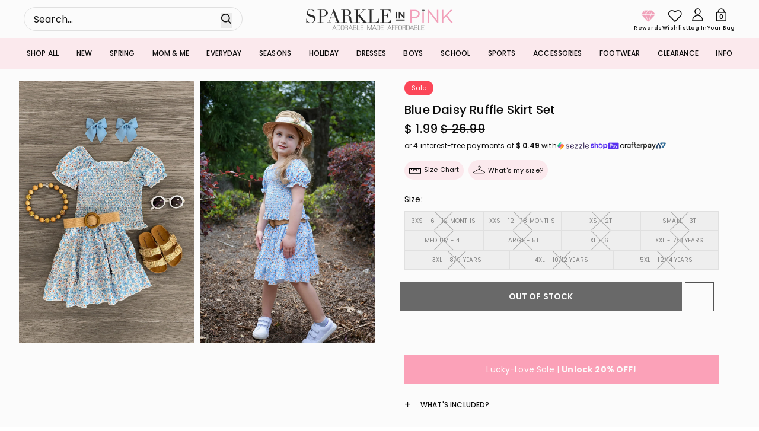

--- FILE ---
content_type: text/css
request_url: https://cdn.boostcommerce.io/widget-integration/theme/customization/sparkle-in-pink.myshopify.com/iz1Hbhfmo1/customization-1762960125511.css
body_size: 94
content:
/*********************** Custom css for Boost AI Search & Discovery  ************************/
.boost-sd__sorting-label {
  text-transform: uppercase;
}
.boost-sd__product-count {
  text-transform: lowercase;
}

.boost-sd__filter-option-item-button::before {
  content: "";
  border: 1px solid #0E0E0E;
  box-shadow: none;
  background: 0 0;
  border-radius: 1px;
  width: 15px;
  height: 15px;
  transition: none;
  display: inline-block;
  position: absolute;
  top: 2px;
  right: 0;
  left: auto;
}
.boost-sd__filter-option-item-button.boost-sd__filter-option-item-button--selected::before {
  background-color: #0E0E0E;
}
.boost-sd__filter-option-item-button.boost-sd__filter-option-item-button--selected::after {
  content: "";
  border: 2px solid #FFF;
  background: 0 0;
  border-top: none;
  border-top-color: currentcolor;
  border-right: none;
  border-right-color: currentcolor;
  display: block;
  width: 9px;
  height: 6px;
  position: absolute;
  top: 5px;
  right: 3px;
  left: auto;
  transform: rotate(-50deg);
}

.boost-sd__filter-option-swatch-item .boost-sd__filter-option-item-amount {
   margin-top:0px!important;
}

button:has(.boost-sd__filter-option-swatch-item-img--selected)::after {
   content: "";
  border: 2px solid #FFF;
  background: 0 0;
  border-top: none;
  border-top-color: currentcolor;
  border-right: none;
  border-right-color: currentcolor;
  display: block;
  width: 9px;
  height: 6px;
  position: absolute;
  top: 5px;
  right: 3px;
  left: auto;
  transform: rotate(-50deg);
}

button:has(.boost-sd__filter-option-swatch-item-img--selected)::before {
   background-color: #0E0E0E;
}
 

--- FILE ---
content_type: text/css
request_url: https://cdn-widget-assets.yotpo.com/ReviewsStarRatingsWidget/wzEo5Y9prJgJeGbube6Y0IuJfXjogzBjiNxfJmyC/css-overrides/css-overrides.2024_02_20_17_18_34_297.css
body_size: 67
content:
.boost-sd-container .yotpo-sr-bottom-line-text {
    white-space: nowrap!important;
      font-size: 10px!important;
    line-height: 13px!important;
    text-align: center!important;
    font-family: 'Poppins'!important;
    font-style: normal!important;
    font-weight: 400!important;
    color: rgb(44, 44, 44)!important;
}

.boost-sd-container .yotpo-sr-bottom-line-summary {
flex-direction:row!important;
}

.yotpo-star-rating-reviews-summary-link {
display:none!important;
}

--- FILE ---
content_type: application/javascript
request_url: https://cdn.static.kiwisizing.com/plugin/SizingPlugin.SizingCalculatorHandler.f3a23df950ff4b92a7e7.prod.js
body_size: 28389
content:
(window.KiwiSizingPluginJsonp=window.KiwiSizingPluginJsonp||[]).push([[0],{173:function(e,t,a){"use strict";a.d(t,"a",(function(){return l})),a.d(t,"b",(function(){return o}));a(23),a(135),a(201),a(24),a(46);var n=a(13),r=a(169),i=a(14),_=a(43),s=a.n(_),l={BASIC_INFO:"basic",BRA_SIZE:"bra",BODY_MEASUREMENTS:"body_measurements",BODY_SHAPE:"body",BOTTOM_RISE:"bottom_rise",FIT_PREFERENCE:"fit_pref",RESULT:"result"},o={getHeader:function(e,t){var a=document.createElement("div");return a.className="ks-calculator-element",a.innerHTML='\n      <div class="ks-advanced-calculator-header">\n        '.concat(e,"\n      </div>"),a},getButton:function(e,t,a,n){var i=document.createElement("button");i.className="ks-calculator-button ".concat(t);var _=r.a.getInjectableIconSVGImg(a);return i.innerHTML=a&&n?"".concat(_).concat(e):a&&!n?"".concat(e).concat(_):e,i},getButtonWrapper:function(){var e=document.createElement("div");return e.className="ks-calculator-button-inline",e},getBackNextButton:function(e){var t=this.getButton(e.translations.backText,"back");n.a.setOnClick(t,(function(t){e.onBackClick()}));var a=this.getButton(e.translations.continueText,"next","right-caret");n.a.setOnClick(a,(function(t){e.onNextClick()}));var r=this.getButtonWrapper();return r.appendChild(t),r.appendChild(a),r},getAddToCartButton:function(e,t,a){var r,_=(null!=(r=window)&&null!=(r=r.KiwiSizing)?r.data:r)||{},l=_.variants,c=_.options;if(1!==(c||[]).length||c[0].name.toLowerCase()!==(e||"").toLowerCase())return null;var u=l.find((function(e){return e.title.toLowerCase()===a.toLowerCase()}));if(!u)return null;var d=o.getButton(t.addToCart.replace("{size}",a),"next");return n.a.setOnClick(d,(function(e){i.a.emitEvent("on_add_size_to_cart",{size:a});var t=new FormData;t.append("quantity","1"),t.append("id","".concat(u.id)),s.a.ajax({url:"/cart/add.js",method:"post",body:t},(function(e,t,a){200===e&&(window.location.href="/cart")}))})),d}}},184:function(module,__webpack_exports__,__webpack_require__){"use strict";var core_js_modules_es_regexp_exec_js__WEBPACK_IMPORTED_MODULE_0__=__webpack_require__(24),core_js_modules_es_regexp_exec_js__WEBPACK_IMPORTED_MODULE_0___default=__webpack_require__.n(core_js_modules_es_regexp_exec_js__WEBPACK_IMPORTED_MODULE_0__),core_js_modules_es_string_split_js__WEBPACK_IMPORTED_MODULE_1__=__webpack_require__(133),core_js_modules_es_string_split_js__WEBPACK_IMPORTED_MODULE_1___default=__webpack_require__.n(core_js_modules_es_string_split_js__WEBPACK_IMPORTED_MODULE_1__),core_js_modules_es_date_to_string_js__WEBPACK_IMPORTED_MODULE_2__=__webpack_require__(65),core_js_modules_es_date_to_string_js__WEBPACK_IMPORTED_MODULE_2___default=__webpack_require__.n(core_js_modules_es_date_to_string_js__WEBPACK_IMPORTED_MODULE_2__),core_js_modules_es_object_to_string_js__WEBPACK_IMPORTED_MODULE_3__=__webpack_require__(60),core_js_modules_es_object_to_string_js__WEBPACK_IMPORTED_MODULE_3___default=__webpack_require__.n(core_js_modules_es_object_to_string_js__WEBPACK_IMPORTED_MODULE_3__),core_js_modules_es_regexp_to_string_js__WEBPACK_IMPORTED_MODULE_4__=__webpack_require__(132),core_js_modules_es_regexp_to_string_js__WEBPACK_IMPORTED_MODULE_4___default=__webpack_require__.n(core_js_modules_es_regexp_to_string_js__WEBPACK_IMPORTED_MODULE_4__),core_js_modules_es_parse_float_js__WEBPACK_IMPORTED_MODULE_5__=__webpack_require__(183),core_js_modules_es_parse_float_js__WEBPACK_IMPORTED_MODULE_5___default=__webpack_require__.n(core_js_modules_es_parse_float_js__WEBPACK_IMPORTED_MODULE_5__),core_js_modules_es_number_to_precision_js__WEBPACK_IMPORTED_MODULE_6__=__webpack_require__(216),core_js_modules_es_number_to_precision_js__WEBPACK_IMPORTED_MODULE_6___default=__webpack_require__.n(core_js_modules_es_number_to_precision_js__WEBPACK_IMPORTED_MODULE_6__),core_js_modules_es_string_replace_js__WEBPACK_IMPORTED_MODULE_7__=__webpack_require__(46),core_js_modules_es_string_replace_js__WEBPACK_IMPORTED_MODULE_7___default=__webpack_require__.n(core_js_modules_es_string_replace_js__WEBPACK_IMPORTED_MODULE_7__),core_js_modules_es_string_match_js__WEBPACK_IMPORTED_MODULE_8__=__webpack_require__(141),core_js_modules_es_string_match_js__WEBPACK_IMPORTED_MODULE_8___default=__webpack_require__.n(core_js_modules_es_string_match_js__WEBPACK_IMPORTED_MODULE_8__),core_js_modules_es_number_constructor_js__WEBPACK_IMPORTED_MODULE_9__=__webpack_require__(353),core_js_modules_es_number_constructor_js__WEBPACK_IMPORTED_MODULE_9___default=__webpack_require__.n(core_js_modules_es_number_constructor_js__WEBPACK_IMPORTED_MODULE_9__),core_js_modules_es_array_concat_js__WEBPACK_IMPORTED_MODULE_10__=__webpack_require__(23),core_js_modules_es_array_concat_js__WEBPACK_IMPORTED_MODULE_10___default=__webpack_require__.n(core_js_modules_es_array_concat_js__WEBPACK_IMPORTED_MODULE_10__),core_js_modules_es_array_join_js__WEBPACK_IMPORTED_MODULE_11__=__webpack_require__(91),core_js_modules_es_array_join_js__WEBPACK_IMPORTED_MODULE_11___default=__webpack_require__.n(core_js_modules_es_array_join_js__WEBPACK_IMPORTED_MODULE_11__),core_js_modules_es_array_map_js__WEBPACK_IMPORTED_MODULE_12__=__webpack_require__(129),core_js_modules_es_array_map_js__WEBPACK_IMPORTED_MODULE_12___default=__webpack_require__.n(core_js_modules_es_array_map_js__WEBPACK_IMPORTED_MODULE_12__),core_js_modules_es_string_trim_js__WEBPACK_IMPORTED_MODULE_13__=__webpack_require__(190),core_js_modules_es_string_trim_js__WEBPACK_IMPORTED_MODULE_13___default=__webpack_require__.n(core_js_modules_es_string_trim_js__WEBPACK_IMPORTED_MODULE_13__),_common_isNotNull__WEBPACK_IMPORTED_MODULE_14__=__webpack_require__(89);function roundUpToNumberOfDecimals(e,t){var a=e.toString().split("."),n="0"===a[0][0]?a[0].length-1:a[0].length,r=(a[1]||"").length,i=n+Math.min(r,t);return i<1?e:parseFloat(e.toPrecision(i))}var formulaRegex=/#[0-9a-zA-Z_]*\b/g;function getStringInjected(e,t){var a=!(arguments.length>2&&void 0!==arguments[2])||arguments[2],n=arguments.length>3&&void 0!==arguments[3]&&arguments[3],r=(t=(t=t.replace(/AND/g,"&&")).replace(/OR/g,"||")).match(formulaRegex);if(!r)return t;for(var i=t,_=!1,s=0;s<r.length;s++){var l=null,o=parseFloat(r[s].replace("#",""));null==(l=isNaN(o)?e[r[s].replace("#","")]:e[o-1])&&(_=!0);var c="";if(a)if(Object(_common_isNotNull__WEBPACK_IMPORTED_MODULE_14__.a)(l))if("number"==typeof l)c="".concat(l);else if(""===l)c="null";else{var u=Number(l);c=isNaN(u)?'"'.concat(l,'"'):"".concat(l)}else c="".concat(l);else c="".concat(l);i=i.replace(r[s],c)}return _&&!n?null:i}function getStringEval(valuesMap,formula,customVariables){var evaluteIfAtLeastOneInput=arguments.length>3&&void 0!==arguments[3]&&arguments[3],evalString=getStringInjected(valuesMap,formula,!0,evaluteIfAtLeastOneInput);if(!evalString)return null;try{return(customVariables||[]).length>0?eval("(function(".concat(customVariables.map((function(e){return e.k})).join(","),"){return ").concat(evalString||"","})")).apply(null,customVariables.map((function(e){return e.v}))):eval(evalString)}catch(e){return console.log(evalString,e),null}}function getCacheKey(e){return"userRecommenderInput:".concat(e.toLowerCase().trim())}__webpack_exports__.a={roundUpToNumberOfDecimals:roundUpToNumberOfDecimals,formulaRegex:formulaRegex,getStringInjected:getStringInjected,getStringEval:getStringEval,getCacheKey:getCacheKey}},222:function(e,t,a){"use strict";a(23),a(34),a(35);var n=a(43),r=a.n(n),i=a(11),_={},s={},l={};t.a={get:function(e,t){e in _?t(_[e]):(l[e=e||"en"]||(l[e]=[]),l[e].push(t),s[e]||(s[e]=!0,r.a.ajax({url:"".concat("https://api.static.kiwisizing.com","/translations/kiwiFit/").concat(e,".json?v=6"),method:"get"},(function(t,a,n){if(200===t)try{var r=JSON.parse(a);_[e]=r,l[e].forEach((function(t){try{t(r)}catch(t){Object(i.a)(t,"translationCallbackLoop",{locale:e})}})),l[e]=[],delete s[e]}catch(t){Object(i.a)(t,"translationFetchCallback",{locale:e})}else Object(i.a)(new Error("Fetch fail"),"translationFetch",{locale:e,code:t})}))))}}},250:function(e,t,a){var n=a(341);e.exports=function(e,t){return n(e,t)}},251:function(e,t,a){var n=a(343),r=a(346),i=a(347);e.exports=function(e,t,a,_,s,l){var o=1&a,c=e.length,u=t.length;if(c!=u&&!(o&&u>c))return!1;var d=l.get(e);if(d&&l.get(t))return d==t;var p=-1,f=!0,E=2&a?new n:void 0;for(l.set(e,t),l.set(t,e);++p<c;){var m=e[p],h=t[p];if(_)var v=o?_(h,m,p,t,e,l):_(m,h,p,e,t,l);if(void 0!==v){if(v)continue;f=!1;break}if(E){if(!r(t,(function(e,t){if(!i(E,t)&&(m===e||s(m,e,a,_,l)))return E.push(t)}))){f=!1;break}}else if(m!==h&&!s(m,h,a,_,l)){f=!1;break}}return l.delete(e),l.delete(t),f}},252:function(e,t){e.exports=function(e){return e}},253:function(e,t,a){"use strict";var n;function r(e,t,a){return t in e?Object.defineProperty(e,t,{value:a,enumerable:!0,configurable:!0,writable:!0}):e[t]=a,e}a(26);var i={AMERICAN:0,BRITISH:1,EUROPE:2,AUS_NJ:3,FR_SP:4,ITALIAN:5,JP_KR_CH:6},_=(r(n={},i.EUROPE,{name:"European sizes",band:["60","65","70","75","80","85","90","95","100","105","110","115","120","125","130"],cup:["AA","A","B","C","D","E","F","G","H","I","J"]}),r(n,i.AMERICAN,{name:"American sizes",band:["28","30","32","34","36","38","40","42","44","46","48","50","52","54","56"],cup:["AA","A","B","C","D","DD","DDD/E","F","G","H","I"]}),r(n,i.BRITISH,{name:"British sizes",band:["28","30","32","34","36","38","40","42","44","46","48","50","52","54","56"],cup:["AA","A","B","C","D","DD","E","F","G","H","I"]}),r(n,i.AUS_NJ,{name:"Australian / New Zealand sizes",band:["6","8","10","12","14","16","18","20","22","24","26","28","30","32","34"],cup:["AA","A","B","C","D","DD","E","F","G","H","I"]}),r(n,i.FR_SP,{name:"French / Spanish sizes",band:["75","80","85","90","95","100","105","110","115","120","125","130","135","140","145"],cup:["AA","A","B","C","D","E","F","G","H","I","J"]}),r(n,i.ITALIAN,{name:"Italian sizes",band:["0","1","2","3","4","5","6","7","8","9","10","11","12","13"],cup:["AA","A","B","C","D","E","F","G","H","I","J"]}),r(n,i.JP_KR_CH,{name:"Japanese / Korean / Chinese sizes",band:["60","65","70","75","80","85","90","95","100","105","110","115","120","125","130"],cup:["AA","A","B","C","D","E","F","G","H","I","J"]}),n);e.exports={BraSizesSystem:i,BraSizesSystemDefinitions:_}},254:function(e,t,a){"use strict";var n;function r(e,t,a){return t in e?Object.defineProperty(e,t,{value:a,enumerable:!0,configurable:!0,writable:!0}):e[t]=a,e}a(26),a(130),a(131),a(174);var i=a(19),_=i.ProductCategory,s=i.ProductCategoryType,l=i.ProductMeasurementType,o=i.ProductMeasurementIntentType,c=i.ProductMeasurement,u=a(218).ProductCategoryDef,d=a(219),p=(r(n={},c.CHEST_BODY,{name:"chest",type:l.COVER,intent:o.BODY}),r(n,c.CHEST_PRODUCT,{name:"chest",isHalf:!1,type:l.COVER,intent:o.PRODUCT}),r(n,c.CHEST_PRODUCT_HALF,{name:"chest",isHalf:!0,type:l.COVER,intent:o.PRODUCT}),r(n,c.WAIST_BODY,{name:"waist",type:l.COVER,intent:o.BODY}),r(n,c.WAIST_PRODUCT_HALF,{name:"waist",isHalf:!0,type:l.COVER,intent:o.PRODUCT}),r(n,c.WAIST_PRODUCT,{name:"waist",isHalf:!1,type:l.COVER,intent:o.PRODUCT}),r(n,c.UNDER_BUST,{name:"under bust",type:l.COVER,intent:o.BODY}),r(n,c.COLLAR_BODY,{name:"collar (neck)",type:l.COVER,intent:o.BODY}),r(n,c.COLLAR_PRODUCT,{name:"collar (neck)",type:l.COVER,intent:o.PRODUCT}),r(n,c.SHIRT_LENGTH_FROM_SHOULDER,{name:"shirt length",type:l.LENGTH,for:s.TOP,intent:o.PRODUCT,measure:"from highest shoulder point"}),r(n,c.SHOULDER_WIDTH_BODY,{name:"shoulder width",type:l.COVER,intent:o.BODY}),r(n,c.SHOULDER_WIDTH_PRODUCT,{name:"shoulder width",type:l.COVER,intent:o.PRODUCT}),r(n,c.SLEEVE_OPENING,{name:"sleeve opening",isHalf:!1,type:l.COVER,intent:o.PRODUCT}),r(n,c.SLEEVE_OPENING_HALF,{name:"sleeve opening",isHalf:!0,type:l.COVER,intent:o.PRODUCT}),r(n,c.SLEEVE_LENGTH_FROM_MID_COLLAR,{name:"sleeve",type:l.LENGTH,intent:o.PRODUCT,measure:"from center back of neck"}),r(n,c.SLEEVE_LENGTH_FROM_SHOULDER,{name:"sleeve",type:l.LENGTH,intent:o.PRODUCT,measure:"from shoulder seam"}),r(n,c.BICEP,{name:"bicep",isHalf:!1,type:l.COVER,intent:o.PRODUCT}),r(n,c.BICEP_HALF,{name:"bicep",isHalf:!0,type:l.COVER,intent:o.PRODUCT}),r(n,c.HEM,{name:"hem",isHalf:!1,type:l.COVER,intent:o.PRODUCT}),r(n,c.HEM_HALF,{name:"hem",isHalf:!0,type:l.COVER,intent:o.PRODUCT}),r(n,c.HIP_BODY,{name:"hip",type:l.COVER,intent:o.BODY}),r(n,c.HIP_PRODUCT,{name:"hip",isHalf:!1,type:l.COVER,intent:o.PRODUCT}),r(n,c.HIP_PRODUCT_HALF,{name:"hip",isHalf:!0,type:l.COVER,intent:o.PRODUCT}),r(n,c.FRONT_RISE,{name:"front rise",type:l.LENGTH,intent:o.PRODUCT}),r(n,c.BACK_RISE,{name:"back rise",type:l.LENGTH,intent:o.PRODUCT}),r(n,c.INSEAM,{name:"inseam",type:l.LENGTH,intent:o.PRODUCT}),r(n,c.THIGH,{name:"thigh",isHalf:!1,type:l.COVER,intent:o.PRODUCT}),r(n,c.THIGH_HALF,{name:"thigh",isHalf:!0,type:l.COVER,intent:o.PRODUCT}),r(n,c.LEG_OPENING,{name:"leg opening",isHalf:!1,type:l.COVER,intent:o.PRODUCT}),r(n,c.LEG_OPENING_HALF,{name:"leg opening",isHalf:!0,type:l.COVER,intent:o.PRODUCT}),r(n,c.BOTTOM_LENGTH,{name:"length",type:l.LENGTH,intent:o.PRODUCT}),r(n,c.HEIGHT,{name:"height",type:l.LENGTH,intent:o.BODY}),r(n,c.SHIRT_LENGTH_FROM_MID_COLLAR,{name:"shirt length",type:l.LENGTH,for:s.TOP,intent:o.PRODUCT,measure:"from mid collar"}),n),f=[c.CHEST_PRODUCT,c.CHEST_PRODUCT_HALF,c.CHEST_BODY],E=[c.UNDER_BUST],m=[c.WAIST_PRODUCT,c.WAIST_PRODUCT_HALF,c.WAIST_BODY],h=[c.HIP_PRODUCT,c.HIP_PRODUCT_HALF,c.HIP_BODY],v=[c.COLLAR_PRODUCT,c.COLLAR_BODY],g=[c.SHIRT_LENGTH_FROM_SHOULDER],O=[c.SHOULDER_WIDTH_PRODUCT,c.SHOULDER_WIDTH_BODY],b=[c.SLEEVE_OPENING,c.SLEEVE_OPENING_HALF],y=[c.SLEEVE_LENGTH_FROM_MID_COLLAR,c.SLEEVE_LENGTH_FROM_SHOULDER],D=[c.BICEP,c.BICEP_HALF],P=[c.HEM,c.HEM_HALF],C=[c.FRONT_RISE],M=[c.BACK_RISE],T=[c.INSEAM],S=[c.THIGH,c.THIGH_HALF],I=[c.LEG_OPENING,c.LEG_OPENING_HALF],R=[c.BOTTOM_LENGTH],L=[c.HEIGHT];e.exports={ProductMeasurementDef:p,chest:f,underChest:E,waist:m,hip:h,collar:v,shirtLength:g,shoulder:O,sleeveOpening:b,sleeve:y,bicep:D,hem:P,frontRise:C,backRise:M,inseam:T,thigh:S,legOpening:I,bottomLength:R,height:L,getDefaultLengthConfig:function(e,t){return console.log(e,t),t===c.SHIRT_LENGTH_FROM_SHOULDER||t===c.SHIRT_LENGTH_FROM_MID_COLLAR?{reference:"cervicale_to_crotch",offset:-1,acceptableRange:[3,3]}:e.category===_.LONG_PANTS&&T.includes(t)?{reference:"crotch_to_ankle",offset:-3,acceptableRange:[2,2]}:e.category===_.LEGGINGS&&T.includes(t)?{reference:"crotch_to_ankle",offset:-5,acceptableRange:[3,3]}:e.category===_.SHORTS&&T.includes(t)?{reference:"crotch_to_knee",offset:-7,acceptableRange:[3,3]}:e.category===_.LONG_PANTS&&R.includes(t)?{reference:"waist_to_ankle",offset:-3,acceptableRange:[2,2]}:e.category===_.LEGGINGS&&R.includes(t)?{reference:"waist_to_ankle",offset:-5,acceptableRange:[3,3]}:e.category===_.SKIRTS&&R.includes(t)?{reference:"waist_to_knee",offset:-6,acceptableRange:[4,4]}:e.category===_.SHORTS&&R.includes(t)?{reference:"waist_to_knee",offset:-7,acceptableRange:[3,3]}:null},isUsedForRecommendation:function(e,t){return f.includes(t)||m.includes(t)||h.includes(t)||S.includes(t)||D.includes(t)||v.includes(t)||t===c.SHIRT_LENGTH_FROM_SHOULDER||t===c.SHIRT_LENGTH_FROM_MID_COLLAR||b.includes(t)&&(e.category===_.SHORT_SLEEVE_SHIRT||e.category===_.LONG_SLEEVE_SHIRT||e.category===_.BLAZER||e.category===_.JACKET)||I.includes(t)&&(e.category===_.SHORTS||e.category===_.LONG_PANTS||e.category===_.LEGGINGS)||R.includes(t)&&(e.category===_.SHORTS||e.category===_.LONG_PANTS||e.category===_.SKIRTS||e.category===_.LEGGINGS)||T.includes(t)&&(e.category===_.SHORTS||e.category===_.LONG_PANTS||e.category===_.LEGGINGS)||O.includes(t)||L.includes(t)},shouldAskForRise:function(e,t,a){var n=u[d(e.category)],r=t.fields.some((function(e){var t,n=e.index+1,r=null!=(t=a)&&null!=(t=t.canonicalMeasurements)?t[n]:t;return R.includes(r)}));return n.type===s.BOTTOM&&e.category!==_.BRIEFS&&r}}},341:function(e,t,a){var n=a(342),r=a(178);e.exports=function e(t,a,i,_,s){return t===a||(null==t||null==a||!r(t)&&!r(a)?t!=t&&a!=a:n(t,a,i,_,e,s))}},342:function(e,t,a){var n=a(231),r=a(251),i=a(348),_=a(351),s=a(185),l=a(188),o=a(194),c=a(207),u="[object Object]",d=Object.prototype.hasOwnProperty;e.exports=function(e,t,a,p,f,E){var m=l(e),h=l(t),v=m?"[object Array]":s(e),g=h?"[object Array]":s(t),O=(v="[object Arguments]"==v?u:v)==u,b=(g="[object Arguments]"==g?u:g)==u,y=v==g;if(y&&o(e)){if(!o(t))return!1;m=!0,O=!1}if(y&&!O)return E||(E=new n),m||c(e)?r(e,t,a,p,f,E):i(e,t,v,a,p,f,E);if(!(1&a)){var D=O&&d.call(e,"__wrapped__"),P=b&&d.call(t,"__wrapped__");if(D||P){var C=D?e.value():e,M=P?t.value():t;return E||(E=new n),f(C,M,a,p,E)}}return!!y&&(E||(E=new n),_(e,t,a,p,f,E))}},343:function(e,t,a){var n=a(232),r=a(344),i=a(345);function _(e){var t=-1,a=null==e?0:e.length;for(this.__data__=new n;++t<a;)this.add(e[t])}_.prototype.add=_.prototype.push=r,_.prototype.has=i,e.exports=_},344:function(e,t){e.exports=function(e){return this.__data__.set(e,"__lodash_hash_undefined__"),this}},345:function(e,t){e.exports=function(e){return this.__data__.has(e)}},346:function(e,t){e.exports=function(e,t){for(var a=-1,n=null==e?0:e.length;++a<n;)if(t(e[a],a,e))return!0;return!1}},347:function(e,t){e.exports=function(e,t){return e.has(t)}},348:function(e,t,a){var n=a(193),r=a(243),i=a(210),_=a(251),s=a(349),l=a(350),o=n?n.prototype:void 0,c=o?o.valueOf:void 0;e.exports=function(e,t,a,n,o,u,d){switch(a){case"[object DataView]":if(e.byteLength!=t.byteLength||e.byteOffset!=t.byteOffset)return!1;e=e.buffer,t=t.buffer;case"[object ArrayBuffer]":return!(e.byteLength!=t.byteLength||!u(new r(e),new r(t)));case"[object Boolean]":case"[object Date]":case"[object Number]":return i(+e,+t);case"[object Error]":return e.name==t.name&&e.message==t.message;case"[object RegExp]":case"[object String]":return e==t+"";case"[object Map]":var p=s;case"[object Set]":var f=1&n;if(p||(p=l),e.size!=t.size&&!f)return!1;var E=d.get(e);if(E)return E==t;n|=2,d.set(e,t);var m=_(p(e),p(t),n,o,u,d);return d.delete(e),m;case"[object Symbol]":if(c)return c.call(e)==c.call(t)}return!1}},349:function(e,t){e.exports=function(e){var t=-1,a=Array(e.size);return e.forEach((function(e,n){a[++t]=[n,e]})),a}},350:function(e,t){e.exports=function(e){var t=-1,a=Array(e.size);return e.forEach((function(e){a[++t]=e})),a}},351:function(e,t,a){var n=a(241),r=Object.prototype.hasOwnProperty;e.exports=function(e,t,a,i,_,s){var l=1&a,o=n(e),c=o.length;if(c!=n(t).length&&!l)return!1;for(var u=c;u--;){var d=o[u];if(!(l?d in t:r.call(t,d)))return!1}var p=s.get(e);if(p&&s.get(t))return p==t;var f=!0;s.set(e,t),s.set(t,e);for(var E=l;++u<c;){var m=e[d=o[u]],h=t[d];if(i)var v=l?i(h,m,d,t,e,s):i(m,h,d,e,t,s);if(!(void 0===v?m===h||_(m,h,a,i,s):v)){f=!1;break}E||(E="constructor"==d)}if(f&&!E){var g=e.constructor,O=t.constructor;g!=O&&"constructor"in e&&"constructor"in t&&!("function"==typeof g&&g instanceof g&&"function"==typeof O&&O instanceof O)&&(f=!1)}return s.delete(e),s.delete(t),f}},352:function(e,t,a){"use strict";var n=a(0),r=a(48),i=a(245),_=a(223),s=a(3),l=1..toFixed,o=Math.floor,c=function(e,t,a){return 0===t?a:t%2==1?c(e,t-1,a*e):c(e*e,t/2,a)};n({target:"Number",proto:!0,forced:l&&("0.000"!==8e-5.toFixed(3)||"1"!==.9.toFixed(0)||"1.25"!==1.255.toFixed(2)||"1000000000000000128"!==(0xde0b6b3a7640080).toFixed(0))||!s((function(){l.call({})}))},{toFixed:function(e){var t,a,n,s,l=i(this),u=r(e),d=[0,0,0,0,0,0],p="",f="0",E=function(e,t){for(var a=-1,n=t;++a<6;)n+=e*d[a],d[a]=n%1e7,n=o(n/1e7)},m=function(e){for(var t=6,a=0;--t>=0;)a+=d[t],d[t]=o(a/e),a=a%e*1e7},h=function(){for(var e=6,t="";--e>=0;)if(""!==t||0===e||0!==d[e]){var a=String(d[e]);t=""===t?a:t+_.call("0",7-a.length)+a}return t};if(u<0||u>20)throw RangeError("Incorrect fraction digits");if(l!=l)return"NaN";if(l<=-1e21||l>=1e21)return String(l);if(l<0&&(p="-",l=-l),l>1e-21)if(a=(t=function(e){for(var t=0,a=e;a>=4096;)t+=12,a/=4096;for(;a>=2;)t+=1,a/=2;return t}(l*c(2,69,1))-69)<0?l*c(2,-t,1):l/c(2,t,1),a*=4503599627370496,(t=52-t)>0){for(E(0,a),n=u;n>=7;)E(1e7,0),n-=7;for(E(c(10,n,1),0),n=t-1;n>=23;)m(1<<23),n-=23;m(1<<n),E(1,1),m(2),f=h()}else E(0,a),E(1<<-t,0),f=h()+_.call("0",u);return f=u>0?p+((s=f.length)<=u?"0."+_.call("0",u-s)+f:f.slice(0,s-u)+"."+f.slice(s-u)):p+f}})},353:function(e,t,a){"use strict";var n=a(7),r=a(1),i=a(71),_=a(15),s=a(9),l=a(22),o=a(145),c=a(51),u=a(3),d=a(42),p=a(52).f,f=a(30).f,E=a(10).f,m=a(138).trim,h=r.Number,v=h.prototype,g="Number"==l(d(v)),O=function(e){var t,a,n,r,i,_,s,l,o=c(e,!1);if("string"==typeof o&&o.length>2)if(43===(t=(o=m(o)).charCodeAt(0))||45===t){if(88===(a=o.charCodeAt(2))||120===a)return NaN}else if(48===t){switch(o.charCodeAt(1)){case 66:case 98:n=2,r=49;break;case 79:case 111:n=8,r=55;break;default:return+o}for(_=(i=o.slice(2)).length,s=0;s<_;s++)if((l=i.charCodeAt(s))<48||l>r)return NaN;return parseInt(i,n)}return+o};if(i("Number",!h(" 0o1")||!h("0b1")||h("+0x1"))){for(var b,y=function(e){var t=arguments.length<1?0:e,a=this;return a instanceof y&&(g?u((function(){v.valueOf.call(a)})):"Number"!=l(a))?o(new h(O(t)),a,y):O(t)},D=n?p(h):"MAX_VALUE,MIN_VALUE,NaN,NEGATIVE_INFINITY,POSITIVE_INFINITY,EPSILON,isFinite,isInteger,isNaN,isSafeInteger,MAX_SAFE_INTEGER,MIN_SAFE_INTEGER,parseFloat,parseInt,isInteger".split(","),P=0;D.length>P;P++)s(h,b=D[P])&&!s(y,b)&&E(y,b,f(h,b));y.prototype=v,v.constructor=y,_(r,"Number",y)}},354:function(module,__webpack_exports__,__webpack_require__){"use strict";var core_js_modules_es_array_concat_js__WEBPACK_IMPORTED_MODULE_0__=__webpack_require__(23),core_js_modules_es_array_concat_js__WEBPACK_IMPORTED_MODULE_0___default=__webpack_require__.n(core_js_modules_es_array_concat_js__WEBPACK_IMPORTED_MODULE_0__),core_js_modules_es_array_map_js__WEBPACK_IMPORTED_MODULE_1__=__webpack_require__(129),core_js_modules_es_array_map_js__WEBPACK_IMPORTED_MODULE_1___default=__webpack_require__.n(core_js_modules_es_array_map_js__WEBPACK_IMPORTED_MODULE_1__),core_js_modules_es_array_join_js__WEBPACK_IMPORTED_MODULE_2__=__webpack_require__(91),core_js_modules_es_array_join_js__WEBPACK_IMPORTED_MODULE_2___default=__webpack_require__.n(core_js_modules_es_array_join_js__WEBPACK_IMPORTED_MODULE_2__),core_js_modules_es_array_sort_js__WEBPACK_IMPORTED_MODULE_3__=__webpack_require__(189),core_js_modules_es_array_sort_js__WEBPACK_IMPORTED_MODULE_3___default=__webpack_require__.n(core_js_modules_es_array_sort_js__WEBPACK_IMPORTED_MODULE_3__),core_js_modules_es_parse_float_js__WEBPACK_IMPORTED_MODULE_4__=__webpack_require__(183),core_js_modules_es_parse_float_js__WEBPACK_IMPORTED_MODULE_4___default=__webpack_require__.n(core_js_modules_es_parse_float_js__WEBPACK_IMPORTED_MODULE_4__),core_js_modules_es_array_find_index_js__WEBPACK_IMPORTED_MODULE_5__=__webpack_require__(247),core_js_modules_es_array_find_index_js__WEBPACK_IMPORTED_MODULE_5___default=__webpack_require__.n(core_js_modules_es_array_find_index_js__WEBPACK_IMPORTED_MODULE_5__),core_js_modules_es_regexp_exec_js__WEBPACK_IMPORTED_MODULE_6__=__webpack_require__(24),core_js_modules_es_regexp_exec_js__WEBPACK_IMPORTED_MODULE_6___default=__webpack_require__.n(core_js_modules_es_regexp_exec_js__WEBPACK_IMPORTED_MODULE_6__),core_js_modules_es_string_replace_js__WEBPACK_IMPORTED_MODULE_7__=__webpack_require__(46),core_js_modules_es_string_replace_js__WEBPACK_IMPORTED_MODULE_7___default=__webpack_require__.n(core_js_modules_es_string_replace_js__WEBPACK_IMPORTED_MODULE_7__),core_js_modules_es_array_iterator_js__WEBPACK_IMPORTED_MODULE_8__=__webpack_require__(47),core_js_modules_es_array_iterator_js__WEBPACK_IMPORTED_MODULE_8___default=__webpack_require__.n(core_js_modules_es_array_iterator_js__WEBPACK_IMPORTED_MODULE_8__),core_js_modules_es_object_to_string_js__WEBPACK_IMPORTED_MODULE_9__=__webpack_require__(60),core_js_modules_es_object_to_string_js__WEBPACK_IMPORTED_MODULE_9___default=__webpack_require__.n(core_js_modules_es_object_to_string_js__WEBPACK_IMPORTED_MODULE_9__),core_js_modules_es_promise_js__WEBPACK_IMPORTED_MODULE_10__=__webpack_require__(136),core_js_modules_es_promise_js__WEBPACK_IMPORTED_MODULE_10___default=__webpack_require__.n(core_js_modules_es_promise_js__WEBPACK_IMPORTED_MODULE_10__),core_js_modules_es_string_iterator_js__WEBPACK_IMPORTED_MODULE_11__=__webpack_require__(62),core_js_modules_es_string_iterator_js__WEBPACK_IMPORTED_MODULE_11___default=__webpack_require__.n(core_js_modules_es_string_iterator_js__WEBPACK_IMPORTED_MODULE_11__),core_js_modules_web_dom_collections_iterator_js__WEBPACK_IMPORTED_MODULE_12__=__webpack_require__(61),core_js_modules_web_dom_collections_iterator_js__WEBPACK_IMPORTED_MODULE_12___default=__webpack_require__.n(core_js_modules_web_dom_collections_iterator_js__WEBPACK_IMPORTED_MODULE_12__),core_js_modules_es_parse_int_js__WEBPACK_IMPORTED_MODULE_13__=__webpack_require__(93),core_js_modules_es_parse_int_js__WEBPACK_IMPORTED_MODULE_13___default=__webpack_require__.n(core_js_modules_es_parse_int_js__WEBPACK_IMPORTED_MODULE_13__),_common_nullthrows__WEBPACK_IMPORTED_MODULE_14__=__webpack_require__(27),_common_isNotNull__WEBPACK_IMPORTED_MODULE_15__=__webpack_require__(89),basil_js__WEBPACK_IMPORTED_MODULE_16__=__webpack_require__(5),basil_js__WEBPACK_IMPORTED_MODULE_16___default=__webpack_require__.n(basil_js__WEBPACK_IMPORTED_MODULE_16__),_utils__WEBPACK_IMPORTED_MODULE_17__=__webpack_require__(13),_SizingTableUtils__WEBPACK_IMPORTED_MODULE_18__=__webpack_require__(170),_SizingEventStore__WEBPACK_IMPORTED_MODULE_19__=__webpack_require__(14),_utils__WEBPACK_IMPORTED_MODULE_20__=__webpack_require__(184),idx__WEBPACK_IMPORTED_MODULE_21__=__webpack_require__(137),idx__WEBPACK_IMPORTED_MODULE_21___default=__webpack_require__.n(idx__WEBPACK_IMPORTED_MODULE_21__),invariant__WEBPACK_IMPORTED_MODULE_22__=__webpack_require__(90),invariant__WEBPACK_IMPORTED_MODULE_22___default=__webpack_require__.n(invariant__WEBPACK_IMPORTED_MODULE_22__),_common_isSafari__WEBPACK_IMPORTED_MODULE_23__=__webpack_require__(355);function render(calculatorID,stepID,def,settings,customVariables){var valuesMap={};function getOptionsFromCode(){var variables=[valuesMap].concat(customVariables.map((function(e){return e.v}))),func="(function(VALUES, ".concat(customVariables.map((function(e){return e.k})).join(","),"){").concat(def.code||"","})");try{return eval(func).apply(null,variables)}catch(e){return console.log(func,e),[]}}var cacheKey=def.key||def.label,randomID=Math.floor(1e5*Math.random()),options=def.code?getOptionsFromCode():def.options;def.sortOptions&&options.sort((function(e,t){var a=parseFloat(e.l),n=parseFloat(t.l);return isNaN(a)||isNaN(n)?e.l.localeCompare(t.l):a-n}));var inputContainer=document.createElement("div"),_removed=!1;inputContainer.className="ks-calculator-element input-element select-input-container";var labelHTML=def.label?'\n      <div class="element-label">\n        <label><span><span>'.concat(def.label,"</span></span></label>\n      </div>\n    "):"",helpText=def.helpText?'<div class="element-help-text">'.concat(def.helpText,"</div>"):"",defaultValue=null;def.default&&(defaultValue=def.default);var selectEl=null,radioEls=[],sliderEl=null;function setContent(){var e="";"dropdown"==def.display?e='\n        <div class="element-input-container select-element '.concat(def.disabled?"disabled":"",'">\n          <select ').concat(def.disabled?"disabled":"",">\n            <option hidden disabled selected value>-</option>\n            ").concat(options.map((function(e){return'<option value="'.concat(e.v,'">').concat(e.l,"</option>")})).join(""),"\n          </select>\n        </div>\n        ").concat(helpText,"\n      "):"radio"===def.display?e='\n        <div class="element-input-container '.concat(def.useImages?"use-images":""," radio-element ").concat(def.disabled?"disabled":"",'">\n          ').concat(options.map((function(e){var t=e.i&&def.useImages?'<img\n                  class="lazyload ks-image '.concat(def.useImages.rounded?"ks-border-round":"",'"\n                  width="').concat(def.useImages.size.width,'"\n                  height="').concat(def.useImages.size.height,'"\n                  data-src="').concat(e.i,'"\n                />'):"",a=def.useImages&&!def.useImages.showText?"":'<span class="ks-text">'.concat(e.l,"</span>");return""===t&&""===a?"":'\n            <label>\n              <input type="radio" name="'.concat(randomID,"-").concat(def.label,'" value="').concat(e.v,'" ').concat(def.disabled?"disabled":"",'>\n\n              <div class="ks-label-wrap" style="').concat(def.useImages?"width:".concat(def.useImages.size.width,"px"):"auto",'">\n                ').concat(t,"\n                ").concat(a,'\n              </div>\n              <span class="checkmark"></span>\n            </label>')})).join(""),"\n        </div>\n        ").concat(helpText,"\n      "):"slider"===def.display&&(e='\n        <div class="element-input-container slider-element">\n          <div class="ks-slider" '.concat(def.disabled?'disabled="true"':"","></div>\n        </div>\n        ").concat(helpText,"\n      ")),contentWrapper.innerHTML=e,selectEl=inputContainer.querySelector("select"),radioEls=inputContainer.querySelectorAll("input[type=radio]"),sliderEl=inputContainer.querySelector(".ks-slider")}var html="\n    ".concat(labelHTML,'\n    <span class="ks-element-wrapper"></span>\n  ');inputContainer.innerHTML=html;var contentWrapper=Object(_common_nullthrows__WEBPACK_IMPORTED_MODULE_14__.a)(inputContainer.querySelector(".ks-element-wrapper"));setContent();var prevValue="";function onChange(e){_SizingEventStore__WEBPACK_IMPORTED_MODULE_19__.a.emitEvent("update_calculator_step_value",{calculatorID:calculatorID,stepID:stepID,key:def.key,label:def.label,val:{raw:e}})}function setInputValue(e){if(invariant__WEBPACK_IMPORTED_MODULE_22___default()(!selectEl||selectEl instanceof HTMLSelectElement,"step select for flow"),"dropdown"==def.display)Object(_common_isNotNull__WEBPACK_IMPORTED_MODULE_15__.a)(e)&&(Object(_common_nullthrows__WEBPACK_IMPORTED_MODULE_14__.a)(selectEl).value=e);else if("radio"===def.display)for(var t=0;t<radioEls.length;t++)radioEls[t]instanceof HTMLInputElement&&(radioEls[t].checked=options[t].v===e);else if("slider"===def.display&&sliderEl){var a=options.findIndex((function(t){return t.v===e}));Object(_common_isNotNull__WEBPACK_IMPORTED_MODULE_15__.a)(a)&&sliderEl.noUiSlider&&sliderEl.noUiSlider.set(a)}}function handleUpdates(){def.shouldDisplay&&(_utils__WEBPACK_IMPORTED_MODULE_20__.a.getStringEval(valuesMap,def.shouldDisplay,customVariables)?inputContainer.className=inputContainer.className.replace(/hide/g,""):(inputContainer.className=inputContainer.className+" hide",initialized&&(setInputValue(null),onHandleChange(""))))}function onHandleChange(e){if(""===e){if(cacheKey){var t=_utils__WEBPACK_IMPORTED_MODULE_20__.a.getCacheKey(cacheKey);basil_js__WEBPACK_IMPORTED_MODULE_16___default.a.cookie.remove(t)}def.shouldDisplay?onChange(""):onChange(null)}else{if(cacheKey){var a=_utils__WEBPACK_IMPORTED_MODULE_20__.a.getCacheKey(cacheKey),n={raw:e};basil_js__WEBPACK_IMPORTED_MODULE_16___default.a.cookie.set(a,JSON.stringify(n),{expireDays:30,secure:!0})}onChange(e)}}function initializeInput(){var e=_utils__WEBPACK_IMPORTED_MODULE_20__.a.getCacheKey(cacheKey),t=(JSON.parse(basil_js__WEBPACK_IMPORTED_MODULE_16___default.a.cookie.get(e))||{}).raw;!def.forceOnDefault&&Object(_common_isNotNull__WEBPACK_IMPORTED_MODULE_15__.a)(t)&&(defaultValue=Object(_common_isNotNull__WEBPACK_IMPORTED_MODULE_15__.a)(t)?t:defaultValue),onChange(defaultValue),setInputValue(defaultValue)}function setupEventListeners(){if("dropdown"==def.display)Object(_common_nullthrows__WEBPACK_IMPORTED_MODULE_14__.a)(selectEl).addEventListener("change",(function(){onHandleChange(this.value)}));else if("radio"===def.display)for(var e=0;e<radioEls.length;e++)radioEls[e].addEventListener("change",(function(){onHandleChange(this.value)}));else if("slider"===def.display&&sliderEl){var t=def.sliderSettings||{showLabels:!0},a=0;defaultValue&&(a=options.findIndex((function(e){return e.v===defaultValue}))),__webpack_require__.e(4).then(__webpack_require__.t.bind(null,365,7)).then((function(e){return e.default})).then((function(e){e.create(sliderEl,{start:[a],cssPrefix:"ks-",tooltips:[{to:function(e){return options[Math.round(e)].l}}],step:1,range:{min:0,max:options.length-1},pips:{mode:"count",values:options.length,density:100,format:{to:function(e){return e=Math.round(e),t.showLabels?options[e].l:0===e?t.leftText||"":e===options.length-1&&t.rightText||""}}}}),sliderEl.noUiSlider.on("change",(function(e){var t=parseInt(e);onHandleChange(options[t].v)})),initializeInput()}))}}_SizingEventStore__WEBPACK_IMPORTED_MODULE_19__.a.addEventListener("update_calculator_step_value",(function(e){if(!_removed){var t=e.calculatorID,a=e.stepID,n=e.val;if(t===calculatorID&&!(a>stepID))if(a!==stepID){if(def.shouldDisplay||def.code){var r=null;if(n&&void 0!==n.raw&&(r=n.raw),void 0===valuesMap[a]||valuesMap[a]!==r){if(valuesMap[a]=r,e.key&&(valuesMap[e.key]=r),def.code){var i=getOptionsFromCode();JSON.stringify(i)!==JSON.stringify(options)&&(options=i,setContent(),setupEventListeners(),setInputValue(null),onHandleChange(""))}handleUpdates()}}}else n&&void 0!==n.raw&&setInputValue(n.raw)}})),setupEventListeners();var initialized=!1;return _SizingEventStore__WEBPACK_IMPORTED_MODULE_19__.a.addEventListener("init_calculator_step",(function(e,t){e!==calculatorID||t!==stepID||_removed||(initialized=!0,document.contains(inputContainer)?"slider"!==def.display&&initializeInput():_removed=!0)})),inputContainer}__webpack_exports__.a={render:render}},355:function(e,t,a){"use strict"},356:function(e,t,a){"use strict";(function(t){function n(e,t){var a=Object.keys(e);if(Object.getOwnPropertySymbols){var n=Object.getOwnPropertySymbols(e);t&&(n=n.filter((function(t){return Object.getOwnPropertyDescriptor(e,t).enumerable}))),a.push.apply(a,n)}return a}function r(e,t,a){return t in e?Object.defineProperty(e,t,{value:a,enumerable:!0,configurable:!0,writable:!0}):e[t]=a,e}function i(e){return(i="function"==typeof Symbol&&"symbol"==typeof Symbol.iterator?function(e){return typeof e}:function(e){return e&&"function"==typeof Symbol&&e.constructor===Symbol&&e!==Symbol.prototype?"symbol":typeof e})(e)}a(34),a(35),a(129),a(29),a(189),a(24),a(133),a(183),a(216),a(246),a(130),a(47),a(60),a(61),a(174),a(23),a(28),a(64),a(63),a(62),a(26),a(36),a(37),a(38),a(39);var _=a(19),s=_.KiwiSizingFitPreference,l=_.KiwiSizingCalculatorFieldType,o=_.KiwiSizingAdminFitPreference,c=_.UnitSystem,u=a(215),d=a(172).UnitConversions,p=a(219),f=a(248),E=a(90),m=a(357),h=a(360);function v(e,t,a,n){for(var r,_,s=!!(null!=(r=n)&&null!=(r=r.styles)&&null!=(r=r.table)?r.inchesWithFeet:r),l=[],o=[],c=[],d=1;d<t.data.length;d++){var p=u.getValuesInBothUnits(t.data[d][e],2,!1,!0,s,!0),f=p?p[a]:t.data[d][e].value,E=f.split("-").map(parseFloat).sort((function(e,t){return e-t}));o.push(E),l.push(E[E.length-1]),c.push(f)}_={},l.forEach((function(e){_[e+"::"+i(e)]=e})),(l=Object.keys(_).map((function(e){return _[e]}))).sort((function(e,t){return e-t}));for(var m=[],h=0;h<l.length;h++)l[h+1]&&m.push(parseFloat((l[h+1]-l[h]).toPrecision(4)));return{name:t.data[0][e].value,unit:t.data[1][e].unitType,values:l,originalValues:o,valuesDiff:m,rawValues:c,avg:parseFloat((m.reduce((function(e,t){return e+t}),0)/(m.length||1)).toPrecision(4)),max:Math.max.apply(Math,m),min:Math.min.apply(Math,m)}}function g(e,t,a){for(var n=arguments.length>3&&void 0!==arguments[3]?arguments[3]:1,r=[],i=1;i<t.data.length;i++){var _=u.getMaybeMergedCellValue(t,i,a),s=e.originalValues[i-1],l=s[s.length-1],o=e.valuesDiff[i-2];s.length>1?o=s[1]-s[0]:f(o)||(o=e.avg);var c={index:i-1,measurementMaxValue:l*n,maxAcceptableVal:o*n,rawValue:e.rawValues[i-1],values:e.originalValues[i-1].map((function(e){return e*n})),sizeLabel:_};r.push(c)}return r}function O(e,t,a){if(f(e)&&e>0&&["cm","in","ft","cm-ft","ft-cm"].includes(t)){var n=e;return a===c.METRIC?"ft"===t&&(n*=.01):n*="cm"===t||"in"===t?d.cm.t:d["cm-ft"].t,n}return 0}function b(e,t,a,n){var r=0;return e>0&&t>0?e>t?r=0:e>=.75*t?r=15-(e-.75*t)/(.25*t)*15:e>0&&(r=35-e/(.75*t)*18):r=e>0&&0===t?0:e>=-1*a?35+-1*e/a*30:e>=-1*a-1.2*n?65+(-1*e-a)/(1.2*n)*18:e>=-1*a-2.5*n?85+(-1*e-a-1.2*n)/(1.3*n)*15:100,Math.round(r)}e.exports={getTableFieldStat:v,getCalculatorMatchMeasurements:g,getGeneralCalculatorMatchConfig:function(e,t,a,n,r,i,_,c){var d=function(e,t,a,n){for(var r={},i=0;i<e.length;i++){var _=e[i];r[i]=v(_.d,t,a,n)}return r}(i,r=u.normalizeTable(r),c,_),f=[];return i.forEach((function(i,_){var u=d[_],m=a[_],h=p(e[i.s]),v=r.data[0][i.d].value;E("table_fit"===h.type,"for now");var b=h.val,y=parseFloat(b),D=g(u,r,t),P=m.fieldType||0;P===l.SELECT_DROPDOWN||P===l.SELECT_RADIO?f.push({fieldLabel:v,type:"direct_match",input:b,measurements:D}):P===l.NUMBER&&m.intendedFit===o.WITHIN_RANGE?f.push({fieldLabel:v,type:"within_range_match",stretchFactor:m.stretchFactor,input:y,measurements:D,fieldStat:{avg:u.avg}}):f.push({fieldLabel:v,type:"cover",input:{val:y,rmse:0},easing:O(m.easing,u.unit,c),stretchFactor:m.stretchFactor,fit:n||s.REGULAR,filterOversized:!!m.filterOversized,onlyForFilter:!!m.onlyForFilter,calculateFitPercentage:!0,measurements:D,fieldStat:{avg:u.avg}})})),f},calculatePossibleSizeMatchResult_NEW:function(e){var a=[];p(e[0]).measurements.forEach((function(i,_){var l=i.sizeLabel,o={index:i.index,size:l,measurementFit:[]};o.measurementFit=e.map((function(e){var a=e.fieldLabel;if("direct_match"===e.type){var n=e.measurements[_];return{fieldLabel:a,fitScore:0,maxScore:0,shouldFilter:e.input!==n.rawValue}}if("within_range_match"===e.type){var r=e.measurements[_],i=b(parseFloat((e.input-r.measurementMaxValue).toPrecision(4)),r.measurementMaxValue*e.stretchFactor,r.maxAcceptableVal,e.fieldStat.avg),o=u.roundToDecimal(e.input,1),c=u.roundToDecimal(r.measurementMaxValue,1),d=u.roundToDecimal(r.measurementMaxValue-r.maxAcceptableVal,1);return{fieldLabel:a,fitScore:0,maxScore:0,fitPercentage:i,shouldFilter:o>c||o<d,debug:{input:o,measurement:r,max:c,min:d}}}if("cover"===e.type){var p=e.measurements[_],E=e.input.val+e.easing,v=parseFloat((E-p.measurementMaxValue).toPrecision(4)),g=b(v,p.measurementMaxValue*e.stretchFactor,p.maxAcceptableVal,e.fieldStat.avg),O=e.onlyForFilter?0:function(e,t){if(t===s.SLIM)return e<30?.041*Math.exp(.26*e):e<=40?100:634.965*Math.exp(-.04621*e);if(t===s.LOOSE)return e<58?6.122*Math.exp(.048159*e):e<=72?100:2785.79*Math.exp(-.04621*e);if(e<35)return.74465*Math.exp(.14*e);if(e<=65)return 100;return 2015.8983*Math.exp(-.04621*e)}(g,e.fit),y=e.onlyForFilter?0:100;return{fieldLabel:a,fitPercentage:e.onlyForFilter&&!e.calculateFitPercentage?null:g,maxScore:y,fitScore:O,tooExtreme:g<=10||e.filterOversized&&g>=92.5,debug:{diff:v,inputWithEasing:E,measurement:p,fitPercentage:g}}}if("length"===e.type){var D,P=e.canonical,C=e.input,M=e.weight,T=e.valueOfRange,S=e.measurements[_],I=C.val+C.offset,R=(D="max"===T?h(S.values):m(S.values))-I,L=0,k=!1;if(R>0&&R<=C.acceptableRange[1])L=100;else if(R>0&&R<=C.limit[1]){var w=C.acceptableRange[1],j=C.limit[1]-C.acceptableRange[1];L=-(100/(j*j))*Math.pow(R-w,2)+100}else if(R<0&&R>=-C.acceptableRange[0])L=100;else if(R<0&&R>=-C.limit[0]){var A=-C.acceptableRange[0],U=C.limit[0]-C.acceptableRange[0];L=-(100/(U*U))*Math.pow(R-A,2)+100}else k=!0;return{fieldLabel:a,canonical:P,fitPercentage:null,maxScore:100*M,fitScore:L*M,tooExtreme:k,isLonger:R>0,debug:{diff:R,productLength:D,bodyWithOffset:I,input:C}}}if("cover_v2"===e.type){var B,N=e.usePenalty,K=e.scoreTransform,x=e.input,W=e.easing,F=e.stretchFactor,H=e.canonical,z=e.range,V=e.halfRange,q=e.limit,G=e.weight,Y=e.valueOfRange,J=e.measurements[_],Z=(B="max"===Y?h(J.values):m(J.values))*F,X=e.input.val+W,$=parseFloat((X-B).toPrecision(4)),Q=b($,Z,J.maxAcceptableVal,e.fieldStat.avg),ee=x.val,te=B,ae=z[0],ne=z[1],re=V[0],ie=V[1],_e=W,se=0,le=0,oe=!1;if(N&&ee>te+.5*Z&&(se=50*(ee-te)/Z),f(q.min)&&ee<te+q.min)oe=!0;else if(f(q.max)&&ee>te+q.max)oe=!0;else if(ee>te+.8*Z)oe=!0;else if(ee>=te-_e-ae&&ee<=te-_e+ne)le=100;else if(ee<te-_e-ae){var ce=Math.pow(2,1/re),ue=ee-te+_e+ae;le=100*Math.pow(ce,ue)}else{var de=Math.pow(2,1/ie),pe=ee-te+_e-ne;le=100*Math.pow(de,-pe)}if(t.debugMode&&console.log(a,l,ee,te,Z,{penalty:se,easing:W,limit:q,fitScore:le,tooExtreme:oe}),"sigmoid"===K){var fe=Math.pow(1.1,le-50);le=100*fe/(fe+1)}return{inputWithEasing:X,canonical:H,diff:$,fieldLabel:a,maxScore:100*G,fitPercentage:Q,fitScore:(le-=se)*G,tooExtreme:oe}}throw new Error("invalid type")}));var c=o.measurementFit.map((function(e){return e.fitScore})).reduce((function(e,t){return e+t}),0),d=Math.max(c,0),p=o.measurementFit.map((function(e){return e.maxScore})).reduce((function(e,t){return e+t}),0);a.push(function(e){for(var t=1;t<arguments.length;t++){var a=null!=arguments[t]?arguments[t]:{};t%2?n(Object(a),!0).forEach((function(t){r(e,t,a[t])})):Object.getOwnPropertyDescriptors?Object.defineProperties(e,Object.getOwnPropertyDescriptors(a)):n(Object(a)).forEach((function(t){Object.defineProperty(e,t,Object.getOwnPropertyDescriptor(a,t))}))}return e}({},o,{fitScore:Math.round(d),rawFitScore:c,scaledFitScore:Math.round(d/p*100),tooExtreme:o.measurementFit.some((function(e){return e.tooExtreme})),shouldFilter:o.measurementFit.some((function(e){return e.shouldFilter}))}))}));var i=[].concat(a);i.sort((function(e,t){return t.rawFitScore-e.rawFitScore})),a.sort((function(e,t){return e.index-t.index}));var _=[];return i.forEach((function(e){return e.shouldFilter?null:e.tooExtreme?null:void _.push(e)})),[a,_]}}}).call(this,a(94))},357:function(e,t,a){var n=a(358),r=a(252);e.exports=function(e){return n(e,r)}},358:function(e,t,a){var n=a(359);e.exports=function(e,t){var a=null==e?0:e.length;return a?n(e,t)/a:NaN}},359:function(e,t){e.exports=function(e,t){for(var a,n=-1,r=e.length;++n<r;){var i=t(e[n]);void 0!==i&&(a=void 0===a?i:a+i)}return a}},360:function(e,t,a){var n=a(361),r=a(363),i=a(252);e.exports=function(e){return e&&e.length?n(e,i,r):void 0}},361:function(e,t,a){var n=a(362);e.exports=function(e,t,a){for(var r=-1,i=e.length;++r<i;){var _=e[r],s=t(_);if(null!=s&&(void 0===l?s==s&&!n(s):a(s,l)))var l=s,o=_}return o}},362:function(e,t,a){var n=a(186),r=a(178);e.exports=function(e){return"symbol"==typeof e||r(e)&&"[object Symbol]"==n(e)}},363:function(e,t){e.exports=function(e,t){return e>t}},364:function(module,__webpack_exports__,__webpack_require__){"use strict";var lodash_isEqual__WEBPACK_IMPORTED_MODULE_0__=__webpack_require__(250),lodash_isEqual__WEBPACK_IMPORTED_MODULE_0___default=__webpack_require__.n(lodash_isEqual__WEBPACK_IMPORTED_MODULE_0__),core_js_modules_es_array_concat_js__WEBPACK_IMPORTED_MODULE_1__=__webpack_require__(23),core_js_modules_es_array_concat_js__WEBPACK_IMPORTED_MODULE_1___default=__webpack_require__.n(core_js_modules_es_array_concat_js__WEBPACK_IMPORTED_MODULE_1__),core_js_modules_es_array_map_js__WEBPACK_IMPORTED_MODULE_2__=__webpack_require__(129),core_js_modules_es_array_map_js__WEBPACK_IMPORTED_MODULE_2___default=__webpack_require__.n(core_js_modules_es_array_map_js__WEBPACK_IMPORTED_MODULE_2__),core_js_modules_es_array_join_js__WEBPACK_IMPORTED_MODULE_3__=__webpack_require__(91),core_js_modules_es_array_join_js__WEBPACK_IMPORTED_MODULE_3___default=__webpack_require__.n(core_js_modules_es_array_join_js__WEBPACK_IMPORTED_MODULE_3__),core_js_modules_es_array_iterator_js__WEBPACK_IMPORTED_MODULE_4__=__webpack_require__(47),core_js_modules_es_array_iterator_js__WEBPACK_IMPORTED_MODULE_4___default=__webpack_require__.n(core_js_modules_es_array_iterator_js__WEBPACK_IMPORTED_MODULE_4__),core_js_modules_es_object_to_string_js__WEBPACK_IMPORTED_MODULE_5__=__webpack_require__(60),core_js_modules_es_object_to_string_js__WEBPACK_IMPORTED_MODULE_5___default=__webpack_require__.n(core_js_modules_es_object_to_string_js__WEBPACK_IMPORTED_MODULE_5__),core_js_modules_web_dom_collections_iterator_js__WEBPACK_IMPORTED_MODULE_6__=__webpack_require__(61),core_js_modules_web_dom_collections_iterator_js__WEBPACK_IMPORTED_MODULE_6___default=__webpack_require__.n(core_js_modules_web_dom_collections_iterator_js__WEBPACK_IMPORTED_MODULE_6__),core_js_modules_es_object_values_js__WEBPACK_IMPORTED_MODULE_7__=__webpack_require__(217),core_js_modules_es_object_values_js__WEBPACK_IMPORTED_MODULE_7___default=__webpack_require__.n(core_js_modules_es_object_values_js__WEBPACK_IMPORTED_MODULE_7__),core_js_modules_es_regexp_exec_js__WEBPACK_IMPORTED_MODULE_8__=__webpack_require__(24),core_js_modules_es_regexp_exec_js__WEBPACK_IMPORTED_MODULE_8___default=__webpack_require__.n(core_js_modules_es_regexp_exec_js__WEBPACK_IMPORTED_MODULE_8__),core_js_modules_es_string_replace_js__WEBPACK_IMPORTED_MODULE_9__=__webpack_require__(46),core_js_modules_es_string_replace_js__WEBPACK_IMPORTED_MODULE_9___default=__webpack_require__.n(core_js_modules_es_string_replace_js__WEBPACK_IMPORTED_MODULE_9__),core_js_modules_es_array_includes_js__WEBPACK_IMPORTED_MODULE_10__=__webpack_require__(130),core_js_modules_es_array_includes_js__WEBPACK_IMPORTED_MODULE_10___default=__webpack_require__.n(core_js_modules_es_array_includes_js__WEBPACK_IMPORTED_MODULE_10__),core_js_modules_es_string_includes_js__WEBPACK_IMPORTED_MODULE_11__=__webpack_require__(131),core_js_modules_es_string_includes_js__WEBPACK_IMPORTED_MODULE_11___default=__webpack_require__.n(core_js_modules_es_string_includes_js__WEBPACK_IMPORTED_MODULE_11__),_common_nullthrows__WEBPACK_IMPORTED_MODULE_12__=__webpack_require__(27),_utils__WEBPACK_IMPORTED_MODULE_13__=__webpack_require__(13),_utils_log__WEBPACK_IMPORTED_MODULE_14__=__webpack_require__(4),_SizingEventStore__WEBPACK_IMPORTED_MODULE_15__=__webpack_require__(14),_SizingLayoutUtils__WEBPACK_IMPORTED_MODULE_16__=__webpack_require__(169),_src_kiwiSizing_constants_unitConversions__WEBPACK_IMPORTED_MODULE_17__=__webpack_require__(172),_src_kiwiSizing_constants_unitConversions__WEBPACK_IMPORTED_MODULE_17___default=__webpack_require__.n(_src_kiwiSizing_constants_unitConversions__WEBPACK_IMPORTED_MODULE_17__),_utils__WEBPACK_IMPORTED_MODULE_18__=__webpack_require__(184),_common_isNotNull__WEBPACK_IMPORTED_MODULE_19__=__webpack_require__(89),_src_types_KiwiSizingTypes__WEBPACK_IMPORTED_MODULE_20__=__webpack_require__(19),_src_types_KiwiSizingTypes__WEBPACK_IMPORTED_MODULE_20___default=__webpack_require__.n(_src_types_KiwiSizingTypes__WEBPACK_IMPORTED_MODULE_20__),invariant__WEBPACK_IMPORTED_MODULE_21__=__webpack_require__(90),invariant__WEBPACK_IMPORTED_MODULE_21___default=__webpack_require__.n(invariant__WEBPACK_IMPORTED_MODULE_21__),_AdvancedSizingCalculatorUtils__WEBPACK_IMPORTED_MODULE_22__=__webpack_require__(173),_AdvancedSizingCalculatorTranslations__WEBPACK_IMPORTED_MODULE_23__=__webpack_require__(222),AllMetricUnits=_utils__WEBPACK_IMPORTED_MODULE_13__.a.AllMetricUnits,AllUSUnits=_utils__WEBPACK_IMPORTED_MODULE_13__.a.AllUSUnits;function getAddToCartButton(e,t,a){var n,r=(null!=(n=e)&&null!=(n=n.styles)&&null!=(n=n.calculator)?n.general:n)||{};if(t&&r.enableATC)_AdvancedSizingCalculatorTranslations__WEBPACK_IMPORTED_MODULE_23__.a.get(e.styles.calculator.advance.defaultLanguage,(function(e){a(_AdvancedSizingCalculatorUtils__WEBPACK_IMPORTED_MODULE_22__.b.getAddToCartButton(r.ATCKey,e,t))}));else a(null)}function getResult(valuesMap,def,customVariables){function getResultFromCode(){invariant__WEBPACK_IMPORTED_MODULE_21___default()(def.type===_src_types_KiwiSizingTypes__WEBPACK_IMPORTED_MODULE_20__.KiwiSizingCalculatorStepType.MATH_RESULT,"flow");var variables=[valuesMap].concat(customVariables.map((function(e){return e.v}))),func="(function(VALUES, ".concat(customVariables.map((function(e){return e.k})).join(","),"){").concat(def.code||"","})");try{return eval(func).apply(null,variables)}catch(e){return console.log(func,e),null}}if(def.type===_src_types_KiwiSizingTypes__WEBPACK_IMPORTED_MODULE_20__.KiwiSizingCalculatorStepType.MATH_RESULT){if(Object(_common_isNotNull__WEBPACK_IMPORTED_MODULE_19__.a)(def.code))return getResultFromCode();if(def.formula){var result=_utils__WEBPACK_IMPORTED_MODULE_18__.a.getStringEval(valuesMap,def.formula,customVariables,!!def.evaluteIfAtLeastOneInput);return"number"==typeof result?{has_size:_utils__WEBPACK_IMPORTED_MODULE_18__.a.roundUpToNumberOfDecimals(result,2)}:{has_size:result}}}else if(def.type===_src_types_KiwiSizingTypes__WEBPACK_IMPORTED_MODULE_20__.KiwiSizingCalculatorStepType.SWITCH_RESULT&&def.values){for(var conditions=def.values.conditions,i=0;i<conditions.length;i++){var x=_utils__WEBPACK_IMPORTED_MODULE_18__.a.getStringEval(valuesMap,conditions[i].c,customVariables,!!def.evaluteIfAtLeastOneInput);if(null===x)return null;if(!0===x)return Object(_utils_log__WEBPACK_IMPORTED_MODULE_14__.a)("Has result from condition ".concat(i)),{has_size:_utils__WEBPACK_IMPORTED_MODULE_18__.a.getStringInjected(valuesMap,conditions[i].v,!1)}}if(def.values.else)return def.elseAsNoSize?{no_size:_utils__WEBPACK_IMPORTED_MODULE_18__.a.getStringInjected(valuesMap,def.values.else,!1)}:{has_size:_utils__WEBPACK_IMPORTED_MODULE_18__.a.getStringInjected(valuesMap,def.values.else,!1)}}return null}function render(e,t,a,n,r,i){var _=document.createElement("div");_.className="ks-calculator-element formula-element hide";var s=!1,l='\n    <div class="element-label">\n      <label>'.concat(a.label,"</label>\n    </div>\n  "),o="\n    ".concat(l,'\n    <div class="formula-text-no-result"></div>\n    <div class="formula-text"></div>\n    <div class="ks-general-calculator-buttons"></div>\n  ');_.innerHTML=o;var c=_.querySelector(".formula-text"),u=_.querySelector(".formula-text-no-result"),d=_.querySelector(".element-label label"),p=_.querySelector(".ks-general-calculator-buttons");function f(n){lodash_isEqual__WEBPACK_IMPORTED_MODULE_0___default()(h[t],n)||(h[t]=n,a.key&&(h[a.key]=n),_SizingEventStore__WEBPACK_IMPORTED_MODULE_15__.a.emitEvent("update_calculator_step_value",{calculatorID:e,stepID:t,key:a.key,label:a.label,val:{raw:n}}))}invariant__WEBPACK_IMPORTED_MODULE_21___default()(c,"step result for flow"),invariant__WEBPACK_IMPORTED_MODULE_21___default()(d,"step result for flow"),invariant__WEBPACK_IMPORTED_MODULE_21___default()(u,"step result for flow"),invariant__WEBPACK_IMPORTED_MODULE_21___default()(p,"for flow");var E=void 0;function m(){var l=getResult(h,a,i),o=!0,m=Object.values(h).join("-");if(p.innerHTML="",Object(_common_isNotNull__WEBPACK_IMPORTED_MODULE_19__.a)(l)){if(Object(_common_isNotNull__WEBPACK_IMPORTED_MODULE_19__.a)(l.has_size)){var O=l.has_size;f(O);var b=O;if(v[t]=a.label,d.innerHTML=a.label,a.template){var y=_utils__WEBPACK_IMPORTED_MODULE_18__.a.getStringInjected(h,a.template,!1);Object(_common_isNotNull__WEBPACK_IMPORTED_MODULE_19__.a)(y)&&(o=!1,b=y,c.innerHTML="".concat(b))}else c.innerHTML="".concat(b),o=!1;c.className=c.className.replace(/hide/g,""),u.className=u.className+" hide";var D=m+"-"+b;s&&r&&E!==D&&(E=D,_SizingEventStore__WEBPACK_IMPORTED_MODULE_15__.a.emitEvent("new_calculator_size",{status:"has_size",size:b,valuesMap:h,labelsMap:v,unitsMap:g,autoPredict:!s,id:e}),getAddToCartButton(n,b,(function(e){e&&p.appendChild(e)})))}else if(Object(_common_isNotNull__WEBPACK_IMPORTED_MODULE_19__.a)(l.no_size)){var P=l.no_size;f(P);var C=P;u.innerHTML="".concat(C),c.className=c.className+" hide",u.className=u.className.replace(/hide/g,""),v[t]=a.noSizeLabel||"",d.innerHTML=a.noSizeLabel||"",o=!1;var M=m+"-"+C;s&&r&&E!==M&&(E=M,_SizingEventStore__WEBPACK_IMPORTED_MODULE_15__.a.emitEvent("new_calculator_size",{status:"no_size",size:C,valuesMap:h,labelsMap:v,unitsMap:g,autoPredict:!s,id:e}))}}else f(null);if(o||a.hide){s&&r&&E!==m&&(E=m,_SizingEventStore__WEBPACK_IMPORTED_MODULE_15__.a.emitEvent("new_calculator_size",{status:"no_input",id:e})),_.className=_.className+" hide"}else _.className=_.className.replace(/hide/g,"")}var h={},v={},g={};return _SizingEventStore__WEBPACK_IMPORTED_MODULE_15__.a.addEventListener("update_calculator_step_value",(function(n){var r=n.calculatorID,i=n.stepID,_=n.val,s=n.unit,l=n.label;if(v[i]=l,r===e&&!(i>t))if(i!==t){var o=null;if(_&&void 0!==_.raw)o=_.raw,g[i]="raw";else if(_&&s&&void 0!==_[s]){var c=s;(AllMetricUnits.includes(s)?_src_types_KiwiSizingTypes__WEBPACK_IMPORTED_MODULE_20__.UnitSystem.METRIC:_src_types_KiwiSizingTypes__WEBPACK_IMPORTED_MODULE_20__.UnitSystem.US)!==a.unitSystem&&(c=_src_kiwiSizing_constants_unitConversions__WEBPACK_IMPORTED_MODULE_17__.UnitConversions[s].to),o=_[c],g[i]=s}""===o||void 0!==h[i]&&h[i]===o||(h[i]=o,n.key&&(h[n.key]=o),m())}else _&&void 0!==_.raw&&(h[i]=_.raw)})),_SizingEventStore__WEBPACK_IMPORTED_MODULE_15__.a.addEventListener("init_calculator_step",(function(t){t===e&&(s=!1)})),_SizingEventStore__WEBPACK_IMPORTED_MODULE_15__.a.addEventListener("finish_init_calculator",(function(t){t===e&&(s=!0,m())})),_}__webpack_exports__.a={render:render}},372:function(e,t,a){"use strict";a.r(t);var n=a(176),r=a(170),i=(a(34),a(35),a(29),a(202),a(135),a(23),a(24),a(46),a(26),a(182)),_=a(172),s=a(19),l=a(27),o=a(89),c=a(5),u=a.n(c),d=a(13),p=a(4),f=a(14),E=a(169),m=a(191),h=a.n(m),v=a(250),g=a.n(v),O=(a(183),a(352),a(65),a(60),a(132),a(47),a(136),a(62),a(61),a(93),a(92),a(63),a(28),a(64),a(184)),b=(a(137),a(90)),y=a.n(b);function D(e,t){return function(e){if(Array.isArray(e))return e}(e)||function(e,t){if(!(Symbol.iterator in Object(e)||"[object Arguments]"===Object.prototype.toString.call(e)))return;var a=[],n=!0,r=!1,i=void 0;try{for(var _,s=e[Symbol.iterator]();!(n=(_=s.next()).done)&&(a.push(_.value),!t||a.length!==t);n=!0);}catch(e){r=!0,i=e}finally{try{n||null==s.return||s.return()}finally{if(r)throw i}}return a}(e,t)||function(){throw new TypeError("Invalid attempt to destructure non-iterable instance")}()}function P(e,t,a){return t in e?Object.defineProperty(e,t,{value:a,enumerable:!0,configurable:!0,writable:!0}):e[t]=a,e}function C(e){return"ft"===e||"ft-cm"===e}function M(e,t,n,s,c,d,p,E){E=E||{};var m=n.display||"input",h=n.key||n.label,v={},b=document.createElement("div"),M=!1;b.className="ks-calculator-element input-element number-input-container",b.setAttribute("data-cid",e),b.setAttribute("data-sid","".concat(t));var T=s.styles.calculator.labelText.showColon?":":"",S=n.label?'\n      <div class="element-label">\n        <label><span><span>'.concat(n.label).concat(T,"</span></span></label>\n      </div>\n    "):"",I=n.prefix,R=n.postfix,L=null;if(n.unitType&&"string"!==n.unitType&&(L=r.a.getUnitToDisplayFromSelectedUnitSystem(n.unitType,c)),L){var k=i.UnitAbbreviationToShortName[L];R=E[k]||k}var w=null;function j(e){return n.unitType&&"string"!==n.unitType&&n.unitType!==L?parseFloat((e*_.UnitConversions[n.unitType].t).toFixed(1)):e}n.default&&(w=j(n.default));var A=null,U=null;n.min&&(A=j(n.min)),n.max&&(U=j(n.max));var B="",N=n.helpText?'<div class="element-help-text">'.concat(n.helpText,"</div>"):"";if("input"===m){var K=I?'<span class="prefix">'.concat(I,"</span>"):"",x=R?'<span class="postfix">'.concat(R,"</span>"):"";if(C(L))B="\n        ".concat(S,'\n        <div class="element-input-container number-input-element">\n          <input class="element-input" data-unit="ft" type="number" step="any" min="0" value=""/>\n          <span class="postfix midfix">').concat(E.ft||"ft",'</span>\n          <input class="element-input" data-unit="inches" type="number" step="any" min="0" max="11" value=""/>\n          <span class="postfix">').concat(E.inches||"inches","</span>\n        </div>\n        ").concat(N,"\n      ");else{var W=A?'min="'.concat(A,'"'):"",F=U?'max="'.concat(U,'"'):"";B="\n        ".concat(S,'\n        <div class="element-input-container number-input-element">\n          ').concat(K,'\n          <input class="element-input" ').concat(L?'data-unit="'.concat(L,'"'):"",' type="number" step="any" ').concat(W," ").concat(F,' value=""/>\n          ').concat(x,"\n        </div>\n        ").concat(N,"\n      ")}}else"slider"===m&&(B="\n      ".concat(S,'\n      <div class="element-input-container slider-element">\n        <div class="ks-slider"></div>\n      </div>\n      ').concat(N,"\n    "));b.innerHTML=B;for(var H=b.querySelectorAll("input.element-input"),z=b.querySelector(".ks-slider"),V=0;V<H.length;V++)y()(H[V]instanceof HTMLInputElement,"step number for flow");function q(){if("input"===m)return 2===H.length?[H[0].value,H[1].value]:[H[0].value,null];if("slider"===m&&z){var e=parseFloat(z.noUiSlider.get());return C(L)&&(e/=12),[e.toString(),null]}throw new Error("undefined")}var G=void 0;function Y(a,r){g()(a,G)||(G=a,f.a.emitEvent("update_calculator_step_value",{calculatorID:e,stepID:t,key:n.key,val:a,unit:L,label:n.label,needReset:r,rawInputVal:q()}))}function J(e){var t={raw:e};if(L){var a,n=_.UnitConversions[L];P(a={},L,e),P(a,n.to,O.a.roundUpToNumberOfDecimals(e*n.t,1)),t=a}return t}function Z(){var e="",t=D(q(),2),a=t[0],n=t[1];if("input"===m?e=C(L)?"".concat((parseFloat(a)||0)+parseFloat(n||0)/12):"".concat(a):"slider"===m&&(e="".concat(a)),""===e){if(Y(null,!1),h){var r=O.a.getCacheKey(h);u.a.cookie.remove(r)}}else{var i=O.a.roundUpToNumberOfDecimals(parseFloat(e),3);if(h){var _=O.a.getCacheKey(h),s=J(i);Y(s,!1),u.a.cookie.set(_,JSON.stringify(s),{expireDays:30,secure:!0})}}}function X(){var e=null;if(h){var t=O.a.getCacheKey(h),a=JSON.parse(u.a.cookie.get(t))||{};e=L?a[L]:a.raw}!n.forceOnDefault&&Object(o.a)(e)&&(w=e),"number"==typeof w?(Y(J(w),!0),te(w)):Y(null,!1)}if("input"===m)["input","keydown","change"].forEach((function(e){H.forEach((function(t){return t.addEventListener(e,(function(){var e;e=0===p?/^\d*$/:2===p?/^\d*\.?\d{0,2}$/:/^\d*\.?\d{0,1}$/,C(t.getAttribute("data-unit"))&&(e=/^\d*$/);var a=parseFloat(this.value);if(this.validity.rangeOverflow){var n=t.getAttribute("min"),r=t.getAttribute("max");Object(o.a)(n)&&a<parseFloat(n)?this.value=parseFloat(n):Object(o.a)(r)&&a>parseFloat(r)&&(this.value=parseFloat(r)),Z()}else!this.validity.badInput&&e.test(this.value)?(this.oldValue=this.value,Z()):this.hasOwnProperty("oldValue")&&(this.value=this.oldValue)}))}))})),H.forEach((function(e){return e.addEventListener("blur",(function(){this.checkValidity()}))}));else if("slider"==m&&z){var $=Object(o.a)(A)?A:j(0),Q=Object(o.a)(U)?U:j(100),ee={mode:"positions",values:[0,25,50,75,100],density:4};C(L)&&($*=12,Q*=12,ee={mode:"positions",values:[0,25,50,75,100],density:4,format:{to:function(e){return r.a.getSpecialValue(parseFloat(e/12),Object(l.a)(L),!1,!1,0,!1)}}}),a.e(4).then(a.t.bind(null,365,7)).then((function(e){return e.default})).then((function(e){e.create(z,{start:[0],connect:"lower",cssPrefix:"ks-",tooltips:[{to:function(e){if(L&&C(L)){var t=r.a.getSpecialValue(parseFloat(e/12),L,!1,!1,0,!1);return"".concat(Object(o.a)(I)?"".concat(I," "):"").concat(Object(l.a)(t))}return e=Math.round(e),"".concat(Object(o.a)(I)?"".concat(I," "):"").concat(e).concat(Object(o.a)(R)?" ".concat(R):"")}}],step:1,range:{min:$,max:Q},pips:ee}),z.noUiSlider.on("change",(function(e){Z()})),X()}))}function te(e){if("input"==m)if(Object(o.a)(e))if(C(L)){var t=D(r.a.getFeetInFeetAndInches(parseFloat(e),1),2),a=t[0],n=t[1];H[0].value="".concat(a),H[1].value="".concat(n||"")}else H[0].value="".concat(e||"");else H.forEach((function(e){return e.value=""}));else if("slider"===m&&z&&Object(o.a)(e)){var i=parseInt(e);C(L)&&(i*=12),z.noUiSlider&&z.noUiSlider.set(i)}}var ae=function(a){if(!M){var r=a.calculatorID,i=a.stepID,_=a.val,s=a.unit,l=a.needReset,o=a.rawInputVal;if(r===e&&!(i>t)){var c=null;if(_&&void 0!==_.raw?c=_.raw:_&&void 0!==_[s]&&(c=_[s]),i===t){var u=q();if(!o||!l&&o[0]===u[0]&&o[1]===u[1])return;te(c)}else{if(!n.shouldDisplay)return;void 0!==v[i]&&v[i]===c||(v[i]=c,a.key&&(v[a.key]=c),function(){if(console.log("handleUpdates",v,n.shouldDisplay),n.shouldDisplay){O.a.getStringEval(v,n.shouldDisplay,d)?b.className=b.className.replace(/hide/g,""):(b.className=b.className+" hide",ne&&(te(null),Z()))}}())}}}};f.a.addEventListener("update_calculator_step_value",ae);var ne=!1,re=function(a,n){a!==e||n!==t||M||(ne=!0,document.contains(b)?"slider"!==m&&X():M=!0)};return f.a.addEventListener("init_calculator_step",re),[b,ae,re]}var T={render:function(e,t,a,n,r,i,_,s){var l,c,u,d=document.createElement("span"),p=D(M(e,t,a,n,r,i,_,s),3);return l=p[0],u=p[1],c=p[2],l&&d.appendChild(l),Object(o.a)(a.unitType)&&f.a.addEventListener("calculator_change_units",(function(r,o){if(r===e){u&&f.a.removeEventListener("update_calculator_step_value",u),c&&f.a.removeEventListener("init_calculator_step",c),d.removeChild(l);var p=D(M(e,t,a,n,o,i,_,s),3);l=p[0],u=p[1],c=p[2],l&&d.appendChild(l),f.a.emitEvent("init_calculator_step",e,t)}})),d}},S=a(354),I=(a(91),a(129),a(174),a(36),a(217),a(130),a(131),a(37),a(38),a(39),a(356)),R=a(173),L=a(222);function k(e,t){var a=Object.keys(e);if(Object.getOwnPropertySymbols){var n=Object.getOwnPropertySymbols(e);t&&(n=n.filter((function(t){return Object.getOwnPropertyDescriptor(e,t).enumerable}))),a.push.apply(a,n)}return a}function w(e){for(var t=1;t<arguments.length;t++){var a=null!=arguments[t]?arguments[t]:{};t%2?k(Object(a),!0).forEach((function(t){j(e,t,a[t])})):Object.getOwnPropertyDescriptors?Object.defineProperties(e,Object.getOwnPropertyDescriptors(a)):k(Object(a)).forEach((function(t){Object.defineProperty(e,t,Object.getOwnPropertyDescriptor(a,t))}))}return e}function j(e,t,a){return t in e?Object.defineProperty(e,t,{value:a,enumerable:!0,configurable:!0,writable:!0}):e[t]=a,e}function A(e,t){return function(e){if(Array.isArray(e))return e}(e)||function(e,t){if(!(Symbol.iterator in Object(e)||"[object Arguments]"===Object.prototype.toString.call(e)))return;var a=[],n=!0,r=!1,i=void 0;try{for(var _,s=e[Symbol.iterator]();!(n=(_=s.next()).done)&&(a.push(_.value),!t||a.length!==t);n=!0);}catch(e){r=!0,i=e}finally{try{n||null==s.return||s.return()}finally{if(r)throw i}}return a}(e,t)||function(){throw new TypeError("Invalid attempt to destructure non-iterable instance")}()}var U=d.a.AllMetricUnits;d.a.AllUSUnits;var B={render:function(e,t,a,r,i){var c=document.createElement("div");c.className="ks-calculator-element formula-element hide";var u=!1,d='\n    <div class="element-label">\n      <label><span>'.concat(a.label||"","</span></label>\n    </div>\n  "),E="";a.setup.hideChart||(E=a.indexMapping.map((function(e,t){var i=a.setup.fields[t].config;return n.a.renderResultLineChartHTML(r,t,a.table.data[0][e.d].value,i.fieldType||s.KiwiSizingCalculatorFieldType.NUMBER,i.type)})).join(""));var m="\n    ".concat(d,'\n    <div class="formula-text-no-result">\n      <label>').concat(a.noResultText,'</label>\n    </div>\n    <div class="formula-text"></div>\n    <div class="ks-calculator-result-chart-container">\n      ').concat(E,"\n    </div>\n    ").concat(a.setup.hideChart?"":'<div class="ks-calculator-carousel-container"></div>','\n    <div class="ks-general-calculator-buttons"></div>\n  ');c.innerHTML=m;var h=c.querySelector(".formula-text"),v=c.querySelector(".element-label"),g=c.querySelector(".formula-text-no-result"),O=c.querySelector(".ks-calculator-carousel-container"),b=c.querySelector(".ks-general-calculator-buttons"),D=[];""!==E&&a.indexMapping.forEach((function(e,t){D.push(c.querySelector(".line-".concat(t," .ks-result-marker")))})),y()(h&&v&&g&&b,"step table for flow");var P=void 0;function C(){var t=!0;if(!a.indexMapping.some((function(e){var t=e.s;return null===M[t]||void 0===M[t]}))&&a.indexMapping.length>0){var _,d;t=!1;var E={};Object.keys(M).forEach((function(e){E[e]={type:"table_fit",val:M[e]}}));var m=null!=(d=r)&&null!=(d=d.styles)&&null!=(d=d.calculator)?d.fitPreference:d,y=a.setup.hideFit;Object(o.a)(y)||(y=!(m&&m.enable));var C,S=s.KiwiSizingFitPreference.REGULAR;if(!y&&m&&m.enable)S=(null!=(C=M)?C[a.indexMapping.length]:C)||S;var k=[s.KiwiSizingFitPreference.REGULAR,s.KiwiSizingFitPreference.SLIM,s.KiwiSizingFitPreference.LOOSE],j={};k.forEach((function(e){var t,n=Object(I.getGeneralCalculatorMatchConfig)(E,a.setup.sizeFieldIndex||0,a.setup.fields.map((function(e){var t=e.config,a=t.stretchFactor,n=t.fieldType,r=t.intentType,i=t.easing,_=t.intendedFit,l=t.filterOversized,o=t.onlyForFilter;return r===s.ProductMeasurementIntentType.BODY&&(i=0),{stretchFactor:a,fieldType:n||0,intendedFit:_,easing:i||0,filterOversized:l,onlyForFilter:o}})),e,a.table,a.indexMapping,r,i),_=A(Object(I.calculatePossibleSizeMatchResult_NEW)(n),2),l=_[0],c=_[1],u=null!=(t=j)&&null!=(t=t[s.KiwiSizingFitPreference.REGULAR])&&null!=(t=t.possibleMatchResult)&&null!=(t=t[0])?t.index:t;Object(o.a)(u)&&(e===s.KiwiSizingFitPreference.SLIM?c=c.filter((function(e){return e.index<=u})):e===s.KiwiSizingFitPreference.LOOSE&&(l.forEach((function(e){e.index<u&&(e.shouldFilter=!0,e.filterFromInconsistentSize=!0)})),c=c.filter((function(e){return e.index>=u})))),j[e]={matchSizeResult:l,possibleMatchResult:c}}));var U=j[S],B=U.matchSizeResult,N=U.possibleMatchResult;Object(p.a)("possibleMatchResult",N,B);var K=((null!=(_=N)&&null!=(_=_[0])?_.measurementFit:_)||[]).map((function(e){return e.fieldLabel})),x={result:N.map((function(e){var t=w({},e);return delete t.measurementFit,t}))},W=Object.values(M).join("-"),F={valuesMap:M,unitsMap:T,keys:K,debug:x,autoPredict:!u,id:e},H=0;if(b.innerHTML="",N.length>0){var z=Object(l.a)(N[0]).size;h.innerHTML=z,h.className=h.className.replace(/hide/g,""),v.className=v.className.replace(/hide/g,"");var V=W+"-"+z;u&&P!==V&&(P=V,f.a.emitEvent("new_calculator_size",w({status:"has_size",size:z},F)),function(e,t,a){var n,r=(null!=(n=e)&&null!=(n=n.styles)&&null!=(n=n.calculator)?n.general:n)||{};if(t&&r.enableATC)L.a.get(e.styles.calculator.advance.defaultLanguage,(function(e){a(R.b.getAddToCartButton(r.ATCKey,e,t))}));else a(null)}(r,z,(function(e){e&&b.appendChild(e)}))),g.className=g.className+" hide",H=Object(l.a)(N[0]).index}else{g.className=g.className.replace(/hide/g,"");u&&P!==W&&(P=W,f.a.emitEvent("new_calculator_size",w({status:"no_size"},F))),h.className=h.className+" hide",v.className=v.className+" hide",H=B[0].index}n.a.renderLineChartResult(H,B,N[0]?N[0].index:null,r,O,D)}if(t){u&&"no_input"!==P&&(P="no_input",f.a.emitEvent("new_calculator_size",{status:"no_input",id:e})),c.className=c.className+" hide"}else c.className=c.className.replace(/hide/g,"")}var M={},T={};return f.a.addEventListener("update_calculator_step_value",(function(t){var a=t.calculatorID,n=t.stepID,r=t.val,l=t.unit;if(a===e){var o=null;if(r&&void 0!==r.raw)o=r.raw,T[n]="raw";else if(r&&l&&void 0!==r[l]){var c=l;(U.includes(l)?s.UnitSystem.METRIC:s.UnitSystem.US)!==i&&(c=_.UnitConversions[l].to),o=r[c],T[n]=l}M[n]=o,t.key&&(M[t.key]=o),C()}})),f.a.addEventListener("init_calculator_step",(function(t){t===e&&(u=!1)})),f.a.addEventListener("finish_init_calculator",(function(t){t===e&&(u=!0,C())})),c}},N=a(364);var K={render:function(e,t,a,n){var r=document.createElement("div");r.className="ks-calculator-element text-element";var i=a.label?'\n      <div class="element-label">\n        <label><span><span>'.concat(a.label,":</span></span></label>\n      </div>\n    "):"",_=!1,s={};function l(){var e=!0;a.shouldDisplay&&(e=O.a.getStringEval(s,a.shouldDisplay,n)),r.innerHTML=e?"\n        ".concat(i,"\n        ").concat(a.value,"\n      "):""}return f.a.addEventListener("update_calculator_step_value",(function(n){if(!_){var r=n.calculatorID,i=n.stepID,o=n.val;if(r===e&&!(i>=t)&&a.shouldDisplay){var c=null;o&&void 0!==o.raw&&(c=o.raw),void 0!==s[i]&&s[i]===c||(s[i]=c,n.key&&(s[n.key]=c),l())}}})),f.a.addEventListener("init_calculator_step",(function(a,n){a!==e||n!==t||_||(!0,document.contains(r)?l():_=!0)})),r}};var x={render:function(e,t,a,n){var r=document.createElement("div");r.className="ks-calculator-element divider-element";var i=!1,_={};function s(){var e=!0;if(a.shouldDisplay&&(e=O.a.getStringEval(_,a.shouldDisplay,n)),e){var t=a.value?"<span>".concat(a.value,"</span>"):"";r.innerHTML='\n        <div class="ks-divider '.concat(a.value?"with-text":"",'">\n          ').concat(t,"\n        </div>\n      ")}else r.innerHTML=""}return f.a.addEventListener("update_calculator_step_value",(function(n){if(!i){var r=n.calculatorID,l=n.stepID,o=n.val;if(r===e&&!(l>=t)&&a.shouldDisplay){var c=null;o&&void 0!==o.raw&&(c=o.raw),console.log("divider",l,c),void 0!==_[l]&&_[l]===c||(_[l]=c,n.key&&(_[n.key]=c),s())}}})),f.a.addEventListener("init_calculator_step",(function(a,n){a!==e||n!==t||i||(!0,document.contains(r)?s():i=!0)})),r}};var W={getElement:function(e,t,a,n,r,i,_,o,c){return r=r||[],_=!!_,a.type===s.KiwiSizingCalculatorStepType.NUMBER?T.render(e,t,a,n,Object(l.a)(i),r,o,c):a.type===s.KiwiSizingCalculatorStepType.SELECT?S.a.render(e,t,a,n,r):a.type===s.KiwiSizingCalculatorStepType.MATH_RESULT||a.type===s.KiwiSizingCalculatorStepType.SWITCH_RESULT?N.a.render(e,t,a,n,Object(l.a)(_),r):a.type===s.KiwiSizingCalculatorStepType.TABLE_RESULT?B.render(e,t,a,n,Object(l.a)(i)):a.type===s.KiwiSizingCalculatorStepType.TEXT?K.render(e,t,a,r):a.type===s.KiwiSizingCalculatorStepType.DIVIDER?x.render(e,t,a,r):null}};function F(e,t,a){return t in e?Object.defineProperty(e,t,{value:a,enumerable:!0,configurable:!0,writable:!0}):e[t]=a,e}var H=function(e,t,a){var l,c=document.createElement("div");c.className="ks-calculator-container-content hide",c.id="kiwi-calculator-".concat(e.id||0,"-").concat(e.sizingID||0);var u=function(e){var t,a,n=(F(t={},s.UnitSystem.METRIC,[]),F(t,s.UnitSystem.US,[]),t);if(!e.steps)return n;var r=(F(a={},s.UnitSystem.METRIC,{}),F(a,s.UnitSystem.US,{}),a);return e.steps.data.forEach((function(e){if(e.type===s.KiwiSizingCalculatorStepType.NUMBER&&e.unitType&&"string"!==e.unitType){var t=e.unitType;i.MetricsUnitSet[t]?(r[s.UnitSystem.US][_.UnitConversions[t].to]=!0,r[s.UnitSystem.METRIC][t]=!0):(r[s.UnitSystem.US][t]=!0,r[s.UnitSystem.METRIC][_.UnitConversions[t].to]=!0)}})),n[s.UnitSystem.METRIC]=Object.keys(r[s.UnitSystem.METRIC]),n[s.UnitSystem.US]=Object.keys(r[s.UnitSystem.US]),n}(e);u[s.UnitSystem.US].length>0&&t.displayMultipleUnitSystems&&(c.className+=" has-sizing-toggle"),function(e,t,a,i,_,l){Object(p.a)("render calculator content",{calculator:t,allUnitTypes:i,defaultUnitSystem:_,selectedUnitSystem:l}),e.innerHTML="";var o=n.a.getCalcuatorID(t),c=t.steps;if(c){e.setAttribute("data-calculator-id",o);var u=r.a.getUnitsToDisplay(i);_===s.UnitSystem.US&&(u=u.reverse());var d=document.createElement("div");d.innerHTML='<div class="ks-calculator-header">'.concat(t.name,"</div>"),e.appendChild(d);var E=n.a.renderUnitToggle(o,a,u,_);E&&e.appendChild(E);for(var m=c.data.length-1;m>0;){var h=c.data[m].type;if(h===s.KiwiSizingCalculatorStepType.MATH_RESULT||h===s.KiwiSizingCalculatorStepType.SWITCH_RESULT)break;m-=1}for(var v=t.steps.customVariables||[],g=0;g<c.data.length;g++){var O=c.data[g],b=W.getElement(o,g,O,a,v,l,g===m,t.decimal);b&&e.appendChild(b)}f.a.addEventListener("init_calculator",(function(){for(var e=0;e<c.data.length;e++){var t=c.data[e].type;t!==s.KiwiSizingCalculatorStepType.NUMBER&&t!==s.KiwiSizingCalculatorStepType.SELECT&&t!==s.KiwiSizingCalculatorStepType.TEXT&&t!==s.KiwiSizingCalculatorStepType.DIVIDER||f.a.emitEvent("init_calculator_step",o,e)}f.a.emitEvent("finish_init_calculator",o)}))}}(c,e,t,u,a,a),c.className=c.className.replace("hide","");var d=document.createElement("div");d.appendChild(c);var E=null,m=null!=(l=t)&&null!=(l=l.styles)&&null!=(l=l.calculator)?l.helpText:l;if(Object(o.a)(e.steps.helpText)?E=e.steps.helpText:m&&(E=m),E){var h=document.createElement("div");h.innerHTML=E,d.appendChild(h)}return d},z=(a(66),a(244),a(253)),V=a(218);function q(e,t){for(var a=0;a<t.length;a++){var n=t[a];n.enumerable=n.enumerable||!1,n.configurable=!0,"value"in n&&(n.writable=!0),Object.defineProperty(e,n.key,n)}}function G(e,t,a){return t in e?Object.defineProperty(e,t,{value:a,enumerable:!0,configurable:!0,writable:!0}):e[t]=a,e}var Y=function(){function e(t){!function(e,t){if(!(e instanceof t))throw new TypeError("Cannot call a class as a function")}(this,e),G(this,"props",void 0),G(this,"_el",void 0),G(this,"_bodyLink",void 0),this.props=t,this._el=this.render()}var t,a,r;return t=e,(a=[{key:"render",value:function(){var e=this,t=this.props,a=t.calculatorID,r=t.settings,i=t.defaultUnitSystem,_=t.getState,l=t.translations,c=_().data,u=document.createElement("div");u.className="ks-calculator-page ks-calculator-page-basic-info hide",u.appendChild(R.b.getHeader(l.basicInfoHeader));var p=[{val:s.UnitSystem.METRIC,name:l.metric},{val:s.UnitSystem.US,name:l.imperial}];i===s.UnitSystem.US&&(p=p.reverse());var f=n.a.renderUnitToggle(a,r,p,i);f&&u.appendChild(f),this.props.calculatorsSetup.noAge||u.appendChild(this._getAgeInput(c.age)),this.props.calculatorsSetup.lockGender||u.appendChild(this._getGenderInput(c.gender)),u.appendChild(this._getWeightInput(c.weight)),u.appendChild(this._getHeightInput(c.height));var E=R.b.getButton(l.continueText,"next","right-caret");return d.a.setOnClick(E,(function(t){t.preventDefault(),t.stopPropagation();var a=e.props.getState().data;Object(o.a)(a.gender)&&a.weight&&a.height&&e.props.onNextClick()})),u.appendChild(E),u}},{key:"getElement",value:function(){return this._el}},{key:"_getRoot",value:function(){var e,t=null!=(e=this._el)&&null!=(e=e.parentNode)&&null!=(e=e.parentNode)?e.parentNode:e;return t instanceof HTMLElement?t:null}},{key:"_hideBodyMeasureLink",value:function(){this.props.calculatorsSetup.hideBody||this._bodyLink&&(this._bodyLink.className="".concat(this._bodyLink.className," hide"))}},{key:"_addOrShowBodyMeasureLink",value:function(){var e=this;if(!this.props.calculatorsSetup.hideBody){if(!this._bodyLink){var t=this._getRoot();if(!t)return;var a=document.createElement("div");a.className="ks-calculator-has-body-link",a.innerHTML='<a href="#" onclick="return false;">'.concat(this.props.translations.hasBodyLink,"</a>"),t.appendChild(a),d.a.setOnClick(a,(function(t){e.props.onBodyLinkClick()})),this._bodyLink=a}Object(l.a)(this._bodyLink).className=this._bodyLink.className.replace(/hide/g,"")}}},{key:"update",value:function(e){if(e.page===R.a.BASIC_INFO){var t=e.data;this._addOrShowBodyMeasureLink();var a=Object(l.a)(this._el.querySelector("button"));(this.props.calculatorsSetup.noAge||t.age)&&Object(o.a)(t.gender)&&t.weight&&t.height?a.className=a.className.replace(/disabled/g,""):a.className="".concat(a.className," disabled")}else this._hideBodyMeasureLink()}},{key:"_getAgeInput",value:function(e){var t=this.props,a=t.calculatorID,n=t.settings,r=t.defaultUnitSystem,i=t.translations,_={type:"number",min:0,max:100,label:i.age,default:null,postfix:null,prefix:null,mathDecimal:0,key:"age",helpText:i.whyAge},s=W.getElement(a,0,_,n,[],r);return Object(l.a)(s)}},{key:"_getGenderInput",value:function(e){var t,a=this.props,n=a.calculatorID,r=a.settings,i=a.defaultUnitSystem,_=a.translations,c=a.calculatorsSetup,u=(null!=(t=r)&&null!=(t=t.styles)&&null!=(t=t.calculator)?t.advance:t)||{},d={type:"select",display:"radio",disabled:!!c.lockGender,forceOnDefault:!!c.lockGender,label:u.genderLabelText||_.gender,default:Object(o.a)(e)?"".concat(e):null,options:[{l:u.maleLabelText||_[s.ProductGenderName[s.ProductGender.MALE]],v:s.ProductGender.MALE.toString()},{l:u.femaleLabelText||_[s.ProductGenderName[s.ProductGender.FEMALE]],v:s.ProductGender.FEMALE.toString()}],key:"gender"},p=W.getElement(n,1,d,r,[],i);return Object(l.a)(p)}},{key:"_getWeightInput",value:function(e){var t=this.props,a=t.calculatorID,n=t.settings,r=t.defaultUnitSystem,i=t.translations,_={type:"number",min:0,max:250,label:i.weight,default:null,postfix:null,prefix:null,mathDecimal:0,unitType:"kg",key:"weight"},s=W.getElement(a,2,_,n,[],r,!1,void 0,i);return Object(l.a)(s)}},{key:"_getHeightInput",value:function(e){var t=this.props,a=t.calculatorID,n=t.settings,r=t.defaultUnitSystem,i=t.translations,_={type:"number",min:0,max:240,label:i.height,default:null,postfix:null,prefix:null,mathDecimal:0,unitType:"cm-ft",key:"height-new"},s=W.getElement(a,3,_,n,[],r,!1,void 0,i);return Object(l.a)(s)}},{key:"_getResultPageElement",value:function(){var e=document.createElement("div");return e.className="ks-calculator-page ks-calculator-page-result hide",e}}])&&q(t.prototype,a),r&&q(t,r),e}(),J=a(12),Z=(a(201),a(189),a(134),a(139),a(255)),X=a(254),$=(a(43),function(){return($=Object.assign||function(e){for(var t,a=1,n=arguments.length;a<n;a++)for(var r in t=arguments[a])Object.prototype.hasOwnProperty.call(t,r)&&(e[r]=t[r]);return e}).apply(this,arguments)}),Q=function(){function e(e,t,a){var n=this;this.target=e,this.endVal=t,this.options=a,this.version="2.0.4",this.defaults={startVal:0,decimalPlaces:0,duration:2,useEasing:!0,useGrouping:!0,smartEasingThreshold:999,smartEasingAmount:333,separator:",",decimal:".",prefix:"",suffix:""},this.finalEndVal=null,this.useEasing=!0,this.countDown=!1,this.error="",this.startVal=0,this.paused=!0,this.count=function(e){n.startTime||(n.startTime=e);var t=e-n.startTime;n.remaining=n.duration-t,n.useEasing?n.countDown?n.frameVal=n.startVal-n.easingFn(t,0,n.startVal-n.endVal,n.duration):n.frameVal=n.easingFn(t,n.startVal,n.endVal-n.startVal,n.duration):n.countDown?n.frameVal=n.startVal-(n.startVal-n.endVal)*(t/n.duration):n.frameVal=n.startVal+(n.endVal-n.startVal)*(t/n.duration),n.countDown?n.frameVal=n.frameVal<n.endVal?n.endVal:n.frameVal:n.frameVal=n.frameVal>n.endVal?n.endVal:n.frameVal,n.frameVal=Math.round(n.frameVal*n.decimalMult)/n.decimalMult,n.printValue(n.frameVal),t<n.duration?n.rAF=requestAnimationFrame(n.count):null!==n.finalEndVal?n.update(n.finalEndVal):n.callback&&n.callback()},this.formatNumber=function(e){var t,a,r,i,_,s=e<0?"-":"";if(t=Math.abs(e).toFixed(n.options.decimalPlaces),r=(a=(t+="").split("."))[0],i=a.length>1?n.options.decimal+a[1]:"",n.options.useGrouping){_="";for(var l=0,o=r.length;l<o;++l)0!==l&&l%3==0&&(_=n.options.separator+_),_=r[o-l-1]+_;r=_}return n.options.numerals&&n.options.numerals.length&&(r=r.replace(/[0-9]/g,(function(e){return n.options.numerals[+e]})),i=i.replace(/[0-9]/g,(function(e){return n.options.numerals[+e]}))),s+n.options.prefix+r+i+n.options.suffix},this.easeOutExpo=function(e,t,a,n){return a*(1-Math.pow(2,-10*e/n))*1024/1023+t},this.options=$({},this.defaults,a),this.formattingFn=this.options.formattingFn?this.options.formattingFn:this.formatNumber,this.easingFn=this.options.easingFn?this.options.easingFn:this.easeOutExpo,this.startVal=this.validateValue(this.options.startVal),this.frameVal=this.startVal,this.endVal=this.validateValue(t),this.options.decimalPlaces=Math.max(this.options.decimalPlaces),this.decimalMult=Math.pow(10,this.options.decimalPlaces),this.resetDuration(),this.options.separator=String(this.options.separator),this.useEasing=this.options.useEasing,""===this.options.separator&&(this.options.useGrouping=!1),this.el="string"==typeof e?document.getElementById(e):e,this.el?this.printValue(this.startVal):this.error="[CountUp] target is null or undefined"}return e.prototype.determineDirectionAndSmartEasing=function(){var e=this.finalEndVal?this.finalEndVal:this.endVal;this.countDown=this.startVal>e;var t=e-this.startVal;if(Math.abs(t)>this.options.smartEasingThreshold){this.finalEndVal=e;var a=this.countDown?1:-1;this.endVal=e+a*this.options.smartEasingAmount,this.duration=this.duration/2}else this.endVal=e,this.finalEndVal=null;this.finalEndVal?this.useEasing=!1:this.useEasing=this.options.useEasing},e.prototype.start=function(e){this.error||(this.callback=e,this.duration>0?(this.determineDirectionAndSmartEasing(),this.paused=!1,this.rAF=requestAnimationFrame(this.count)):this.printValue(this.endVal))},e.prototype.pauseResume=function(){this.paused?(this.startTime=null,this.duration=this.remaining,this.startVal=this.frameVal,this.determineDirectionAndSmartEasing(),this.rAF=requestAnimationFrame(this.count)):cancelAnimationFrame(this.rAF),this.paused=!this.paused},e.prototype.reset=function(){cancelAnimationFrame(this.rAF),this.paused=!0,this.resetDuration(),this.startVal=this.validateValue(this.options.startVal),this.frameVal=this.startVal,this.printValue(this.startVal)},e.prototype.update=function(e){cancelAnimationFrame(this.rAF),this.startTime=null,this.endVal=this.validateValue(e),this.endVal!==this.frameVal&&(this.startVal=this.frameVal,this.finalEndVal||this.resetDuration(),this.determineDirectionAndSmartEasing(),this.rAF=requestAnimationFrame(this.count))},e.prototype.printValue=function(e){var t=this.formattingFn(e);"INPUT"===this.el.tagName?this.el.value=t:"text"===this.el.tagName||"tspan"===this.el.tagName?this.el.textContent=t:this.el.innerHTML=t},e.prototype.ensureNumber=function(e){return"number"==typeof e&&!isNaN(e)},e.prototype.validateValue=function(e){var t=Number(e);return this.ensureNumber(t)?t:(this.error="[CountUp] invalid start or end value: "+e,null)},e.prototype.resetDuration=function(){this.startTime=null,this.duration=1e3*Number(this.options.duration),this.remaining=this.duration},e}();function ee(e){return function(e){if(Array.isArray(e)){for(var t=0,a=new Array(e.length);t<e.length;t++)a[t]=e[t];return a}}(e)||function(e){if(Symbol.iterator in Object(e)||"[object Arguments]"===Object.prototype.toString.call(e))return Array.from(e)}(e)||function(){throw new TypeError("Invalid attempt to spread non-iterable instance")}()}function te(e,t){for(var a=0;a<t.length;a++){var n=t[a];n.enumerable=n.enumerable||!1,n.configurable=!0,"value"in n&&(n.writable=!0),Object.defineProperty(e,n.key,n)}}function ae(e,t,a){return t in e?Object.defineProperty(e,t,{value:a,enumerable:!0,configurable:!0,writable:!0}):e[t]=a,e}d.a.getParams;var ne=function(){function e(t){!function(e,t){if(!(e instanceof t))throw new TypeError("Cannot call a class as a function")}(this,e),ae(this,"props",void 0),ae(this,"_el",void 0),ae(this,"_resultHelpText",void 0),ae(this,"_noResultHelpText",void 0),this.props=t,this._el=this.render(),this._resultHelpText=Object(o.a)(t.calculatorsSetup.resultHelpText)?t.calculatorsSetup.resultHelpText:t.settings.styles.calculator.advance.resultHelpText||"",this._noResultHelpText=Object(o.a)(t.calculatorsSetup.noResultHelpText)?t.calculatorsSetup.noResultHelpText:t.settings.styles.calculator.advance.noResultHelpText||""}var t,a,r;return t=e,(a=[{key:"render",value:function(){var e=document.createElement("div");return e.className="ks-calculator-page ks-calculator-page-result hide",e}},{key:"getElement",value:function(){return this._el}},{key:"update",value:function(e){var t;if(e.page===R.a.RESULT){for(;this._el.firstChild;)this._el.removeChild(this._el.firstChild);var a=this.props,n=a.settings,r=(a.translations,a.calculatorID),i=(a.calculatorsSetup,e.loading),_=e.prediction,s=(null!=(t=n)&&null!=(t=t.styles)&&null!=(t=t.calculator)?t.advance:t)||{};if(!i&&_){var l=Object(o.a)(_.recommendedSizeIndex)?_.results.find((function(e){return e.index===_.recommendedSizeIndex})):null;s.useTopTwo?this._setTopTwoUI(_,l):this._setCompareSizeUI(_,l),this._setResultButtons(l);var c=_.autoPredict;l?f.a.emitEvent("new_calculator_size",{status:"has_size",size:l.size,autoPredict:c,isAdvance:!0,id:r}):f.a.emitEvent("new_calculator_size",{status:"no_size",autoPredict:c,id:r}),h()(document.querySelector("img.kiwi-injectable"))}else this._el.innerHTML='\n        <div class="ks-calculator-element">\n          '.concat(Object(Z.a)(),"\n        </div>\n      ")}}},{key:"_setTopTwoUI",value:function(e,t){var a,n=this,r=this.props,i=r.translations,_=(null!=(a=r.settings)&&null!=(a=a.styles)&&null!=(a=a.calculator)?a.advance:a)||{};if(Object(o.a)(t)){var s=ee(e.results).sort((function(e,t){return t.fitScore===e.fitScore?t.index-e.index:t.fitScore-e.fitScore})),c=s.find((function(e){return 1===Math.abs(e.index-t.index)}));c||(c=s[1])||(c=s.find((function(e){return e.index===t.index+1}))),this._el.innerHTML='\n      <div class="ks-calculator-element advanced-formula-element">\n        <div class="element-label">\n          <label><span>'.concat(_.recommendText||i.weRecommendSize,'</label>\n        </div>\n        <div class="ks-top-two-size ks-is-top">\n          <div class="ks-size-label">\n            <span>').concat(t.size,'</span>\n            <span class="ks-size-score"></span>\n            <div class="ks-checked-icon">').concat(E.a.getIconSVGImg("checked"),'</div>\n          </div>\n          <div class="ks-score-bar-wrapper">\n            <div class="ks-score-bar"></div>\n          </div>\n        </div>\n        <div class="ks-top-two-size">\n          <div class="ks-size-label">\n            <span>').concat(Object(l.a)(c).size,'</span>\n            <span class="ks-size-score"></span>\n          </div>\n          <div class="ks-score-bar-wrapper">\n            <div class="ks-score-bar"></div>\n          </div>\n        </div>\n        <div class="ks-calculator-help-text">').concat(this._resultHelpText,"</div>\n      </div>\n    "),setTimeout((function(){for(var e=n._el.querySelectorAll(".ks-top-two-size"),a=0;a<e.length;a++){var r=e[a].querySelector(".ks-score-bar"),i=e[a].querySelector(".ks-size-score"),_=0;e[a].className.indexOf("ks-is-top")>-1?_=t.scaledFitScore:Object(l.a)(c).tooExtreme||(_=Object(l.a)(c).scaledFitScore),r&&(r.style.width="".concat(_,"%")),new Q(i,_,{suffix:"%",startVal:0,duration:1.6}).start()}}),100)}else this._el.innerHTML='\n        <div class="ks-calculator-element advanced-formula-element">\n          <div class="formula-text-no-result">\n            <label>'.concat(_.noResultText||i.noRecommendSize,'</label>\n          </div>\n          <div class="ks-calculator-help-text">').concat(this._noResultHelpText,"</div>\n        </div>\n      ")}},{key:"_renderFitIndication",value:function(e){var t=this.props,a=t.translations,n=(t.settings,"");return e.measurementFit.forEach((function(e){var t=e.tooExtreme,r=e.canonical,i=e.fitPercentage;if(Object(o.a)(r)){var _,s=!1,l=!1,c=!1;if(X.chest.includes(r)?(_=a.chest,s=!0):X.waist.includes(r)?(_=a.waist,s=!0):X.hip.includes(r)?(_=a.hip,s=!0):X.shoulder.includes(r)?c=!0:X.inseam.includes(r)?l=!0:(X.shirtLength.includes(r)||X.bottomLength.includes(r))&&(_=a.length,l=!0),_){var u,d;if(s)t?i<50?(u=a["cover.0"],d="red"):(u=a["cover.6"],d="red"):i<=15?(u=a["cover.0"],d="red"):i<=29?(u=a["cover.1"],d="yellow"):i<35?(u=a["cover.2"],d="yellow"):i<=65?(u=a["cover.3"],d="green"):i<=74?(u=a["cover.4"],d="yellow"):i<=92?(u=a["cover.5"],d="yellow"):(u=a["cover.6"],d="red");else if(c);else if(l){var p=e.fitScore,f=e.maxScore,E=e.isLonger;if(p===f?(u=a["length.3"],d="green"):p>f/2?E?(u=a["length.4"],d="yellow"):(u=a["length.2"],d="yellow"):p>0?E?(u=a["length.5"],d="yellow"):(u=a["length.1"],d="yellow"):E?(u=a["length.6"],d="red"):(u=a["length.0"],d="red"),"red"!==d)return}u&&(n+='\n              <div class="ks-measurement">\n                <div class="ks-mesaurement-label"><span>'.concat(_,'</span></div>\n                <div class="ks-mesaurement-fit"><span class="').concat(d||"",'">').concat(u,"</span></div>\n              </div>"))}}})),n}},{key:"_setCompareSizeUI",value:function(e,t){var a,r=this,i=this.props,_=i.translations,c=i.settings,u=(null!=(a=c)&&null!=(a=a.styles)&&null!=(a=a.calculator)?a.advance:a)||{},d=Object(o.a)(t)?'<div class="element-label">\n          <label><span>'.concat(u.recommendText||_.weRecommendSize,'</label>\n         </div>\n         <div class="formula-text">').concat(Object(l.a)(t).size,"</div>"):'<div class="formula-text-no-result">\n          <label>'.concat(u.noResultText||_.noRecommendSize,"</label>\n         </div>"),p=!!u.useNewDetails,f=p?'<div>\n          <div class="ks-calculator-select-header">'.concat(_.howItFits,'</div>\n          <div class="ks-calculator-select-result-container"></div>\n         </div>'):n.a.renderResultLineChartHTML(c,0,_.howItFits,s.KiwiSizingCalculatorFieldType.NUMBER,0,[_["fit.tight"],_["fit.loose"]]),E=Object(o.a)(t)?this._resultHelpText:this._noResultHelpText;this._el.innerHTML='\n      <div class="ks-calculator-element advanced-formula-element">\n        '.concat(d,'\n        <div class="ks-calculator-result-chart-container">\n          ').concat(f,'\n        </div>\n        <div class="ks-calculator-carousel-container"></div>\n        <div class="ks-calculator-help-text">').concat(E,"</div>\n      </div>\n    ");var m=this._el.querySelector(".ks-calculator-carousel-container");n.a.renderLineChartResult(Object(o.a)(t)?t.index:0,e.results,e.recommendedSizeIndex,c,m,[],(function(e){if(p){var t=r._el.querySelector(".ks-calculator-select-result-container");if(!t)return;var a=r._renderFitIndication(e);t&&(t.innerHTML=a)}else{var n=[r._el.querySelector(".line-0 .ks-result-marker")],i=100;e.measurementFit.forEach((function(e){Object(o.a)(e.fitPercentage)&&e.fitPercentage<i&&(i=e.fitPercentage)})),n[0]&&(n[0].style.left="".concat(.99*i,"%"))}}),_)}},{key:"_setResultButtons",value:function(e){var t=this,a=this.props.translations,n=R.b.getButtonWrapper(),r=R.b.getButton(a.startOver,"back","left-caret",!0);d.a.setOnClick(r,(function(e){t.props.onRestartClick()}));var i=this._getAddToCartButton(e);i||(i=R.b.getButton(a.continueShopping,"next"),d.a.setOnClick(i,(function(e){f.a.emitEvent("close_modal")}))),n.appendChild(r),n.appendChild(i),this._el.appendChild(n)}},{key:"_getAddToCartButton",value:function(e){var t,a,n=(null!=(a=window)&&null!=(a=a.KiwiSizing)?a.data:a)||{},r=(n.variants,n.options,this.props),i=r.settings,_=r.translations,s=(null!=(t=i)&&null!=(t=t.styles)&&null!=(t=t.calculator)?t.advance:t)||{};return e&&s.enableATC?R.b.getAddToCartButton(s.ATCKey,_,e.size):null}}])&&te(t.prototype,a),r&&te(t,r),e}();function re(e,t){for(var a=0;a<t.length;a++){var n=t[a];n.enumerable=n.enumerable||!1,n.configurable=!0,"value"in n&&(n.writable=!0),Object.defineProperty(e,n.key,n)}}function ie(e,t,a){return t in e?Object.defineProperty(e,t,{value:a,enumerable:!0,configurable:!0,writable:!0}):e[t]=a,e}var _e="braSystem",se="bra.band",le="bra.cup",oe=function(){function e(t){!function(e,t){if(!(e instanceof t))throw new TypeError("Cannot call a class as a function")}(this,e),ie(this,"props",void 0),ie(this,"_el",void 0),this.props=t,this._el=this.render(),this._renderContent()}var t,a,n;return t=e,(a=[{key:"render",value:function(){var e=document.createElement("div");return e.className="ks-calculator-page ks-calculator-page-bra hide",e}},{key:"getElement",value:function(){return this._el}},{key:"update",value:function(e,t){var a=e.data.selectedBraSystem;if(t.data.selectedBraSystem!==a){this._renderContent();for(var n=4;n<=6;n++)f.a.emitEvent("init_calculator_step",this.props.calculatorID,n)}}},{key:"_renderContent",value:function(){var e=this,t=this.props.translations;for(Object(p.a)("Rerender bra page");this._el.firstChild;)this._el.removeChild(this._el.firstChild);this._el.appendChild(R.b.getHeader(t.addBraInfoHeader));var a=this.props.getState().data.selectedBraSystem,n=z.BraSizesSystemDefinitions[a],r=this._getBraSystemSelector(a);if(this._el.appendChild(r),n.band){var i=this._getBandSelector(n.band);this._el.appendChild(i)}if(n.cup){var _=this._getCupSelector(n.cup);this._el.appendChild(_)}this._el.appendChild(R.b.getBackNextButton({onBackClick:function(){return e.props.onBackClick()},onNextClick:function(){return e.props.onNextClick()},translations:t}))}},{key:"_getBraSystemSelector",value:function(e){var t=this.props,a=t.calculatorID,n=t.settings,r=t.translations,i=Object.keys(z.BraSizesSystem).map((function(e){var t=z.BraSizesSystem[e];return{l:r["bra.system.".concat(t)],v:t.toString()}})),_={type:"select",display:"dropdown",label:r.usingBraSystemText,default:e.toString(),options:i,key:_e},s=W.getElement(a,4,_,n,[]);return Object(l.a)(s)}},{key:"_getBandSelector",value:function(e){var t=this.props,a=t.calculatorID,n=t.settings,r={type:"select",display:"dropdown",label:t.translations[se],default:e[0],options:e.map((function(e){return{l:e,v:e}})),key:se},i=W.getElement(a,5,r,n,[]);return Object(l.a)(i)}},{key:"_getCupSelector",value:function(e){var t=this.props,a=t.calculatorID,n=t.settings,r={type:"select",display:"dropdown",label:t.translations[le],default:e[0],options:e.map((function(e){return{l:e,v:e}})),key:le},i=W.getElement(a,6,r,n,[]);return Object(l.a)(i)}}])&&re(t.prototype,a),n&&re(t,n),e}();function ce(e,t){for(var a=0;a<t.length;a++){var n=t[a];n.enumerable=n.enumerable||!1,n.configurable=!0,"value"in n&&(n.writable=!0),Object.defineProperty(e,n.key,n)}}function ue(e,t,a){return t in e?Object.defineProperty(e,t,{value:a,enumerable:!0,configurable:!0,writable:!0}):e[t]=a,e}var de=function(){function e(t){!function(e,t){if(!(e instanceof t))throw new TypeError("Cannot call a class as a function")}(this,e),ue(this,"props",void 0),ue(this,"_el",void 0),this.props=t,this._el=this.render(),this._renderContent()}var t,a,n;return t=e,(a=[{key:"render",value:function(){var e=document.createElement("div");return e.className="ks-calculator-page ks-calculator-page-fit hide",e}},{key:"getElement",value:function(){return this._el}},{key:"update",value:function(e,t){}},{key:"_renderContent",value:function(){for(var e=this,t=this.props.translations;this._el.firstChild;)this._el.removeChild(this._el.firstChild);this._el.appendChild(R.b.getHeader(t.fitPreferenceHeader));var a=this._getFitSelector();this._el.appendChild(a),this._el.appendChild(R.b.getBackNextButton({onBackClick:function(){return e.props.onBackClick()},onNextClick:function(){return e.props.onNextClick()},translations:t}))}},{key:"_getFitSelector",value:function(){var e=this.props,t=e.calculatorID,a=e.settings,n=(e.categoryDef,e.translations),r=this.props.getState().data.fit,i=7===(this.props.calculatorsSetup.fitScale||7)?[{l:n["fit.veryTight"],v:s.KiwiSizingFitPreference.VERY_TIGHT},{l:n["fit.tight"],v:s.KiwiSizingFitPreference.TIGHT},{l:n["fit.tighter"],v:s.KiwiSizingFitPreference.TIGHTER},{l:n["fit.regular"],v:s.KiwiSizingFitPreference.REGULAR},{l:n["fit.looser"],v:s.KiwiSizingFitPreference.LOOSER},{l:n["fit.loose"],v:s.KiwiSizingFitPreference.LOOSE},{l:n["fit.veryLoose"],v:s.KiwiSizingFitPreference.VERY_LOOSE}]:[{l:n["fit.tight"],v:s.KiwiSizingFitPreference.TIGHT},{l:n["fit.regular"],v:s.KiwiSizingFitPreference.REGULAR},{l:n["fit.loose"],v:s.KiwiSizingFitPreference.LOOSE}],_={type:s.KiwiSizingCalculatorStepType.SELECT,display:"slider",label:n.fitPreferenceText,default:r,options:i,key:"fit_preference:".concat(this.props.categoryDef.name),sliderSettings:{showLabels:!1,leftText:n["fit.tight"],rightText:n["fit.loose"]}},o=W.getElement(t,10,_,a,[]);return Object(l.a)(o)}}])&&ce(t.prototype,a),n&&ce(t,n),e}();function pe(e,t){for(var a=0;a<t.length;a++){var n=t[a];n.enumerable=n.enumerable||!1,n.configurable=!0,"value"in n&&(n.writable=!0),Object.defineProperty(e,n.key,n)}}function fe(e,t,a){return t in e?Object.defineProperty(e,t,{value:a,enumerable:!0,configurable:!0,writable:!0}):e[t]=a,e}var Ee=function(){function e(t){!function(e,t){if(!(e instanceof t))throw new TypeError("Cannot call a class as a function")}(this,e),fe(this,"props",void 0),fe(this,"_el",void 0),this.props=t,this._el=this.render()}var t,a,r;return t=e,(a=[{key:"getElement",value:function(){return this._el}},{key:"update",value:function(e){if(e.page===R.a.BODY_MEASUREMENTS){var t=e.data,a=Object(l.a)(this._el.querySelector("button.next")),n=this.props.fields.some((function(e){return!t.bodyMeasurements[e.measurement]}));a.className=n?"".concat(a.className," disabled"):a.className.replace(/disabled/g,"")}}},{key:"render",value:function(){var e=this,t=this.props,a=t.calculatorID,r=t.settings,i=t.defaultUnitSystem,_=(t.getState,t.translations),o=document.createElement("div");o.className="ks-calculator-page ks-calculator-page-body-measurement hide",o.appendChild(R.b.getHeader(_.hasBodyHeader));var c=[{val:s.UnitSystem.METRIC,name:_.metric},{val:s.UnitSystem.US,name:_.imperial}];i===s.UnitSystem.US&&(c=c.reverse());var u=n.a.renderUnitToggle(a,r,c,i);return u&&o.appendChild(u),this.props.fields.forEach((function(e,t){var n={type:"number",min:0,max:250,label:e.label,default:null,postfix:null,prefix:null,mathDecimal:0,unitType:e.unit,key:"body-measurement-".concat(e.measurement)},s=W.getElement(a,100+t,n,r,[],i,!1,void 0,_);o.appendChild(Object(l.a)(s))})),o.appendChild(R.b.getBackNextButton({onBackClick:function(){return e.props.onBackClick()},onNextClick:function(){var t=e.props.getState().data;e.props.fields.some((function(e){return!t.bodyMeasurements[e.measurement]}))||e.props.onNextClick()},translations:_})),o}}])&&pe(t.prototype,a),r&&pe(t,r),e}();function me(e,t){for(var a=0;a<t.length;a++){var n=t[a];n.enumerable=n.enumerable||!1,n.configurable=!0,"value"in n&&(n.writable=!0),Object.defineProperty(e,n.key,n)}}function he(e,t,a){return t in e?Object.defineProperty(e,t,{value:a,enumerable:!0,configurable:!0,writable:!0}):e[t]=a,e}var ve=function(){function e(t){!function(e,t){if(!(e instanceof t))throw new TypeError("Cannot call a class as a function")}(this,e),he(this,"props",void 0),he(this,"_el",void 0),this.props=t,this._el=this.render(),this._renderContent()}var t,a,n;return t=e,(a=[{key:"render",value:function(){var e=document.createElement("div");return e.className="ks-calculator-page ks-calculator-page-bottom-rise hide",e}},{key:"getElement",value:function(){return this._el}},{key:"update",value:function(e,t){var a=e.data.gender;t.data.gender!==a&&(this._renderContent(),f.a.emitEvent("init_calculator_step",this.props.calculatorID,11))}},{key:"_renderContent",value:function(){for(var e=this;this._el.firstChild;)this._el.removeChild(this._el.firstChild);var t=this.props.getState().data;this._el.appendChild(R.b.getHeader(this.props.translations["rise.header"]));var a=this._getRiseSelector(t.bottomRise);this._el.appendChild(a),this._el.appendChild(R.b.getBackNextButton({onBackClick:function(){return e.props.onBackClick()},onNextClick:function(){return e.props.onNextClick()},translations:this.props.translations}))}},{key:"_getRiseSelector",value:function(e){var t=this.props,a=t.calculatorID,n=t.settings,r=t.translations,i=t.productInfo,_=this.props.getState().data.gender===s.ProductGender.MALE?"men":"women",o="",c="";i.category===s.ProductCategory.LONG_PANTS?(o="pants",c=r.pants):i.category===s.ProductCategory.SHORTS?(o="pants",c=r.shorts):i.category===s.ProductCategory.LEGGINGS?(o="leggings",c=r.leggings):i.category===s.ProductCategory.SKIRTS&&(o="skirt",c=r.skirt);var u={type:s.KiwiSizingCalculatorStepType.SELECT,display:"radio",label:r["rise.description"].replace("{product}",c),default:e,key:"bottom_rise",options:[{l:r["rise.low"],v:s.ProductBottomRise.LOW,i:E.a.getImageURL("".concat(_,"-").concat(o,"-low.png"))},{l:r["rise.mid"],v:s.ProductBottomRise.MID,i:E.a.getImageURL("".concat(_,"-").concat(o,"-mid.png"))},{l:r["rise.high"],v:s.ProductBottomRise.HIGH,i:E.a.getImageURL("".concat(_,"-").concat(o,"-high.png"))}],useImages:{rounded:!1,type:"vertical",size:{width:"auto",height:"auto"},showText:!0}},d=W.getElement(a,11,u,n,[]),p=document.createElement("div");return p.style.clear="both",Object(l.a)(d).appendChild(p),Object(l.a)(d)}}])&&me(t.prototype,a),n&&me(t,n),e}(),ge=a(33);function Oe(e,t){var a=Object.keys(e);if(Object.getOwnPropertySymbols){var n=Object.getOwnPropertySymbols(e);t&&(n=n.filter((function(t){return Object.getOwnPropertyDescriptor(e,t).enumerable}))),a.push.apply(a,n)}return a}function be(e){for(var t=1;t<arguments.length;t++){var a=null!=arguments[t]?arguments[t]:{};t%2?Oe(Object(a),!0).forEach((function(t){De(e,t,a[t])})):Object.getOwnPropertyDescriptors?Object.defineProperties(e,Object.getOwnPropertyDescriptors(a)):Oe(Object(a)).forEach((function(t){Object.defineProperty(e,t,Object.getOwnPropertyDescriptor(a,t))}))}return e}function ye(e,t){for(var a=0;a<t.length;a++){var n=t[a];n.enumerable=n.enumerable||!1,n.configurable=!0,"value"in n&&(n.writable=!0),Object.defineProperty(e,n.key,n)}}function De(e,t,a){return t in e?Object.defineProperty(e,t,{value:a,enumerable:!0,configurable:!0,writable:!0}):e[t]=a,e}var Pe=d.a.getParams,Ce=d.a.API_PREFIX,Me="".concat(Ce,"/predictFit"),Te=function(){function e(t,a,n,i,_,c){var d=this;!function(e,t){if(!(e instanceof t))throw new TypeError("Cannot call a class as a function")}(this,e),De(this,"_calculatorID",void 0),De(this,"_table",void 0),De(this,"_calculatorsSetup",void 0),De(this,"_productInfo",void 0),De(this,"_categoryDef",void 0),De(this,"_settings",void 0),De(this,"_defaultUnitSystem",void 0),De(this,"_state",void 0),De(this,"_pages",void 0),De(this,"_pagesClass",{}),De(this,"_translations",void 0),De(this,"_fields",void 0),De(this,"_enableBody",!1),De(this,"_container",null),De(this,"_handleBodyLinkClick",(function(){d._enableBody=!0,d.setState({page:R.a.BODY_MEASUREMENTS})})),De(this,"_handleNextPageClick",(function(){var e=d._getPages(),t=e.indexOf(d._state.page),a=e[t+1];e[t]===R.a.BRA_SIZE&&d._setBraCookie(),a!==R.a.RESULT?d.setState({page:a}):d._fetchPrediction(!1)})),De(this,"_handleBackPageClick",(function(){d._enableBody&&d._state.page===R.a.BODY_MEASUREMENTS&&(d._enableBody=!1,d.setState({page:R.a.BASIC_INFO}));var e=d._getPages(),t=e.indexOf(d._state.page),a=e[t-1];a&&d.setState({page:a})})),De(this,"_handleRestartPageClick",(function(){d._enableBody=!1;var e=d._getPages();d.setState({page:e[0]})})),De(this,"_handleFirstPageClick",(function(){var e=d._getPages();d.setState({page:e[0]})})),De(this,"_getState",(function(){return d._state})),this._calculatorID="".concat(t),this._table=r.a.normalizeTable(a[n.tableValue]),this._calculatorsSetup=n,this._productInfo=i,this._settings=_,this._defaultUnitSystem=c,this._categoryDef=V.ProductCategoryDef[Object(l.a)(i.category)],L.a.get(_.styles.calculator.advance.defaultLanguage,(function(e){d._translations=e,d._fields=[],n.hideBody||n.fields.forEach((function(e,t){var a,n,r=e.index+1,i=null!=(a=d._table)&&null!=(a=a.canonicalMeasurements)?a[r]:a;X.chest.includes(i)?n=d._translations.chest:X.waist.includes(i)?n=d._translations.waist:X.hip.includes(i)?n=d._translations.hip:X.shoulder.includes(i)&&(n=d._translations.shoulderWidth),n&&Object(o.a)(i)&&d._fields.push({measurement:i,label:n,unit:d._table.data[1][r].unitType})}))}));var p=_.styles.calculator.advance.defaultBraSystem||z.BraSizesSystem.AMERICAN,f=JSON.parse(u.a.cookie.get(O.a.getCacheKey("Using")))||{};Object(o.a)(f.raw)&&(p=f.raw);var E=z.BraSizesSystemDefinitions[p];this._state={page:R.a.BASIC_INFO,data:{age:null,gender:this._productInfo.gender,weight:null,height:null,bottomRise:this._calculatorsSetup.intendedBottomRise||s.ProductBottomRise.MID,selectedBraSystem:p,cup:E.cup[0],band:E.band[0],fit:s.KiwiSizingFitPreference.REGULAR,bodyChest:s.ProductBodyShape.AVERAGE,bodyWaist:s.ProductBodyShape.AVERAGE,bodyHip:s.ProductBodyShape.AVERAGE,bodyMeasurements:{}},loading:!1,prediction:null},this._registerEvents()}var t,a,i;return t=e,(a=[{key:"_registerEvents",value:function(){var e=this;f.a.addEventListener("update_calculator_step_value",(function(t){if(!e._container||document.contains(e._container)){var a=t.calculatorID,n=t.stepID,r=t.val,i=t.unit;if(t.needReset,t.rawInputVal,a===e._calculatorID){var _=be({},e._state.data);switch(n){case 0:_.age=r?r.raw:null;break;case 1:e._calculatorsSetup.lockGender||(_.gender=r?parseInt(r.raw,10):null);break;case 2:_.weight=r?r.kg:null;break;case 3:_.height=r?"cm-ft"===i?r[i]:30.48*r[i]:null;break;case 4:var o=parseInt(Object(l.a)(r).raw,10),c=z.BraSizesSystemDefinitions[o];_.selectedBraSystem=o,_.band=c.band?c.band[0]:null,_.cup=c.cup?c.cup[0]:null;break;case 5:_.band=r?r.raw:null;break;case 6:_.cup=r?r.raw:null;break;case 7:_.bodyChest=parseInt(Object(l.a)(r).raw,10);break;case 8:_.bodyWaist=parseInt(Object(l.a)(r).raw,10);break;case 9:_.bodyHip=parseInt(Object(l.a)(r).raw,10);break;case 10:_.fit=r?r.raw:null;break;case 11:_.bottomRise=e._calculatorsSetup.intendedBottomRise||(r?r.raw:s.ProductBottomRise.MID);break;default:if(r&&n>=100){var d=e._fields[n-100];_.bodyMeasurements[d.measurement]=r.cm||r["cm-ft"]}}_.selectedBraSystem!==e._state.data.selectedBraSystem&&u.a.cookie.set(O.a.getCacheKey(_e),JSON.stringify({raw:_.selectedBraSystem}),{expireDays:30,secure:!0}),_.cup!==e._state.data.cup&&u.a.cookie.set(O.a.getCacheKey(le),JSON.stringify({raw:_.cup}),{expireDays:30,secure:!0}),_.band!==e._state.data.band&&u.a.cookie.set(O.a.getCacheKey(se),JSON.stringify({raw:_.band}),{expireDays:30,secure:!0}),Object(p.a)("Advanced calculator new state",_),e.setState({data:_})}}})),f.a.addEventListener("init_calculator",(function(t){e._container&&!document.contains(e._container)||L.a.get(e._settings.styles.calculator.advance.defaultLanguage,(function(a){for(var n=0;n<=11;n++)f.a.emitEvent("init_calculator_step",e._calculatorID,n);for(var r=0;r<e._fields.length;r++)f.a.emitEvent("init_calculator_step",e._calculatorID,r+100);return t?(Object(p.a)("Do not auto predict"),void f.a.emitEvent("new_calculator_size",{status:"no_input",id:e._calculatorID})):e._productInfo.gender!==e._state.data.gender?(Object(p.a)("Different product info gender"),void f.a.emitEvent("new_calculator_size",{status:"no_input",id:e._calculatorID})):void(u.a.cookie.get("userReachedResult")&&e._hasCompleteData()?e._fetchPrediction(!0):f.a.emitEvent("new_calculator_size",{status:"no_input",id:e._calculatorID}))}))}))}},{key:"_handleUpdatePage",value:function(e){var t=this;this._state.data,Object.keys(this._pagesClass).forEach((function(a){t._pagesClass[a]._el.className="".concat(t._pagesClass[a]._el.className.replace(/hide/g,"")," hide"),t._pagesClass[a].update(t._state,e)}));var a=this._pagesClass[this._state.page]._el;if(a.className=a.className.replace(/hide/g,""),this._container){var n,r=null!=(n=this._container)&&null!=(n=n.parentNode)?n.parentNode:n;r instanceof HTMLElement&&(r.dataset.page=this._state.page)}}},{key:"getElement",value:function(){var e=this,t=document.createElement("div");return t.className="ks-calculator-container-content advanced-calculator has-sizing-toggle",t.id="kiwi-advanced-calculator-".concat(this._calculatorID),t.setAttribute("data-calculator-id",this._calculatorID),L.a.get(this._settings.styles.calculator.advance.defaultLanguage,(function(a){e._translations=a,e._pagesClass[R.a.BASIC_INFO]=new Y({calculatorID:e._calculatorID,settings:e._settings,defaultUnitSystem:e._defaultUnitSystem,getState:e._getState,onNextClick:function(){return e._handleNextPageClick()},translations:e._translations,calculatorsSetup:e._calculatorsSetup,onBodyLinkClick:function(){return e._handleBodyLinkClick()}}),e._pagesClass[R.a.BRA_SIZE]=new oe({calculatorID:e._calculatorID,settings:e._settings,getState:e._getState,onNextClick:function(){return e._handleNextPageClick()},onBackClick:function(){return e._handleBackPageClick()},translations:e._translations}),e._pagesClass[R.a.FIT_PREFERENCE]=new de({calculatorID:e._calculatorID,settings:e._settings,getState:e._getState,calculatorsSetup:e._calculatorsSetup,categoryDef:e._categoryDef,onNextClick:function(){return e._handleNextPageClick()},onBackClick:function(){return e._handleBackPageClick()},translations:e._translations}),Object(X.shouldAskForRise)(e._productInfo,e._calculatorsSetup,e._table)&&(e._pagesClass[R.a.BOTTOM_RISE]=new ve({calculatorID:e._calculatorID,settings:e._settings,productInfo:e._productInfo,getState:e._getState,categoryDef:e._categoryDef,onNextClick:function(){return e._handleNextPageClick()},onBackClick:function(){return e._handleBackPageClick()},translations:e._translations})),e._pagesClass[R.a.BODY_MEASUREMENTS]=new Ee({calculatorID:e._calculatorID,settings:e._settings,defaultUnitSystem:e._defaultUnitSystem,getState:e._getState,onBackClick:function(){return e._handleBackPageClick()},onNextClick:function(){return e._handleNextPageClick()},translations:e._translations,fields:e._fields}),e._pagesClass[R.a.RESULT]=new ne(De({calculatorID:e._calculatorID,settings:e._settings,getState:e._getState,calculatorsSetup:e._calculatorsSetup,onBackClick:function(){return e._handleBackPageClick()},onRestartClick:function(){return e._handleRestartPageClick()},onFirstPageClick:function(){return e._handleFirstPageClick()},translations:e._translations},"calculatorsSetup",e._calculatorsSetup)),t.appendChild(e._pagesClass[R.a.BASIC_INFO].getElement()),t.appendChild(e._pagesClass[R.a.BRA_SIZE].getElement()),Object(X.shouldAskForRise)(e._productInfo,e._calculatorsSetup,e._table)&&t.appendChild(e._pagesClass[R.a.BOTTOM_RISE].getElement()),t.appendChild(e._pagesClass[R.a.BODY_MEASUREMENTS].getElement()),t.appendChild(e._pagesClass[R.a.FIT_PREFERENCE].getElement()),t.appendChild(e._pagesClass[R.a.RESULT].getElement()),e._handleUpdatePage(e._state)})),this._container=t,this._container}},{key:"_setBraCookie",value:function(){u.a.cookie.set(O.a.getCacheKey(_e),JSON.stringify({raw:this._state.data.selectedBraSystem}),{expireDays:30,secure:!0}),u.a.cookie.set(O.a.getCacheKey(se),JSON.stringify({raw:this._state.data.band}),{expireDays:30,secure:!0}),u.a.cookie.set(O.a.getCacheKey(le),JSON.stringify({raw:this._state.data.cup}),{expireDays:30,secure:!0})}},{key:"_getPages",value:function(){var e,t=this._state.data;return this._enableBody?this._categoryDef.needFit&&n.a.showCustomerSideFitPreference(this._calculatorsSetup)?[R.a.BODY_MEASUREMENTS,R.a.FIT_PREFERENCE,R.a.RESULT]:[R.a.BODY_MEASUREMENTS,R.a.RESULT]:(t.gender===s.ProductGender.FEMALE?(e=[R.a.BASIC_INFO,R.a.RESULT],this._categoryDef.type!==s.ProductCategoryType.TOP&&this._categoryDef.type!==s.ProductCategoryType.BOTH||e.splice(1,0,R.a.BRA_SIZE)):e=[R.a.BASIC_INFO,R.a.RESULT],Object(X.shouldAskForRise)(this._productInfo,this._calculatorsSetup,this._table)&&!Object(o.a)(this._calculatorsSetup.intendedBottomRise)&&e.splice(e.length-1,0,R.a.BOTTOM_RISE),this._categoryDef.needFit&&n.a.showCustomerSideFitPreference(this._calculatorsSetup)&&e.splice(e.length-1,0,R.a.FIT_PREFERENCE),e)}},{key:"_hasCompleteData",value:function(){var e=this._getPages();if(this._enableBody)return!0;if(e.includes(R.a.BRA_SIZE)&&!this._hasCacheBraData())return!1;var t=this._state.data,a=[t.gender,t.weight,t.height];this._calculatorsSetup.noAge||a.push(t.age),t.gender===s.ProductGender.FEMALE&&(a.push(t.cup),a.push(t.band)),this._categoryDef.needFit&&a.push(t.fit);for(var n=0;n<a.length;n++)if(!Object(o.a)(a[n]))return!1;return!0}},{key:"_hasCacheBraData",value:function(){var e=u.a.cookie.get(O.a.getCacheKey(_e)),t=u.a.cookie.get(O.a.getCacheKey(se)),a=u.a.cookie.get(O.a.getCacheKey(le));return e&&t&&a}},{key:"_getRequestData",value:function(){var e=this._state.data,t=e.age,a=e.gender,n=e.weight,r=e.height,i=e.selectedBraSystem,_=e.band,l=e.cup,o=e.fit,c=e.bottomRise,u={age:t,gender:a,weight:n,height:r,fit:o,bodyMeasurements:e.bodyMeasurements};return a===s.ProductGender.FEMALE&&(u=be({},u,{selectedBraSystem:i,band:_,cup:l})),Object(X.shouldAskForRise)(this._productInfo,this._calculatorsSetup,this._table)&&(u=be({},u,{bottomRise:c})),u}},{key:"_fetchPrediction",value:function(e){var t=this,a="".concat(Me,"?shop=").concat(Object(J.a)());if(this._hasCompleteData()){this.setState({page:R.a.RESULT,loading:!0}),u.a.cookie.set("userReachedResult","yes"),f.a.emitEvent("new_calculator_size",{status:"loading",id:this._calculatorID});var n={input:this._getRequestData(),sizingID:this._calculatorID,enableBody:this._enableBody,autoPredict:e,userID:window._ks_userID,productInfo:this._productInfo},r=window.shopAdminProps||{};window.shopAdminProps&&(n=be({},n,{calculatorsSetup:this._calculatorsSetup,table:this._table,productInfo:this._productInfo}),r.shopifyParams&&(n=be({},n,{shopifyParams:r.shopifyParams})));var i={shop:Object(J.a)(),data:JSON.stringify(n),url:window.location.href};this._calculatorID&&"-1"!==this._calculatorID||(i=be({},i,{showExample:!0})),Object(ge.a)({url:a,method:"post",withCredentials:!0,body:Pe(i)},(function(a,n,r){if(200===a){var i=JSON.parse(n);t.setState({prediction:be({},i.data,{autoPredict:e}),loading:!1}),Object(p.a)("size prediction",i.data)}}))}}},{key:"setState",value:function(e){var t=be({},this._state);this._state=be({},this._state,{},e),this._handleUpdatePage(t)}}])&&ye(t.prototype,a),i&&ye(t,i),e}();function Se(e,t,a,i,_,o,c){var u,d=r.a.getDefaultUnit(o,c);if(i&&(i.type===s.KiwiSizingCalculatorType.TABLE||i.type===s.KiwiSizingCalculatorType.ADVANCED)&&n.a.getWarningsForTableCalculator(i,t,_).length>0)return null;if(i&&i.type===s.KiwiSizingCalculatorType.TABLE)u=n.a.getCalculatorStepsFromTableCalculatorSetup(i,t,o,e);else if(i&&i.type===s.KiwiSizingCalculatorType.CUSTOM)u=a;else if(i&&i.type===s.KiwiSizingCalculatorType.ADVANCED){return new Te(e,t,i,Object(l.a)(_),o,d).getElement()}return u?H(u,o,d):null}t.default={getElement:Se,getElementFromSizing:function(e,t,a){return Se(Object(l.a)(t.id),t.tables,t.calculator,t.calculatorsSetup,t.productInfo,e,a)},getElementFromDefinition:function(e,t,a){var n=r.a.getDefaultUnit(t,a);return H(e,t,n)}}}}]);

--- FILE ---
content_type: application/javascript; charset=utf-8
request_url: https://cdn-widgetsrepository.yotpo.com/v1/loader/DjSky7d586ukyW9DVw64Fw
body_size: 106822
content:

if (typeof (window) !== 'undefined' && window.performance && window.performance.mark) {
  window.performance.mark('yotpo:loader:loaded');
}
var yotpoWidgetsContainer = yotpoWidgetsContainer || { guids: {} };
(function(){
    var guid = "DjSky7d586ukyW9DVw64Fw";
    var loader = {
        loadDep: function (link, onLoad, strategy) {
            var script = document.createElement('script');
            script.onload = onLoad || function(){};
            script.src = link;
            if (strategy === 'defer') {
                script.defer = true;
            } else if (strategy === 'async') {
                script.async = true;
            }
            script.setAttribute("type", "text/javascript");
            script.setAttribute("charset", "utf-8");
            document.head.appendChild(script);
        },
        config: {
            data: {
                guid: guid
            },
            widgets: {
            
                "1176061": {
                    instanceId: "1176061",
                    instanceVersionId: "353633794",
                    templateAssetUrl: "https://cdn-widgetsrepository.yotpo.com/widget-assets/widget-referral-share/app.v0.5.2-7275.js",
                    cssOverrideAssetUrl: "",
                    customizationCssUrl: "",
                    customizations: {
                      "background-color": "rgba( 255, 255, 255, 1 )",
                      "customer-email-view-button-text": "Next",
                      "customer-email-view-description-discount-discount": "Give your friends {{friend_reward}} their first purchase of {{min_spent}}, and get {{customer_reward}} for each successful referral.",
                      "customer-email-view-description-discount-points": "Give your friends {{friend_reward}} their first purchase of {{min_spent}}, and get {{customer_reward}} points for each successful referral.",
                      "customer-email-view-description-nothing-discount": "Get {{customer_reward}} for each successful referral.",
                      "customer-email-view-description-nothing-points": "Get {{customer_reward}} points for each successful referral.",
                      "customer-email-view-description-points-discount": "Give your friends {{friend_reward}} points, and get {{customer_reward}} for each successful referral.",
                      "customer-email-view-description-points-points": "Give your friends {{friend_reward}} points, and get {{customer_reward}} points for each successful referral.",
                      "customer-email-view-header": "Refer a Friend",
                      "customer-email-view-input-placeholder": "Your email address",
                      "customer-email-view-title-discount-discount": "GIVE {{friend_reward}}, GET {{customer_reward}}",
                      "customer-email-view-title-discount-points": "GIVE {{friend_reward}}, GET {{customer_reward}} POINTS",
                      "customer-email-view-title-nothing-discount": "REFER A FRIEND, GET {{customer_reward}} FOR REFERRALS",
                      "customer-email-view-title-nothing-points": "REFER A FRIEND, GET {{customer_reward}} POINTS FOR REFERRALS",
                      "customer-email-view-title-points-discount": "GIVE {{friend_reward}} POINTS, GET {{customer_reward}}",
                      "customer-email-view-title-points-points": "GIVE {{friend_reward}} POINTS, GET {{customer_reward}} POINTS",
                      "customer-name-view-input-placeholder": "Your name",
                      "default-toggle": true,
                      "description-color": "rgba( 55, 51, 48, 1 )",
                      "description-font-size": "20px",
                      "desktop-background-image-url": "",
                      "disabled-referral-code-error": "Looks like your referral link was deactivated",
                      "email-fill-color": "#F6F1EE",
                      "email-input-type": "rounded_rectangle",
                      "email-outline-color": "#000000",
                      "email-text-color": "#000000",
                      "final-view-button-text": "TAP TO REFER MORE FRIENDS",
                      "final-view-description": "Remind your friends to check their email! (their 30% OFF code expires in 72 hours!)",
                      "final-view-error-description": "We were unable to send the referral link",
                      "final-view-error-text": "GO BACK",
                      "final-view-error-title": "SOMETHING WENT WRONG",
                      "final-view-title": "THANKS FOR REFERRING",
                      "fonts-primary-font-name-and-url": "Montserrat@600|https://fonts.googleapis.com/css?family=Montserrat:600\u0026display=swap",
                      "fonts-secondary-font-name-and-url": "Nunito Sans@400|https://fonts.googleapis.com/css?family=Nunito+Sans:400\u0026display=swap",
                      "header-color": "rgba( 0, 0, 0, 1 )",
                      "header-font-size": "18px",
                      "login-view-description-discount-discount": "Give your friends {{friend_reward}} their first purchase of {{min_spent}}, and get {{customer_reward}} for each successful referral.",
                      "login-view-description-discount-points": "Give your friends {{friend_reward}} their first order of {{min_spent}} or more and get {{customer_reward}} (2,000 Sparkle Bucks) for each successful referral!",
                      "login-view-description-nothing-discount": "Get {{customer_reward}} for each successful referral.",
                      "login-view-description-nothing-points": "Get {{customer_reward}} points for each successful referral.",
                      "login-view-description-points-discount": "Give your friends {{friend_reward}} points, and get {{customer_reward}} for each successful referral.",
                      "login-view-description-points-points": "Give your friends {{friend_reward}} points, and get {{customer_reward}} points for each successful referral.",
                      "login-view-header": "Refer a Friend",
                      "login-view-log-in-button-text": "Log in",
                      "login-view-sign-up-button-text": "Join now",
                      "login-view-title-discount-discount": "GIVE {{friend_reward}}, GET {{customer_reward}}",
                      "login-view-title-discount-points": "GIVE {{friend_reward}}, GET {{customer_reward}}",
                      "login-view-title-nothing-discount": "REFER A FRIEND, GET {{customer_reward}} FOR REFERRALS",
                      "login-view-title-nothing-points": "REFER A FRIEND, GET {{customer_reward}} POINTS FOR REFERRALS",
                      "login-view-title-points-discount": "GIVE {{friend_reward}} POINTS, GET {{customer_reward}}",
                      "login-view-title-points-points": "GIVE {{friend_reward}} POINTS, GET {{customer_reward}} POINTS",
                      "main-share-option-desktop": "main_share_copy_link",
                      "main-share-option-mobile": "main_share_sms",
                      "mobile-background-image-url": "",
                      "more-share-ways-text": "MORE WAYS TO SHARE",
                      "primary-button-background-color": "rgba(0,0,0,1)",
                      "primary-button-font-size": "16px",
                      "primary-button-size": "standard",
                      "primary-button-text-color": "rgba(255,255,255,1)",
                      "primary-button-type": "filled_rectangle",
                      "referral-history-completed-points-text": "{{points}} POINTS",
                      "referral-history-completed-status-type": "text",
                      "referral-history-confirmed-status": "COMPLETED",
                      "referral-history-pending-status": "PENDING",
                      "referral-history-redeem-text": "To redeem your Sparkle Bucks, simply your the Diamond Rewards slider at checkout!",
                      "referral-history-sumup-line-points-text": "{{points}} POINTS",
                      "referral-history-sumup-line-text": "Your Rewards",
                      "referral-views-button-text": "Next",
                      "referral-views-copy-link-button-text": "COPY LINK",
                      "referral-views-description-discount-discount": "Give your friends {{friend_reward}} their first purchase of {{min_spent}}, and get {{customer_reward}} for each successful referral.",
                      "referral-views-description-discount-points": "Give your friends {{friend_reward}} their first order of {{min_spent}} or more and get {{customer_reward}} (2,000 Sparkle Bucks) for each successful referral!",
                      "referral-views-description-nothing-discount": "Get {{customer_reward}} for each successful referral.",
                      "referral-views-description-nothing-points": "Get {{customer_reward}} points for each successful referral.",
                      "referral-views-description-points-discount": "Give your friends {{friend_reward}} points, and get {{customer_reward}} for each successful referral.",
                      "referral-views-description-points-points": "Give your friends {{friend_reward}} points, and get {{customer_reward}} points for each successful referral.",
                      "referral-views-email-share-body": "How does a discount off your first order at {{company_name}} sound? Use the link below and once you've shopped, I'll get a reward too.\n{{referral_link}}",
                      "referral-views-email-share-subject": "Discount to a Store You'll Love!",
                      "referral-views-email-share-type": "marketing_email",
                      "referral-views-friends-input-placeholder": "Friend’s email address",
                      "referral-views-header": "Refer a Friend",
                      "referral-views-personal-email-button-text": "SEND VIA MY EMAIL",
                      "referral-views-sms-button-text": "SEND VIA SMS",
                      "referral-views-title-discount-discount": "GIVE {{friend_reward}}, GET {{customer_reward}}",
                      "referral-views-title-discount-points": "GIVE {{friend_reward}}, GET {{customer_reward}} POINTS",
                      "referral-views-title-nothing-discount": "REFER A FRIEND, GET {{customer_reward}} FOR REFERRALS",
                      "referral-views-title-nothing-points": "REFER A FRIEND, GET {{customer_reward}} POINTS FOR REFERRALS",
                      "referral-views-title-points-discount": "GIVE {{friend_reward}} POINTS, GET {{customer_reward}}",
                      "referral-views-title-points-points": "GIVE {{friend_reward}} POINTS, GET {{customer_reward}} POINTS",
                      "referral-views-whatsapp-button-text": "SEND VIA WHATSAPP",
                      "secondary-button-background-color": "rgba(0,0,0,1)",
                      "secondary-button-text-color": "rgba(255,255,255,1)",
                      "secondary-button-type": "filled_rectangle",
                      "share-allow-copy-link": true,
                      "share-allow-email": true,
                      "share-allow-sms": true,
                      "share-allow-whatsapp": true,
                      "share-headline-text-color": "rgba(0,0,0,1)",
                      "share-icons-color": "black",
                      "share-settings-copyLink": true,
                      "share-settings-default-checkbox": true,
                      "share-settings-default-mobile-checkbox": true,
                      "share-settings-email": true,
                      "share-settings-mobile-copyLink": true,
                      "share-settings-mobile-email": true,
                      "share-settings-mobile-sms": true,
                      "share-settings-mobile-whatsapp": true,
                      "share-settings-whatsapp": true,
                      "share-sms-message": "I love {{company_name}}! Shop through my link to get a reward {{referral_link}}",
                      "share-whatsapp-message": "I love {{company_name}}! Shop through my link to get a reward {{referral_link}}",
                      "tab-size": "medium",
                      "tab-type": "race_track",
                      "tab-view-primary-tab-text": "Refer a Friend",
                      "tab-view-secondary-tab-text": "Your Referrals",
                      "tile-color": "rgba(255,214,222,1)",
                      "title-color": "rgba( 55, 51, 48, 1 )",
                      "title-font-size": "36px",
                      "view-exit-intent-enabled": false,
                      "view-exit-intent-mobile-timeout-ms": 10000,
                      "view-is-popup": false,
                      "view-layout": "centered",
                      "view-popup-delay-ms": 0,
                      "view-show-customer-name": false,
                      "view-show-popup-on-exit": false,
                      "view-show-referral-history": false,
                      "view-table-rectangular-dark-pending-color": "rgba(255,255,255,0.6)",
                      "view-table-rectangular-light-pending-color": "#FFFFFF",
                      "view-table-selected-color": "rgba(170,170,170,1)",
                      "view-table-theme": "dark",
                      "view-table-type": "rectangular",
                      "wadmin-text-and-share-choose-sreen": "step_3"
                    },
                    staticContent: {
                      "advocateLoggedInRequirement": true,
                      "advocateRewardType": "POINTS",
                      "companyName": "Sparkle In Pink",
                      "cssEditorEnabled": true,
                      "currency": "USD",
                      "friendRewardType": "REWARD_OPTION",
                      "hasPrimaryFontsFeature": true,
                      "isFreeMerchant": false,
                      "isHidden": false,
                      "isMultiCurrencyEnabled": false,
                      "merchantId": "49072",
                      "migrateTabColorToBackground": true,
                      "platformName": "shopify",
                      "referralHistoryEnabled": true,
                      "referralHost": "http://rwrd.io",
                      "storeId": "wzEo5Y9prJgJeGbube6Y0IuJfXjogzBjiNxfJmyC"
                    },
                    className: "ReferralShareWidget",
                    dependencyGroupId: null
                },
            
                "1176060": {
                    instanceId: "1176060",
                    instanceVersionId: "353633792",
                    templateAssetUrl: "https://cdn-widgetsrepository.yotpo.com/widget-assets/widget-referral-share/app.v0.5.2-7275.js",
                    cssOverrideAssetUrl: "",
                    customizationCssUrl: "",
                    customizations: {
                      "background-color": "rgba( 255, 255, 255, 1 )",
                      "customer-email-view-button-text": "Next",
                      "customer-email-view-description-discount-discount": "Give your friends {{friend_reward}} their first purchase of {{min_spent}}, and get {{customer_reward}} for each successful referral.",
                      "customer-email-view-description-discount-points": "Give your friends {{friend_reward}} their first purchase of {{min_spent}}, and get {{customer_reward}} points for each successful referral.",
                      "customer-email-view-description-nothing-discount": "Get {{customer_reward}} for each successful referral.",
                      "customer-email-view-description-nothing-points": "Get {{customer_reward}} points for each successful referral.",
                      "customer-email-view-description-points-discount": "Give your friends {{friend_reward}} points, and get {{customer_reward}} for each successful referral.",
                      "customer-email-view-description-points-points": "Give your friends {{friend_reward}} points, and get {{customer_reward}} points for each successful referral.",
                      "customer-email-view-header": "Refer a Friend",
                      "customer-email-view-input-placeholder": "Your email address",
                      "customer-email-view-title-discount-discount": "GIVE {{friend_reward}}, GET {{customer_reward}}",
                      "customer-email-view-title-discount-points": "GIVE {{friend_reward}}, GET {{customer_reward}} POINTS",
                      "customer-email-view-title-nothing-discount": "REFER A FRIEND, GET {{customer_reward}} FOR REFERRALS",
                      "customer-email-view-title-nothing-points": "REFER A FRIEND, GET {{customer_reward}} POINTS FOR REFERRALS",
                      "customer-email-view-title-points-discount": "GIVE {{friend_reward}} POINTS, GET {{customer_reward}}",
                      "customer-email-view-title-points-points": "GIVE {{friend_reward}} POINTS, GET {{customer_reward}} POINTS",
                      "customer-name-view-input-placeholder": "Your name",
                      "default-toggle": true,
                      "description-color": "rgba( 55, 51, 48, 1 )",
                      "description-font-size": "20px",
                      "desktop-background-image-url": "",
                      "disabled-referral-code-error": "Looks like your referral link was deactivated",
                      "email-fill-color": "#F6F1EE",
                      "email-input-type": "rounded_rectangle",
                      "email-outline-color": "#000000",
                      "email-text-color": "#000000",
                      "final-view-button-text": "TAP TO REFER MORE FRIENDS",
                      "final-view-description": "Remind your friends to check their email! (their 30% OFF code expires in 72 hours!)",
                      "final-view-error-description": "We were unable to send the referral link",
                      "final-view-error-text": "GO BACK",
                      "final-view-error-title": "SOMETHING WENT WRONG",
                      "final-view-title": "THANKS FOR REFERRING",
                      "fonts-primary-font-name-and-url": "Montserrat@600|https://fonts.googleapis.com/css?family=Montserrat:600\u0026display=swap",
                      "fonts-secondary-font-name-and-url": "Nunito Sans@400|https://fonts.googleapis.com/css?family=Nunito+Sans:400\u0026display=swap",
                      "header-color": "rgba( 0, 0, 0, 1 )",
                      "header-font-size": "18px",
                      "login-view-description-discount-discount": "Give your friends {{friend_reward}} their first purchase of {{min_spent}}, and get {{customer_reward}} for each successful referral.",
                      "login-view-description-discount-points": "Give your friends {{friend_reward}} their first order of {{min_spent}} or more and get {{customer_reward}} (2,000 Sparkle Bucks) for each successful referral!",
                      "login-view-description-nothing-discount": "Get {{customer_reward}} for each successful referral.",
                      "login-view-description-nothing-points": "Get {{customer_reward}} points for each successful referral.",
                      "login-view-description-points-discount": "Give your friends {{friend_reward}} points, and get {{customer_reward}} for each successful referral.",
                      "login-view-description-points-points": "Give your friends {{friend_reward}} points, and get {{customer_reward}} points for each successful referral.",
                      "login-view-header": "Refer a Friend",
                      "login-view-log-in-button-text": "Log in",
                      "login-view-sign-up-button-text": "Join now",
                      "login-view-title-discount-discount": "GIVE {{friend_reward}}, GET {{customer_reward}}",
                      "login-view-title-discount-points": "GIVE {{friend_reward}}, GET {{customer_reward}}",
                      "login-view-title-nothing-discount": "REFER A FRIEND, GET {{customer_reward}} FOR REFERRALS",
                      "login-view-title-nothing-points": "REFER A FRIEND, GET {{customer_reward}} POINTS FOR REFERRALS",
                      "login-view-title-points-discount": "GIVE {{friend_reward}} POINTS, GET {{customer_reward}}",
                      "login-view-title-points-points": "GIVE {{friend_reward}} POINTS, GET {{customer_reward}} POINTS",
                      "main-share-option-desktop": "main_share_copy_link",
                      "main-share-option-mobile": "main_share_sms",
                      "mobile-background-image-url": "",
                      "more-share-ways-text": "MORE WAYS TO SHARE",
                      "primary-button-background-color": "rgba(0,0,0,1)",
                      "primary-button-font-size": "16px",
                      "primary-button-size": "standard",
                      "primary-button-text-color": "rgba(255,255,255,1)",
                      "primary-button-type": "filled_rectangle",
                      "referral-history-completed-points-text": "{{points}} POINTS",
                      "referral-history-completed-status-type": "text",
                      "referral-history-confirmed-status": "COMPLETED",
                      "referral-history-pending-status": "PENDING",
                      "referral-history-redeem-text": "To redeem your Sparkle Bucks, simply your the Diamond Rewards slider at checkout!",
                      "referral-history-sumup-line-points-text": "{{points}} POINTS",
                      "referral-history-sumup-line-text": "Your Rewards",
                      "referral-views-button-text": "Next",
                      "referral-views-copy-link-button-text": "COPY LINK",
                      "referral-views-description-discount-discount": "Give your friends {{friend_reward}} their first purchase of {{min_spent}}, and get {{customer_reward}} for each successful referral.",
                      "referral-views-description-discount-points": "Give your friends {{friend_reward}} their first order of {{min_spent}} or more and get {{customer_reward}} (2,000 Sparkle Bucks) for each successful referral!",
                      "referral-views-description-nothing-discount": "Get {{customer_reward}} for each successful referral.",
                      "referral-views-description-nothing-points": "Get {{customer_reward}} points for each successful referral.",
                      "referral-views-description-points-discount": "Give your friends {{friend_reward}} points, and get {{customer_reward}} for each successful referral.",
                      "referral-views-description-points-points": "Give your friends {{friend_reward}} points, and get {{customer_reward}} points for each successful referral.",
                      "referral-views-email-share-body": "How does a discount off your first order at {{company_name}} sound? Use the link below and once you've shopped, I'll get a reward too.\n{{referral_link}}",
                      "referral-views-email-share-subject": "Discount to a Store You'll Love!",
                      "referral-views-email-share-type": "marketing_email",
                      "referral-views-friends-input-placeholder": "Friend’s email address",
                      "referral-views-header": "Refer a Friend",
                      "referral-views-personal-email-button-text": "SEND VIA MY EMAIL",
                      "referral-views-sms-button-text": "SEND VIA SMS",
                      "referral-views-title-discount-discount": "GIVE {{friend_reward}}, GET {{customer_reward}}",
                      "referral-views-title-discount-points": "GIVE {{friend_reward}}, GET {{customer_reward}} POINTS",
                      "referral-views-title-nothing-discount": "REFER A FRIEND, GET {{customer_reward}} FOR REFERRALS",
                      "referral-views-title-nothing-points": "REFER A FRIEND, GET {{customer_reward}} POINTS FOR REFERRALS",
                      "referral-views-title-points-discount": "GIVE {{friend_reward}} POINTS, GET {{customer_reward}}",
                      "referral-views-title-points-points": "GIVE {{friend_reward}} POINTS, GET {{customer_reward}} POINTS",
                      "referral-views-whatsapp-button-text": "SEND VIA WHATSAPP",
                      "secondary-button-background-color": "rgba(0,0,0,1)",
                      "secondary-button-text-color": "rgba(255,255,255,1)",
                      "secondary-button-type": "filled_rectangle",
                      "share-allow-copy-link": true,
                      "share-allow-email": true,
                      "share-allow-sms": true,
                      "share-allow-whatsapp": true,
                      "share-headline-text-color": "rgba(0,0,0,1)",
                      "share-icons-color": "black",
                      "share-settings-copyLink": true,
                      "share-settings-default-checkbox": true,
                      "share-settings-default-mobile-checkbox": true,
                      "share-settings-email": true,
                      "share-settings-mobile-copyLink": true,
                      "share-settings-mobile-email": true,
                      "share-settings-mobile-sms": true,
                      "share-settings-mobile-whatsapp": true,
                      "share-settings-whatsapp": true,
                      "share-sms-message": "I love {{company_name}}! Shop through my link to get a reward {{referral_link}}",
                      "share-whatsapp-message": "I love {{company_name}}! Shop through my link to get a reward {{referral_link}}",
                      "tab-size": "medium",
                      "tab-type": "race_track",
                      "tab-view-primary-tab-text": "Refer a Friend",
                      "tab-view-secondary-tab-text": "Your Referrals",
                      "tile-color": "rgba(255,214,222,1)",
                      "title-color": "rgba( 55, 51, 48, 1 )",
                      "title-font-size": "36px",
                      "view-exit-intent-enabled": false,
                      "view-exit-intent-mobile-timeout-ms": 10000,
                      "view-is-popup": false,
                      "view-layout": "centered",
                      "view-popup-delay-ms": 0,
                      "view-show-customer-name": false,
                      "view-show-popup-on-exit": false,
                      "view-show-referral-history": false,
                      "view-table-rectangular-dark-pending-color": "rgba(255,255,255,0.6)",
                      "view-table-rectangular-light-pending-color": "#FFFFFF",
                      "view-table-selected-color": "rgba(170,170,170,1)",
                      "view-table-theme": "dark",
                      "view-table-type": "rectangular",
                      "wadmin-text-and-share-choose-sreen": "step_3"
                    },
                    staticContent: {
                      "advocateLoggedInRequirement": true,
                      "advocateRewardType": "POINTS",
                      "companyName": "Sparkle In Pink",
                      "cssEditorEnabled": true,
                      "currency": "USD",
                      "friendRewardType": "REWARD_OPTION",
                      "hasPrimaryFontsFeature": true,
                      "isFreeMerchant": false,
                      "isHidden": false,
                      "isMultiCurrencyEnabled": false,
                      "merchantId": "49072",
                      "migrateTabColorToBackground": true,
                      "platformName": "shopify",
                      "referralHistoryEnabled": true,
                      "referralHost": "http://rwrd.io",
                      "storeId": "wzEo5Y9prJgJeGbube6Y0IuJfXjogzBjiNxfJmyC"
                    },
                    className: "ReferralShareWidget",
                    dependencyGroupId: null
                },
            
                "1176059": {
                    instanceId: "1176059",
                    instanceVersionId: "353633788",
                    templateAssetUrl: "https://cdn-widgetsrepository.yotpo.com/widget-assets/widget-referral-share/app.v0.5.2-7275.js",
                    cssOverrideAssetUrl: "",
                    customizationCssUrl: "",
                    customizations: {
                      "background-color": "rgba( 255, 255, 255, 1 )",
                      "customer-email-view-button-text": "Next",
                      "customer-email-view-description-discount-discount": "Give your friends {{friend_reward}} their first purchase of {{min_spent}}, and get {{customer_reward}} for each successful referral.",
                      "customer-email-view-description-discount-points": "Give your friends {{friend_reward}} their first purchase of {{min_spent}}, and get {{customer_reward}} points for each successful referral.",
                      "customer-email-view-description-nothing-discount": "Get {{customer_reward}} for each successful referral.",
                      "customer-email-view-description-nothing-points": "Get {{customer_reward}} points for each successful referral.",
                      "customer-email-view-description-points-discount": "Give your friends {{friend_reward}} points, and get {{customer_reward}} for each successful referral.",
                      "customer-email-view-description-points-points": "Give your friends {{friend_reward}} points, and get {{customer_reward}} points for each successful referral.",
                      "customer-email-view-header": "Refer a Friend",
                      "customer-email-view-input-placeholder": "Your email address",
                      "customer-email-view-title-discount-discount": "GIVE {{friend_reward}}, GET {{customer_reward}}",
                      "customer-email-view-title-discount-points": "GIVE {{friend_reward}}, GET {{customer_reward}} POINTS",
                      "customer-email-view-title-nothing-discount": "REFER A FRIEND, GET {{customer_reward}} FOR REFERRALS",
                      "customer-email-view-title-nothing-points": "REFER A FRIEND, GET {{customer_reward}} POINTS FOR REFERRALS",
                      "customer-email-view-title-points-discount": "GIVE {{friend_reward}} POINTS, GET {{customer_reward}}",
                      "customer-email-view-title-points-points": "GIVE {{friend_reward}} POINTS, GET {{customer_reward}} POINTS",
                      "customer-name-view-input-placeholder": "Your name",
                      "default-toggle": true,
                      "description-color": "rgba( 55, 51, 48, 1 )",
                      "description-font-size": "20px",
                      "desktop-background-image-url": "",
                      "disabled-referral-code-error": "Looks like your referral link was deactivated",
                      "email-fill-color": "#F6F1EE",
                      "email-input-type": "rounded_rectangle",
                      "email-outline-color": "#000000",
                      "email-text-color": "#000000",
                      "final-view-button-text": "TAP TO REFER MORE FRIENDS",
                      "final-view-description": "Remind your friends to check their email! (their 30% OFF code expires in 72 hours!)",
                      "final-view-error-description": "We were unable to send the referral link",
                      "final-view-error-text": "GO BACK",
                      "final-view-error-title": "SOMETHING WENT WRONG",
                      "final-view-title": "THANKS FOR REFERRING",
                      "fonts-primary-font-name-and-url": "Montserrat@600|https://fonts.googleapis.com/css?family=Montserrat:600\u0026display=swap",
                      "fonts-secondary-font-name-and-url": "Nunito Sans@400|https://fonts.googleapis.com/css?family=Nunito+Sans:400\u0026display=swap",
                      "header-color": "rgba( 0, 0, 0, 1 )",
                      "header-font-size": "18px",
                      "login-view-description-discount-discount": "Give your friends {{friend_reward}} their first purchase of {{min_spent}}, and get {{customer_reward}} for each successful referral.",
                      "login-view-description-discount-points": "Give your friends {{friend_reward}} their first order of {{min_spent}} or more and get {{customer_reward}} (2,000 Sparkle Bucks) for each successful referral!",
                      "login-view-description-nothing-discount": "Get {{customer_reward}} for each successful referral.",
                      "login-view-description-nothing-points": "Get {{customer_reward}} points for each successful referral.",
                      "login-view-description-points-discount": "Give your friends {{friend_reward}} points, and get {{customer_reward}} for each successful referral.",
                      "login-view-description-points-points": "Give your friends {{friend_reward}} points, and get {{customer_reward}} points for each successful referral.",
                      "login-view-header": "Refer a Friend",
                      "login-view-log-in-button-text": "Log in",
                      "login-view-sign-up-button-text": "Join now",
                      "login-view-title-discount-discount": "GIVE {{friend_reward}}, GET {{customer_reward}}",
                      "login-view-title-discount-points": "GIVE {{friend_reward}}, GET {{customer_reward}}",
                      "login-view-title-nothing-discount": "REFER A FRIEND, GET {{customer_reward}} FOR REFERRALS",
                      "login-view-title-nothing-points": "REFER A FRIEND, GET {{customer_reward}} POINTS FOR REFERRALS",
                      "login-view-title-points-discount": "GIVE {{friend_reward}} POINTS, GET {{customer_reward}}",
                      "login-view-title-points-points": "GIVE {{friend_reward}} POINTS, GET {{customer_reward}} POINTS",
                      "main-share-option-desktop": "main_share_copy_link",
                      "main-share-option-mobile": "main_share_sms",
                      "mobile-background-image-url": "",
                      "more-share-ways-text": "MORE WAYS TO SHARE",
                      "primary-button-background-color": "rgba(0,0,0,1)",
                      "primary-button-font-size": "16px",
                      "primary-button-size": "standard",
                      "primary-button-text-color": "rgba(255,255,255,1)",
                      "primary-button-type": "filled_rectangle",
                      "referral-history-completed-points-text": "{{points}} POINTS",
                      "referral-history-completed-status-type": "text",
                      "referral-history-confirmed-status": "COMPLETED",
                      "referral-history-pending-status": "PENDING",
                      "referral-history-redeem-text": "To redeem your Sparkle Bucks, simply your the Diamond Rewards slider at checkout!",
                      "referral-history-sumup-line-points-text": "{{points}} POINTS",
                      "referral-history-sumup-line-text": "Your Rewards",
                      "referral-views-button-text": "Next",
                      "referral-views-copy-link-button-text": "COPY LINK",
                      "referral-views-description-discount-discount": "Give your friends {{friend_reward}} their first purchase of {{min_spent}}, and get {{customer_reward}} for each successful referral.",
                      "referral-views-description-discount-points": "Give your friends {{friend_reward}} their first order of {{min_spent}} or more and get {{customer_reward}} (2,000 Sparkle Bucks) for each successful referral!",
                      "referral-views-description-nothing-discount": "Get {{customer_reward}} for each successful referral.",
                      "referral-views-description-nothing-points": "Get {{customer_reward}} points for each successful referral.",
                      "referral-views-description-points-discount": "Give your friends {{friend_reward}} points, and get {{customer_reward}} for each successful referral.",
                      "referral-views-description-points-points": "Give your friends {{friend_reward}} points, and get {{customer_reward}} points for each successful referral.",
                      "referral-views-email-share-body": "How does a discount off your first order at {{company_name}} sound? Use the link below and once you've shopped, I'll get a reward too.\n{{referral_link}}",
                      "referral-views-email-share-subject": "Discount to a Store You'll Love!",
                      "referral-views-email-share-type": "marketing_email",
                      "referral-views-friends-input-placeholder": "Friend’s email address",
                      "referral-views-header": "Refer a Friend",
                      "referral-views-personal-email-button-text": "SEND VIA MY EMAIL",
                      "referral-views-sms-button-text": "SEND VIA SMS",
                      "referral-views-title-discount-discount": "GIVE {{friend_reward}}, GET {{customer_reward}}",
                      "referral-views-title-discount-points": "GIVE {{friend_reward}}, GET {{customer_reward}} POINTS",
                      "referral-views-title-nothing-discount": "REFER A FRIEND, GET {{customer_reward}} FOR REFERRALS",
                      "referral-views-title-nothing-points": "REFER A FRIEND, GET {{customer_reward}} POINTS FOR REFERRALS",
                      "referral-views-title-points-discount": "GIVE {{friend_reward}} POINTS, GET {{customer_reward}}",
                      "referral-views-title-points-points": "GIVE {{friend_reward}} POINTS, GET {{customer_reward}} POINTS",
                      "referral-views-whatsapp-button-text": "SEND VIA WHATSAPP",
                      "secondary-button-background-color": "rgba(0,0,0,1)",
                      "secondary-button-text-color": "rgba(255,255,255,1)",
                      "secondary-button-type": "filled_rectangle",
                      "share-allow-copy-link": true,
                      "share-allow-email": true,
                      "share-allow-sms": true,
                      "share-allow-whatsapp": true,
                      "share-headline-text-color": "rgba(0,0,0,1)",
                      "share-icons-color": "black",
                      "share-settings-copyLink": true,
                      "share-settings-default-checkbox": true,
                      "share-settings-default-mobile-checkbox": true,
                      "share-settings-email": true,
                      "share-settings-mobile-copyLink": true,
                      "share-settings-mobile-email": true,
                      "share-settings-mobile-sms": true,
                      "share-settings-mobile-whatsapp": true,
                      "share-settings-whatsapp": true,
                      "share-sms-message": "I love {{company_name}}! Shop through my link to get a reward {{referral_link}}",
                      "share-whatsapp-message": "I love {{company_name}}! Shop through my link to get a reward {{referral_link}}",
                      "tab-size": "medium",
                      "tab-type": "race_track",
                      "tab-view-primary-tab-text": "Refer a Friend",
                      "tab-view-secondary-tab-text": "Your Referrals",
                      "tile-color": "rgba(255,214,222,1)",
                      "title-color": "rgba( 55, 51, 48, 1 )",
                      "title-font-size": "36px",
                      "view-exit-intent-enabled": false,
                      "view-exit-intent-mobile-timeout-ms": 10000,
                      "view-is-popup": false,
                      "view-layout": "centered",
                      "view-popup-delay-ms": 0,
                      "view-show-customer-name": false,
                      "view-show-popup-on-exit": false,
                      "view-show-referral-history": false,
                      "view-table-rectangular-dark-pending-color": "rgba(255,255,255,0.6)",
                      "view-table-rectangular-light-pending-color": "#FFFFFF",
                      "view-table-selected-color": "rgba(170,170,170,1)",
                      "view-table-theme": "dark",
                      "view-table-type": "rectangular",
                      "wadmin-text-and-share-choose-sreen": "step_3"
                    },
                    staticContent: {
                      "advocateLoggedInRequirement": true,
                      "advocateRewardType": "POINTS",
                      "companyName": "Sparkle In Pink",
                      "cssEditorEnabled": true,
                      "currency": "USD",
                      "friendRewardType": "REWARD_OPTION",
                      "hasPrimaryFontsFeature": true,
                      "isFreeMerchant": false,
                      "isHidden": false,
                      "isMultiCurrencyEnabled": false,
                      "merchantId": "49072",
                      "migrateTabColorToBackground": true,
                      "platformName": "shopify",
                      "referralHistoryEnabled": true,
                      "referralHost": "http://rwrd.io",
                      "storeId": "wzEo5Y9prJgJeGbube6Y0IuJfXjogzBjiNxfJmyC"
                    },
                    className: "ReferralShareWidget",
                    dependencyGroupId: null
                },
            
                "1176058": {
                    instanceId: "1176058",
                    instanceVersionId: "353633786",
                    templateAssetUrl: "https://cdn-widgetsrepository.yotpo.com/widget-assets/widget-referral-share/app.v0.5.2-7275.js",
                    cssOverrideAssetUrl: "",
                    customizationCssUrl: "",
                    customizations: {
                      "background-color": "rgba( 255, 255, 255, 1 )",
                      "customer-email-view-button-text": "Next",
                      "customer-email-view-description-discount-discount": "Give your friends {{friend_reward}} their first purchase of {{min_spent}}, and get {{customer_reward}} for each successful referral.",
                      "customer-email-view-description-discount-points": "Give your friends {{friend_reward}} their first purchase of {{min_spent}}, and get {{customer_reward}} points for each successful referral.",
                      "customer-email-view-description-nothing-discount": "Get {{customer_reward}} for each successful referral.",
                      "customer-email-view-description-nothing-points": "Get {{customer_reward}} points for each successful referral.",
                      "customer-email-view-description-points-discount": "Give your friends {{friend_reward}} points, and get {{customer_reward}} for each successful referral.",
                      "customer-email-view-description-points-points": "Give your friends {{friend_reward}} points, and get {{customer_reward}} points for each successful referral.",
                      "customer-email-view-header": "Refer a Friend",
                      "customer-email-view-input-placeholder": "Your email address",
                      "customer-email-view-title-discount-discount": "GIVE {{friend_reward}}, GET {{customer_reward}}",
                      "customer-email-view-title-discount-points": "GIVE {{friend_reward}}, GET {{customer_reward}} POINTS",
                      "customer-email-view-title-nothing-discount": "REFER A FRIEND, GET {{customer_reward}} FOR REFERRALS",
                      "customer-email-view-title-nothing-points": "REFER A FRIEND, GET {{customer_reward}} POINTS FOR REFERRALS",
                      "customer-email-view-title-points-discount": "GIVE {{friend_reward}} POINTS, GET {{customer_reward}}",
                      "customer-email-view-title-points-points": "GIVE {{friend_reward}} POINTS, GET {{customer_reward}} POINTS",
                      "customer-name-view-input-placeholder": "Your name",
                      "default-toggle": true,
                      "description-color": "rgba( 55, 51, 48, 1 )",
                      "description-font-size": "20px",
                      "desktop-background-image-url": "",
                      "disabled-referral-code-error": "Looks like your referral link was deactivated",
                      "email-fill-color": "#F6F1EE",
                      "email-input-type": "rounded_rectangle",
                      "email-outline-color": "#000000",
                      "email-text-color": "#000000",
                      "final-view-button-text": "TAP TO REFER MORE FRIENDS",
                      "final-view-description": "Remind your friends to check their email! (their 30% OFF code expires in 72 hours!)",
                      "final-view-error-description": "We were unable to send the referral link",
                      "final-view-error-text": "GO BACK",
                      "final-view-error-title": "SOMETHING WENT WRONG",
                      "final-view-title": "THANKS FOR REFERRING",
                      "fonts-primary-font-name-and-url": "Montserrat@600|https://fonts.googleapis.com/css?family=Montserrat:600\u0026display=swap",
                      "fonts-secondary-font-name-and-url": "Nunito Sans@400|https://fonts.googleapis.com/css?family=Nunito+Sans:400\u0026display=swap",
                      "header-color": "rgba( 0, 0, 0, 1 )",
                      "header-font-size": "18px",
                      "login-view-description-discount-discount": "Give your friends {{friend_reward}} their first purchase of {{min_spent}}, and get {{customer_reward}} for each successful referral.",
                      "login-view-description-discount-points": "Give your friends {{friend_reward}} their first order of {{min_spent}} or more and get {{customer_reward}} (2,000 Sparkle Bucks) for each successful referral!",
                      "login-view-description-nothing-discount": "Get {{customer_reward}} for each successful referral.",
                      "login-view-description-nothing-points": "Get {{customer_reward}} points for each successful referral.",
                      "login-view-description-points-discount": "Give your friends {{friend_reward}} points, and get {{customer_reward}} for each successful referral.",
                      "login-view-description-points-points": "Give your friends {{friend_reward}} points, and get {{customer_reward}} points for each successful referral.",
                      "login-view-header": "Refer a Friend",
                      "login-view-log-in-button-text": "Log in",
                      "login-view-sign-up-button-text": "Join now",
                      "login-view-title-discount-discount": "GIVE {{friend_reward}}, GET {{customer_reward}}",
                      "login-view-title-discount-points": "GIVE {{friend_reward}}, GET {{customer_reward}}",
                      "login-view-title-nothing-discount": "REFER A FRIEND, GET {{customer_reward}} FOR REFERRALS",
                      "login-view-title-nothing-points": "REFER A FRIEND, GET {{customer_reward}} POINTS FOR REFERRALS",
                      "login-view-title-points-discount": "GIVE {{friend_reward}} POINTS, GET {{customer_reward}}",
                      "login-view-title-points-points": "GIVE {{friend_reward}} POINTS, GET {{customer_reward}} POINTS",
                      "main-share-option-desktop": "main_share_copy_link",
                      "main-share-option-mobile": "main_share_sms",
                      "mobile-background-image-url": "",
                      "more-share-ways-text": "MORE WAYS TO SHARE",
                      "primary-button-background-color": "rgba(0,0,0,1)",
                      "primary-button-font-size": "16px",
                      "primary-button-size": "standard",
                      "primary-button-text-color": "rgba(255,255,255,1)",
                      "primary-button-type": "filled_rectangle",
                      "referral-history-completed-points-text": "{{points}} POINTS",
                      "referral-history-completed-status-type": "text",
                      "referral-history-confirmed-status": "COMPLETED",
                      "referral-history-pending-status": "PENDING",
                      "referral-history-redeem-text": "To redeem your Sparkle Bucks, simply your the Diamond Rewards slider at checkout!",
                      "referral-history-sumup-line-points-text": "{{points}} POINTS",
                      "referral-history-sumup-line-text": "Your Rewards",
                      "referral-views-button-text": "Next",
                      "referral-views-copy-link-button-text": "COPY LINK",
                      "referral-views-description-discount-discount": "Give your friends {{friend_reward}} their first purchase of {{min_spent}}, and get {{customer_reward}} for each successful referral.",
                      "referral-views-description-discount-points": "Give your friends {{friend_reward}} their first order of {{min_spent}} or more and get {{customer_reward}} (2,000 Sparkle Bucks) for each successful referral!",
                      "referral-views-description-nothing-discount": "Get {{customer_reward}} for each successful referral.",
                      "referral-views-description-nothing-points": "Get {{customer_reward}} points for each successful referral.",
                      "referral-views-description-points-discount": "Give your friends {{friend_reward}} points, and get {{customer_reward}} for each successful referral.",
                      "referral-views-description-points-points": "Give your friends {{friend_reward}} points, and get {{customer_reward}} points for each successful referral.",
                      "referral-views-email-share-body": "How does a discount off your first order at {{company_name}} sound? Use the link below and once you've shopped, I'll get a reward too.\n{{referral_link}}",
                      "referral-views-email-share-subject": "Discount to a Store You'll Love!",
                      "referral-views-email-share-type": "marketing_email",
                      "referral-views-friends-input-placeholder": "Friend’s email address",
                      "referral-views-header": "Refer a Friend",
                      "referral-views-personal-email-button-text": "SEND VIA MY EMAIL",
                      "referral-views-sms-button-text": "SEND VIA SMS",
                      "referral-views-title-discount-discount": "GIVE {{friend_reward}}, GET {{customer_reward}}",
                      "referral-views-title-discount-points": "GIVE {{friend_reward}}, GET {{customer_reward}} POINTS",
                      "referral-views-title-nothing-discount": "REFER A FRIEND, GET {{customer_reward}} FOR REFERRALS",
                      "referral-views-title-nothing-points": "REFER A FRIEND, GET {{customer_reward}} POINTS FOR REFERRALS",
                      "referral-views-title-points-discount": "GIVE {{friend_reward}} POINTS, GET {{customer_reward}}",
                      "referral-views-title-points-points": "GIVE {{friend_reward}} POINTS, GET {{customer_reward}} POINTS",
                      "referral-views-whatsapp-button-text": "SEND VIA WHATSAPP",
                      "secondary-button-background-color": "rgba(0,0,0,1)",
                      "secondary-button-text-color": "rgba(255,255,255,1)",
                      "secondary-button-type": "filled_rectangle",
                      "share-allow-copy-link": true,
                      "share-allow-email": true,
                      "share-allow-sms": true,
                      "share-allow-whatsapp": true,
                      "share-headline-text-color": "rgba(0,0,0,1)",
                      "share-icons-color": "black",
                      "share-settings-copyLink": true,
                      "share-settings-default-checkbox": true,
                      "share-settings-default-mobile-checkbox": true,
                      "share-settings-email": true,
                      "share-settings-mobile-copyLink": true,
                      "share-settings-mobile-email": true,
                      "share-settings-mobile-sms": true,
                      "share-settings-mobile-whatsapp": true,
                      "share-settings-whatsapp": true,
                      "share-sms-message": "I love {{company_name}}! Shop through my link to get a reward {{referral_link}}",
                      "share-whatsapp-message": "I love {{company_name}}! Shop through my link to get a reward {{referral_link}}",
                      "tab-size": "medium",
                      "tab-type": "race_track",
                      "tab-view-primary-tab-text": "Refer a Friend",
                      "tab-view-secondary-tab-text": "Your Referrals",
                      "tile-color": "rgba(255,214,222,1)",
                      "title-color": "rgba( 55, 51, 48, 1 )",
                      "title-font-size": "36px",
                      "view-exit-intent-enabled": false,
                      "view-exit-intent-mobile-timeout-ms": 10000,
                      "view-is-popup": false,
                      "view-layout": "centered",
                      "view-popup-delay-ms": 0,
                      "view-show-customer-name": false,
                      "view-show-popup-on-exit": false,
                      "view-show-referral-history": false,
                      "view-table-rectangular-dark-pending-color": "rgba(255,255,255,0.6)",
                      "view-table-rectangular-light-pending-color": "#FFFFFF",
                      "view-table-selected-color": "rgba(170,170,170,1)",
                      "view-table-theme": "dark",
                      "view-table-type": "rectangular",
                      "wadmin-text-and-share-choose-sreen": "step_3"
                    },
                    staticContent: {
                      "advocateLoggedInRequirement": true,
                      "advocateRewardType": "POINTS",
                      "companyName": "Sparkle In Pink",
                      "cssEditorEnabled": true,
                      "currency": "USD",
                      "friendRewardType": "REWARD_OPTION",
                      "hasPrimaryFontsFeature": true,
                      "isFreeMerchant": false,
                      "isHidden": false,
                      "isMultiCurrencyEnabled": false,
                      "merchantId": "49072",
                      "migrateTabColorToBackground": true,
                      "platformName": "shopify",
                      "referralHistoryEnabled": true,
                      "referralHost": "http://rwrd.io",
                      "storeId": "wzEo5Y9prJgJeGbube6Y0IuJfXjogzBjiNxfJmyC"
                    },
                    className: "ReferralShareWidget",
                    dependencyGroupId: null
                },
            
                "1176057": {
                    instanceId: "1176057",
                    instanceVersionId: "353633784",
                    templateAssetUrl: "https://cdn-widgetsrepository.yotpo.com/widget-assets/widget-referral-share/app.v0.5.2-7275.js",
                    cssOverrideAssetUrl: "",
                    customizationCssUrl: "",
                    customizations: {
                      "background-color": "rgba( 255, 255, 255, 1 )",
                      "customer-email-view-button-text": "Next",
                      "customer-email-view-description-discount-discount": "Give your friends {{friend_reward}} their first purchase of {{min_spent}}, and get {{customer_reward}} for each successful referral.",
                      "customer-email-view-description-discount-points": "Give your friends {{friend_reward}} their first purchase of {{min_spent}}, and get {{customer_reward}} points for each successful referral.",
                      "customer-email-view-description-nothing-discount": "Get {{customer_reward}} for each successful referral.",
                      "customer-email-view-description-nothing-points": "Get {{customer_reward}} points for each successful referral.",
                      "customer-email-view-description-points-discount": "Give your friends {{friend_reward}} points, and get {{customer_reward}} for each successful referral.",
                      "customer-email-view-description-points-points": "Give your friends {{friend_reward}} points, and get {{customer_reward}} points for each successful referral.",
                      "customer-email-view-header": "Refer a Friend",
                      "customer-email-view-input-placeholder": "Your email address",
                      "customer-email-view-title-discount-discount": "GIVE {{friend_reward}}, GET {{customer_reward}}",
                      "customer-email-view-title-discount-points": "GIVE {{friend_reward}}, GET {{customer_reward}} POINTS",
                      "customer-email-view-title-nothing-discount": "REFER A FRIEND, GET {{customer_reward}} FOR REFERRALS",
                      "customer-email-view-title-nothing-points": "REFER A FRIEND, GET {{customer_reward}} POINTS FOR REFERRALS",
                      "customer-email-view-title-points-discount": "GIVE {{friend_reward}} POINTS, GET {{customer_reward}}",
                      "customer-email-view-title-points-points": "GIVE {{friend_reward}} POINTS, GET {{customer_reward}} POINTS",
                      "customer-name-view-input-placeholder": "Your name",
                      "default-toggle": true,
                      "description-color": "rgba( 55, 51, 48, 1 )",
                      "description-font-size": "20px",
                      "desktop-background-image-url": "",
                      "disabled-referral-code-error": "Looks like your referral link was deactivated",
                      "email-fill-color": "#F6F1EE",
                      "email-input-type": "rounded_rectangle",
                      "email-outline-color": "#000000",
                      "email-text-color": "#000000",
                      "final-view-button-text": "TAP TO REFER MORE FRIENDS",
                      "final-view-description": "Remind your friends to check their email! (their 30% OFF code expires in 72 hours!)",
                      "final-view-error-description": "We were unable to send the referral link",
                      "final-view-error-text": "GO BACK",
                      "final-view-error-title": "SOMETHING WENT WRONG",
                      "final-view-title": "THANKS FOR REFERRING",
                      "fonts-primary-font-name-and-url": "Montserrat@600|https://fonts.googleapis.com/css?family=Montserrat:600\u0026display=swap",
                      "fonts-secondary-font-name-and-url": "Nunito Sans@400|https://fonts.googleapis.com/css?family=Nunito+Sans:400\u0026display=swap",
                      "header-color": "rgba( 0, 0, 0, 1 )",
                      "header-font-size": "18px",
                      "login-view-description-discount-discount": "Give your friends {{friend_reward}} their first purchase of {{min_spent}}, and get {{customer_reward}} for each successful referral.",
                      "login-view-description-discount-points": "Give your friends {{friend_reward}} their first order of {{min_spent}} or more and get {{customer_reward}} (2,000 Sparkle Bucks) for each successful referral!",
                      "login-view-description-nothing-discount": "Get {{customer_reward}} for each successful referral.",
                      "login-view-description-nothing-points": "Get {{customer_reward}} points for each successful referral.",
                      "login-view-description-points-discount": "Give your friends {{friend_reward}} points, and get {{customer_reward}} for each successful referral.",
                      "login-view-description-points-points": "Give your friends {{friend_reward}} points, and get {{customer_reward}} points for each successful referral.",
                      "login-view-header": "Refer a Friend",
                      "login-view-log-in-button-text": "Log in",
                      "login-view-sign-up-button-text": "Join now",
                      "login-view-title-discount-discount": "GIVE {{friend_reward}}, GET {{customer_reward}}",
                      "login-view-title-discount-points": "GIVE {{friend_reward}}, GET {{customer_reward}}",
                      "login-view-title-nothing-discount": "REFER A FRIEND, GET {{customer_reward}} FOR REFERRALS",
                      "login-view-title-nothing-points": "REFER A FRIEND, GET {{customer_reward}} POINTS FOR REFERRALS",
                      "login-view-title-points-discount": "GIVE {{friend_reward}} POINTS, GET {{customer_reward}}",
                      "login-view-title-points-points": "GIVE {{friend_reward}} POINTS, GET {{customer_reward}} POINTS",
                      "main-share-option-desktop": "main_share_copy_link",
                      "main-share-option-mobile": "main_share_sms",
                      "mobile-background-image-url": "",
                      "more-share-ways-text": "MORE WAYS TO SHARE",
                      "primary-button-background-color": "rgba(0,0,0,1)",
                      "primary-button-font-size": "16px",
                      "primary-button-size": "standard",
                      "primary-button-text-color": "rgba(255,255,255,1)",
                      "primary-button-type": "filled_rectangle",
                      "referral-history-completed-points-text": "{{points}} POINTS",
                      "referral-history-completed-status-type": "text",
                      "referral-history-confirmed-status": "COMPLETED",
                      "referral-history-pending-status": "PENDING",
                      "referral-history-redeem-text": "To redeem your Sparkle Bucks, simply your the Diamond Rewards slider at checkout!",
                      "referral-history-sumup-line-points-text": "{{points}} POINTS",
                      "referral-history-sumup-line-text": "Your Rewards",
                      "referral-views-button-text": "Next",
                      "referral-views-copy-link-button-text": "COPY LINK",
                      "referral-views-description-discount-discount": "Give your friends {{friend_reward}} their first purchase of {{min_spent}}, and get {{customer_reward}} for each successful referral.",
                      "referral-views-description-discount-points": "Give your friends {{friend_reward}} their first order of {{min_spent}} or more and get {{customer_reward}} (2,000 Sparkle Bucks) for each successful referral!",
                      "referral-views-description-nothing-discount": "Get {{customer_reward}} for each successful referral.",
                      "referral-views-description-nothing-points": "Get {{customer_reward}} points for each successful referral.",
                      "referral-views-description-points-discount": "Give your friends {{friend_reward}} points, and get {{customer_reward}} for each successful referral.",
                      "referral-views-description-points-points": "Give your friends {{friend_reward}} points, and get {{customer_reward}} points for each successful referral.",
                      "referral-views-email-share-body": "How does a discount off your first order at {{company_name}} sound? Use the link below and once you've shopped, I'll get a reward too.\n{{referral_link}}",
                      "referral-views-email-share-subject": "Discount to a Store You'll Love!",
                      "referral-views-email-share-type": "marketing_email",
                      "referral-views-friends-input-placeholder": "Friend’s email address",
                      "referral-views-header": "Refer a Friend",
                      "referral-views-personal-email-button-text": "SEND VIA MY EMAIL",
                      "referral-views-sms-button-text": "SEND VIA SMS",
                      "referral-views-title-discount-discount": "GIVE {{friend_reward}}, GET {{customer_reward}}",
                      "referral-views-title-discount-points": "GIVE {{friend_reward}}, GET {{customer_reward}} POINTS",
                      "referral-views-title-nothing-discount": "REFER A FRIEND, GET {{customer_reward}} FOR REFERRALS",
                      "referral-views-title-nothing-points": "REFER A FRIEND, GET {{customer_reward}} POINTS FOR REFERRALS",
                      "referral-views-title-points-discount": "GIVE {{friend_reward}} POINTS, GET {{customer_reward}}",
                      "referral-views-title-points-points": "GIVE {{friend_reward}} POINTS, GET {{customer_reward}} POINTS",
                      "referral-views-whatsapp-button-text": "SEND VIA WHATSAPP",
                      "secondary-button-background-color": "rgba(0,0,0,1)",
                      "secondary-button-text-color": "rgba(255,255,255,1)",
                      "secondary-button-type": "filled_rectangle",
                      "share-allow-copy-link": true,
                      "share-allow-email": true,
                      "share-allow-sms": true,
                      "share-allow-whatsapp": true,
                      "share-headline-text-color": "rgba(0,0,0,1)",
                      "share-icons-color": "black",
                      "share-settings-copyLink": true,
                      "share-settings-default-checkbox": true,
                      "share-settings-default-mobile-checkbox": true,
                      "share-settings-email": true,
                      "share-settings-mobile-copyLink": true,
                      "share-settings-mobile-email": true,
                      "share-settings-mobile-sms": true,
                      "share-settings-mobile-whatsapp": true,
                      "share-settings-whatsapp": true,
                      "share-sms-message": "I love {{company_name}}! Shop through my link to get a reward {{referral_link}}",
                      "share-whatsapp-message": "I love {{company_name}}! Shop through my link to get a reward {{referral_link}}",
                      "tab-size": "medium",
                      "tab-type": "race_track",
                      "tab-view-primary-tab-text": "Refer a Friend",
                      "tab-view-secondary-tab-text": "Your Referrals",
                      "tile-color": "rgba(255,214,222,1)",
                      "title-color": "rgba( 55, 51, 48, 1 )",
                      "title-font-size": "36px",
                      "view-exit-intent-enabled": false,
                      "view-exit-intent-mobile-timeout-ms": 10000,
                      "view-is-popup": false,
                      "view-layout": "centered",
                      "view-popup-delay-ms": 0,
                      "view-show-customer-name": false,
                      "view-show-popup-on-exit": false,
                      "view-show-referral-history": false,
                      "view-table-rectangular-dark-pending-color": "rgba(255,255,255,0.6)",
                      "view-table-rectangular-light-pending-color": "#FFFFFF",
                      "view-table-selected-color": "rgba(170,170,170,1)",
                      "view-table-theme": "dark",
                      "view-table-type": "rectangular",
                      "wadmin-text-and-share-choose-sreen": "step_3"
                    },
                    staticContent: {
                      "advocateLoggedInRequirement": true,
                      "advocateRewardType": "POINTS",
                      "companyName": "Sparkle In Pink",
                      "cssEditorEnabled": true,
                      "currency": "USD",
                      "friendRewardType": "REWARD_OPTION",
                      "hasPrimaryFontsFeature": true,
                      "isFreeMerchant": false,
                      "isHidden": false,
                      "isMultiCurrencyEnabled": false,
                      "merchantId": "49072",
                      "migrateTabColorToBackground": true,
                      "platformName": "shopify",
                      "referralHistoryEnabled": true,
                      "referralHost": "http://rwrd.io",
                      "storeId": "wzEo5Y9prJgJeGbube6Y0IuJfXjogzBjiNxfJmyC"
                    },
                    className: "ReferralShareWidget",
                    dependencyGroupId: null
                },
            
                "1176056": {
                    instanceId: "1176056",
                    instanceVersionId: "353633781",
                    templateAssetUrl: "https://cdn-widgetsrepository.yotpo.com/widget-assets/widget-referral-share/app.v0.5.2-7275.js",
                    cssOverrideAssetUrl: "",
                    customizationCssUrl: "",
                    customizations: {
                      "background-color": "rgba( 255, 255, 255, 1 )",
                      "customer-email-view-button-text": "Next",
                      "customer-email-view-description-discount-discount": "Give your friends {{friend_reward}} their first purchase of {{min_spent}}, and get {{customer_reward}} for each successful referral.",
                      "customer-email-view-description-discount-points": "Give your friends {{friend_reward}} their first purchase of {{min_spent}}, and get {{customer_reward}} points for each successful referral.",
                      "customer-email-view-description-nothing-discount": "Get {{customer_reward}} for each successful referral.",
                      "customer-email-view-description-nothing-points": "Get {{customer_reward}} points for each successful referral.",
                      "customer-email-view-description-points-discount": "Give your friends {{friend_reward}} points, and get {{customer_reward}} for each successful referral.",
                      "customer-email-view-description-points-points": "Give your friends {{friend_reward}} points, and get {{customer_reward}} points for each successful referral.",
                      "customer-email-view-header": "Refer a Friend",
                      "customer-email-view-input-placeholder": "Your email address",
                      "customer-email-view-title-discount-discount": "GIVE {{friend_reward}}, GET {{customer_reward}}",
                      "customer-email-view-title-discount-points": "GIVE {{friend_reward}}, GET {{customer_reward}} POINTS",
                      "customer-email-view-title-nothing-discount": "REFER A FRIEND, GET {{customer_reward}} FOR REFERRALS",
                      "customer-email-view-title-nothing-points": "REFER A FRIEND, GET {{customer_reward}} POINTS FOR REFERRALS",
                      "customer-email-view-title-points-discount": "GIVE {{friend_reward}} POINTS, GET {{customer_reward}}",
                      "customer-email-view-title-points-points": "GIVE {{friend_reward}} POINTS, GET {{customer_reward}} POINTS",
                      "customer-name-view-input-placeholder": "Your name",
                      "default-toggle": true,
                      "description-color": "rgba( 55, 51, 48, 1 )",
                      "description-font-size": "20px",
                      "desktop-background-image-url": "",
                      "disabled-referral-code-error": "Looks like your referral link was deactivated",
                      "email-fill-color": "#F6F1EE",
                      "email-input-type": "rounded_rectangle",
                      "email-outline-color": "#000000",
                      "email-text-color": "#000000",
                      "final-view-button-text": "TAP TO REFER MORE FRIENDS",
                      "final-view-description": "Remind your friends to check their email! (their 30% OFF code expires in 72 hours!)",
                      "final-view-error-description": "We were unable to send the referral link",
                      "final-view-error-text": "GO BACK",
                      "final-view-error-title": "SOMETHING WENT WRONG",
                      "final-view-title": "THANKS FOR REFERRING",
                      "fonts-primary-font-name-and-url": "Montserrat@600|https://fonts.googleapis.com/css?family=Montserrat:600\u0026display=swap",
                      "fonts-secondary-font-name-and-url": "Nunito Sans@400|https://fonts.googleapis.com/css?family=Nunito+Sans:400\u0026display=swap",
                      "header-color": "rgba( 0, 0, 0, 1 )",
                      "header-font-size": "18px",
                      "login-view-description-discount-discount": "Give your friends {{friend_reward}} their first purchase of {{min_spent}}, and get {{customer_reward}} for each successful referral.",
                      "login-view-description-discount-points": "Give your friends {{friend_reward}} their first order of {{min_spent}} or more and get {{customer_reward}} (2,000 Sparkle Bucks) for each successful referral!",
                      "login-view-description-nothing-discount": "Get {{customer_reward}} for each successful referral.",
                      "login-view-description-nothing-points": "Get {{customer_reward}} points for each successful referral.",
                      "login-view-description-points-discount": "Give your friends {{friend_reward}} points, and get {{customer_reward}} for each successful referral.",
                      "login-view-description-points-points": "Give your friends {{friend_reward}} points, and get {{customer_reward}} points for each successful referral.",
                      "login-view-header": "Refer a Friend",
                      "login-view-log-in-button-text": "Log in",
                      "login-view-sign-up-button-text": "Join now",
                      "login-view-title-discount-discount": "GIVE {{friend_reward}}, GET {{customer_reward}}",
                      "login-view-title-discount-points": "GIVE {{friend_reward}}, GET {{customer_reward}}",
                      "login-view-title-nothing-discount": "REFER A FRIEND, GET {{customer_reward}} FOR REFERRALS",
                      "login-view-title-nothing-points": "REFER A FRIEND, GET {{customer_reward}} POINTS FOR REFERRALS",
                      "login-view-title-points-discount": "GIVE {{friend_reward}} POINTS, GET {{customer_reward}}",
                      "login-view-title-points-points": "GIVE {{friend_reward}} POINTS, GET {{customer_reward}} POINTS",
                      "main-share-option-desktop": "main_share_copy_link",
                      "main-share-option-mobile": "main_share_sms",
                      "mobile-background-image-url": "",
                      "more-share-ways-text": "MORE WAYS TO SHARE",
                      "primary-button-background-color": "rgba(0,0,0,1)",
                      "primary-button-font-size": "16px",
                      "primary-button-size": "standard",
                      "primary-button-text-color": "rgba(255,255,255,1)",
                      "primary-button-type": "filled_rectangle",
                      "referral-history-completed-points-text": "{{points}} POINTS",
                      "referral-history-completed-status-type": "text",
                      "referral-history-confirmed-status": "COMPLETED",
                      "referral-history-pending-status": "PENDING",
                      "referral-history-redeem-text": "To redeem your Sparkle Bucks, simply your the Diamond Rewards slider at checkout!",
                      "referral-history-sumup-line-points-text": "{{points}} POINTS",
                      "referral-history-sumup-line-text": "Your Rewards",
                      "referral-views-button-text": "Next",
                      "referral-views-copy-link-button-text": "COPY LINK",
                      "referral-views-description-discount-discount": "Give your friends {{friend_reward}} their first purchase of {{min_spent}}, and get {{customer_reward}} for each successful referral.",
                      "referral-views-description-discount-points": "Give your friends {{friend_reward}} their first order of {{min_spent}} or more and get {{customer_reward}} (2,000 Sparkle Bucks) for each successful referral!",
                      "referral-views-description-nothing-discount": "Get {{customer_reward}} for each successful referral.",
                      "referral-views-description-nothing-points": "Get {{customer_reward}} points for each successful referral.",
                      "referral-views-description-points-discount": "Give your friends {{friend_reward}} points, and get {{customer_reward}} for each successful referral.",
                      "referral-views-description-points-points": "Give your friends {{friend_reward}} points, and get {{customer_reward}} points for each successful referral.",
                      "referral-views-email-share-body": "How does a discount off your first order at {{company_name}} sound? Use the link below and once you've shopped, I'll get a reward too.\n{{referral_link}}",
                      "referral-views-email-share-subject": "Discount to a Store You'll Love!",
                      "referral-views-email-share-type": "marketing_email",
                      "referral-views-friends-input-placeholder": "Friend’s email address",
                      "referral-views-header": "Refer a Friend",
                      "referral-views-personal-email-button-text": "SEND VIA MY EMAIL",
                      "referral-views-sms-button-text": "SEND VIA SMS",
                      "referral-views-title-discount-discount": "GIVE {{friend_reward}}, GET {{customer_reward}}",
                      "referral-views-title-discount-points": "GIVE {{friend_reward}}, GET {{customer_reward}} POINTS",
                      "referral-views-title-nothing-discount": "REFER A FRIEND, GET {{customer_reward}} FOR REFERRALS",
                      "referral-views-title-nothing-points": "REFER A FRIEND, GET {{customer_reward}} POINTS FOR REFERRALS",
                      "referral-views-title-points-discount": "GIVE {{friend_reward}} POINTS, GET {{customer_reward}}",
                      "referral-views-title-points-points": "GIVE {{friend_reward}} POINTS, GET {{customer_reward}} POINTS",
                      "referral-views-whatsapp-button-text": "SEND VIA WHATSAPP",
                      "secondary-button-background-color": "rgba(0,0,0,1)",
                      "secondary-button-text-color": "rgba(255,255,255,1)",
                      "secondary-button-type": "filled_rectangle",
                      "share-allow-copy-link": true,
                      "share-allow-email": true,
                      "share-allow-sms": true,
                      "share-allow-whatsapp": true,
                      "share-headline-text-color": "rgba(0,0,0,1)",
                      "share-icons-color": "black",
                      "share-settings-copyLink": true,
                      "share-settings-default-checkbox": true,
                      "share-settings-default-mobile-checkbox": true,
                      "share-settings-email": true,
                      "share-settings-mobile-copyLink": true,
                      "share-settings-mobile-email": true,
                      "share-settings-mobile-sms": true,
                      "share-settings-mobile-whatsapp": true,
                      "share-settings-whatsapp": true,
                      "share-sms-message": "I love {{company_name}}! Shop through my link to get a reward {{referral_link}}",
                      "share-whatsapp-message": "I love {{company_name}}! Shop through my link to get a reward {{referral_link}}",
                      "tab-size": "medium",
                      "tab-type": "race_track",
                      "tab-view-primary-tab-text": "Refer a Friend",
                      "tab-view-secondary-tab-text": "Your Referrals",
                      "tile-color": "rgba(255,214,222,1)",
                      "title-color": "rgba( 55, 51, 48, 1 )",
                      "title-font-size": "36px",
                      "view-exit-intent-enabled": false,
                      "view-exit-intent-mobile-timeout-ms": 10000,
                      "view-is-popup": false,
                      "view-layout": "centered",
                      "view-popup-delay-ms": 0,
                      "view-show-customer-name": false,
                      "view-show-popup-on-exit": false,
                      "view-show-referral-history": false,
                      "view-table-rectangular-dark-pending-color": "rgba(255,255,255,0.6)",
                      "view-table-rectangular-light-pending-color": "#FFFFFF",
                      "view-table-selected-color": "rgba(170,170,170,1)",
                      "view-table-theme": "dark",
                      "view-table-type": "rectangular",
                      "wadmin-text-and-share-choose-sreen": "step_3"
                    },
                    staticContent: {
                      "advocateLoggedInRequirement": true,
                      "advocateRewardType": "POINTS",
                      "companyName": "Sparkle In Pink",
                      "cssEditorEnabled": true,
                      "currency": "USD",
                      "friendRewardType": "REWARD_OPTION",
                      "hasPrimaryFontsFeature": true,
                      "isFreeMerchant": false,
                      "isHidden": false,
                      "isMultiCurrencyEnabled": false,
                      "merchantId": "49072",
                      "migrateTabColorToBackground": true,
                      "platformName": "shopify",
                      "referralHistoryEnabled": true,
                      "referralHost": "http://rwrd.io",
                      "storeId": "wzEo5Y9prJgJeGbube6Y0IuJfXjogzBjiNxfJmyC"
                    },
                    className: "ReferralShareWidget",
                    dependencyGroupId: null
                },
            
                "1176055": {
                    instanceId: "1176055",
                    instanceVersionId: "353633779",
                    templateAssetUrl: "https://cdn-widgetsrepository.yotpo.com/widget-assets/widget-referral-share/app.v0.5.2-7275.js",
                    cssOverrideAssetUrl: "",
                    customizationCssUrl: "",
                    customizations: {
                      "background-color": "rgba( 255, 255, 255, 1 )",
                      "customer-email-view-button-text": "Next",
                      "customer-email-view-description-discount-discount": "Give your friends {{friend_reward}} their first purchase of {{min_spent}}, and get {{customer_reward}} for each successful referral.",
                      "customer-email-view-description-discount-points": "Give your friends {{friend_reward}} their first purchase of {{min_spent}}, and get {{customer_reward}} points for each successful referral.",
                      "customer-email-view-description-nothing-discount": "Get {{customer_reward}} for each successful referral.",
                      "customer-email-view-description-nothing-points": "Get {{customer_reward}} points for each successful referral.",
                      "customer-email-view-description-points-discount": "Give your friends {{friend_reward}} points, and get {{customer_reward}} for each successful referral.",
                      "customer-email-view-description-points-points": "Give your friends {{friend_reward}} points, and get {{customer_reward}} points for each successful referral.",
                      "customer-email-view-header": "Refer a Friend",
                      "customer-email-view-input-placeholder": "Your email address",
                      "customer-email-view-title-discount-discount": "GIVE {{friend_reward}}, GET {{customer_reward}}",
                      "customer-email-view-title-discount-points": "GIVE {{friend_reward}}, GET {{customer_reward}} POINTS",
                      "customer-email-view-title-nothing-discount": "REFER A FRIEND, GET {{customer_reward}} FOR REFERRALS",
                      "customer-email-view-title-nothing-points": "REFER A FRIEND, GET {{customer_reward}} POINTS FOR REFERRALS",
                      "customer-email-view-title-points-discount": "GIVE {{friend_reward}} POINTS, GET {{customer_reward}}",
                      "customer-email-view-title-points-points": "GIVE {{friend_reward}} POINTS, GET {{customer_reward}} POINTS",
                      "customer-name-view-input-placeholder": "Your name",
                      "default-toggle": true,
                      "description-color": "rgba( 55, 51, 48, 1 )",
                      "description-font-size": "20px",
                      "desktop-background-image-url": "",
                      "disabled-referral-code-error": "Looks like your referral link was deactivated",
                      "email-fill-color": "#F6F1EE",
                      "email-input-type": "rounded_rectangle",
                      "email-outline-color": "#000000",
                      "email-text-color": "#000000",
                      "final-view-button-text": "TAP TO REFER MORE FRIENDS",
                      "final-view-description": "Remind your friends to check their email! (their 30% OFF code expires in 72 hours!)",
                      "final-view-error-description": "We were unable to send the referral link",
                      "final-view-error-text": "GO BACK",
                      "final-view-error-title": "SOMETHING WENT WRONG",
                      "final-view-title": "THANKS FOR REFERRING",
                      "fonts-primary-font-name-and-url": "Montserrat@600|https://fonts.googleapis.com/css?family=Montserrat:600\u0026display=swap",
                      "fonts-secondary-font-name-and-url": "Nunito Sans@400|https://fonts.googleapis.com/css?family=Nunito+Sans:400\u0026display=swap",
                      "header-color": "rgba( 0, 0, 0, 1 )",
                      "header-font-size": "18px",
                      "login-view-description-discount-discount": "Give your friends {{friend_reward}} their first purchase of {{min_spent}}, and get {{customer_reward}} for each successful referral.",
                      "login-view-description-discount-points": "Give your friends {{friend_reward}} their first order of {{min_spent}} or more and get {{customer_reward}} (2,000 Sparkle Bucks) for each successful referral!",
                      "login-view-description-nothing-discount": "Get {{customer_reward}} for each successful referral.",
                      "login-view-description-nothing-points": "Get {{customer_reward}} points for each successful referral.",
                      "login-view-description-points-discount": "Give your friends {{friend_reward}} points, and get {{customer_reward}} for each successful referral.",
                      "login-view-description-points-points": "Give your friends {{friend_reward}} points, and get {{customer_reward}} points for each successful referral.",
                      "login-view-header": "Refer a Friend",
                      "login-view-log-in-button-text": "Log in",
                      "login-view-sign-up-button-text": "Join now",
                      "login-view-title-discount-discount": "GIVE {{friend_reward}}, GET {{customer_reward}}",
                      "login-view-title-discount-points": "GIVE {{friend_reward}}, GET {{customer_reward}}",
                      "login-view-title-nothing-discount": "REFER A FRIEND, GET {{customer_reward}} FOR REFERRALS",
                      "login-view-title-nothing-points": "REFER A FRIEND, GET {{customer_reward}} POINTS FOR REFERRALS",
                      "login-view-title-points-discount": "GIVE {{friend_reward}} POINTS, GET {{customer_reward}}",
                      "login-view-title-points-points": "GIVE {{friend_reward}} POINTS, GET {{customer_reward}} POINTS",
                      "main-share-option-desktop": "main_share_copy_link",
                      "main-share-option-mobile": "main_share_sms",
                      "mobile-background-image-url": "",
                      "more-share-ways-text": "MORE WAYS TO SHARE",
                      "primary-button-background-color": "rgba(0,0,0,1)",
                      "primary-button-font-size": "16px",
                      "primary-button-size": "standard",
                      "primary-button-text-color": "rgba(255,255,255,1)",
                      "primary-button-type": "filled_rectangle",
                      "referral-history-completed-points-text": "{{points}} POINTS",
                      "referral-history-completed-status-type": "text",
                      "referral-history-confirmed-status": "COMPLETED",
                      "referral-history-pending-status": "PENDING",
                      "referral-history-redeem-text": "To redeem your Sparkle Bucks, simply your the Diamond Rewards slider at checkout!",
                      "referral-history-sumup-line-points-text": "{{points}} POINTS",
                      "referral-history-sumup-line-text": "Your Rewards",
                      "referral-views-button-text": "Next",
                      "referral-views-copy-link-button-text": "COPY LINK",
                      "referral-views-description-discount-discount": "Give your friends {{friend_reward}} their first purchase of {{min_spent}}, and get {{customer_reward}} for each successful referral.",
                      "referral-views-description-discount-points": "Give your friends {{friend_reward}} their first order of {{min_spent}} or more and get {{customer_reward}} (2,000 Sparkle Bucks) for each successful referral!",
                      "referral-views-description-nothing-discount": "Get {{customer_reward}} for each successful referral.",
                      "referral-views-description-nothing-points": "Get {{customer_reward}} points for each successful referral.",
                      "referral-views-description-points-discount": "Give your friends {{friend_reward}} points, and get {{customer_reward}} for each successful referral.",
                      "referral-views-description-points-points": "Give your friends {{friend_reward}} points, and get {{customer_reward}} points for each successful referral.",
                      "referral-views-email-share-body": "How does a discount off your first order at {{company_name}} sound? Use the link below and once you've shopped, I'll get a reward too.\n{{referral_link}}",
                      "referral-views-email-share-subject": "Discount to a Store You'll Love!",
                      "referral-views-email-share-type": "marketing_email",
                      "referral-views-friends-input-placeholder": "Friend’s email address",
                      "referral-views-header": "Refer a Friend",
                      "referral-views-personal-email-button-text": "SEND VIA MY EMAIL",
                      "referral-views-sms-button-text": "SEND VIA SMS",
                      "referral-views-title-discount-discount": "GIVE {{friend_reward}}, GET {{customer_reward}}",
                      "referral-views-title-discount-points": "GIVE {{friend_reward}}, GET {{customer_reward}} POINTS",
                      "referral-views-title-nothing-discount": "REFER A FRIEND, GET {{customer_reward}} FOR REFERRALS",
                      "referral-views-title-nothing-points": "REFER A FRIEND, GET {{customer_reward}} POINTS FOR REFERRALS",
                      "referral-views-title-points-discount": "GIVE {{friend_reward}} POINTS, GET {{customer_reward}}",
                      "referral-views-title-points-points": "GIVE {{friend_reward}} POINTS, GET {{customer_reward}} POINTS",
                      "referral-views-whatsapp-button-text": "SEND VIA WHATSAPP",
                      "secondary-button-background-color": "rgba(0,0,0,1)",
                      "secondary-button-text-color": "rgba(255,255,255,1)",
                      "secondary-button-type": "filled_rectangle",
                      "share-allow-copy-link": true,
                      "share-allow-email": true,
                      "share-allow-sms": true,
                      "share-allow-whatsapp": true,
                      "share-headline-text-color": "rgba(0,0,0,1)",
                      "share-icons-color": "black",
                      "share-settings-copyLink": true,
                      "share-settings-default-checkbox": true,
                      "share-settings-default-mobile-checkbox": true,
                      "share-settings-email": true,
                      "share-settings-mobile-copyLink": true,
                      "share-settings-mobile-email": true,
                      "share-settings-mobile-sms": true,
                      "share-settings-mobile-whatsapp": true,
                      "share-settings-whatsapp": true,
                      "share-sms-message": "I love {{company_name}}! Shop through my link to get a reward {{referral_link}}",
                      "share-whatsapp-message": "I love {{company_name}}! Shop through my link to get a reward {{referral_link}}",
                      "tab-size": "medium",
                      "tab-type": "race_track",
                      "tab-view-primary-tab-text": "Refer a Friend",
                      "tab-view-secondary-tab-text": "Your Referrals",
                      "tile-color": "rgba(255,214,222,1)",
                      "title-color": "rgba( 55, 51, 48, 1 )",
                      "title-font-size": "36px",
                      "view-exit-intent-enabled": false,
                      "view-exit-intent-mobile-timeout-ms": 10000,
                      "view-is-popup": false,
                      "view-layout": "centered",
                      "view-popup-delay-ms": 0,
                      "view-show-customer-name": false,
                      "view-show-popup-on-exit": false,
                      "view-show-referral-history": false,
                      "view-table-rectangular-dark-pending-color": "rgba(255,255,255,0.6)",
                      "view-table-rectangular-light-pending-color": "#FFFFFF",
                      "view-table-selected-color": "rgba(170,170,170,1)",
                      "view-table-theme": "dark",
                      "view-table-type": "rectangular",
                      "wadmin-text-and-share-choose-sreen": "step_3"
                    },
                    staticContent: {
                      "advocateLoggedInRequirement": true,
                      "advocateRewardType": "POINTS",
                      "companyName": "Sparkle In Pink",
                      "cssEditorEnabled": true,
                      "currency": "USD",
                      "friendRewardType": "REWARD_OPTION",
                      "hasPrimaryFontsFeature": true,
                      "isFreeMerchant": false,
                      "isHidden": false,
                      "isMultiCurrencyEnabled": false,
                      "merchantId": "49072",
                      "migrateTabColorToBackground": true,
                      "platformName": "shopify",
                      "referralHistoryEnabled": true,
                      "referralHost": "http://rwrd.io",
                      "storeId": "wzEo5Y9prJgJeGbube6Y0IuJfXjogzBjiNxfJmyC"
                    },
                    className: "ReferralShareWidget",
                    dependencyGroupId: null
                },
            
                "1176054": {
                    instanceId: "1176054",
                    instanceVersionId: "353633777",
                    templateAssetUrl: "https://cdn-widgetsrepository.yotpo.com/widget-assets/widget-referral-share/app.v0.5.2-7275.js",
                    cssOverrideAssetUrl: "",
                    customizationCssUrl: "",
                    customizations: {
                      "background-color": "rgba( 255, 255, 255, 1 )",
                      "customer-email-view-button-text": "Next",
                      "customer-email-view-description-discount-discount": "Give your friends {{friend_reward}} their first purchase of {{min_spent}}, and get {{customer_reward}} for each successful referral.",
                      "customer-email-view-description-discount-points": "Give your friends {{friend_reward}} their first purchase of {{min_spent}}, and get {{customer_reward}} points for each successful referral.",
                      "customer-email-view-description-nothing-discount": "Get {{customer_reward}} for each successful referral.",
                      "customer-email-view-description-nothing-points": "Get {{customer_reward}} points for each successful referral.",
                      "customer-email-view-description-points-discount": "Give your friends {{friend_reward}} points, and get {{customer_reward}} for each successful referral.",
                      "customer-email-view-description-points-points": "Give your friends {{friend_reward}} points, and get {{customer_reward}} points for each successful referral.",
                      "customer-email-view-header": "Refer a Friend",
                      "customer-email-view-input-placeholder": "Your email address",
                      "customer-email-view-title-discount-discount": "GIVE {{friend_reward}}, GET {{customer_reward}}",
                      "customer-email-view-title-discount-points": "GIVE {{friend_reward}}, GET {{customer_reward}} POINTS",
                      "customer-email-view-title-nothing-discount": "REFER A FRIEND, GET {{customer_reward}} FOR REFERRALS",
                      "customer-email-view-title-nothing-points": "REFER A FRIEND, GET {{customer_reward}} POINTS FOR REFERRALS",
                      "customer-email-view-title-points-discount": "GIVE {{friend_reward}} POINTS, GET {{customer_reward}}",
                      "customer-email-view-title-points-points": "GIVE {{friend_reward}} POINTS, GET {{customer_reward}} POINTS",
                      "customer-name-view-input-placeholder": "Your name",
                      "default-toggle": true,
                      "description-color": "rgba( 55, 51, 48, 1 )",
                      "description-font-size": "20px",
                      "desktop-background-image-url": "",
                      "disabled-referral-code-error": "Looks like your referral link was deactivated",
                      "email-fill-color": "#F6F1EE",
                      "email-input-type": "rounded_rectangle",
                      "email-outline-color": "#000000",
                      "email-text-color": "#000000",
                      "final-view-button-text": "TAP TO REFER MORE FRIENDS",
                      "final-view-description": "Remind your friends to check their email! (their 30% OFF code expires in 72 hours!)",
                      "final-view-error-description": "We were unable to send the referral link",
                      "final-view-error-text": "GO BACK",
                      "final-view-error-title": "SOMETHING WENT WRONG",
                      "final-view-title": "THANKS FOR REFERRING",
                      "fonts-primary-font-name-and-url": "Montserrat@600|https://fonts.googleapis.com/css?family=Montserrat:600\u0026display=swap",
                      "fonts-secondary-font-name-and-url": "Nunito Sans@400|https://fonts.googleapis.com/css?family=Nunito+Sans:400\u0026display=swap",
                      "header-color": "rgba( 0, 0, 0, 1 )",
                      "header-font-size": "18px",
                      "login-view-description-discount-discount": "Give your friends {{friend_reward}} their first purchase of {{min_spent}}, and get {{customer_reward}} for each successful referral.",
                      "login-view-description-discount-points": "Give your friends {{friend_reward}} their first order of {{min_spent}} or more and get {{customer_reward}} (2,000 Sparkle Bucks) for each successful referral!",
                      "login-view-description-nothing-discount": "Get {{customer_reward}} for each successful referral.",
                      "login-view-description-nothing-points": "Get {{customer_reward}} points for each successful referral.",
                      "login-view-description-points-discount": "Give your friends {{friend_reward}} points, and get {{customer_reward}} for each successful referral.",
                      "login-view-description-points-points": "Give your friends {{friend_reward}} points, and get {{customer_reward}} points for each successful referral.",
                      "login-view-header": "Refer a Friend",
                      "login-view-log-in-button-text": "Log in",
                      "login-view-sign-up-button-text": "Join now",
                      "login-view-title-discount-discount": "GIVE {{friend_reward}}, GET {{customer_reward}}",
                      "login-view-title-discount-points": "GIVE {{friend_reward}}, GET {{customer_reward}}",
                      "login-view-title-nothing-discount": "REFER A FRIEND, GET {{customer_reward}} FOR REFERRALS",
                      "login-view-title-nothing-points": "REFER A FRIEND, GET {{customer_reward}} POINTS FOR REFERRALS",
                      "login-view-title-points-discount": "GIVE {{friend_reward}} POINTS, GET {{customer_reward}}",
                      "login-view-title-points-points": "GIVE {{friend_reward}} POINTS, GET {{customer_reward}} POINTS",
                      "main-share-option-desktop": "main_share_copy_link",
                      "main-share-option-mobile": "main_share_sms",
                      "mobile-background-image-url": "",
                      "more-share-ways-text": "MORE WAYS TO SHARE",
                      "primary-button-background-color": "rgba(0,0,0,1)",
                      "primary-button-font-size": "16px",
                      "primary-button-size": "standard",
                      "primary-button-text-color": "rgba(255,255,255,1)",
                      "primary-button-type": "filled_rectangle",
                      "referral-history-completed-points-text": "{{points}} POINTS",
                      "referral-history-completed-status-type": "text",
                      "referral-history-confirmed-status": "COMPLETED",
                      "referral-history-pending-status": "PENDING",
                      "referral-history-redeem-text": "To redeem your Sparkle Bucks, simply your the Diamond Rewards slider at checkout!",
                      "referral-history-sumup-line-points-text": "{{points}} POINTS",
                      "referral-history-sumup-line-text": "Your Rewards",
                      "referral-views-button-text": "Next",
                      "referral-views-copy-link-button-text": "COPY LINK",
                      "referral-views-description-discount-discount": "Give your friends {{friend_reward}} their first purchase of {{min_spent}}, and get {{customer_reward}} for each successful referral.",
                      "referral-views-description-discount-points": "Give your friends {{friend_reward}} their first order of {{min_spent}} or more and get {{customer_reward}} (2,000 Sparkle Bucks) for each successful referral!",
                      "referral-views-description-nothing-discount": "Get {{customer_reward}} for each successful referral.",
                      "referral-views-description-nothing-points": "Get {{customer_reward}} points for each successful referral.",
                      "referral-views-description-points-discount": "Give your friends {{friend_reward}} points, and get {{customer_reward}} for each successful referral.",
                      "referral-views-description-points-points": "Give your friends {{friend_reward}} points, and get {{customer_reward}} points for each successful referral.",
                      "referral-views-email-share-body": "How does a discount off your first order at {{company_name}} sound? Use the link below and once you've shopped, I'll get a reward too.\n{{referral_link}}",
                      "referral-views-email-share-subject": "Discount to a Store You'll Love!",
                      "referral-views-email-share-type": "marketing_email",
                      "referral-views-friends-input-placeholder": "Friend’s email address",
                      "referral-views-header": "Refer a Friend",
                      "referral-views-personal-email-button-text": "SEND VIA MY EMAIL",
                      "referral-views-sms-button-text": "SEND VIA SMS",
                      "referral-views-title-discount-discount": "GIVE {{friend_reward}}, GET {{customer_reward}}",
                      "referral-views-title-discount-points": "GIVE {{friend_reward}}, GET {{customer_reward}} POINTS",
                      "referral-views-title-nothing-discount": "REFER A FRIEND, GET {{customer_reward}} FOR REFERRALS",
                      "referral-views-title-nothing-points": "REFER A FRIEND, GET {{customer_reward}} POINTS FOR REFERRALS",
                      "referral-views-title-points-discount": "GIVE {{friend_reward}} POINTS, GET {{customer_reward}}",
                      "referral-views-title-points-points": "GIVE {{friend_reward}} POINTS, GET {{customer_reward}} POINTS",
                      "referral-views-whatsapp-button-text": "SEND VIA WHATSAPP",
                      "secondary-button-background-color": "rgba(0,0,0,1)",
                      "secondary-button-text-color": "rgba(255,255,255,1)",
                      "secondary-button-type": "filled_rectangle",
                      "share-allow-copy-link": true,
                      "share-allow-email": true,
                      "share-allow-sms": true,
                      "share-allow-whatsapp": true,
                      "share-headline-text-color": "rgba(0,0,0,1)",
                      "share-icons-color": "black",
                      "share-settings-copyLink": true,
                      "share-settings-default-checkbox": true,
                      "share-settings-default-mobile-checkbox": true,
                      "share-settings-email": true,
                      "share-settings-mobile-copyLink": true,
                      "share-settings-mobile-email": true,
                      "share-settings-mobile-sms": true,
                      "share-settings-mobile-whatsapp": true,
                      "share-settings-whatsapp": true,
                      "share-sms-message": "I love {{company_name}}! Shop through my link to get a reward {{referral_link}}",
                      "share-whatsapp-message": "I love {{company_name}}! Shop through my link to get a reward {{referral_link}}",
                      "tab-size": "medium",
                      "tab-type": "race_track",
                      "tab-view-primary-tab-text": "Refer a Friend",
                      "tab-view-secondary-tab-text": "Your Referrals",
                      "tile-color": "rgba(255,214,222,1)",
                      "title-color": "rgba( 55, 51, 48, 1 )",
                      "title-font-size": "36px",
                      "view-exit-intent-enabled": false,
                      "view-exit-intent-mobile-timeout-ms": 10000,
                      "view-is-popup": false,
                      "view-layout": "centered",
                      "view-popup-delay-ms": 0,
                      "view-show-customer-name": false,
                      "view-show-popup-on-exit": false,
                      "view-show-referral-history": false,
                      "view-table-rectangular-dark-pending-color": "rgba(255,255,255,0.6)",
                      "view-table-rectangular-light-pending-color": "#FFFFFF",
                      "view-table-selected-color": "rgba(170,170,170,1)",
                      "view-table-theme": "dark",
                      "view-table-type": "rectangular",
                      "wadmin-text-and-share-choose-sreen": "step_3"
                    },
                    staticContent: {
                      "advocateLoggedInRequirement": true,
                      "advocateRewardType": "POINTS",
                      "companyName": "Sparkle In Pink",
                      "cssEditorEnabled": true,
                      "currency": "USD",
                      "friendRewardType": "REWARD_OPTION",
                      "hasPrimaryFontsFeature": true,
                      "isFreeMerchant": false,
                      "isHidden": false,
                      "isMultiCurrencyEnabled": false,
                      "merchantId": "49072",
                      "migrateTabColorToBackground": true,
                      "platformName": "shopify",
                      "referralHistoryEnabled": true,
                      "referralHost": "http://rwrd.io",
                      "storeId": "wzEo5Y9prJgJeGbube6Y0IuJfXjogzBjiNxfJmyC"
                    },
                    className: "ReferralShareWidget",
                    dependencyGroupId: null
                },
            
                "1176053": {
                    instanceId: "1176053",
                    instanceVersionId: "353633775",
                    templateAssetUrl: "https://cdn-widgetsrepository.yotpo.com/widget-assets/widget-referral-share/app.v0.5.2-7275.js",
                    cssOverrideAssetUrl: "",
                    customizationCssUrl: "",
                    customizations: {
                      "background-color": "rgba( 255, 255, 255, 1 )",
                      "customer-email-view-button-text": "Next",
                      "customer-email-view-description-discount-discount": "Give your friends {{friend_reward}} their first purchase of {{min_spent}}, and get {{customer_reward}} for each successful referral.",
                      "customer-email-view-description-discount-points": "Give your friends {{friend_reward}} their first purchase of {{min_spent}}, and get {{customer_reward}} points for each successful referral.",
                      "customer-email-view-description-nothing-discount": "Get {{customer_reward}} for each successful referral.",
                      "customer-email-view-description-nothing-points": "Get {{customer_reward}} points for each successful referral.",
                      "customer-email-view-description-points-discount": "Give your friends {{friend_reward}} points, and get {{customer_reward}} for each successful referral.",
                      "customer-email-view-description-points-points": "Give your friends {{friend_reward}} points, and get {{customer_reward}} points for each successful referral.",
                      "customer-email-view-header": "Refer a Friend",
                      "customer-email-view-input-placeholder": "Your email address",
                      "customer-email-view-title-discount-discount": "GIVE {{friend_reward}}, GET {{customer_reward}}",
                      "customer-email-view-title-discount-points": "GIVE {{friend_reward}}, GET {{customer_reward}} POINTS",
                      "customer-email-view-title-nothing-discount": "REFER A FRIEND, GET {{customer_reward}} FOR REFERRALS",
                      "customer-email-view-title-nothing-points": "REFER A FRIEND, GET {{customer_reward}} POINTS FOR REFERRALS",
                      "customer-email-view-title-points-discount": "GIVE {{friend_reward}} POINTS, GET {{customer_reward}}",
                      "customer-email-view-title-points-points": "GIVE {{friend_reward}} POINTS, GET {{customer_reward}} POINTS",
                      "customer-name-view-input-placeholder": "Your name",
                      "default-toggle": true,
                      "description-color": "rgba( 55, 51, 48, 1 )",
                      "description-font-size": "20px",
                      "desktop-background-image-url": "",
                      "disabled-referral-code-error": "Looks like your referral link was deactivated",
                      "email-fill-color": "#F6F1EE",
                      "email-input-type": "rounded_rectangle",
                      "email-outline-color": "#000000",
                      "email-text-color": "#000000",
                      "final-view-button-text": "TAP TO REFER MORE FRIENDS",
                      "final-view-description": "Remind your friends to check their email! (their 30% OFF code expires in 72 hours!)",
                      "final-view-error-description": "We were unable to send the referral link",
                      "final-view-error-text": "GO BACK",
                      "final-view-error-title": "SOMETHING WENT WRONG",
                      "final-view-title": "THANKS FOR REFERRING",
                      "fonts-primary-font-name-and-url": "Montserrat@600|https://fonts.googleapis.com/css?family=Montserrat:600\u0026display=swap",
                      "fonts-secondary-font-name-and-url": "Nunito Sans@400|https://fonts.googleapis.com/css?family=Nunito+Sans:400\u0026display=swap",
                      "header-color": "rgba( 0, 0, 0, 1 )",
                      "header-font-size": "18px",
                      "login-view-description-discount-discount": "Give your friends {{friend_reward}} their first purchase of {{min_spent}}, and get {{customer_reward}} for each successful referral.",
                      "login-view-description-discount-points": "Give your friends {{friend_reward}} their first order of {{min_spent}} or more and get {{customer_reward}} (2,000 Sparkle Bucks) for each successful referral!",
                      "login-view-description-nothing-discount": "Get {{customer_reward}} for each successful referral.",
                      "login-view-description-nothing-points": "Get {{customer_reward}} points for each successful referral.",
                      "login-view-description-points-discount": "Give your friends {{friend_reward}} points, and get {{customer_reward}} for each successful referral.",
                      "login-view-description-points-points": "Give your friends {{friend_reward}} points, and get {{customer_reward}} points for each successful referral.",
                      "login-view-header": "Refer a Friend",
                      "login-view-log-in-button-text": "Log in",
                      "login-view-sign-up-button-text": "Join now",
                      "login-view-title-discount-discount": "GIVE {{friend_reward}}, GET {{customer_reward}}",
                      "login-view-title-discount-points": "GIVE {{friend_reward}}, GET {{customer_reward}}",
                      "login-view-title-nothing-discount": "REFER A FRIEND, GET {{customer_reward}} FOR REFERRALS",
                      "login-view-title-nothing-points": "REFER A FRIEND, GET {{customer_reward}} POINTS FOR REFERRALS",
                      "login-view-title-points-discount": "GIVE {{friend_reward}} POINTS, GET {{customer_reward}}",
                      "login-view-title-points-points": "GIVE {{friend_reward}} POINTS, GET {{customer_reward}} POINTS",
                      "main-share-option-desktop": "main_share_copy_link",
                      "main-share-option-mobile": "main_share_sms",
                      "mobile-background-image-url": "",
                      "more-share-ways-text": "MORE WAYS TO SHARE",
                      "primary-button-background-color": "rgba(0,0,0,1)",
                      "primary-button-font-size": "16px",
                      "primary-button-size": "standard",
                      "primary-button-text-color": "rgba(255,255,255,1)",
                      "primary-button-type": "filled_rectangle",
                      "referral-history-completed-points-text": "{{points}} POINTS",
                      "referral-history-completed-status-type": "text",
                      "referral-history-confirmed-status": "COMPLETED",
                      "referral-history-pending-status": "PENDING",
                      "referral-history-redeem-text": "To redeem your Sparkle Bucks, simply your the Diamond Rewards slider at checkout!",
                      "referral-history-sumup-line-points-text": "{{points}} POINTS",
                      "referral-history-sumup-line-text": "Your Rewards",
                      "referral-views-button-text": "Next",
                      "referral-views-copy-link-button-text": "COPY LINK",
                      "referral-views-description-discount-discount": "Give your friends {{friend_reward}} their first purchase of {{min_spent}}, and get {{customer_reward}} for each successful referral.",
                      "referral-views-description-discount-points": "Give your friends {{friend_reward}} their first order of {{min_spent}} or more and get {{customer_reward}} (2,000 Sparkle Bucks) for each successful referral!",
                      "referral-views-description-nothing-discount": "Get {{customer_reward}} for each successful referral.",
                      "referral-views-description-nothing-points": "Get {{customer_reward}} points for each successful referral.",
                      "referral-views-description-points-discount": "Give your friends {{friend_reward}} points, and get {{customer_reward}} for each successful referral.",
                      "referral-views-description-points-points": "Give your friends {{friend_reward}} points, and get {{customer_reward}} points for each successful referral.",
                      "referral-views-email-share-body": "How does a discount off your first order at {{company_name}} sound? Use the link below and once you've shopped, I'll get a reward too.\n{{referral_link}}",
                      "referral-views-email-share-subject": "Discount to a Store You'll Love!",
                      "referral-views-email-share-type": "marketing_email",
                      "referral-views-friends-input-placeholder": "Friend’s email address",
                      "referral-views-header": "Refer a Friend",
                      "referral-views-personal-email-button-text": "SEND VIA MY EMAIL",
                      "referral-views-sms-button-text": "SEND VIA SMS",
                      "referral-views-title-discount-discount": "GIVE {{friend_reward}}, GET {{customer_reward}}",
                      "referral-views-title-discount-points": "GIVE {{friend_reward}}, GET {{customer_reward}} POINTS",
                      "referral-views-title-nothing-discount": "REFER A FRIEND, GET {{customer_reward}} FOR REFERRALS",
                      "referral-views-title-nothing-points": "REFER A FRIEND, GET {{customer_reward}} POINTS FOR REFERRALS",
                      "referral-views-title-points-discount": "GIVE {{friend_reward}} POINTS, GET {{customer_reward}}",
                      "referral-views-title-points-points": "GIVE {{friend_reward}} POINTS, GET {{customer_reward}} POINTS",
                      "referral-views-whatsapp-button-text": "SEND VIA WHATSAPP",
                      "secondary-button-background-color": "rgba(0,0,0,1)",
                      "secondary-button-text-color": "rgba(255,255,255,1)",
                      "secondary-button-type": "filled_rectangle",
                      "share-allow-copy-link": true,
                      "share-allow-email": true,
                      "share-allow-sms": true,
                      "share-allow-whatsapp": true,
                      "share-headline-text-color": "rgba(0,0,0,1)",
                      "share-icons-color": "black",
                      "share-settings-copyLink": true,
                      "share-settings-default-checkbox": true,
                      "share-settings-default-mobile-checkbox": true,
                      "share-settings-email": true,
                      "share-settings-mobile-copyLink": true,
                      "share-settings-mobile-email": true,
                      "share-settings-mobile-sms": true,
                      "share-settings-mobile-whatsapp": true,
                      "share-settings-whatsapp": true,
                      "share-sms-message": "I love {{company_name}}! Shop through my link to get a reward {{referral_link}}",
                      "share-whatsapp-message": "I love {{company_name}}! Shop through my link to get a reward {{referral_link}}",
                      "tab-size": "medium",
                      "tab-type": "race_track",
                      "tab-view-primary-tab-text": "Refer a Friend",
                      "tab-view-secondary-tab-text": "Your Referrals",
                      "tile-color": "rgba(255,214,222,1)",
                      "title-color": "rgba( 55, 51, 48, 1 )",
                      "title-font-size": "36px",
                      "view-exit-intent-enabled": false,
                      "view-exit-intent-mobile-timeout-ms": 10000,
                      "view-is-popup": false,
                      "view-layout": "centered",
                      "view-popup-delay-ms": 0,
                      "view-show-customer-name": false,
                      "view-show-popup-on-exit": false,
                      "view-show-referral-history": false,
                      "view-table-rectangular-dark-pending-color": "rgba(255,255,255,0.6)",
                      "view-table-rectangular-light-pending-color": "#FFFFFF",
                      "view-table-selected-color": "rgba(170,170,170,1)",
                      "view-table-theme": "dark",
                      "view-table-type": "rectangular",
                      "wadmin-text-and-share-choose-sreen": "step_3"
                    },
                    staticContent: {
                      "advocateLoggedInRequirement": true,
                      "advocateRewardType": "POINTS",
                      "companyName": "Sparkle In Pink",
                      "cssEditorEnabled": true,
                      "currency": "USD",
                      "friendRewardType": "REWARD_OPTION",
                      "hasPrimaryFontsFeature": true,
                      "isFreeMerchant": false,
                      "isHidden": false,
                      "isMultiCurrencyEnabled": false,
                      "merchantId": "49072",
                      "migrateTabColorToBackground": true,
                      "platformName": "shopify",
                      "referralHistoryEnabled": true,
                      "referralHost": "http://rwrd.io",
                      "storeId": "wzEo5Y9prJgJeGbube6Y0IuJfXjogzBjiNxfJmyC"
                    },
                    className: "ReferralShareWidget",
                    dependencyGroupId: null
                },
            
                "1176052": {
                    instanceId: "1176052",
                    instanceVersionId: "353633773",
                    templateAssetUrl: "https://cdn-widgetsrepository.yotpo.com/widget-assets/widget-referral-share/app.v0.5.2-7275.js",
                    cssOverrideAssetUrl: "",
                    customizationCssUrl: "",
                    customizations: {
                      "background-color": "rgba( 255, 255, 255, 1 )",
                      "customer-email-view-button-text": "Next",
                      "customer-email-view-description-discount-discount": "Give your friends {{friend_reward}} their first purchase of {{min_spent}}, and get {{customer_reward}} for each successful referral.",
                      "customer-email-view-description-discount-points": "Give your friends {{friend_reward}} their first purchase of {{min_spent}}, and get {{customer_reward}} points for each successful referral.",
                      "customer-email-view-description-nothing-discount": "Get {{customer_reward}} for each successful referral.",
                      "customer-email-view-description-nothing-points": "Get {{customer_reward}} points for each successful referral.",
                      "customer-email-view-description-points-discount": "Give your friends {{friend_reward}} points, and get {{customer_reward}} for each successful referral.",
                      "customer-email-view-description-points-points": "Give your friends {{friend_reward}} points, and get {{customer_reward}} points for each successful referral.",
                      "customer-email-view-header": "Refer a Friend",
                      "customer-email-view-input-placeholder": "Your email address",
                      "customer-email-view-title-discount-discount": "GIVE {{friend_reward}}, GET {{customer_reward}}",
                      "customer-email-view-title-discount-points": "GIVE {{friend_reward}}, GET {{customer_reward}} POINTS",
                      "customer-email-view-title-nothing-discount": "REFER A FRIEND, GET {{customer_reward}} FOR REFERRALS",
                      "customer-email-view-title-nothing-points": "REFER A FRIEND, GET {{customer_reward}} POINTS FOR REFERRALS",
                      "customer-email-view-title-points-discount": "GIVE {{friend_reward}} POINTS, GET {{customer_reward}}",
                      "customer-email-view-title-points-points": "GIVE {{friend_reward}} POINTS, GET {{customer_reward}} POINTS",
                      "customer-name-view-input-placeholder": "Your name",
                      "default-toggle": true,
                      "description-color": "rgba( 55, 51, 48, 1 )",
                      "description-font-size": "20px",
                      "desktop-background-image-url": "",
                      "disabled-referral-code-error": "Looks like your referral link was deactivated",
                      "email-fill-color": "#F6F1EE",
                      "email-input-type": "rounded_rectangle",
                      "email-outline-color": "#000000",
                      "email-text-color": "#000000",
                      "final-view-button-text": "TAP TO REFER MORE FRIENDS",
                      "final-view-description": "Remind your friends to check their email! (their 30% OFF code expires in 72 hours!)",
                      "final-view-error-description": "We were unable to send the referral link",
                      "final-view-error-text": "GO BACK",
                      "final-view-error-title": "SOMETHING WENT WRONG",
                      "final-view-title": "THANKS FOR REFERRING",
                      "fonts-primary-font-name-and-url": "Montserrat@600|https://fonts.googleapis.com/css?family=Montserrat:600\u0026display=swap",
                      "fonts-secondary-font-name-and-url": "Nunito Sans@400|https://fonts.googleapis.com/css?family=Nunito+Sans:400\u0026display=swap",
                      "header-color": "rgba( 0, 0, 0, 1 )",
                      "header-font-size": "18px",
                      "login-view-description-discount-discount": "Give your friends {{friend_reward}} their first purchase of {{min_spent}}, and get {{customer_reward}} for each successful referral.",
                      "login-view-description-discount-points": "Give your friends {{friend_reward}} their first order of {{min_spent}} or more and get {{customer_reward}} (2,000 Sparkle Bucks) for each successful referral!",
                      "login-view-description-nothing-discount": "Get {{customer_reward}} for each successful referral.",
                      "login-view-description-nothing-points": "Get {{customer_reward}} points for each successful referral.",
                      "login-view-description-points-discount": "Give your friends {{friend_reward}} points, and get {{customer_reward}} for each successful referral.",
                      "login-view-description-points-points": "Give your friends {{friend_reward}} points, and get {{customer_reward}} points for each successful referral.",
                      "login-view-header": "Refer a Friend",
                      "login-view-log-in-button-text": "Log in",
                      "login-view-sign-up-button-text": "Join now",
                      "login-view-title-discount-discount": "GIVE {{friend_reward}}, GET {{customer_reward}}",
                      "login-view-title-discount-points": "GIVE {{friend_reward}}, GET {{customer_reward}}",
                      "login-view-title-nothing-discount": "REFER A FRIEND, GET {{customer_reward}} FOR REFERRALS",
                      "login-view-title-nothing-points": "REFER A FRIEND, GET {{customer_reward}} POINTS FOR REFERRALS",
                      "login-view-title-points-discount": "GIVE {{friend_reward}} POINTS, GET {{customer_reward}}",
                      "login-view-title-points-points": "GIVE {{friend_reward}} POINTS, GET {{customer_reward}} POINTS",
                      "main-share-option-desktop": "main_share_copy_link",
                      "main-share-option-mobile": "main_share_sms",
                      "mobile-background-image-url": "",
                      "more-share-ways-text": "MORE WAYS TO SHARE",
                      "primary-button-background-color": "rgba(0,0,0,1)",
                      "primary-button-font-size": "16px",
                      "primary-button-size": "standard",
                      "primary-button-text-color": "rgba(255,255,255,1)",
                      "primary-button-type": "filled_rectangle",
                      "referral-history-completed-points-text": "{{points}} POINTS",
                      "referral-history-completed-status-type": "text",
                      "referral-history-confirmed-status": "COMPLETED",
                      "referral-history-pending-status": "PENDING",
                      "referral-history-redeem-text": "To redeem your Sparkle Bucks, simply your the Diamond Rewards slider at checkout!",
                      "referral-history-sumup-line-points-text": "{{points}} POINTS",
                      "referral-history-sumup-line-text": "Your Rewards",
                      "referral-views-button-text": "Next",
                      "referral-views-copy-link-button-text": "COPY LINK",
                      "referral-views-description-discount-discount": "Give your friends {{friend_reward}} their first purchase of {{min_spent}}, and get {{customer_reward}} for each successful referral.",
                      "referral-views-description-discount-points": "Give your friends {{friend_reward}} their first order of {{min_spent}} or more and get {{customer_reward}} (2,000 Sparkle Bucks) for each successful referral!",
                      "referral-views-description-nothing-discount": "Get {{customer_reward}} for each successful referral.",
                      "referral-views-description-nothing-points": "Get {{customer_reward}} points for each successful referral.",
                      "referral-views-description-points-discount": "Give your friends {{friend_reward}} points, and get {{customer_reward}} for each successful referral.",
                      "referral-views-description-points-points": "Give your friends {{friend_reward}} points, and get {{customer_reward}} points for each successful referral.",
                      "referral-views-email-share-body": "How does a discount off your first order at {{company_name}} sound? Use the link below and once you've shopped, I'll get a reward too.\n{{referral_link}}",
                      "referral-views-email-share-subject": "Discount to a Store You'll Love!",
                      "referral-views-email-share-type": "marketing_email",
                      "referral-views-friends-input-placeholder": "Friend’s email address",
                      "referral-views-header": "Refer a Friend",
                      "referral-views-personal-email-button-text": "SEND VIA MY EMAIL",
                      "referral-views-sms-button-text": "SEND VIA SMS",
                      "referral-views-title-discount-discount": "GIVE {{friend_reward}}, GET {{customer_reward}}",
                      "referral-views-title-discount-points": "GIVE {{friend_reward}}, GET {{customer_reward}} POINTS",
                      "referral-views-title-nothing-discount": "REFER A FRIEND, GET {{customer_reward}} FOR REFERRALS",
                      "referral-views-title-nothing-points": "REFER A FRIEND, GET {{customer_reward}} POINTS FOR REFERRALS",
                      "referral-views-title-points-discount": "GIVE {{friend_reward}} POINTS, GET {{customer_reward}}",
                      "referral-views-title-points-points": "GIVE {{friend_reward}} POINTS, GET {{customer_reward}} POINTS",
                      "referral-views-whatsapp-button-text": "SEND VIA WHATSAPP",
                      "secondary-button-background-color": "rgba(0,0,0,1)",
                      "secondary-button-text-color": "rgba(255,255,255,1)",
                      "secondary-button-type": "filled_rectangle",
                      "share-allow-copy-link": true,
                      "share-allow-email": true,
                      "share-allow-sms": true,
                      "share-allow-whatsapp": true,
                      "share-headline-text-color": "rgba(0,0,0,1)",
                      "share-icons-color": "black",
                      "share-settings-copyLink": true,
                      "share-settings-default-checkbox": true,
                      "share-settings-default-mobile-checkbox": true,
                      "share-settings-email": true,
                      "share-settings-mobile-copyLink": true,
                      "share-settings-mobile-email": true,
                      "share-settings-mobile-sms": true,
                      "share-settings-mobile-whatsapp": true,
                      "share-settings-whatsapp": true,
                      "share-sms-message": "I love {{company_name}}! Shop through my link to get a reward {{referral_link}}",
                      "share-whatsapp-message": "I love {{company_name}}! Shop through my link to get a reward {{referral_link}}",
                      "tab-size": "medium",
                      "tab-type": "race_track",
                      "tab-view-primary-tab-text": "Refer a Friend",
                      "tab-view-secondary-tab-text": "Your Referrals",
                      "tile-color": "rgba(255,214,222,1)",
                      "title-color": "rgba( 55, 51, 48, 1 )",
                      "title-font-size": "36px",
                      "view-exit-intent-enabled": false,
                      "view-exit-intent-mobile-timeout-ms": 10000,
                      "view-is-popup": false,
                      "view-layout": "centered",
                      "view-popup-delay-ms": 0,
                      "view-show-customer-name": false,
                      "view-show-popup-on-exit": false,
                      "view-show-referral-history": false,
                      "view-table-rectangular-dark-pending-color": "rgba(255,255,255,0.6)",
                      "view-table-rectangular-light-pending-color": "#FFFFFF",
                      "view-table-selected-color": "rgba(170,170,170,1)",
                      "view-table-theme": "dark",
                      "view-table-type": "rectangular",
                      "wadmin-text-and-share-choose-sreen": "step_3"
                    },
                    staticContent: {
                      "advocateLoggedInRequirement": true,
                      "advocateRewardType": "POINTS",
                      "companyName": "Sparkle In Pink",
                      "cssEditorEnabled": true,
                      "currency": "USD",
                      "friendRewardType": "REWARD_OPTION",
                      "hasPrimaryFontsFeature": true,
                      "isFreeMerchant": false,
                      "isHidden": false,
                      "isMultiCurrencyEnabled": false,
                      "merchantId": "49072",
                      "migrateTabColorToBackground": true,
                      "platformName": "shopify",
                      "referralHistoryEnabled": true,
                      "referralHost": "http://rwrd.io",
                      "storeId": "wzEo5Y9prJgJeGbube6Y0IuJfXjogzBjiNxfJmyC"
                    },
                    className: "ReferralShareWidget",
                    dependencyGroupId: null
                },
            
                "1176051": {
                    instanceId: "1176051",
                    instanceVersionId: "353633771",
                    templateAssetUrl: "https://cdn-widgetsrepository.yotpo.com/widget-assets/widget-referral-share/app.v0.5.2-7275.js",
                    cssOverrideAssetUrl: "",
                    customizationCssUrl: "",
                    customizations: {
                      "background-color": "rgba( 255, 255, 255, 1 )",
                      "customer-email-view-button-text": "Next",
                      "customer-email-view-description-discount-discount": "Give your friends {{friend_reward}} their first purchase of {{min_spent}}, and get {{customer_reward}} for each successful referral.",
                      "customer-email-view-description-discount-points": "Give your friends {{friend_reward}} their first purchase of {{min_spent}}, and get {{customer_reward}} points for each successful referral.",
                      "customer-email-view-description-nothing-discount": "Get {{customer_reward}} for each successful referral.",
                      "customer-email-view-description-nothing-points": "Get {{customer_reward}} points for each successful referral.",
                      "customer-email-view-description-points-discount": "Give your friends {{friend_reward}} points, and get {{customer_reward}} for each successful referral.",
                      "customer-email-view-description-points-points": "Give your friends {{friend_reward}} points, and get {{customer_reward}} points for each successful referral.",
                      "customer-email-view-header": "Refer a Friend",
                      "customer-email-view-input-placeholder": "Your email address",
                      "customer-email-view-title-discount-discount": "GIVE {{friend_reward}}, GET {{customer_reward}}",
                      "customer-email-view-title-discount-points": "GIVE {{friend_reward}}, GET {{customer_reward}} POINTS",
                      "customer-email-view-title-nothing-discount": "REFER A FRIEND, GET {{customer_reward}} FOR REFERRALS",
                      "customer-email-view-title-nothing-points": "REFER A FRIEND, GET {{customer_reward}} POINTS FOR REFERRALS",
                      "customer-email-view-title-points-discount": "GIVE {{friend_reward}} POINTS, GET {{customer_reward}}",
                      "customer-email-view-title-points-points": "GIVE {{friend_reward}} POINTS, GET {{customer_reward}} POINTS",
                      "customer-name-view-input-placeholder": "Your name",
                      "default-toggle": true,
                      "description-color": "rgba( 55, 51, 48, 1 )",
                      "description-font-size": "20px",
                      "desktop-background-image-url": "",
                      "disabled-referral-code-error": "Looks like your referral link was deactivated",
                      "email-fill-color": "#F6F1EE",
                      "email-input-type": "rounded_rectangle",
                      "email-outline-color": "#000000",
                      "email-text-color": "#000000",
                      "final-view-button-text": "TAP TO REFER MORE FRIENDS",
                      "final-view-description": "Remind your friends to check their email! (their 30% OFF code expires in 72 hours!)",
                      "final-view-error-description": "We were unable to send the referral link",
                      "final-view-error-text": "GO BACK",
                      "final-view-error-title": "SOMETHING WENT WRONG",
                      "final-view-title": "THANKS FOR REFERRING",
                      "fonts-primary-font-name-and-url": "Montserrat@600|https://fonts.googleapis.com/css?family=Montserrat:600\u0026display=swap",
                      "fonts-secondary-font-name-and-url": "Nunito Sans@400|https://fonts.googleapis.com/css?family=Nunito+Sans:400\u0026display=swap",
                      "header-color": "rgba( 0, 0, 0, 1 )",
                      "header-font-size": "18px",
                      "login-view-description-discount-discount": "Give your friends {{friend_reward}} their first purchase of {{min_spent}}, and get {{customer_reward}} for each successful referral.",
                      "login-view-description-discount-points": "Give your friends {{friend_reward}} their first order of {{min_spent}} or more and get {{customer_reward}} (2,000 Sparkle Bucks) for each successful referral!",
                      "login-view-description-nothing-discount": "Get {{customer_reward}} for each successful referral.",
                      "login-view-description-nothing-points": "Get {{customer_reward}} points for each successful referral.",
                      "login-view-description-points-discount": "Give your friends {{friend_reward}} points, and get {{customer_reward}} for each successful referral.",
                      "login-view-description-points-points": "Give your friends {{friend_reward}} points, and get {{customer_reward}} points for each successful referral.",
                      "login-view-header": "Refer a Friend",
                      "login-view-log-in-button-text": "Log in",
                      "login-view-sign-up-button-text": "Join now",
                      "login-view-title-discount-discount": "GIVE {{friend_reward}}, GET {{customer_reward}}",
                      "login-view-title-discount-points": "GIVE {{friend_reward}}, GET {{customer_reward}}",
                      "login-view-title-nothing-discount": "REFER A FRIEND, GET {{customer_reward}} FOR REFERRALS",
                      "login-view-title-nothing-points": "REFER A FRIEND, GET {{customer_reward}} POINTS FOR REFERRALS",
                      "login-view-title-points-discount": "GIVE {{friend_reward}} POINTS, GET {{customer_reward}}",
                      "login-view-title-points-points": "GIVE {{friend_reward}} POINTS, GET {{customer_reward}} POINTS",
                      "main-share-option-desktop": "main_share_copy_link",
                      "main-share-option-mobile": "main_share_sms",
                      "mobile-background-image-url": "",
                      "more-share-ways-text": "MORE WAYS TO SHARE",
                      "primary-button-background-color": "rgba(0,0,0,1)",
                      "primary-button-font-size": "16px",
                      "primary-button-size": "standard",
                      "primary-button-text-color": "rgba(255,255,255,1)",
                      "primary-button-type": "filled_rectangle",
                      "referral-history-completed-points-text": "{{points}} POINTS",
                      "referral-history-completed-status-type": "text",
                      "referral-history-confirmed-status": "COMPLETED",
                      "referral-history-pending-status": "PENDING",
                      "referral-history-redeem-text": "To redeem your Sparkle Bucks, simply your the Diamond Rewards slider at checkout!",
                      "referral-history-sumup-line-points-text": "{{points}} POINTS",
                      "referral-history-sumup-line-text": "Your Rewards",
                      "referral-views-button-text": "Next",
                      "referral-views-copy-link-button-text": "COPY LINK",
                      "referral-views-description-discount-discount": "Give your friends {{friend_reward}} their first purchase of {{min_spent}}, and get {{customer_reward}} for each successful referral.",
                      "referral-views-description-discount-points": "Give your friends {{friend_reward}} their first order of {{min_spent}} or more and get {{customer_reward}} (2,000 Sparkle Bucks) for each successful referral!",
                      "referral-views-description-nothing-discount": "Get {{customer_reward}} for each successful referral.",
                      "referral-views-description-nothing-points": "Get {{customer_reward}} points for each successful referral.",
                      "referral-views-description-points-discount": "Give your friends {{friend_reward}} points, and get {{customer_reward}} for each successful referral.",
                      "referral-views-description-points-points": "Give your friends {{friend_reward}} points, and get {{customer_reward}} points for each successful referral.",
                      "referral-views-email-share-body": "How does a discount off your first order at {{company_name}} sound? Use the link below and once you've shopped, I'll get a reward too.\n{{referral_link}}",
                      "referral-views-email-share-subject": "Discount to a Store You'll Love!",
                      "referral-views-email-share-type": "marketing_email",
                      "referral-views-friends-input-placeholder": "Friend’s email address",
                      "referral-views-header": "Refer a Friend",
                      "referral-views-personal-email-button-text": "SEND VIA MY EMAIL",
                      "referral-views-sms-button-text": "SEND VIA SMS",
                      "referral-views-title-discount-discount": "GIVE {{friend_reward}}, GET {{customer_reward}}",
                      "referral-views-title-discount-points": "GIVE {{friend_reward}}, GET {{customer_reward}} POINTS",
                      "referral-views-title-nothing-discount": "REFER A FRIEND, GET {{customer_reward}} FOR REFERRALS",
                      "referral-views-title-nothing-points": "REFER A FRIEND, GET {{customer_reward}} POINTS FOR REFERRALS",
                      "referral-views-title-points-discount": "GIVE {{friend_reward}} POINTS, GET {{customer_reward}}",
                      "referral-views-title-points-points": "GIVE {{friend_reward}} POINTS, GET {{customer_reward}} POINTS",
                      "referral-views-whatsapp-button-text": "SEND VIA WHATSAPP",
                      "secondary-button-background-color": "rgba(0,0,0,1)",
                      "secondary-button-text-color": "rgba(255,255,255,1)",
                      "secondary-button-type": "filled_rectangle",
                      "share-allow-copy-link": true,
                      "share-allow-email": true,
                      "share-allow-sms": true,
                      "share-allow-whatsapp": true,
                      "share-headline-text-color": "rgba(0,0,0,1)",
                      "share-icons-color": "black",
                      "share-settings-copyLink": true,
                      "share-settings-default-checkbox": true,
                      "share-settings-default-mobile-checkbox": true,
                      "share-settings-email": true,
                      "share-settings-mobile-copyLink": true,
                      "share-settings-mobile-email": true,
                      "share-settings-mobile-sms": true,
                      "share-settings-mobile-whatsapp": true,
                      "share-settings-whatsapp": true,
                      "share-sms-message": "I love {{company_name}}! Shop through my link to get a reward {{referral_link}}",
                      "share-whatsapp-message": "I love {{company_name}}! Shop through my link to get a reward {{referral_link}}",
                      "tab-size": "medium",
                      "tab-type": "race_track",
                      "tab-view-primary-tab-text": "Refer a Friend",
                      "tab-view-secondary-tab-text": "Your Referrals",
                      "tile-color": "rgba(255,214,222,1)",
                      "title-color": "rgba( 55, 51, 48, 1 )",
                      "title-font-size": "36px",
                      "view-exit-intent-enabled": false,
                      "view-exit-intent-mobile-timeout-ms": 10000,
                      "view-is-popup": false,
                      "view-layout": "centered",
                      "view-popup-delay-ms": 0,
                      "view-show-customer-name": false,
                      "view-show-popup-on-exit": false,
                      "view-show-referral-history": false,
                      "view-table-rectangular-dark-pending-color": "rgba(255,255,255,0.6)",
                      "view-table-rectangular-light-pending-color": "#FFFFFF",
                      "view-table-selected-color": "rgba(170,170,170,1)",
                      "view-table-theme": "dark",
                      "view-table-type": "rectangular",
                      "wadmin-text-and-share-choose-sreen": "step_3"
                    },
                    staticContent: {
                      "advocateLoggedInRequirement": true,
                      "advocateRewardType": "POINTS",
                      "companyName": "Sparkle In Pink",
                      "cssEditorEnabled": true,
                      "currency": "USD",
                      "friendRewardType": "REWARD_OPTION",
                      "hasPrimaryFontsFeature": true,
                      "isFreeMerchant": false,
                      "isHidden": false,
                      "isMultiCurrencyEnabled": false,
                      "merchantId": "49072",
                      "migrateTabColorToBackground": true,
                      "platformName": "shopify",
                      "referralHistoryEnabled": true,
                      "referralHost": "http://rwrd.io",
                      "storeId": "wzEo5Y9prJgJeGbube6Y0IuJfXjogzBjiNxfJmyC"
                    },
                    className: "ReferralShareWidget",
                    dependencyGroupId: null
                },
            
                "1019335": {
                    instanceId: "1019335",
                    instanceVersionId: "484174740",
                    templateAssetUrl: "https://cdn-widgetsrepository.yotpo.com/widget-assets/widget-hero-section/app.v1.8.4-39.js",
                    cssOverrideAssetUrl: "",
                    customizationCssUrl: "",
                    customizations: {
                      "background-image-url": "https://cdn-widget-assets.yotpo.com/widget-hero-section/customizations/defaults/background-image.jpg",
                      "description-color": "#000000",
                      "description-font-size": "16",
                      "description-text-logged-in": "As a member, you'll earn points and exclusive rewards every time you shop.",
                      "description-text-logged-out": "Become a member and earn points and exclusive rewards every time you shop.",
                      "headline-color": "#000000",
                      "headline-font-size": "26",
                      "headline-text-logged-in": "Welcome to the club",
                      "headline-text-logged-in-non-member": "Welcome to the club",
                      "headline-text-logged-out": "Join the club",
                      "login-button-color": "#000000",
                      "login-button-text": "LOG IN",
                      "login-button-text-color": "#000000",
                      "login-button-type": "rounded_rectangle",
                      "member-optin-disclaimer": "To customize the disclaimer and button asking non-members to join your program, go to Page Settings",
                      "mobile-background-image-url": "https://cdn-widget-assets.yotpo.com/widget-hero-section/customizations/defaults/background-image-mobile.png",
                      "mode-is-page-settings": false,
                      "primary-font-name-and-url": "Poppins@600|https://cdn-widgetsrepository.yotpo.com/web-fonts/css/poppins/v1/poppins_600.css",
                      "register-button-color": "#000000",
                      "register-button-text": "JOIN NOW",
                      "register-button-text-color": "#ffffff",
                      "register-button-type": "rounded_filled_rectangle",
                      "reward-opt-in-join-now-button-label": "Join now",
                      "rewards-disclaimer-text": "I agree to the program’s [terms](http://example.net/terms) and [privacy policy](http://example.net/privacy-policy)",
                      "rewards-disclaimer-text-color": "#00000",
                      "rewards-disclaimer-text-size": "12px",
                      "rewards-disclaimer-type": "no-disclaimer",
                      "secondary-font-name-and-url": "Poppins@400|https://cdn-widgetsrepository.yotpo.com/web-fonts/css/poppins/v1/poppins_400.css",
                      "text-background-color": "#D2E3E3",
                      "text-background-show-on-desktop": "true",
                      "text-background-show-on-mobile": "true",
                      "view-layout": "left-layout"
                    },
                    staticContent: {
                      "cssEditorEnabled": true,
                      "isHidden": false,
                      "isOptInFlowEnabled": true,
                      "isShopifyNewAccountsVersion": false,
                      "merchantId": "49072",
                      "platformName": "shopify",
                      "storeId": "wzEo5Y9prJgJeGbube6Y0IuJfXjogzBjiNxfJmyC",
                      "storeLoginUrl": "//sparkleinpink.com/account/login",
                      "storeRegistrationUrl": "//sparkleinpink.com/account/register"
                    },
                    className: "HeroSectionWidget",
                    dependencyGroupId: 2
                },
            
                "1019333": {
                    instanceId: "1019333",
                    instanceVersionId: "484065767",
                    templateAssetUrl: "https://cdn-widgetsrepository.yotpo.com/widget-assets/widget-vip-tiers/app.v2.4.5-25.js",
                    cssOverrideAssetUrl: "",
                    customizationCssUrl: "",
                    customizations: {
                      "background-color": "#FFFFFF",
                      "background-enabled": "true",
                      "benefits-font-size": 16,
                      "benefits-icon-color": "rgba(248,166,186,1)",
                      "benefits-icon-type": "none",
                      "benefits-text-color": "#000000",
                      "card-background-border-color": "rgba(0,0,0,0)",
                      "card-background-color": "#FFFFFF",
                      "card-background-shadow": "false",
                      "card-separator-color": "rgba(248,166,186,1)",
                      "card-separator-enabled": "false",
                      "current-status-bg-color": "rgba(255,180,198,1)",
                      "current-status-tag": "true",
                      "current-status-text": "Current status",
                      "current-status-text-color": "rgba(255,255,255,1)",
                      "current-tier-border-color": "#000000",
                      "grid-lines-color": "#ACB5D4",
                      "headline-font-size": "26px",
                      "headline-text-color": "#000000",
                      "layout": "card",
                      "mode-is-page-settings": false,
                      "primary-font-name-and-url": "Poppins@600|https://cdn-widgetsrepository.yotpo.com/web-fonts/css/poppins/v1/poppins_600.css",
                      "progress-bar-current-status": "{{amount_spent}} Spent",
                      "progress-bar-enabled": "false",
                      "progress-bar-headline-font-size": "14px",
                      "progress-bar-primary-color": "#000000",
                      "progress-bar-secondary-color": "#0F8383",
                      "progress-bar-summary-current": "You have {{current_vip_tier_name}} through the next earning period.",
                      "progress-bar-summary-font-size": "14px",
                      "progress-bar-summary-maintain": "Spend {{spend_needed}} by {{tier_expiration_date}} to maintain {{current_vip_tier_name}}",
                      "progress-bar-summary-next": "Spend {{spend_needed}} to unlock {{next_vip_tier_name}}.",
                      "progress-bar-tier-status": "Tier status",
                      "progress-bar-you": "YOU",
                      "secondary-font-name-and-url": "Poppins@400|https://cdn-widgetsrepository.yotpo.com/web-fonts/css/poppins/v1/poppins_400.css",
                      "selected-extensions": [
                        "11696",
                        "1555",
                        "1556"
                      ],
                      "show-less-text": "- See less",
                      "show-more-text": "+ See more",
                      "tier-spacing": "small",
                      "tiers-11696-design-header-bg-color": "#FFFFFF",
                      "tiers-11696-design-icon-fill-color": "rgba(248,166,186,1)",
                      "tiers-11696-design-icon-type": "custom",
                      "tiers-11696-design-icon-url": "https://cdn-widget-assets.yotpo.com/static_assets/DjSky7d586ukyW9DVw64Fw/images/image_2024_08_06_10_48_29_639",
                      "tiers-11696-design-include-header-bg": "false",
                      "tiers-11696-design-name-font-size": "24px",
                      "tiers-11696-design-name-text-color": "#000000",
                      "tiers-11696-design-threshold-font-size": "16px",
                      "tiers-11696-design-threshold-text-color": "rgba(44,44,44,1)",
                      "tiers-11696-text-benefits": "3 Sparkle Bucks per $1 spent",
                      "tiers-11696-text-name": "Gold",
                      "tiers-11696-text-rank": 1,
                      "tiers-11696-text-threshold": "SIGN UP",
                      "tiers-1555-design-header-bg-color": "rgba(214,41,41,1)",
                      "tiers-1555-design-icon-fill-color": "rgba(248,166,186,1)",
                      "tiers-1555-design-icon-type": "custom",
                      "tiers-1555-design-icon-url": "https://cdn-widget-assets.yotpo.com/static_assets/DjSky7d586ukyW9DVw64Fw/images/image_2024_08_06_10_53_05_502",
                      "tiers-1555-design-include-header-bg": "false",
                      "tiers-1555-design-name-font-size": "24px",
                      "tiers-1555-design-name-text-color": "#000000",
                      "tiers-1555-design-threshold-font-size": "16px",
                      "tiers-1555-design-threshold-text-color": "rgba(44,44,44,1)",
                      "tiers-1555-text-benefits": "4.5 Sparkle Bucks per $1 spent",
                      "tiers-1555-text-name": "Platinum",
                      "tiers-1555-text-rank": 2,
                      "tiers-1555-text-threshold": "{{amount_spent}} YEARLY SPENT",
                      "tiers-1556-design-header-bg-color": "#FFFFFF",
                      "tiers-1556-design-icon-fill-color": "rgba(248,166,186,1)",
                      "tiers-1556-design-icon-type": "custom",
                      "tiers-1556-design-icon-url": "https://cdn-widget-assets.yotpo.com/static_assets/DjSky7d586ukyW9DVw64Fw/images/image_2024_08_06_10_53_28_711",
                      "tiers-1556-design-include-header-bg": "false",
                      "tiers-1556-design-name-font-size": "24px",
                      "tiers-1556-design-name-text-color": "#000000",
                      "tiers-1556-design-threshold-font-size": "16px",
                      "tiers-1556-design-threshold-text-color": "rgba(44,44,44,1)",
                      "tiers-1556-text-benefits": "6 Sparkle Bucks per $1 spent",
                      "tiers-1556-text-name": "Diamond",
                      "tiers-1556-text-rank": 3,
                      "tiers-1556-text-threshold": "{{amount_spent}} YEARLY SPENT",
                      "widget-headline": "Reach Our Tiers to Receive Bigger \u0026 Better Rewards"
                    },
                    staticContent: {
                      "cssEditorEnabled": true,
                      "currency": "USD",
                      "isHidden": false,
                      "isMultiCurrencyEnabled": false,
                      "merchantId": "49072",
                      "platformName": "shopify",
                      "storeId": "wzEo5Y9prJgJeGbube6Y0IuJfXjogzBjiNxfJmyC"
                    },
                    className: "VipTiersWidget",
                    dependencyGroupId: 2
                },
            
                "1019332": {
                    instanceId: "1019332",
                    instanceVersionId: "483830648",
                    templateAssetUrl: "https://cdn-widgetsrepository.yotpo.com/widget-assets/widget-visual-redemption/app.v1.1.7-18.js",
                    cssOverrideAssetUrl: "",
                    customizationCssUrl: "",
                    customizations: {
                      "description-color": "#6C6C6C",
                      "description-font-size": "16",
                      "headline-color": "#000000",
                      "headline-font-size": "26",
                      "layout-background-color": "#F6F1EE",
                      "primary-font-name-and-url": "Poppins@600|https://cdn-widgetsrepository.yotpo.com/web-fonts/css/poppins/v1/poppins_600.css",
                      "redemption-1-displayname": "Tile 1",
                      "redemption-1-settings-cost": "0 points",
                      "redemption-1-settings-cost-color": "#6C6C6C",
                      "redemption-1-settings-cost-font-size": "16",
                      "redemption-1-settings-frame-color": "#BCBCBC",
                      "redemption-1-settings-reward": "$0 off",
                      "redemption-1-settings-reward-color": "#000000",
                      "redemption-1-settings-reward-font-size": "20",
                      "redemption-2-displayname": "Tile 2",
                      "redemption-2-settings-cost": "0 points",
                      "redemption-2-settings-cost-color": "#6C6C6C",
                      "redemption-2-settings-cost-font-size": "16",
                      "redemption-2-settings-frame-color": "#BCBCBC",
                      "redemption-2-settings-reward": "$0 off",
                      "redemption-2-settings-reward-color": "#000000",
                      "redemption-2-settings-reward-font-size": "20",
                      "redemption-3-displayname": "Tile 3",
                      "redemption-3-settings-cost": "0 points",
                      "redemption-3-settings-cost-color": "#6C6C6C",
                      "redemption-3-settings-cost-font-size": "16",
                      "redemption-3-settings-frame-color": "#BCBCBC",
                      "redemption-3-settings-reward": "$0 off",
                      "redemption-3-settings-reward-color": "#000000",
                      "redemption-3-settings-reward-font-size": "20",
                      "rule-color": "#000000",
                      "rule-dots-color": "#6C6C6C",
                      "rule-font-size": "16",
                      "secondary-font-name-and-url": "Poppins@400|https://cdn-widgetsrepository.yotpo.com/web-fonts/css/poppins/v1/poppins_400.css",
                      "selected-extensions": [
                        "1",
                        "2",
                        "3"
                      ],
                      "view-layout": "full-layout",
                      "visual-redemption-description": "Redeeming your points is easy! Just log in, and choose an eligible reward at checkout.",
                      "visual-redemption-headline": "How to Use Your Points",
                      "visual-redemption-rule": "100 points equals $1"
                    },
                    staticContent: {
                      "cssEditorEnabled": true,
                      "currency": "USD",
                      "isHidden": false,
                      "isMultiCurrencyEnabled": false,
                      "isShopifyNewAccountsVersion": false,
                      "platformName": "shopify",
                      "storeId": "wzEo5Y9prJgJeGbube6Y0IuJfXjogzBjiNxfJmyC"
                    },
                    className: "VisualRedemptionWidget",
                    dependencyGroupId: 2
                },
            
                "1019331": {
                    instanceId: "1019331",
                    instanceVersionId: "483985059",
                    templateAssetUrl: "https://cdn-widgetsrepository.yotpo.com/widget-assets/widget-loyalty-campaigns/app.v1.2.16-38.js",
                    cssOverrideAssetUrl: "",
                    customizationCssUrl: "",
                    customizations: {
                      "campaign-description-font-color": "#6C6C6C",
                      "campaign-description-size": "16px",
                      "campaign-item-1097594-background-color": "transparent",
                      "campaign-item-1097594-background-image-color-overlay": "rgba(0, 0, 0, .4)",
                      "campaign-item-1097594-background-type": "color",
                      "campaign-item-1097594-border-color": "#BCBCBC",
                      "campaign-item-1097594-description-font-color": "rgba(255,165,187,1)",
                      "campaign-item-1097594-description-font-size": "16",
                      "campaign-item-1097594-exclude_audience_names": [],
                      "campaign-item-1097594-hover-view-tile-message": "Earn 500 Sparkle Bucks every 5 purchases you make of $25 or more!",
                      "campaign-item-1097594-icon-color": "rgba(255,165,187,1)",
                      "campaign-item-1097594-icon-type": "customIcon",
                      "campaign-item-1097594-icon-url": "https://cdn-widget-assets.yotpo.com/static_assets/DjSky7d586ukyW9DVw64Fw/images/image_2024_09_24_10_07_07_540",
                      "campaign-item-1097594-include_audience_ids": "1",
                      "campaign-item-1097594-include_audience_names": [
                        "All customers"
                      ],
                      "campaign-item-1097594-special-reward-enabled": "false",
                      "campaign-item-1097594-special-reward-headline-background-color": "#D2E3E3",
                      "campaign-item-1097594-special-reward-headline-text": "Just for you!",
                      "campaign-item-1097594-special-reward-headline-title-font-color": "#000000",
                      "campaign-item-1097594-special-reward-headline-title-font-size": "12",
                      "campaign-item-1097594-special-reward-tile-border-color": "#000000",
                      "campaign-item-1097594-tile-description": "500 Sparkle Bucks",
                      "campaign-item-1097594-tile-reward": "Punch Card",
                      "campaign-item-1097594-title-font-color": "rgba(14,14,14,1)",
                      "campaign-item-1097594-title-font-size": "18",
                      "campaign-item-1097594-type": "TransactionBasedCampaign",
                      "campaign-item-1101064-action-tile-action-text": "Join VIP Group",
                      "campaign-item-1101064-action-tile-title": "Earn 100 Sparkle Buck when you join our Facebook VIP Group.",
                      "campaign-item-1101064-action-with-input-tile-invalid-text": "Sorry, this is not the right answer",
                      "campaign-item-1101064-action-with-input-tile-link-go-back": "Go Back",
                      "campaign-item-1101064-action-with-input-tile-prompt": "Type your answer",
                      "campaign-item-1101064-action-with-input-tile-title": "What is the secret keyword found when you join our VIP Facebook Group?",
                      "campaign-item-1101064-action-with-input-tile-valid-text": "Great, thats correct!",
                      "campaign-item-1101064-background-color": "transparent",
                      "campaign-item-1101064-background-image-color-overlay": "rgba(0, 0, 0, .4)",
                      "campaign-item-1101064-background-type": "color",
                      "campaign-item-1101064-border-color": "#BCBCBC",
                      "campaign-item-1101064-description-font-color": "rgba(255,165,187,1)",
                      "campaign-item-1101064-description-font-size": "16",
                      "campaign-item-1101064-exclude_audience_names": [],
                      "campaign-item-1101064-icon-color": "rgba(255,165,187,1)",
                      "campaign-item-1101064-icon-type": "customIcon",
                      "campaign-item-1101064-icon-url": "https://cdn-widget-assets.yotpo.com/static_assets/DjSky7d586ukyW9DVw64Fw/images/image_2024_09_24_11_42_20_716",
                      "campaign-item-1101064-include_audience_ids": "1",
                      "campaign-item-1101064-include_audience_names": [
                        "All customers"
                      ],
                      "campaign-item-1101064-special-reward-enabled": "false",
                      "campaign-item-1101064-special-reward-headline-background-color": "#D2E3E3",
                      "campaign-item-1101064-special-reward-headline-text": "Just for you!",
                      "campaign-item-1101064-special-reward-headline-title-font-color": "#000000",
                      "campaign-item-1101064-special-reward-headline-title-font-size": "12",
                      "campaign-item-1101064-special-reward-tile-border-color": "#000000",
                      "campaign-item-1101064-tile-description": "100 Sparkle Bucks",
                      "campaign-item-1101064-tile-reward": "Join Our VIP Facebook Group",
                      "campaign-item-1101064-title-font-color": "rgba(14,14,14,1)",
                      "campaign-item-1101064-title-font-size": "18",
                      "campaign-item-1101064-type": "ReadContentCampaign",
                      "campaign-item-1101108-action-tile-action-text": "Begin the Search!",
                      "campaign-item-1101108-action-tile-title": "Earn 50 Sparkle Bucks for entering the mystery word, that can be found in our texts, emails or random pages on the website!",
                      "campaign-item-1101108-action-with-input-tile-invalid-text": "Sorry, this is not the right answer",
                      "campaign-item-1101108-action-with-input-tile-link-go-back": "Go Back",
                      "campaign-item-1101108-action-with-input-tile-prompt": "Type your answer",
                      "campaign-item-1101108-action-with-input-tile-title": "How many hearts are on the top of the \"I Heart You\" Velvet Bell Bottom Set?",
                      "campaign-item-1101108-action-with-input-tile-valid-text": "Great, thats correct!",
                      "campaign-item-1101108-background-color": "transparent",
                      "campaign-item-1101108-background-image-color-overlay": "rgba(0, 0, 0, .4)",
                      "campaign-item-1101108-background-type": "color",
                      "campaign-item-1101108-border-color": "#BCBCBC",
                      "campaign-item-1101108-description-font-color": "rgba(255,165,187,1)",
                      "campaign-item-1101108-description-font-size": "16",
                      "campaign-item-1101108-exclude_audience_names": "",
                      "campaign-item-1101108-icon-color": "rgba(255,165,187,1)",
                      "campaign-item-1101108-icon-type": "customIcon",
                      "campaign-item-1101108-icon-url": "https://cdn-widget-assets.yotpo.com/static_assets/DjSky7d586ukyW9DVw64Fw/images/image_2024_09_24_15_18_13_009",
                      "campaign-item-1101108-include_audience_ids": "1",
                      "campaign-item-1101108-include_audience_names": "All customers",
                      "campaign-item-1101108-special-reward-enabled": "false",
                      "campaign-item-1101108-special-reward-headline-background-color": "#D2E3E3",
                      "campaign-item-1101108-special-reward-headline-text": "Just for you!",
                      "campaign-item-1101108-special-reward-headline-title-font-color": "#000000",
                      "campaign-item-1101108-special-reward-headline-title-font-size": "12",
                      "campaign-item-1101108-special-reward-tile-border-color": "#000000",
                      "campaign-item-1101108-tile-description": "50 Sparkle Bucks",
                      "campaign-item-1101108-tile-reward": "Mystery Word",
                      "campaign-item-1101108-title-font-color": "#000000",
                      "campaign-item-1101108-title-font-size": "18",
                      "campaign-item-1101108-type": "ReadContentCampaign",
                      "campaign-item-1284327-background-color": "transparent",
                      "campaign-item-1284327-background-image-color-overlay": "rgba(0, 0, 0, .4)",
                      "campaign-item-1284327-background-type": "color",
                      "campaign-item-1284327-border-color": "#BCBCBC",
                      "campaign-item-1284327-description-font-color": "rgba(255,165,187,1)",
                      "campaign-item-1284327-description-font-size": "16",
                      "campaign-item-1284327-exclude_audience_names": "",
                      "campaign-item-1284327-hover-view-tile-message": "Earn 50 points when you leave a review",
                      "campaign-item-1284327-icon-color": "rgba(255,165,187,1)",
                      "campaign-item-1284327-icon-type": "defaultIcon",
                      "campaign-item-1284327-include_audience_ids": "1",
                      "campaign-item-1284327-include_audience_names": "All customers",
                      "campaign-item-1284327-special-reward-enabled": "false",
                      "campaign-item-1284327-special-reward-headline-background-color": "#D2E3E3",
                      "campaign-item-1284327-special-reward-headline-text": "Just for you!",
                      "campaign-item-1284327-special-reward-headline-title-font-color": "#000000",
                      "campaign-item-1284327-special-reward-headline-title-font-size": "12",
                      "campaign-item-1284327-special-reward-tile-border-color": "#000000",
                      "campaign-item-1284327-tile-description": "50 points",
                      "campaign-item-1284327-tile-reward": "Leave a review",
                      "campaign-item-1284327-title-font-color": "#000000",
                      "campaign-item-1284327-title-font-size": "18",
                      "campaign-item-1284327-type": "YotpoReviewCampaign",
                      "campaign-item-1462516-action-tile-action-text": "Visit Team Page",
                      "campaign-item-1462516-action-tile-title": "Earn 100 Sparkle Bucks when you visit our Meet the Team page and answer a question.",
                      "campaign-item-1462516-action-with-input-tile-invalid-text": "Sorry, this is not the right answer",
                      "campaign-item-1462516-action-with-input-tile-link-go-back": "Go Back",
                      "campaign-item-1462516-action-with-input-tile-prompt": "Type your answer",
                      "campaign-item-1462516-action-with-input-tile-title": "What's the first name of the team member that joined the company in 2017?",
                      "campaign-item-1462516-action-with-input-tile-valid-text": "Great, thats correct!",
                      "campaign-item-1462516-background-color": "transparent",
                      "campaign-item-1462516-background-image-color-overlay": "rgba(0, 0, 0, .4)",
                      "campaign-item-1462516-background-type": "color",
                      "campaign-item-1462516-border-color": "#BCBCBC",
                      "campaign-item-1462516-description-font-color": "rgba(255,165,187,1)",
                      "campaign-item-1462516-description-font-size": "16",
                      "campaign-item-1462516-exclude_audience_names": "",
                      "campaign-item-1462516-icon-color": "rgba(255,165,187,1)",
                      "campaign-item-1462516-icon-type": "customIcon",
                      "campaign-item-1462516-icon-url": "https://cdn-widget-assets.yotpo.com/static_assets/DjSky7d586ukyW9DVw64Fw/images/image_2024_09_24_11_45_21_971",
                      "campaign-item-1462516-include_audience_ids": "1",
                      "campaign-item-1462516-include_audience_names": "All customers",
                      "campaign-item-1462516-special-reward-enabled": "false",
                      "campaign-item-1462516-special-reward-headline-background-color": "#D2E3E3",
                      "campaign-item-1462516-special-reward-headline-text": "Just for you!",
                      "campaign-item-1462516-special-reward-headline-title-font-color": "#000000",
                      "campaign-item-1462516-special-reward-headline-title-font-size": "12",
                      "campaign-item-1462516-special-reward-tile-border-color": "#000000",
                      "campaign-item-1462516-tile-description": "100 Sparkle Bucks",
                      "campaign-item-1462516-tile-reward": "Read About Our Team",
                      "campaign-item-1462516-title-font-color": "#000000",
                      "campaign-item-1462516-title-font-size": "18",
                      "campaign-item-1462516-type": "ReadContentCampaign",
                      "campaign-item-1462525-action-tile-action-text": "Go to Page",
                      "campaign-item-1462525-action-tile-title": "Earn 100 Sparkle Bucks when you visit our Meet the Manufacturer page and answer a question.",
                      "campaign-item-1462525-action-with-input-tile-invalid-text": "Sorry, this is not the right answer",
                      "campaign-item-1462525-action-with-input-tile-link-go-back": "Go Back",
                      "campaign-item-1462525-action-with-input-tile-prompt": "Type your answer",
                      "campaign-item-1462525-action-with-input-tile-title": "List one of the three pillars that are our manufacturer's core areas of focus.",
                      "campaign-item-1462525-action-with-input-tile-valid-text": "Great, thats correct!",
                      "campaign-item-1462525-background-color": "transparent",
                      "campaign-item-1462525-background-image-color-overlay": "rgba(0, 0, 0, .4)",
                      "campaign-item-1462525-background-type": "color",
                      "campaign-item-1462525-border-color": "#BCBCBC",
                      "campaign-item-1462525-description-font-color": "rgba(255,165,187,1)",
                      "campaign-item-1462525-description-font-size": "16",
                      "campaign-item-1462525-exclude_audience_names": "",
                      "campaign-item-1462525-icon-color": "rgba(255,165,187,1)",
                      "campaign-item-1462525-icon-type": "customIcon",
                      "campaign-item-1462525-icon-url": "https://cdn-widget-assets.yotpo.com/static_assets/DjSky7d586ukyW9DVw64Fw/images/image_2024_09_24_11_46_37_696",
                      "campaign-item-1462525-include_audience_ids": "1",
                      "campaign-item-1462525-include_audience_names": "All customers",
                      "campaign-item-1462525-special-reward-enabled": "false",
                      "campaign-item-1462525-special-reward-headline-background-color": "#D2E3E3",
                      "campaign-item-1462525-special-reward-headline-text": "Just for you!",
                      "campaign-item-1462525-special-reward-headline-title-font-color": "#000000",
                      "campaign-item-1462525-special-reward-headline-title-font-size": "12",
                      "campaign-item-1462525-special-reward-tile-border-color": "#000000",
                      "campaign-item-1462525-tile-description": "100 Sparkle Bucks",
                      "campaign-item-1462525-tile-reward": "Read About Our Manufacturer",
                      "campaign-item-1462525-title-font-color": "#000000",
                      "campaign-item-1462525-title-font-size": "18",
                      "campaign-item-1462525-type": "ReadContentCampaign",
                      "campaign-item-440869-background-color": "transparent",
                      "campaign-item-440869-background-image-color-overlay": "rgba(0, 0, 0, .4)",
                      "campaign-item-440869-background-type": "color",
                      "campaign-item-440869-border-color": "#BCBCBC",
                      "campaign-item-440869-description-font-color": "rgba(255,165,187,1)",
                      "campaign-item-440869-description-font-size": "16",
                      "campaign-item-440869-exclude_audience_names": [],
                      "campaign-item-440869-hover-view-tile-message": "Earn 150 Sparkle Bucks when you create an account",
                      "campaign-item-440869-icon-color": "rgba(255,165,187,1)",
                      "campaign-item-440869-icon-type": "customIcon",
                      "campaign-item-440869-icon-url": "https://cdn-widget-assets.yotpo.com/static_assets/DjSky7d586ukyW9DVw64Fw/images/image_2024_09_24_17_02_19_502",
                      "campaign-item-440869-include_audience_ids": "1",
                      "campaign-item-440869-include_audience_names": [
                        "All customers"
                      ],
                      "campaign-item-440869-special-reward-enabled": "false",
                      "campaign-item-440869-special-reward-headline-background-color": "#D2E3E3",
                      "campaign-item-440869-special-reward-headline-text": "Just for you!",
                      "campaign-item-440869-special-reward-headline-title-font-color": "#000000",
                      "campaign-item-440869-special-reward-headline-title-font-size": "12",
                      "campaign-item-440869-special-reward-tile-border-color": "#000000",
                      "campaign-item-440869-tile-description": "150 Sparkle Bucks",
                      "campaign-item-440869-tile-reward": "Create Account",
                      "campaign-item-440869-title-font-color": "rgba(14,14,14,1)",
                      "campaign-item-440869-title-font-size": "18",
                      "campaign-item-440869-type": "CreateAccountCampaign",
                      "campaign-item-440870-background-color": "transparent",
                      "campaign-item-440870-background-image-color-overlay": "rgba(0, 0, 0, .4)",
                      "campaign-item-440870-background-type": "color",
                      "campaign-item-440870-border-color": "#BCBCBC",
                      "campaign-item-440870-description-font-color": "rgba(255,165,187,1)",
                      "campaign-item-440870-description-font-size": "16",
                      "campaign-item-440870-exclude_audience_names": [],
                      "campaign-item-440870-hover-view-tile-message": "Earn 3 points for every $1 spent",
                      "campaign-item-440870-icon-color": "rgba(255,165,187,1)",
                      "campaign-item-440870-icon-type": "customIcon",
                      "campaign-item-440870-icon-url": "https://cdn-widget-assets.yotpo.com/static_assets/DjSky7d586ukyW9DVw64Fw/images/image_2024_09_24_17_03_42_571",
                      "campaign-item-440870-include_audience_ids": "1",
                      "campaign-item-440870-include_audience_names": [
                        "All customers"
                      ],
                      "campaign-item-440870-special-reward-enabled": "false",
                      "campaign-item-440870-special-reward-headline-background-color": "#D2E3E3",
                      "campaign-item-440870-special-reward-headline-text": "Just for you!",
                      "campaign-item-440870-special-reward-headline-title-font-color": "#000000",
                      "campaign-item-440870-special-reward-headline-title-font-size": "12",
                      "campaign-item-440870-special-reward-tile-border-color": "#000000",
                      "campaign-item-440870-tile-description": "3 Sparkle Bucks",
                      "campaign-item-440870-tile-reward": "Per $1 Spent",
                      "campaign-item-440870-title-font-color": "rgba(14,14,14,1)",
                      "campaign-item-440870-title-font-size": "18",
                      "campaign-item-440870-type": "PointsForPurchasesCampaign",
                      "campaign-item-440871-action-tile-ask-year": "true",
                      "campaign-item-440871-action-tile-birthday-required-field-message": "This field is required",
                      "campaign-item-440871-action-tile-birthday-thank-you-message": "Your birthday is added! We're looking forward to helping you celebrate :)",
                      "campaign-item-440871-action-tile-european-date-format": "false",
                      "campaign-item-440871-action-tile-month-names": "January,February,March,April,May,June,July,August,September,October,November,December",
                      "campaign-item-440871-action-tile-title": "Earn 300 Sparkle Bucks on your birthday!",
                      "campaign-item-440871-background-color": "transparent",
                      "campaign-item-440871-background-image-color-overlay": "rgba(0, 0, 0, .4)",
                      "campaign-item-440871-background-type": "color",
                      "campaign-item-440871-border-color": "#BCBCBC",
                      "campaign-item-440871-description-font-color": "rgba(255,165,187,1)",
                      "campaign-item-440871-description-font-size": "16",
                      "campaign-item-440871-exclude_audience_names": [],
                      "campaign-item-440871-icon-color": "rgba(255,165,187,1)",
                      "campaign-item-440871-icon-type": "customIcon",
                      "campaign-item-440871-icon-url": "https://cdn-widget-assets.yotpo.com/static_assets/DjSky7d586ukyW9DVw64Fw/images/image_2024_09_24_17_16_55_670",
                      "campaign-item-440871-include_audience_ids": "1",
                      "campaign-item-440871-include_audience_names": [
                        "All customers"
                      ],
                      "campaign-item-440871-special-reward-enabled": "false",
                      "campaign-item-440871-special-reward-headline-background-color": "#D2E3E3",
                      "campaign-item-440871-special-reward-headline-text": "Just for you!",
                      "campaign-item-440871-special-reward-headline-title-font-color": "#000000",
                      "campaign-item-440871-special-reward-headline-title-font-size": "12",
                      "campaign-item-440871-special-reward-tile-border-color": "#000000",
                      "campaign-item-440871-tile-description": "300 Sparkle Bucks",
                      "campaign-item-440871-tile-reward": "Birthday Bonus",
                      "campaign-item-440871-title-font-color": "rgba(14,14,14,1)",
                      "campaign-item-440871-title-font-size": "18",
                      "campaign-item-440871-type": "BirthdayCampaign",
                      "campaign-item-467740-action-tile-action-text": "Read Content",
                      "campaign-item-467740-action-tile-title": "Earn 50 Sparkle Bucks when you read the SIP blog (once per month)",
                      "campaign-item-467740-action-with-input-tile-invalid-text": "Sorry, this is not the right answer",
                      "campaign-item-467740-action-with-input-tile-link-go-back": "Go Back",
                      "campaign-item-467740-action-with-input-tile-prompt": "Type your answer",
                      "campaign-item-467740-action-with-input-tile-title": "Read our latest Valentine's blog and fill in the blank: The first idea listed for a family to do on Valentine's Day is to go out for a family ______.",
                      "campaign-item-467740-action-with-input-tile-valid-text": "Great, thats correct!",
                      "campaign-item-467740-background-color": "transparent",
                      "campaign-item-467740-background-image-color-overlay": "rgba(0, 0, 0, .4)",
                      "campaign-item-467740-background-type": "color",
                      "campaign-item-467740-border-color": "#BCBCBC",
                      "campaign-item-467740-description-font-color": "rgba(255,165,187,1)",
                      "campaign-item-467740-description-font-size": "16",
                      "campaign-item-467740-exclude_audience_names": [],
                      "campaign-item-467740-icon-color": "rgba(255,165,187,1)",
                      "campaign-item-467740-icon-type": "customIcon",
                      "campaign-item-467740-icon-url": "https://cdn-widget-assets.yotpo.com/static_assets/DjSky7d586ukyW9DVw64Fw/images/image_2024_09_24_17_16_26_585",
                      "campaign-item-467740-include_audience_ids": "1",
                      "campaign-item-467740-include_audience_names": [
                        "All customers"
                      ],
                      "campaign-item-467740-special-reward-enabled": "false",
                      "campaign-item-467740-special-reward-headline-background-color": "#D2E3E3",
                      "campaign-item-467740-special-reward-headline-text": "Just for you!",
                      "campaign-item-467740-special-reward-headline-title-font-color": "#000000",
                      "campaign-item-467740-special-reward-headline-title-font-size": "12",
                      "campaign-item-467740-special-reward-tile-border-color": "#000000",
                      "campaign-item-467740-tile-description": "50 Sparkle Bucks",
                      "campaign-item-467740-tile-reward": "Read the Blog",
                      "campaign-item-467740-title-font-color": "rgba(14,14,14,1)",
                      "campaign-item-467740-title-font-size": "18",
                      "campaign-item-467740-type": "ReadContentCampaign",
                      "campaign-item-467741-action-tile-action-text": "Follow Us",
                      "campaign-item-467741-action-tile-title": "Earn 100 Sparkle Bucks when you follow us on Instagram",
                      "campaign-item-467741-background-color": "transparent",
                      "campaign-item-467741-background-image-color-overlay": "rgba(0, 0, 0, .4)",
                      "campaign-item-467741-background-type": "color",
                      "campaign-item-467741-border-color": "#BCBCBC",
                      "campaign-item-467741-description-font-color": "rgba(255,165,187,1)",
                      "campaign-item-467741-description-font-size": "16",
                      "campaign-item-467741-exclude_audience_names": [],
                      "campaign-item-467741-icon-color": "rgba(255,165,187,1)",
                      "campaign-item-467741-icon-type": "defaultIcon",
                      "campaign-item-467741-include_audience_ids": "1",
                      "campaign-item-467741-include_audience_names": [
                        "All customers"
                      ],
                      "campaign-item-467741-special-reward-enabled": "false",
                      "campaign-item-467741-special-reward-headline-background-color": "#D2E3E3",
                      "campaign-item-467741-special-reward-headline-text": "Just for you!",
                      "campaign-item-467741-special-reward-headline-title-font-color": "#000000",
                      "campaign-item-467741-special-reward-headline-title-font-size": "12",
                      "campaign-item-467741-special-reward-tile-border-color": "#000000",
                      "campaign-item-467741-tile-description": "100 Sparkle Bucks",
                      "campaign-item-467741-tile-reward": "Follow on Instagram",
                      "campaign-item-467741-title-font-color": "rgba(14,14,14,1)",
                      "campaign-item-467741-title-font-size": "18",
                      "campaign-item-467741-type": "InstagramFollowCampaign",
                      "campaign-item-467742-action-tile-action-text": "Like Us",
                      "campaign-item-467742-action-tile-title": "Earn 100 Sparkle Bucks when you like us on Facebook",
                      "campaign-item-467742-background-color": "transparent",
                      "campaign-item-467742-background-image-color-overlay": "rgba(0, 0, 0, .4)",
                      "campaign-item-467742-background-type": "color",
                      "campaign-item-467742-border-color": "#BCBCBC",
                      "campaign-item-467742-description-font-color": "rgba(255,165,187,1)",
                      "campaign-item-467742-description-font-size": "16",
                      "campaign-item-467742-exclude_audience_names": [],
                      "campaign-item-467742-icon-color": "rgba(255,165,187,1)",
                      "campaign-item-467742-icon-type": "customIcon",
                      "campaign-item-467742-icon-url": "https://cdn-widget-assets.yotpo.com/static_assets/DjSky7d586ukyW9DVw64Fw/images/image_2024_09_24_17_16_43_245",
                      "campaign-item-467742-include_audience_ids": "1",
                      "campaign-item-467742-include_audience_names": [
                        "All customers"
                      ],
                      "campaign-item-467742-special-reward-enabled": "false",
                      "campaign-item-467742-special-reward-headline-background-color": "#D2E3E3",
                      "campaign-item-467742-special-reward-headline-text": "Just for you!",
                      "campaign-item-467742-special-reward-headline-title-font-color": "#000000",
                      "campaign-item-467742-special-reward-headline-title-font-size": "12",
                      "campaign-item-467742-special-reward-tile-border-color": "#000000",
                      "campaign-item-467742-tile-description": "100 Sparkle Bucks",
                      "campaign-item-467742-tile-reward": "Follow on Facebook",
                      "campaign-item-467742-title-font-color": "rgba(14,14,14,1)",
                      "campaign-item-467742-title-font-size": "18",
                      "campaign-item-467742-type": "FacebookPageVisitCampaign",
                      "campaign-title-font-color": "#000000",
                      "campaign-title-size": "20px",
                      "completed-tile-headline": "Completed",
                      "completed-tile-message": "You've already used this option",
                      "container-headline": "Ways to Earn Sparkle Bucks",
                      "general-hover-tile-button-color": "#000000",
                      "general-hover-tile-button-text-color": "#FFFFFF",
                      "general-hover-tile-button-type": "rounded_filled_rectangle",
                      "general-hover-tile-color-overlay": "rgba(255,237,241,1)",
                      "general-hover-tile-text-color": "#000000",
                      "headline-font-color": "#000000",
                      "headline-font-size": 35,
                      "layout-background-color": "#FFFFFF",
                      "layout-background-enabled": "true",
                      "logged-in-non-member-link-destination": "banner_section",
                      "logged-out-is-redirect-after-login-to-current-page": "true",
                      "logged-out-message": "Already a member?",
                      "logged-out-sign-in-text": "Log in",
                      "logged-out-sign-up-text": "Sign up",
                      "main-text-font-name-and-url": "Poppins@600|https://cdn-widgetsrepository.yotpo.com/web-fonts/css/poppins/v1/poppins_600.css",
                      "mode-is-page-settings": false,
                      "secondary-text-font-name-and-url": "Poppins@400|https://cdn-widgetsrepository.yotpo.com/web-fonts/css/poppins/v1/poppins_400.css",
                      "selected-audiences": "1",
                      "selected-extensions": [
                        "467740",
                        "440869",
                        "440870",
                        "1097594",
                        "467742",
                        "440871",
                        "467741",
                        "1101064",
                        "1101108",
                        "1462516",
                        "1284327",
                        "1462525"
                      ],
                      "special-reward-enabled": "false",
                      "special-reward-headline-background-color": "#D2E3E3",
                      "special-reward-headline-text": "Special for you",
                      "special-reward-headline-title-font-color": "#000000",
                      "special-reward-headline-title-font-size": "12",
                      "special-reward-tile-border-color": "#000000",
                      "tile-border-color": "#BCBCBC",
                      "tile-spacing-type": "small",
                      "tiles-background-color": "#FFFFFF",
                      "time-between-rewards-days": "You'll be eligible again in *|days|* days",
                      "time-between-rewards-hours": "You'll be eligible again in *|hours|* hours"
                    },
                    staticContent: {
                      "companyName": "Sparkle In Pink",
                      "cssEditorEnabled": true,
                      "currency": "USD",
                      "facebookAppId": "1647129615540489",
                      "isHidden": false,
                      "isMultiCurrencyEnabled": false,
                      "isSegmentationsPickerEnabled": true,
                      "isShopifyNewAccountsVersion": false,
                      "merchantId": "49072",
                      "platformName": "shopify",
                      "storeAccountLoginUrl": "//sparkleinpink.com/account/login",
                      "storeAccountRegistrationUrl": "//sparkleinpink.com/account/register",
                      "storeId": "wzEo5Y9prJgJeGbube6Y0IuJfXjogzBjiNxfJmyC"
                    },
                    className: "CampaignWidget",
                    dependencyGroupId: 2
                },
            
                "1019330": {
                    instanceId: "1019330",
                    instanceVersionId: "483995509",
                    templateAssetUrl: "https://cdn-widgetsrepository.yotpo.com/widget-assets/widget-my-rewards/app.v1.4.19-32.js",
                    cssOverrideAssetUrl: "",
                    customizationCssUrl: "",
                    customizations: {
                      "layout-add-background": "true",
                      "layout-background-color": "rgba(255,255,255,1)",
                      "logged-in-description-color": "rgba(244,163,188,1)",
                      "logged-in-description-font-size": 35,
                      "logged-in-description-text": "You have {{current_point_balance}} Sparkle Bucks",
                      "logged-in-description-tier-status-text": "{{current_vip_tier_name}} tier",
                      "logged-in-headline-color": "#000000",
                      "logged-in-headline-font-size": 35,
                      "logged-in-headline-text": "Hi {{first_name}}!",
                      "logged-in-primary-button-cta-type": "custom",
                      "logged-in-primary-button-text": "REDEEM NOW",
                      "logged-in-primary-button-url": "#checkout-reached",
                      "logged-in-secondary-button-text": "REWARDS HISTORY",
                      "logged-out-headline-color": "rgba(14,14,14,1)",
                      "logged-out-headline-font-size": 35,
                      "logged-out-headline-text": "How it Works",
                      "logged-out-selected-step-name": "step_3",
                      "mode-is-page-settings": false,
                      "primary-button-background-color": "rgba(14,14,14,1)",
                      "primary-button-text-color": "#FFFFFF",
                      "primary-button-type": "filled_rectangle",
                      "primary-font-name-and-url": "Poppins@600|https://cdn-widgetsrepository.yotpo.com/web-fonts/css/poppins/v1/poppins_600.css",
                      "reward-step-1-displayname": "Step 1",
                      "reward-step-1-settings-description": "Create an account and\nearn 100 points.",
                      "reward-step-1-settings-description-color": "rgba(14,14,14,1)",
                      "reward-step-1-settings-description-font-size": "16",
                      "reward-step-1-settings-icon": "custom",
                      "reward-step-1-settings-icon-color": "rgba(14,14,14,1)",
                      "reward-step-1-settings-icon-url": "https://cdn-widget-assets.yotpo.com/static_assets/DjSky7d586ukyW9DVw64Fw/images/image_2025_01_30_02_41_37_615",
                      "reward-step-1-settings-title": "",
                      "reward-step-1-settings-title-color": "#000000",
                      "reward-step-1-settings-title-font-size": 20,
                      "reward-step-2-displayname": "Step 2",
                      "reward-step-2-settings-description": "Earn points every time\nyou shop.",
                      "reward-step-2-settings-description-color": "rgba(14,14,14,1)",
                      "reward-step-2-settings-description-font-size": "16",
                      "reward-step-2-settings-icon": "custom",
                      "reward-step-2-settings-icon-color": "rgba(14,14,14,1)",
                      "reward-step-2-settings-icon-url": "https://cdn-widget-assets.yotpo.com/static_assets/DjSky7d586ukyW9DVw64Fw/images/image_2025_01_30_02_43_01_528",
                      "reward-step-2-settings-title": "",
                      "reward-step-2-settings-title-color": "#000000",
                      "reward-step-2-settings-title-font-size": 20,
                      "reward-step-3-displayname": "Step 3",
                      "reward-step-3-settings-description": "Redeem points for\nexclusive rewards.",
                      "reward-step-3-settings-description-color": "rgba(14,14,14,1)",
                      "reward-step-3-settings-description-font-size": "16",
                      "reward-step-3-settings-icon": "custom",
                      "reward-step-3-settings-icon-color": "rgba(14,14,14,1)",
                      "reward-step-3-settings-icon-url": "https://cdn-widget-assets.yotpo.com/static_assets/DjSky7d586ukyW9DVw64Fw/images/image_2025_01_30_02_43_13_032",
                      "reward-step-3-settings-title": "",
                      "reward-step-3-settings-title-color": "#000000",
                      "reward-step-3-settings-title-font-size": 20,
                      "rewards-history-approved-text": "Approved",
                      "rewards-history-background-color": "rgba(14,14,14,1)",
                      "rewards-history-headline-color": "rgba(14,14,14,1)",
                      "rewards-history-headline-font-size": "26",
                      "rewards-history-headline-text": "Rewards History",
                      "rewards-history-pending-text": "Pending",
                      "rewards-history-refunded-text": "Refunded",
                      "rewards-history-reversed-text": "Reversed",
                      "rewards-history-table-action-col-text": "Action",
                      "rewards-history-table-date-col-text": "Date",
                      "rewards-history-table-expiration-col-text": "Points expire on",
                      "rewards-history-table-points-col-text": "Points",
                      "rewards-history-table-status-col-text": "Status",
                      "rewards-history-table-store-col-text": "Store",
                      "secondary-button-background-color": "rgba(14,14,14,1)",
                      "secondary-button-text-color": "rgba(14,14,14,1)",
                      "secondary-button-type": "rectangular_outline",
                      "secondary-font-name-and-url": "Poppins@400|https://cdn-widgetsrepository.yotpo.com/web-fonts/css/poppins/v1/poppins_400.css",
                      "show-logged-in-description-points-balance": true,
                      "show-logged-in-description-tier-status": false,
                      "view-grid-points-column-color": "rgba(255,165,187,1)",
                      "view-grid-rectangular-background-color": "#F6F1EE",
                      "view-grid-type": "border"
                    },
                    staticContent: {
                      "cssEditorEnabled": true,
                      "currency": "USD",
                      "isHidden": false,
                      "isMultiCurrencyEnabled": false,
                      "isMultiStoreMerchant": false,
                      "isVipTiersEnabled": true,
                      "merchantId": "49072",
                      "platformName": "shopify",
                      "storeId": "wzEo5Y9prJgJeGbube6Y0IuJfXjogzBjiNxfJmyC"
                    },
                    className: "MyRewardsWidget",
                    dependencyGroupId: 2
                },
            
                "1019329": {
                    instanceId: "1019329",
                    instanceVersionId: "483966828",
                    templateAssetUrl: "https://cdn-widgetsrepository.yotpo.com/widget-assets/widget-loyalty-page/app.v0.7.3-22.js",
                    cssOverrideAssetUrl: "",
                    customizationCssUrl: "",
                    customizations: {
                      "headline-color": "#000000",
                      "headline-font-size": "26",
                      "page-background-color": "",
                      "primary-font-name-and-url": "Poppins@600|https://cdn-widgetsrepository.yotpo.com/web-fonts/css/poppins/v1/poppins_600.css",
                      "reward-opt-in-join-now-button-label": "Join now",
                      "rewards-disclaimer-text": "I agree to the program’s [terms](http://example.net/terms) and [privacy policy](http://example.net/privacy-policy)",
                      "rewards-disclaimer-text-color": "#00000",
                      "rewards-disclaimer-text-size": "12px",
                      "rewards-disclaimer-type": "no-disclaimer",
                      "secondary-font-name-and-url": "Poppins@400|https://cdn-widgetsrepository.yotpo.com/web-fonts/css/poppins/v1/poppins_400.css",
                      "selected-widgets-ids": [
                        "1019330",
                        "1019331",
                        "1019332",
                        "1019333",
                        "1176051"
                      ],
                      "widget-1019330-type": "MyRewardsWidget",
                      "widget-1019331-type": "CampaignWidget",
                      "widget-1019332-type": "VisualRedemptionWidget",
                      "widget-1019333-type": "VipTiersWidget",
                      "widget-1019335-type": "HeroSectionWidget",
                      "widget-1176051-type": "ReferralShareWidget"
                    },
                    staticContent: {
                      "isHidden": false,
                      "isOptInFlowEnabled": true,
                      "platformName": "shopify",
                      "storeId": "wzEo5Y9prJgJeGbube6Y0IuJfXjogzBjiNxfJmyC"
                    },
                    className: "LoyaltyPageWidget",
                    dependencyGroupId: null
                },
            
                "903944": {
                    instanceId: "903944",
                    instanceVersionId: "353633859",
                    templateAssetUrl: "https://cdn-widgetsrepository.yotpo.com/widget-assets/widget-referral-share/app.v0.5.2-7275.js",
                    cssOverrideAssetUrl: "",
                    customizationCssUrl: "",
                    customizations: {
                      "background-color": "rgba( 255, 255, 255, 1 )",
                      "customer-email-view-button-text": "Next",
                      "customer-email-view-description-discount-discount": "Give your friends {{friend_reward}} their first purchase of {{min_spent}}, and get {{customer_reward}} for each successful referral.",
                      "customer-email-view-description-discount-points": "Give your friends {{friend_reward}} their first purchase of {{min_spent}}, and get {{customer_reward}} points for each successful referral.",
                      "customer-email-view-description-nothing-discount": "Get {{customer_reward}} for each successful referral.",
                      "customer-email-view-description-nothing-points": "Get {{customer_reward}} points for each successful referral.",
                      "customer-email-view-description-points-discount": "Give your friends {{friend_reward}} points, and get {{customer_reward}} for each successful referral.",
                      "customer-email-view-description-points-points": "Give your friends {{friend_reward}} points, and get {{customer_reward}} points for each successful referral.",
                      "customer-email-view-header": "Refer a Friend",
                      "customer-email-view-input-placeholder": "Your email address",
                      "customer-email-view-title-discount-discount": "GIVE {{friend_reward}}, GET {{customer_reward}}",
                      "customer-email-view-title-discount-points": "GIVE {{friend_reward}}, GET {{customer_reward}} POINTS",
                      "customer-email-view-title-nothing-discount": "REFER A FRIEND, GET {{customer_reward}} FOR REFERRALS",
                      "customer-email-view-title-nothing-points": "REFER A FRIEND, GET {{customer_reward}} POINTS FOR REFERRALS",
                      "customer-email-view-title-points-discount": "GIVE {{friend_reward}} POINTS, GET {{customer_reward}}",
                      "customer-email-view-title-points-points": "GIVE {{friend_reward}} POINTS, GET {{customer_reward}} POINTS",
                      "customer-name-view-input-placeholder": "Your name",
                      "default-toggle": true,
                      "description-color": "rgba( 55, 51, 48, 1 )",
                      "description-font-size": "20px",
                      "desktop-background-image-url": "",
                      "disabled-referral-code-error": "Looks like your referral link was deactivated",
                      "email-fill-color": "#F6F1EE",
                      "email-input-type": "rounded_rectangle",
                      "email-outline-color": "#000000",
                      "email-text-color": "#000000",
                      "final-view-button-text": "TAP TO REFER MORE FRIENDS",
                      "final-view-description": "Remind your friends to check their email! (their 30% OFF code expires in 72 hours!)",
                      "final-view-error-description": "We were unable to send the referral link",
                      "final-view-error-text": "GO BACK",
                      "final-view-error-title": "SOMETHING WENT WRONG",
                      "final-view-title": "THANKS FOR REFERRING",
                      "fonts-primary-font-name-and-url": "Montserrat@600|https://fonts.googleapis.com/css?family=Montserrat:600\u0026display=swap",
                      "fonts-secondary-font-name-and-url": "Nunito Sans@400|https://fonts.googleapis.com/css?family=Nunito+Sans:400\u0026display=swap",
                      "header-color": "rgba( 0, 0, 0, 1 )",
                      "header-font-size": "18px",
                      "login-view-description-discount-discount": "Give your friends {{friend_reward}} their first purchase of {{min_spent}}, and get {{customer_reward}} for each successful referral.",
                      "login-view-description-discount-points": "Give your friends {{friend_reward}} their first order of {{min_spent}} or more and get {{customer_reward}} Sparkle Bucks for each successful referral!",
                      "login-view-description-nothing-discount": "Get {{customer_reward}} for each successful referral.",
                      "login-view-description-nothing-points": "Get {{customer_reward}} points for each successful referral.",
                      "login-view-description-points-discount": "Give your friends {{friend_reward}} points, and get {{customer_reward}} for each successful referral.",
                      "login-view-description-points-points": "Give your friends {{friend_reward}} points, and get {{customer_reward}} points for each successful referral.",
                      "login-view-header": "Refer a Friend",
                      "login-view-log-in-button-text": "Log in",
                      "login-view-sign-up-button-text": "Join now",
                      "login-view-title-discount-discount": "GIVE {{friend_reward}}, GET {{customer_reward}}",
                      "login-view-title-discount-points": "GIVE {{friend_reward}}, GET {{customer_reward}} Sparkle Bucks",
                      "login-view-title-nothing-discount": "REFER A FRIEND, GET {{customer_reward}} FOR REFERRALS",
                      "login-view-title-nothing-points": "REFER A FRIEND, GET {{customer_reward}} POINTS FOR REFERRALS",
                      "login-view-title-points-discount": "GIVE {{friend_reward}} POINTS, GET {{customer_reward}}",
                      "login-view-title-points-points": "GIVE {{friend_reward}} POINTS, GET {{customer_reward}} POINTS",
                      "main-share-option-desktop": "main_share_copy_link",
                      "main-share-option-mobile": "main_share_sms",
                      "mobile-background-image-url": "",
                      "more-share-ways-text": "MORE WAYS TO SHARE",
                      "primary-button-background-color": "rgba(0,0,0,1)",
                      "primary-button-font-size": "16px",
                      "primary-button-size": "standard",
                      "primary-button-text-color": "rgba(255,255,255,1)",
                      "primary-button-type": "filled_rectangle",
                      "reduced-picture": true,
                      "referral-history-completed-points-text": "{{points}} POINTS",
                      "referral-history-completed-status-type": "text",
                      "referral-history-confirmed-status": "COMPLETED",
                      "referral-history-pending-status": "PENDING",
                      "referral-history-redeem-text": "To redeem your Sparkle Bucks, simply your the Diamond Rewards slider at checkout!",
                      "referral-history-sumup-line-points-text": "{{points}} POINTS",
                      "referral-history-sumup-line-text": "Your Rewards",
                      "referral-views-button-text": "Next",
                      "referral-views-copy-link-button-text": "COPY LINK",
                      "referral-views-description-discount-discount": "Give your friends {{friend_reward}} their first purchase of {{min_spent}}, and get {{customer_reward}} for each successful referral.",
                      "referral-views-description-discount-points": "Give your friends {{friend_reward}} their first order of {{min_spent}} or more and get {{customer_reward}} (2,000 Sparkle Bucks) for each successful referral!",
                      "referral-views-description-nothing-discount": "Get {{customer_reward}} for each successful referral.",
                      "referral-views-description-nothing-points": "Get {{customer_reward}} points for each successful referral.",
                      "referral-views-description-points-discount": "Give your friends {{friend_reward}} points, and get {{customer_reward}} for each successful referral.",
                      "referral-views-description-points-points": "Give your friends {{friend_reward}} points, and get {{customer_reward}} points for each successful referral.",
                      "referral-views-email-share-body": "How does a discount off your first order at {{company_name}} sound? Use the link below and once you've shopped, I'll get a reward too.\n{{referral_link}}",
                      "referral-views-email-share-subject": "Discount to a Store You'll Love!",
                      "referral-views-email-share-type": "marketing_email",
                      "referral-views-friends-input-placeholder": "Friend’s email address",
                      "referral-views-header": "Refer a Friend",
                      "referral-views-personal-email-button-text": "SEND VIA MY EMAIL",
                      "referral-views-sms-button-text": "SEND VIA SMS",
                      "referral-views-title-discount-discount": "GIVE {{friend_reward}}, GET {{customer_reward}}",
                      "referral-views-title-discount-points": "GIVE {{friend_reward}}, GET {{customer_reward}} POINTS",
                      "referral-views-title-nothing-discount": "REFER A FRIEND, GET {{customer_reward}} FOR REFERRALS",
                      "referral-views-title-nothing-points": "REFER A FRIEND, GET {{customer_reward}} POINTS FOR REFERRALS",
                      "referral-views-title-points-discount": "GIVE {{friend_reward}} POINTS, GET {{customer_reward}}",
                      "referral-views-title-points-points": "GIVE {{friend_reward}} POINTS, GET {{customer_reward}} POINTS",
                      "referral-views-whatsapp-button-text": "SEND VIA WHATSAPP",
                      "secondary-button-background-color": "rgba(0,0,0,1)",
                      "secondary-button-text-color": "rgba(255,255,255,1)",
                      "secondary-button-type": "filled_rectangle",
                      "share-allow-copy-link": true,
                      "share-allow-email": true,
                      "share-allow-sms": true,
                      "share-allow-whatsapp": true,
                      "share-headline-text-color": "rgba(0,0,0,1)",
                      "share-icons-color": "black",
                      "share-settings-copyLink": true,
                      "share-settings-default-checkbox": true,
                      "share-settings-default-mobile-checkbox": true,
                      "share-settings-email": true,
                      "share-settings-mobile-copyLink": true,
                      "share-settings-mobile-email": true,
                      "share-settings-mobile-sms": true,
                      "share-settings-mobile-whatsapp": true,
                      "share-settings-whatsapp": true,
                      "share-sms-message": "I love {{company_name}}! Shop through my link to get a reward {{referral_link}}",
                      "share-whatsapp-message": "I love {{company_name}}! Shop through my link to get a reward {{referral_link}}",
                      "tab-size": "medium",
                      "tab-type": "race_track",
                      "tab-view-primary-tab-text": "Refer a Friend",
                      "tab-view-secondary-tab-text": "Your Referrals",
                      "tile-color": "rgba(255,214,222,1)",
                      "title-color": "rgba( 55, 51, 48, 1 )",
                      "title-font-size": "36px",
                      "view-exit-intent-enabled": false,
                      "view-exit-intent-mobile-timeout-ms": 10000,
                      "view-is-popup": false,
                      "view-layout": "centered",
                      "view-popup-delay-ms": 0,
                      "view-show-customer-name": false,
                      "view-show-popup-on-exit": false,
                      "view-show-referral-history": false,
                      "view-table-rectangular-dark-pending-color": "rgba(255,255,255,0.6)",
                      "view-table-rectangular-light-pending-color": "#FFFFFF",
                      "view-table-selected-color": "rgba(170,170,170,1)",
                      "view-table-theme": "dark",
                      "view-table-type": "rectangular",
                      "wadmin-text-and-share-choose-sreen": "step_1"
                    },
                    staticContent: {
                      "advocateLoggedInRequirement": true,
                      "advocateRewardType": "POINTS",
                      "companyName": "Sparkle In Pink",
                      "cssEditorEnabled": true,
                      "currency": "USD",
                      "friendRewardType": "REWARD_OPTION",
                      "hasPrimaryFontsFeature": true,
                      "isFreeMerchant": false,
                      "isHidden": false,
                      "isMultiCurrencyEnabled": false,
                      "merchantId": "49072",
                      "migrateTabColorToBackground": true,
                      "platformName": "shopify",
                      "referralHistoryEnabled": true,
                      "referralHost": "http://rwrd.io",
                      "storeId": "wzEo5Y9prJgJeGbube6Y0IuJfXjogzBjiNxfJmyC"
                    },
                    className: "ReferralShareWidget",
                    dependencyGroupId: null
                },
            
                "903943": {
                    instanceId: "903943",
                    instanceVersionId: "353633808",
                    templateAssetUrl: "https://cdn-widgetsrepository.yotpo.com/widget-assets/widget-referral-friend/app.v0.2.18-7277.js",
                    cssOverrideAssetUrl: "",
                    customizationCssUrl: "",
                    customizations: {
                      "background-color": "rgba(0, 0, 0, 0.7)",
                      "background-image-url": "https://cdn-widget-assets.yotpo.com/static_assets/DjSky7d586ukyW9DVw64Fw/images/image_2025_06_17_11_21_01_213",
                      "background-image-url-mobile": "https://cdn-widget-assets.yotpo.com/static_assets/DjSky7d586ukyW9DVw64Fw/images/image_2025_06_17_11_21_03_645",
                      "copy-code-copied-text": "COPIED",
                      "copy-code-icon-color": "rgba(255,164,187,1)",
                      "coupon-background-color": "#fafbfc",
                      "default-toggle": true,
                      "disclaimer-text": "I agree to the program’s [terms](http://example.net/terms) and [privacy policy](http://example.net/privacy-policy)",
                      "disclaimer-text-size": "12px",
                      "disclaimer-type": "no-disclaimer",
                      "email-activation": "true",
                      "email-capture-description-color": "#3e3a36",
                      "email-capture-description-font-size": "18px",
                      "email-capture-description-text": "Enter your email to get the referral code:",
                      "email-capture-title-color": "#47423e",
                      "email-capture-title-font-size": "26px",
                      "email-capture-title-text": "HEY, FRIEND! YOU'VE GOT A DISCOUNT ON YOUR FIRST PURCHASE.",
                      "email-verification-button-background-color": "#0F8383",
                      "email-verification-button-text": "Next",
                      "email-verification-button-text-color": "#FFFFFF",
                      "email-verification-button-type": "rounded_filled_rectangle",
                      "email-verification-resend-button-color": "#0F8383",
                      "email-verification-resend-button-font-size": "12px",
                      "email-verification-resend-link-sent-text": "Code sent",
                      "email-verification-resend-link-text": "Resend code",
                      "email-verification-resend-text": "Didn't get an email?",
                      "email-verification-resend-text-color": "#000000",
                      "email-verification-resend-text-font-size": "12px",
                      "email-verification-subtitle-color": "#000000",
                      "email-verification-subtitle-font-size": "14px",
                      "email-verification-subtitle-text": "Enter the code we sent to your email.",
                      "email-verification-title-color": "#000000",
                      "email-verification-title-font-size": "20px",
                      "email-verification-title-text": "Enter verification code",
                      "error-already-used-coupon-text": "Looks like you’ve already used this offer",
                      "error-general-failure-text": "Oops! Looks like something went wrong generating your coupon code. Please refresh page to try again.",
                      "error-incorrect-verification-code-text": "Incorrect code. Try entering the code again.",
                      "error-message-invalid-email": "Please fill in a valid email address",
                      "error-message-text-color": "#f04860",
                      "error-message-verification-code-text-color": "#C10000",
                      "error-not-eligible-coupon-text": "Looks like you’re not eligible to use this offer. (make sure you're not on the same Wi-Fi as the friend that referred you!)",
                      "next-button-background-color": "rgba(255,164,187,1)",
                      "next-button-text": "Next",
                      "next-button-text-color": "#ffffff",
                      "next-button-type": "filled_rectangle",
                      "no-reward-subtitle-text": "Enter your email so we can let your friend know you received their referral.",
                      "no-reward-title-text": "Welcome to Body \u0026 Soul!",
                      "nothing-reward-subtitle-text": "Check out our products, and opportunities to earn rewards off purchases through our rewards program.",
                      "nothing-reward-title-text": "Did you know you can earn points off every order?",
                      "points-reward-subtitle-text": "Log in or create an account to use them",
                      "points-reward-title-text": "You’ve got {{points}} points to spend on rewards 🎉",
                      "points-subtitle-text": "Enter your email to get started",
                      "points-title-text": "Hey, friend! Your friend sent you {{points}} points to spend",
                      "popup-background-color": "#ffffff",
                      "primary-font-name-and-url": "Montserrat@600|https://fonts.googleapis.com/css?family=Montserrat:600\u0026display=swap",
                      "reward-option-auto-apply-title-text": "You got it! Your discount will  be automatically applied at checkout.",
                      "reward-option-title-text": "You got it! Just copy this code and paste it at checkout to use your discount.",
                      "rewards-page-button-background-color": "#0F8383",
                      "rewards-page-button-text": "Check out rewards program",
                      "rewards-page-button-text-color": "#0F8383",
                      "rewards-page-button-type": "rounded_rectangle",
                      "secondary-font-name-and-url": "Nunito Sans@400| https://fonts.googleapis.com/css?family=Nunito+Sans:400\u0026display=swap",
                      "show-email-capture": false,
                      "sign-up-button-background-color": "#0F8383",
                      "sign-up-button-text": "Go to account page",
                      "sign-up-button-text-color": "#FFFFFF",
                      "sign-up-button-type": "rounded_filled_rectangle",
                      "start-button-background-color": "rgba(255,164,187,1)",
                      "start-button-text": "Start Shopping",
                      "start-button-text-color": "#ffffff",
                      "start-button-type": "filled_rectangle",
                      "subtitle-color": "#3e3a36",
                      "subtitle-font-size": "18px",
                      "subtitle-text": "Use this code at checkout:",
                      "text-design-choose-screen": "email_capture_display",
                      "title-color": "#47423e",
                      "title-font-size": "26px",
                      "title-text": "Hey there!\n\nYou've been given 30% OFF your first purchase of $35 or more."
                    },
                    staticContent: {
                      "cssEditorEnabled": true,
                      "currency": "USD",
                      "forceEmailCapture": false,
                      "friendVerificationEnabled": "enabled",
                      "hideFriendCoupon": false,
                      "isHidden": false,
                      "isMultiCurrencyEnabled": false,
                      "merchantId": "49072",
                      "platformName": "shopify",
                      "rewardType": "REWARD_OPTION",
                      "selfExecutable": true,
                      "shouldAutoApplyCoupon": true,
                      "shouldShowInfoMessage": false,
                      "showRewardsButton": false,
                      "storeId": "wzEo5Y9prJgJeGbube6Y0IuJfXjogzBjiNxfJmyC",
                      "urlMatch": "https?://(?!yap.yotpo.com).*sref_id=.*"
                    },
                    className: "ReferralFriendWidget",
                    dependencyGroupId: null
                },
            
                "811303": {
                    instanceId: "811303",
                    instanceVersionId: "483996729",
                    templateAssetUrl: "https://cdn-widgetsrepository.yotpo.com/widget-assets/widget-my-rewards/app.v1.4.19-32.js",
                    cssOverrideAssetUrl: "",
                    customizationCssUrl: "",
                    customizations: {
                      "layout-add-background": "true",
                      "layout-background-color": "rgba(255,255,255,1)",
                      "logged-in-description-color": "rgba(244,163,188,1)",
                      "logged-in-description-font-size": 35,
                      "logged-in-description-text": "You have {{current_point_balance}} Sparkle Bucks",
                      "logged-in-description-tier-status-text": "{{current_vip_tier_name}} tier",
                      "logged-in-headline-color": "#000000",
                      "logged-in-headline-font-size": 35,
                      "logged-in-headline-text": "Hi {{first_name}}!",
                      "logged-in-primary-button-cta-type": "custom",
                      "logged-in-primary-button-text": "REDEEM NOW",
                      "logged-in-primary-button-url": "#checkout-reached",
                      "logged-in-secondary-button-text": "REWARDS HISTORY",
                      "logged-out-headline-color": "rgba(14,14,14,1)",
                      "logged-out-headline-font-size": 35,
                      "logged-out-headline-text": "How it Works",
                      "logged-out-selected-step-name": "step_1",
                      "mode-is-page-settings": false,
                      "primary-button-background-color": "rgba(14,14,14,1)",
                      "primary-button-text-color": "#FFFFFF",
                      "primary-button-type": "filled_rectangle",
                      "primary-font-name-and-url": "Poppins@600|https://cdn-widgetsrepository.yotpo.com/web-fonts/css/poppins/v1/poppins_600.css",
                      "reward-step-1-displayname": "Step 1",
                      "reward-step-1-settings-description": "Create an account and\nearn 150 Sparkle Bucks.",
                      "reward-step-1-settings-description-color": "rgba(14,14,14,1)",
                      "reward-step-1-settings-description-font-size": "16",
                      "reward-step-1-settings-icon": "custom",
                      "reward-step-1-settings-icon-color": "rgba(14,14,14,1)",
                      "reward-step-1-settings-icon-url": "https://cdn-widget-assets.yotpo.com/static_assets/DjSky7d586ukyW9DVw64Fw/images/image_2025_08_13_14_30_53_337",
                      "reward-step-1-settings-title": "",
                      "reward-step-1-settings-title-color": "#000000",
                      "reward-step-1-settings-title-font-size": 20,
                      "reward-step-2-displayname": "Step 2",
                      "reward-step-2-settings-description": "Earn Sparkle Bucks every time\nyou shop.",
                      "reward-step-2-settings-description-color": "rgba(14,14,14,1)",
                      "reward-step-2-settings-description-font-size": "16",
                      "reward-step-2-settings-icon": "custom",
                      "reward-step-2-settings-icon-color": "rgba(14,14,14,1)",
                      "reward-step-2-settings-icon-url": "https://cdn-widget-assets.yotpo.com/static_assets/DjSky7d586ukyW9DVw64Fw/images/image_2025_08_13_14_30_48_014",
                      "reward-step-2-settings-title": "",
                      "reward-step-2-settings-title-color": "#000000",
                      "reward-step-2-settings-title-font-size": 20,
                      "reward-step-3-displayname": "Step 3",
                      "reward-step-3-settings-description": "Redeem Sparkle Bucks huge savings!",
                      "reward-step-3-settings-description-color": "rgba(14,14,14,1)",
                      "reward-step-3-settings-description-font-size": "16",
                      "reward-step-3-settings-icon": "custom",
                      "reward-step-3-settings-icon-color": "rgba(14,14,14,1)",
                      "reward-step-3-settings-icon-url": "https://cdn-widget-assets.yotpo.com/static_assets/DjSky7d586ukyW9DVw64Fw/images/image_2025_08_13_14_30_41_131",
                      "reward-step-3-settings-title": "",
                      "reward-step-3-settings-title-color": "#000000",
                      "reward-step-3-settings-title-font-size": 20,
                      "rewards-history-approved-text": "Approved",
                      "rewards-history-background-color": "rgba(14,14,14,1)",
                      "rewards-history-headline-color": "rgba(14,14,14,1)",
                      "rewards-history-headline-font-size": "26",
                      "rewards-history-headline-text": "Rewards History",
                      "rewards-history-pending-text": "Pending",
                      "rewards-history-refunded-text": "Refunded",
                      "rewards-history-reversed-text": "Reversed",
                      "rewards-history-table-action-col-text": "Action",
                      "rewards-history-table-date-col-text": "Date",
                      "rewards-history-table-expiration-col-text": "Points expire on",
                      "rewards-history-table-points-col-text": "Points",
                      "rewards-history-table-status-col-text": "Status",
                      "rewards-history-table-store-col-text": "Store",
                      "secondary-button-background-color": "rgba(14,14,14,1)",
                      "secondary-button-text-color": "rgba(14,14,14,1)",
                      "secondary-button-type": "rectangular_outline",
                      "secondary-font-name-and-url": "Poppins@400|https://cdn-widgetsrepository.yotpo.com/web-fonts/css/poppins/v1/poppins_400.css",
                      "show-logged-in-description-points-balance": true,
                      "show-logged-in-description-tier-status": false,
                      "view-grid-points-column-color": "rgba(255,165,187,1)",
                      "view-grid-rectangular-background-color": "#F6F1EE",
                      "view-grid-type": "border"
                    },
                    staticContent: {
                      "cssEditorEnabled": true,
                      "currency": "USD",
                      "isHidden": false,
                      "isMultiCurrencyEnabled": false,
                      "isMultiStoreMerchant": false,
                      "isVipTiersEnabled": true,
                      "merchantId": "49072",
                      "platformName": "shopify",
                      "storeId": "wzEo5Y9prJgJeGbube6Y0IuJfXjogzBjiNxfJmyC"
                    },
                    className: "MyRewardsWidget",
                    dependencyGroupId: 2
                },
            
                "811302": {
                    instanceId: "811302",
                    instanceVersionId: "484180058",
                    templateAssetUrl: "https://cdn-widgetsrepository.yotpo.com/widget-assets/widget-hero-section/app.v1.8.4-39.js",
                    cssOverrideAssetUrl: "",
                    customizationCssUrl: "",
                    customizations: {
                      "background-image-url": "https://cdn-widget-assets.yotpo.com/widget-hero-section/customizations/defaults/background-image.jpg",
                      "description-color": "#000000",
                      "description-font-size": "16",
                      "description-text-logged-in": "As a member, you'll earn points and exclusive rewards every time you shop.",
                      "description-text-logged-out": "Become a member and earn points and exclusive rewards every time you shop.",
                      "headline-color": "#000000",
                      "headline-font-size": "26",
                      "headline-text-logged-in": "Welcome to the club",
                      "headline-text-logged-in-non-member": "Welcome to the club",
                      "headline-text-logged-out": "Join the club",
                      "login-button-color": "#000000",
                      "login-button-text": "LOG IN",
                      "login-button-text-color": "#000000",
                      "login-button-type": "rounded_rectangle",
                      "member-optin-disclaimer": "To customize the disclaimer and button asking non-members to join your program, go to Page Settings",
                      "mobile-background-image-url": "https://cdn-widget-assets.yotpo.com/widget-hero-section/customizations/defaults/background-image-mobile.png",
                      "mode-is-page-settings": false,
                      "primary-font-name-and-url": "Poppins@600|https://cdn-widgetsrepository.yotpo.com/web-fonts/css/poppins/v1/poppins_600.css",
                      "register-button-color": "#000000",
                      "register-button-text": "JOIN NOW",
                      "register-button-text-color": "#ffffff",
                      "register-button-type": "rounded_filled_rectangle",
                      "reward-opt-in-join-now-button-label": "Join now",
                      "rewards-disclaimer-text": "I agree to the program’s [terms](http://example.net/terms) and [privacy policy](http://example.net/privacy-policy)",
                      "rewards-disclaimer-text-color": "#00000",
                      "rewards-disclaimer-text-size": "12px",
                      "rewards-disclaimer-type": "no-disclaimer",
                      "secondary-font-name-and-url": "Poppins@400|https://cdn-widgetsrepository.yotpo.com/web-fonts/css/poppins/v1/poppins_400.css",
                      "text-background-color": "#D2E3E3",
                      "text-background-show-on-desktop": "true",
                      "text-background-show-on-mobile": "true",
                      "view-layout": "left-layout"
                    },
                    staticContent: {
                      "cssEditorEnabled": true,
                      "isHidden": false,
                      "isOptInFlowEnabled": true,
                      "isShopifyNewAccountsVersion": false,
                      "merchantId": "49072",
                      "platformName": "shopify",
                      "storeId": "wzEo5Y9prJgJeGbube6Y0IuJfXjogzBjiNxfJmyC",
                      "storeLoginUrl": "//sparkleinpink.com/account/login",
                      "storeRegistrationUrl": "//sparkleinpink.com/account/register"
                    },
                    className: "HeroSectionWidget",
                    dependencyGroupId: 2
                },
            
                "811301": {
                    instanceId: "811301",
                    instanceVersionId: "483835348",
                    templateAssetUrl: "https://cdn-widgetsrepository.yotpo.com/widget-assets/widget-visual-redemption/app.v1.1.7-18.js",
                    cssOverrideAssetUrl: "",
                    customizationCssUrl: "",
                    customizations: {
                      "description-color": "#6C6C6C",
                      "description-font-size": "16",
                      "headline-color": "#000000",
                      "headline-font-size": "26",
                      "layout-background-color": "#F6F1EE",
                      "primary-font-name-and-url": "Poppins@600|https://cdn-widgetsrepository.yotpo.com/web-fonts/css/poppins/v1/poppins_600.css",
                      "redemption-1-displayname": "Tile 1",
                      "redemption-1-settings-cost": "0 points",
                      "redemption-1-settings-cost-color": "#6C6C6C",
                      "redemption-1-settings-cost-font-size": "16",
                      "redemption-1-settings-frame-color": "#BCBCBC",
                      "redemption-1-settings-reward": "$0 off",
                      "redemption-1-settings-reward-color": "#000000",
                      "redemption-1-settings-reward-font-size": "20",
                      "redemption-2-displayname": "Tile 2",
                      "redemption-2-settings-cost": "0 points",
                      "redemption-2-settings-cost-color": "#6C6C6C",
                      "redemption-2-settings-cost-font-size": "16",
                      "redemption-2-settings-frame-color": "#BCBCBC",
                      "redemption-2-settings-reward": "$0 off",
                      "redemption-2-settings-reward-color": "#000000",
                      "redemption-2-settings-reward-font-size": "20",
                      "redemption-3-displayname": "Tile 3",
                      "redemption-3-settings-cost": "0 points",
                      "redemption-3-settings-cost-color": "#6C6C6C",
                      "redemption-3-settings-cost-font-size": "16",
                      "redemption-3-settings-frame-color": "#BCBCBC",
                      "redemption-3-settings-reward": "$0 off",
                      "redemption-3-settings-reward-color": "#000000",
                      "redemption-3-settings-reward-font-size": "20",
                      "rule-color": "#000000",
                      "rule-dots-color": "#6C6C6C",
                      "rule-font-size": "16",
                      "secondary-font-name-and-url": "Poppins@400|https://cdn-widgetsrepository.yotpo.com/web-fonts/css/poppins/v1/poppins_400.css",
                      "selected-extensions": [
                        "1",
                        "2",
                        "3"
                      ],
                      "view-layout": "full-layout",
                      "visual-redemption-description": "Redeeming your points is easy! Just log in, and choose an eligible reward at checkout.",
                      "visual-redemption-headline": "How to Use Your Points",
                      "visual-redemption-rule": "100 points equals $1"
                    },
                    staticContent: {
                      "cssEditorEnabled": true,
                      "currency": "USD",
                      "isHidden": false,
                      "isMultiCurrencyEnabled": false,
                      "isShopifyNewAccountsVersion": false,
                      "platformName": "shopify",
                      "storeId": "wzEo5Y9prJgJeGbube6Y0IuJfXjogzBjiNxfJmyC"
                    },
                    className: "VisualRedemptionWidget",
                    dependencyGroupId: 2
                },
            
                "811300": {
                    instanceId: "811300",
                    instanceVersionId: "483995832",
                    templateAssetUrl: "https://cdn-widgetsrepository.yotpo.com/widget-assets/widget-loyalty-campaigns/app.v1.2.16-38.js",
                    cssOverrideAssetUrl: "",
                    customizationCssUrl: "",
                    customizations: {
                      "campaign-description-font-color": "#6C6C6C",
                      "campaign-description-size": "16px",
                      "campaign-item-1097594-background-color": "transparent",
                      "campaign-item-1097594-background-image-color-overlay": "rgba(0, 0, 0, .4)",
                      "campaign-item-1097594-background-type": "color",
                      "campaign-item-1097594-border-color": "#BCBCBC",
                      "campaign-item-1097594-description-font-color": "rgba(255,165,187,1)",
                      "campaign-item-1097594-description-font-size": "16",
                      "campaign-item-1097594-exclude_audience_names": [],
                      "campaign-item-1097594-hover-view-tile-message": "Earn 500 Sparkle Bucks every 5 purchases you make of $25 or more!",
                      "campaign-item-1097594-icon-color": "rgba(255,165,187,1)",
                      "campaign-item-1097594-icon-type": "customIcon",
                      "campaign-item-1097594-icon-url": "https://cdn-widget-assets.yotpo.com/static_assets/DjSky7d586ukyW9DVw64Fw/images/image_2024_09_24_10_07_07_540",
                      "campaign-item-1097594-include_audience_ids": "1",
                      "campaign-item-1097594-include_audience_names": [
                        "All customers"
                      ],
                      "campaign-item-1097594-special-reward-enabled": "false",
                      "campaign-item-1097594-special-reward-headline-background-color": "#D2E3E3",
                      "campaign-item-1097594-special-reward-headline-text": "Just for you!",
                      "campaign-item-1097594-special-reward-headline-title-font-color": "#000000",
                      "campaign-item-1097594-special-reward-headline-title-font-size": "12",
                      "campaign-item-1097594-special-reward-tile-border-color": "#000000",
                      "campaign-item-1097594-tile-description": "500 Sparkle Bucks",
                      "campaign-item-1097594-tile-reward": "Punch Card",
                      "campaign-item-1097594-title-font-color": "rgba(14,14,14,1)",
                      "campaign-item-1097594-title-font-size": "18",
                      "campaign-item-1097594-type": "TransactionBasedCampaign",
                      "campaign-item-1101064-action-tile-action-text": "Join VIP Group",
                      "campaign-item-1101064-action-tile-title": "Earn 100 Sparkle Buck when you join our Facebook VIP Group.",
                      "campaign-item-1101064-action-with-input-tile-invalid-text": "Sorry, this is not the right answer",
                      "campaign-item-1101064-action-with-input-tile-link-go-back": "Go Back",
                      "campaign-item-1101064-action-with-input-tile-prompt": "Type your answer",
                      "campaign-item-1101064-action-with-input-tile-title": "What is the secret keyword found when you join our VIP Facebook Group?",
                      "campaign-item-1101064-action-with-input-tile-valid-text": "Great, thats correct!",
                      "campaign-item-1101064-background-color": "transparent",
                      "campaign-item-1101064-background-image-color-overlay": "rgba(0, 0, 0, .4)",
                      "campaign-item-1101064-background-type": "color",
                      "campaign-item-1101064-border-color": "#BCBCBC",
                      "campaign-item-1101064-description-font-color": "rgba(255,165,187,1)",
                      "campaign-item-1101064-description-font-size": "16",
                      "campaign-item-1101064-exclude_audience_names": [],
                      "campaign-item-1101064-icon-color": "rgba(255,165,187,1)",
                      "campaign-item-1101064-icon-type": "customIcon",
                      "campaign-item-1101064-icon-url": "https://cdn-widget-assets.yotpo.com/static_assets/DjSky7d586ukyW9DVw64Fw/images/image_2024_09_24_11_42_20_716",
                      "campaign-item-1101064-include_audience_ids": "1",
                      "campaign-item-1101064-include_audience_names": [
                        "All customers"
                      ],
                      "campaign-item-1101064-special-reward-enabled": "false",
                      "campaign-item-1101064-special-reward-headline-background-color": "#D2E3E3",
                      "campaign-item-1101064-special-reward-headline-text": "Just for you!",
                      "campaign-item-1101064-special-reward-headline-title-font-color": "#000000",
                      "campaign-item-1101064-special-reward-headline-title-font-size": "12",
                      "campaign-item-1101064-special-reward-tile-border-color": "#000000",
                      "campaign-item-1101064-tile-description": "100 Sparkle Bucks",
                      "campaign-item-1101064-tile-reward": "Join Our VIP Facebook Group",
                      "campaign-item-1101064-title-font-color": "rgba(14,14,14,1)",
                      "campaign-item-1101064-title-font-size": "18",
                      "campaign-item-1101064-type": "ReadContentCampaign",
                      "campaign-item-1101108-action-tile-action-text": "Begin the Search!",
                      "campaign-item-1101108-action-tile-title": "Earn 50 Sparkle Bucks for entering the mystery word, that can be found in our texts, emails or random pages on the website!",
                      "campaign-item-1101108-action-with-input-tile-invalid-text": "Sorry, this is not the right answer",
                      "campaign-item-1101108-action-with-input-tile-link-go-back": "Go Back",
                      "campaign-item-1101108-action-with-input-tile-prompt": "Type your answer",
                      "campaign-item-1101108-action-with-input-tile-title": "How many crayons are featured on one of our Mom \u0026 Me Gray Corduroy Crayon Tops?",
                      "campaign-item-1101108-action-with-input-tile-valid-text": "Great, thats correct!",
                      "campaign-item-1101108-background-color": "transparent",
                      "campaign-item-1101108-background-image-color-overlay": "rgba(0, 0, 0, .4)",
                      "campaign-item-1101108-background-type": "color",
                      "campaign-item-1101108-border-color": "#BCBCBC",
                      "campaign-item-1101108-description-font-color": "rgba(255,165,187,1)",
                      "campaign-item-1101108-description-font-size": "16",
                      "campaign-item-1101108-exclude_audience_names": "",
                      "campaign-item-1101108-icon-color": "rgba(255,165,187,1)",
                      "campaign-item-1101108-icon-type": "customIcon",
                      "campaign-item-1101108-icon-url": "https://cdn-widget-assets.yotpo.com/static_assets/DjSky7d586ukyW9DVw64Fw/images/image_2024_09_24_15_18_13_009",
                      "campaign-item-1101108-include_audience_ids": "1",
                      "campaign-item-1101108-include_audience_names": "All customers",
                      "campaign-item-1101108-special-reward-enabled": "false",
                      "campaign-item-1101108-special-reward-headline-background-color": "#D2E3E3",
                      "campaign-item-1101108-special-reward-headline-text": "Just for you!",
                      "campaign-item-1101108-special-reward-headline-title-font-color": "#000000",
                      "campaign-item-1101108-special-reward-headline-title-font-size": "12",
                      "campaign-item-1101108-special-reward-tile-border-color": "#000000",
                      "campaign-item-1101108-tile-description": "50 Sparkle Bucks",
                      "campaign-item-1101108-tile-reward": "Mystery Word",
                      "campaign-item-1101108-title-font-color": "#000000",
                      "campaign-item-1101108-title-font-size": "18",
                      "campaign-item-1101108-type": "ReadContentCampaign",
                      "campaign-item-1284327-background-color": "transparent",
                      "campaign-item-1284327-background-image-color-overlay": "rgba(0, 0, 0, .4)",
                      "campaign-item-1284327-background-type": "color",
                      "campaign-item-1284327-border-color": "#BCBCBC",
                      "campaign-item-1284327-description-font-color": "rgba(255,165,187,1)",
                      "campaign-item-1284327-description-font-size": "16",
                      "campaign-item-1284327-exclude_audience_names": "",
                      "campaign-item-1284327-hover-view-tile-message": "Earn 50 Sparkle Bucks when you leave a review.\n\n\n(valid once every 14 days, you must have purchased the item you're reviewing in order to receive reward)",
                      "campaign-item-1284327-icon-color": "rgba(255,165,187,1)",
                      "campaign-item-1284327-icon-type": "defaultIcon",
                      "campaign-item-1284327-include_audience_ids": "1",
                      "campaign-item-1284327-include_audience_names": "All customers",
                      "campaign-item-1284327-special-reward-enabled": "false",
                      "campaign-item-1284327-special-reward-headline-background-color": "#D2E3E3",
                      "campaign-item-1284327-special-reward-headline-text": "Just for you!",
                      "campaign-item-1284327-special-reward-headline-title-font-color": "#000000",
                      "campaign-item-1284327-special-reward-headline-title-font-size": "12",
                      "campaign-item-1284327-special-reward-tile-border-color": "#000000",
                      "campaign-item-1284327-tile-description": "50 Sparkle Bucks",
                      "campaign-item-1284327-tile-reward": "Leave a review",
                      "campaign-item-1284327-title-font-color": "#000000",
                      "campaign-item-1284327-title-font-size": "18",
                      "campaign-item-1284327-type": "YotpoReviewCampaign",
                      "campaign-item-1462516-action-tile-action-text": "Visit Team Page",
                      "campaign-item-1462516-action-tile-title": "Earn 100 Sparkle Bucks when you visit our Meet the Team page and answer a question.",
                      "campaign-item-1462516-action-with-input-tile-invalid-text": "Sorry, this is not the right answer",
                      "campaign-item-1462516-action-with-input-tile-link-go-back": "Go Back",
                      "campaign-item-1462516-action-with-input-tile-prompt": "Type your answer",
                      "campaign-item-1462516-action-with-input-tile-title": "What's the first name of the team member that joined the company in 2017?",
                      "campaign-item-1462516-action-with-input-tile-valid-text": "Great, thats correct!",
                      "campaign-item-1462516-background-color": "transparent",
                      "campaign-item-1462516-background-image-color-overlay": "rgba(0, 0, 0, .4)",
                      "campaign-item-1462516-background-type": "color",
                      "campaign-item-1462516-border-color": "#BCBCBC",
                      "campaign-item-1462516-description-font-color": "rgba(255,165,187,1)",
                      "campaign-item-1462516-description-font-size": "16",
                      "campaign-item-1462516-exclude_audience_names": "",
                      "campaign-item-1462516-icon-color": "rgba(255,165,187,1)",
                      "campaign-item-1462516-icon-type": "customIcon",
                      "campaign-item-1462516-icon-url": "https://cdn-widget-assets.yotpo.com/static_assets/DjSky7d586ukyW9DVw64Fw/images/image_2024_09_24_11_45_21_971",
                      "campaign-item-1462516-include_audience_ids": "1",
                      "campaign-item-1462516-include_audience_names": "All customers",
                      "campaign-item-1462516-special-reward-enabled": "false",
                      "campaign-item-1462516-special-reward-headline-background-color": "#D2E3E3",
                      "campaign-item-1462516-special-reward-headline-text": "Just for you!",
                      "campaign-item-1462516-special-reward-headline-title-font-color": "#000000",
                      "campaign-item-1462516-special-reward-headline-title-font-size": "12",
                      "campaign-item-1462516-special-reward-tile-border-color": "#000000",
                      "campaign-item-1462516-tile-description": "100 Sparkle Bucks",
                      "campaign-item-1462516-tile-reward": "Read About Our Team",
                      "campaign-item-1462516-title-font-color": "#000000",
                      "campaign-item-1462516-title-font-size": "18",
                      "campaign-item-1462516-type": "ReadContentCampaign",
                      "campaign-item-1462525-action-tile-action-text": "Go to Page",
                      "campaign-item-1462525-action-tile-title": "Earn 100 Sparkle Bucks when you visit our Meet the Manufacturer page and answer a question.",
                      "campaign-item-1462525-action-with-input-tile-invalid-text": "Sorry, this is not the right answer",
                      "campaign-item-1462525-action-with-input-tile-link-go-back": "Go Back",
                      "campaign-item-1462525-action-with-input-tile-prompt": "Type your answer",
                      "campaign-item-1462525-action-with-input-tile-title": "List one of the three pillars that are our manufacturer's core areas of focus.",
                      "campaign-item-1462525-action-with-input-tile-valid-text": "Great, thats correct!",
                      "campaign-item-1462525-background-color": "transparent",
                      "campaign-item-1462525-background-image-color-overlay": "rgba(0, 0, 0, .4)",
                      "campaign-item-1462525-background-type": "color",
                      "campaign-item-1462525-border-color": "#BCBCBC",
                      "campaign-item-1462525-description-font-color": "rgba(255,165,187,1)",
                      "campaign-item-1462525-description-font-size": "16",
                      "campaign-item-1462525-exclude_audience_names": "",
                      "campaign-item-1462525-icon-color": "rgba(255,165,187,1)",
                      "campaign-item-1462525-icon-type": "customIcon",
                      "campaign-item-1462525-icon-url": "https://cdn-widget-assets.yotpo.com/static_assets/DjSky7d586ukyW9DVw64Fw/images/image_2024_09_24_11_46_37_696",
                      "campaign-item-1462525-include_audience_ids": "1",
                      "campaign-item-1462525-include_audience_names": "All customers",
                      "campaign-item-1462525-special-reward-enabled": "false",
                      "campaign-item-1462525-special-reward-headline-background-color": "#D2E3E3",
                      "campaign-item-1462525-special-reward-headline-text": "Just for you!",
                      "campaign-item-1462525-special-reward-headline-title-font-color": "#000000",
                      "campaign-item-1462525-special-reward-headline-title-font-size": "12",
                      "campaign-item-1462525-special-reward-tile-border-color": "#000000",
                      "campaign-item-1462525-tile-description": "100 Sparkle Bucks",
                      "campaign-item-1462525-tile-reward": "Read About Our Manufacturer",
                      "campaign-item-1462525-title-font-color": "#000000",
                      "campaign-item-1462525-title-font-size": "18",
                      "campaign-item-1462525-type": "ReadContentCampaign",
                      "campaign-item-440869-background-color": "transparent",
                      "campaign-item-440869-background-image-color-overlay": "rgba(0, 0, 0, .4)",
                      "campaign-item-440869-background-type": "color",
                      "campaign-item-440869-border-color": "#BCBCBC",
                      "campaign-item-440869-description-font-color": "rgba(255,165,187,1)",
                      "campaign-item-440869-description-font-size": "16",
                      "campaign-item-440869-exclude_audience_names": [],
                      "campaign-item-440869-hover-view-tile-message": "Earn 150 Sparkle Bucks when you create an account",
                      "campaign-item-440869-icon-color": "rgba(255,165,187,1)",
                      "campaign-item-440869-icon-type": "customIcon",
                      "campaign-item-440869-icon-url": "https://cdn-widget-assets.yotpo.com/static_assets/DjSky7d586ukyW9DVw64Fw/images/image_2024_09_24_17_02_19_502",
                      "campaign-item-440869-include_audience_ids": "1",
                      "campaign-item-440869-include_audience_names": [
                        "All customers"
                      ],
                      "campaign-item-440869-special-reward-enabled": "false",
                      "campaign-item-440869-special-reward-headline-background-color": "#D2E3E3",
                      "campaign-item-440869-special-reward-headline-text": "Just for you!",
                      "campaign-item-440869-special-reward-headline-title-font-color": "#000000",
                      "campaign-item-440869-special-reward-headline-title-font-size": "12",
                      "campaign-item-440869-special-reward-tile-border-color": "#000000",
                      "campaign-item-440869-tile-description": "150 Sparkle Bucks",
                      "campaign-item-440869-tile-reward": "Create Account",
                      "campaign-item-440869-title-font-color": "rgba(14,14,14,1)",
                      "campaign-item-440869-title-font-size": "18",
                      "campaign-item-440869-type": "CreateAccountCampaign",
                      "campaign-item-440870-background-color": "transparent",
                      "campaign-item-440870-background-image-color-overlay": "rgba(0, 0, 0, .4)",
                      "campaign-item-440870-background-type": "color",
                      "campaign-item-440870-border-color": "#BCBCBC",
                      "campaign-item-440870-description-font-color": "rgba(255,165,187,1)",
                      "campaign-item-440870-description-font-size": "16",
                      "campaign-item-440870-exclude_audience_names": [],
                      "campaign-item-440870-hover-view-tile-message": "Earn 3 points for every $1 spent",
                      "campaign-item-440870-icon-color": "rgba(255,165,187,1)",
                      "campaign-item-440870-icon-type": "customIcon",
                      "campaign-item-440870-icon-url": "https://cdn-widget-assets.yotpo.com/static_assets/DjSky7d586ukyW9DVw64Fw/images/image_2024_09_24_17_03_42_571",
                      "campaign-item-440870-include_audience_ids": "1",
                      "campaign-item-440870-include_audience_names": [
                        "All customers"
                      ],
                      "campaign-item-440870-special-reward-enabled": "false",
                      "campaign-item-440870-special-reward-headline-background-color": "#D2E3E3",
                      "campaign-item-440870-special-reward-headline-text": "Just for you!",
                      "campaign-item-440870-special-reward-headline-title-font-color": "#000000",
                      "campaign-item-440870-special-reward-headline-title-font-size": "12",
                      "campaign-item-440870-special-reward-tile-border-color": "#000000",
                      "campaign-item-440870-tile-description": "3 Sparkle Bucks",
                      "campaign-item-440870-tile-reward": "Per $1 Spent",
                      "campaign-item-440870-title-font-color": "rgba(14,14,14,1)",
                      "campaign-item-440870-title-font-size": "18",
                      "campaign-item-440870-type": "PointsForPurchasesCampaign",
                      "campaign-item-440871-action-tile-ask-year": "true",
                      "campaign-item-440871-action-tile-birthday-required-field-message": "This field is required",
                      "campaign-item-440871-action-tile-birthday-thank-you-message": "Your birthday is added! We're looking forward to helping you celebrate :)",
                      "campaign-item-440871-action-tile-european-date-format": "false",
                      "campaign-item-440871-action-tile-month-names": "January,February,March,April,May,June,July,August,September,October,November,December",
                      "campaign-item-440871-action-tile-title": "Earn 300 Sparkle Bucks on your birthday!",
                      "campaign-item-440871-background-color": "transparent",
                      "campaign-item-440871-background-image-color-overlay": "rgba(0, 0, 0, .4)",
                      "campaign-item-440871-background-type": "color",
                      "campaign-item-440871-border-color": "#BCBCBC",
                      "campaign-item-440871-description-font-color": "rgba(255,165,187,1)",
                      "campaign-item-440871-description-font-size": "16",
                      "campaign-item-440871-exclude_audience_names": [],
                      "campaign-item-440871-icon-color": "rgba(255,165,187,1)",
                      "campaign-item-440871-icon-type": "customIcon",
                      "campaign-item-440871-icon-url": "https://cdn-widget-assets.yotpo.com/static_assets/DjSky7d586ukyW9DVw64Fw/images/image_2024_09_24_17_16_55_670",
                      "campaign-item-440871-include_audience_ids": "1",
                      "campaign-item-440871-include_audience_names": [
                        "All customers"
                      ],
                      "campaign-item-440871-special-reward-enabled": "false",
                      "campaign-item-440871-special-reward-headline-background-color": "#D2E3E3",
                      "campaign-item-440871-special-reward-headline-text": "Just for you!",
                      "campaign-item-440871-special-reward-headline-title-font-color": "#000000",
                      "campaign-item-440871-special-reward-headline-title-font-size": "12",
                      "campaign-item-440871-special-reward-tile-border-color": "#000000",
                      "campaign-item-440871-tile-description": "300 Sparkle Bucks",
                      "campaign-item-440871-tile-reward": "Birthday Bonus",
                      "campaign-item-440871-title-font-color": "rgba(14,14,14,1)",
                      "campaign-item-440871-title-font-size": "18",
                      "campaign-item-440871-type": "BirthdayCampaign",
                      "campaign-item-467740-action-tile-action-text": "Read Content",
                      "campaign-item-467740-action-tile-title": "Earn 50 Sparkle Bucks when you read the SIP blog (once per month)",
                      "campaign-item-467740-action-with-input-tile-invalid-text": "Sorry, this is not the right answer",
                      "campaign-item-467740-action-with-input-tile-link-go-back": "Go Back",
                      "campaign-item-467740-action-with-input-tile-prompt": "Type your answer",
                      "campaign-item-467740-action-with-input-tile-title": "Read our latest Swimsuit blog and answer this question: What word is on the pink one piece swimsuit that is highlighted in the blog?",
                      "campaign-item-467740-action-with-input-tile-valid-text": "Great, thats correct!",
                      "campaign-item-467740-background-color": "transparent",
                      "campaign-item-467740-background-image-color-overlay": "rgba(0, 0, 0, .4)",
                      "campaign-item-467740-background-type": "color",
                      "campaign-item-467740-border-color": "#BCBCBC",
                      "campaign-item-467740-description-font-color": "rgba(255,165,187,1)",
                      "campaign-item-467740-description-font-size": "16",
                      "campaign-item-467740-exclude_audience_names": [],
                      "campaign-item-467740-icon-color": "rgba(255,165,187,1)",
                      "campaign-item-467740-icon-type": "customIcon",
                      "campaign-item-467740-icon-url": "https://cdn-widget-assets.yotpo.com/static_assets/DjSky7d586ukyW9DVw64Fw/images/image_2024_09_24_17_16_26_585",
                      "campaign-item-467740-include_audience_ids": "1",
                      "campaign-item-467740-include_audience_names": [
                        "All customers"
                      ],
                      "campaign-item-467740-special-reward-enabled": "false",
                      "campaign-item-467740-special-reward-headline-background-color": "#D2E3E3",
                      "campaign-item-467740-special-reward-headline-text": "Just for you!",
                      "campaign-item-467740-special-reward-headline-title-font-color": "#000000",
                      "campaign-item-467740-special-reward-headline-title-font-size": "12",
                      "campaign-item-467740-special-reward-tile-border-color": "#000000",
                      "campaign-item-467740-tile-description": "50 Sparkle Bucks",
                      "campaign-item-467740-tile-reward": "Read the Blog",
                      "campaign-item-467740-title-font-color": "rgba(14,14,14,1)",
                      "campaign-item-467740-title-font-size": "18",
                      "campaign-item-467740-type": "ReadContentCampaign",
                      "campaign-item-467741-action-tile-action-text": "Follow Us",
                      "campaign-item-467741-action-tile-title": "Earn 100 Sparkle Bucks when you follow us on Instagram",
                      "campaign-item-467741-background-color": "transparent",
                      "campaign-item-467741-background-image-color-overlay": "rgba(0, 0, 0, .4)",
                      "campaign-item-467741-background-type": "color",
                      "campaign-item-467741-border-color": "#BCBCBC",
                      "campaign-item-467741-description-font-color": "rgba(255,165,187,1)",
                      "campaign-item-467741-description-font-size": "16",
                      "campaign-item-467741-exclude_audience_names": [],
                      "campaign-item-467741-icon-color": "rgba(255,165,187,1)",
                      "campaign-item-467741-icon-type": "defaultIcon",
                      "campaign-item-467741-include_audience_ids": "1",
                      "campaign-item-467741-include_audience_names": [
                        "All customers"
                      ],
                      "campaign-item-467741-special-reward-enabled": "false",
                      "campaign-item-467741-special-reward-headline-background-color": "#D2E3E3",
                      "campaign-item-467741-special-reward-headline-text": "Just for you!",
                      "campaign-item-467741-special-reward-headline-title-font-color": "#000000",
                      "campaign-item-467741-special-reward-headline-title-font-size": "12",
                      "campaign-item-467741-special-reward-tile-border-color": "#000000",
                      "campaign-item-467741-tile-description": "100 Sparkle Bucks",
                      "campaign-item-467741-tile-reward": "Follow on Instagram",
                      "campaign-item-467741-title-font-color": "rgba(14,14,14,1)",
                      "campaign-item-467741-title-font-size": "18",
                      "campaign-item-467741-type": "InstagramFollowCampaign",
                      "campaign-item-467742-action-tile-action-text": "Like Us",
                      "campaign-item-467742-action-tile-title": "Earn 100 Sparkle Bucks when you like us on Facebook",
                      "campaign-item-467742-background-color": "transparent",
                      "campaign-item-467742-background-image-color-overlay": "rgba(0, 0, 0, .4)",
                      "campaign-item-467742-background-type": "color",
                      "campaign-item-467742-border-color": "#BCBCBC",
                      "campaign-item-467742-description-font-color": "rgba(255,165,187,1)",
                      "campaign-item-467742-description-font-size": "16",
                      "campaign-item-467742-exclude_audience_names": [],
                      "campaign-item-467742-icon-color": "rgba(255,165,187,1)",
                      "campaign-item-467742-icon-type": "customIcon",
                      "campaign-item-467742-icon-url": "https://cdn-widget-assets.yotpo.com/static_assets/DjSky7d586ukyW9DVw64Fw/images/image_2024_09_24_17_16_43_245",
                      "campaign-item-467742-include_audience_ids": "1",
                      "campaign-item-467742-include_audience_names": [
                        "All customers"
                      ],
                      "campaign-item-467742-special-reward-enabled": "false",
                      "campaign-item-467742-special-reward-headline-background-color": "#D2E3E3",
                      "campaign-item-467742-special-reward-headline-text": "Just for you!",
                      "campaign-item-467742-special-reward-headline-title-font-color": "#000000",
                      "campaign-item-467742-special-reward-headline-title-font-size": "12",
                      "campaign-item-467742-special-reward-tile-border-color": "#000000",
                      "campaign-item-467742-tile-description": "100 Sparkle Bucks",
                      "campaign-item-467742-tile-reward": "Follow on Facebook",
                      "campaign-item-467742-title-font-color": "rgba(14,14,14,1)",
                      "campaign-item-467742-title-font-size": "18",
                      "campaign-item-467742-type": "FacebookPageVisitCampaign",
                      "campaign-title-font-color": "#000000",
                      "campaign-title-size": "20px",
                      "completed-tile-headline": "Completed",
                      "completed-tile-message": "You've already used this option",
                      "container-headline": "Ways to Earn Sparkle Bucks",
                      "general-hover-tile-button-color": "#000000",
                      "general-hover-tile-button-text-color": "#FFFFFF",
                      "general-hover-tile-button-type": "rounded_filled_rectangle",
                      "general-hover-tile-color-overlay": "rgba(255,237,241,1)",
                      "general-hover-tile-text-color": "#000000",
                      "headline-font-color": "#000000",
                      "headline-font-size": 35,
                      "layout-background-color": "#FFFFFF",
                      "layout-background-enabled": "true",
                      "logged-in-non-member-link-destination": "banner_section",
                      "logged-out-is-redirect-after-login-to-current-page": "true",
                      "logged-out-message": "Already a member?",
                      "logged-out-sign-in-text": "Log in",
                      "logged-out-sign-up-text": "Sign up",
                      "main-text-font-name-and-url": "Poppins@600|https://cdn-widgetsrepository.yotpo.com/web-fonts/css/poppins/v1/poppins_600.css",
                      "mode-is-page-settings": false,
                      "secondary-text-font-name-and-url": "Poppins@400|https://cdn-widgetsrepository.yotpo.com/web-fonts/css/poppins/v1/poppins_400.css",
                      "selected-audiences": "1",
                      "selected-extensions": [
                        "467740",
                        "440869",
                        "440870",
                        "1097594",
                        "467742",
                        "440871",
                        "467741",
                        "1101064",
                        "1101108",
                        "1462516",
                        "1284327",
                        "1462525"
                      ],
                      "special-reward-enabled": "false",
                      "special-reward-headline-background-color": "#D2E3E3",
                      "special-reward-headline-text": "Special for you",
                      "special-reward-headline-title-font-color": "#000000",
                      "special-reward-headline-title-font-size": "12",
                      "special-reward-tile-border-color": "#000000",
                      "tile-border-color": "#BCBCBC",
                      "tile-spacing-type": "small",
                      "tiles-background-color": "#FFFFFF",
                      "time-between-rewards-days": "You'll be eligible again in *|days|* days",
                      "time-between-rewards-hours": "You'll be eligible again in *|hours|* hours"
                    },
                    staticContent: {
                      "companyName": "Sparkle In Pink",
                      "cssEditorEnabled": true,
                      "currency": "USD",
                      "facebookAppId": "1647129615540489",
                      "isHidden": false,
                      "isMultiCurrencyEnabled": false,
                      "isSegmentationsPickerEnabled": true,
                      "isShopifyNewAccountsVersion": false,
                      "merchantId": "49072",
                      "platformName": "shopify",
                      "storeAccountLoginUrl": "//sparkleinpink.com/account/login",
                      "storeAccountRegistrationUrl": "//sparkleinpink.com/account/register",
                      "storeId": "wzEo5Y9prJgJeGbube6Y0IuJfXjogzBjiNxfJmyC"
                    },
                    className: "CampaignWidget",
                    dependencyGroupId: 2
                },
            
                "811299": {
                    instanceId: "811299",
                    instanceVersionId: "483871430",
                    templateAssetUrl: "https://cdn-widgetsrepository.yotpo.com/widget-assets/widget-coupons-redemption/app.v1.1.29-105.js",
                    cssOverrideAssetUrl: "",
                    customizationCssUrl: "",
                    customizations: {
                      "confirmation-step-cancel-option": "No",
                      "confirmation-step-confirm-option": "Yes",
                      "confirmation-step-title": "Are you sure?",
                      "coupon-background-type": "no-background",
                      "coupon-code-copied-message-body": "Thank you for redeeming your points. Please paste the code at checkout",
                      "coupon-code-copied-message-color": "#707997",
                      "coupon-code-copied-message-title": "",
                      "coupons-redemption-description": "Redeeming your points is easy! Just click Redeem my points, and select an eligible reward.",
                      "coupons-redemption-headline": "How to Use Your Points",
                      "coupons-redemption-rule": "100 points equals $1",
                      "description-color": "#6C6C6C",
                      "description-font-size": "16",
                      "discount-bigger-than-subscription-cost-text": "Your next subscription is lower than the redemption amount",
                      "donate-button-text": "Donate",
                      "donation-success-message-body": "Thank you for donating ${{donation_amount}} to {{company_name}}",
                      "donation-success-message-color": "#707997",
                      "donation-success-message-title": "Success",
                      "error-message-color": "#f04860",
                      "error-message-title": "",
                      "headline-color": "#000000",
                      "headline-font-size": "26",
                      "layout-background-color": "#F6F1EE",
                      "login-button-color": "#0F8383",
                      "login-button-text": "Redeem my points",
                      "login-button-text-color": "white",
                      "login-button-type": "rounded_filled_rectangle",
                      "message-font-size": "14",
                      "missing-points-amount-text": "You don't have enough points to redeem",
                      "next-subscription-headline-text": "NEXT ORDER",
                      "next-subscription-subtitle-text": "{{product_name}} {{next_order_amount}}",
                      "no-subscription-subtitle-text": "No ongoing subscriptions",
                      "point-balance-text": "You have {{current_point_balance}} points",
                      "points-balance-color": "#000000",
                      "points-balance-font-size": "16",
                      "points-balance-number-color": "#0F8383",
                      "primary-font-name-and-url": "Poppins@600|https://fonts.googleapis.com/css?family=Poppins:600\u0026display=swap",
                      "redeem-button-color": "#0F8383",
                      "redeem-button-text": "Redeem",
                      "redeem-button-text-color": "#FFFFFF",
                      "redeem-button-type": "rounded_filled_rectangle",
                      "redeem-frame-color": "#BCBCBC",
                      "rule-color": "#000000",
                      "rule-dots-color": "#6C6C6C",
                      "rule-font-size": "16",
                      "secondary-font-name-and-url": "Poppins@400|https://fonts.googleapis.com/css?family=Poppins:400\u0026display=swap",
                      "selected-extensions": [],
                      "selected-redemptions-modes": "regular",
                      "subscription-coupon-applied-message-body": "The discount was applied to your upcoming subscription order. You’ll be able to get another discount once the next order is processed.",
                      "subscription-coupon-applied-message-color": "#707997",
                      "subscription-coupon-applied-message-title": "",
                      "subscription-divider-color": "#c2cdf4",
                      "subscription-headline-color": "#666d8b",
                      "subscription-headline-font-size": "14",
                      "subscription-points-headline-text": "YOUR POINT BALANCE",
                      "subscription-points-subtitle-text": "{{current_point_balance}} Points",
                      "subscription-redemptions-description": "Choose a discount option that will automatically apply to your next subscription order.",
                      "subscription-redemptions-headline": "Redeem for Subscription Discount",
                      "subscription-subtitle-color": "#768cdc",
                      "subscription-subtitle-font-size": "20",
                      "view-layout": "full-layout"
                    },
                    staticContent: {
                      "cssEditorEnabled": true,
                      "currency": "USD",
                      "isHidden": false,
                      "isMultiCurrencyEnabled": false,
                      "isShopifyNewAccountsVersion": false,
                      "merchantId": "49072",
                      "platformName": "shopify",
                      "storeId": "wzEo5Y9prJgJeGbube6Y0IuJfXjogzBjiNxfJmyC",
                      "storeLoginUrl": "/account/login",
                      "subunitsPerUnit": 100
                    },
                    className: "CouponsRedemptionWidget",
                    dependencyGroupId: 2
                },
            
                "811297": {
                    instanceId: "811297",
                    instanceVersionId: "484065369",
                    templateAssetUrl: "https://cdn-widgetsrepository.yotpo.com/widget-assets/widget-vip-tiers/app.v2.4.5-25.js",
                    cssOverrideAssetUrl: "",
                    customizationCssUrl: "",
                    customizations: {
                      "background-color": "#FFFFFF",
                      "background-enabled": "true",
                      "benefits-font-size": 16,
                      "benefits-icon-color": "rgba(248,166,186,1)",
                      "benefits-icon-type": "none",
                      "benefits-text-color": "#000000",
                      "card-background-border-color": "rgba(0,0,0,0)",
                      "card-background-color": "#FFFFFF",
                      "card-background-shadow": "false",
                      "card-separator-color": "rgba(248,166,186,1)",
                      "card-separator-enabled": "false",
                      "current-status-bg-color": "rgba(255,180,198,1)",
                      "current-status-tag": "true",
                      "current-status-text": "Current status",
                      "current-status-text-color": "rgba(255,255,255,1)",
                      "current-tier-border-color": "#000000",
                      "grid-lines-color": "#ACB5D4",
                      "headline-font-size": "26px",
                      "headline-text-color": "#000000",
                      "layout": "card",
                      "mode-is-page-settings": false,
                      "primary-font-name-and-url": "Poppins@600|https://cdn-widgetsrepository.yotpo.com/web-fonts/css/poppins/v1/poppins_600.css",
                      "progress-bar-current-status": "{{amount_spent}} Spent",
                      "progress-bar-enabled": "false",
                      "progress-bar-headline-font-size": "14px",
                      "progress-bar-primary-color": "#000000",
                      "progress-bar-secondary-color": "#0F8383",
                      "progress-bar-summary-current": "You have {{current_vip_tier_name}} through the next earning period.",
                      "progress-bar-summary-font-size": "14px",
                      "progress-bar-summary-maintain": "Spend {{spend_needed}} by {{tier_expiration_date}} to maintain {{current_vip_tier_name}}",
                      "progress-bar-summary-next": "Spend {{spend_needed}} to unlock {{next_vip_tier_name}}.",
                      "progress-bar-tier-status": "Tier status",
                      "progress-bar-you": "YOU",
                      "secondary-font-name-and-url": "Poppins@400|https://cdn-widgetsrepository.yotpo.com/web-fonts/css/poppins/v1/poppins_400.css",
                      "selected-extensions": [
                        "11696",
                        "1555",
                        "1556"
                      ],
                      "show-less-text": "- See less",
                      "show-more-text": "+ See more",
                      "tier-spacing": "small",
                      "tiers-11696-design-header-bg-color": "#FFFFFF",
                      "tiers-11696-design-icon-fill-color": "rgba(248,166,186,1)",
                      "tiers-11696-design-icon-type": "custom",
                      "tiers-11696-design-icon-url": "https://cdn-widget-assets.yotpo.com/static_assets/DjSky7d586ukyW9DVw64Fw/images/image_2024_08_06_10_48_29_639",
                      "tiers-11696-design-include-header-bg": "false",
                      "tiers-11696-design-name-font-size": "24px",
                      "tiers-11696-design-name-text-color": "#000000",
                      "tiers-11696-design-threshold-font-size": "16px",
                      "tiers-11696-design-threshold-text-color": "rgba(44,44,44,1)",
                      "tiers-11696-text-benefits": "3 Sparkle Bucks per $1 spent",
                      "tiers-11696-text-name": "Gold",
                      "tiers-11696-text-rank": 1,
                      "tiers-11696-text-threshold": "SIGN UP",
                      "tiers-1555-design-header-bg-color": "rgba(214,41,41,1)",
                      "tiers-1555-design-icon-fill-color": "rgba(248,166,186,1)",
                      "tiers-1555-design-icon-type": "custom",
                      "tiers-1555-design-icon-url": "https://cdn-widget-assets.yotpo.com/static_assets/DjSky7d586ukyW9DVw64Fw/images/image_2024_08_06_10_53_05_502",
                      "tiers-1555-design-include-header-bg": "false",
                      "tiers-1555-design-name-font-size": "24px",
                      "tiers-1555-design-name-text-color": "#000000",
                      "tiers-1555-design-threshold-font-size": "16px",
                      "tiers-1555-design-threshold-text-color": "rgba(44,44,44,1)",
                      "tiers-1555-text-benefits": "4.5 Sparkle Bucks per $1 spent",
                      "tiers-1555-text-name": "Platinum",
                      "tiers-1555-text-rank": 2,
                      "tiers-1555-text-threshold": "{{amount_spent}} YEARLY SPENT",
                      "tiers-1556-design-header-bg-color": "#FFFFFF",
                      "tiers-1556-design-icon-fill-color": "rgba(248,166,186,1)",
                      "tiers-1556-design-icon-type": "custom",
                      "tiers-1556-design-icon-url": "https://cdn-widget-assets.yotpo.com/static_assets/DjSky7d586ukyW9DVw64Fw/images/image_2024_08_06_10_53_28_711",
                      "tiers-1556-design-include-header-bg": "false",
                      "tiers-1556-design-name-font-size": "24px",
                      "tiers-1556-design-name-text-color": "#000000",
                      "tiers-1556-design-threshold-font-size": "16px",
                      "tiers-1556-design-threshold-text-color": "rgba(44,44,44,1)",
                      "tiers-1556-text-benefits": "6 Sparkle Bucks per $1 spent",
                      "tiers-1556-text-name": "Diamond",
                      "tiers-1556-text-rank": 3,
                      "tiers-1556-text-threshold": "{{amount_spent}} YEARLY SPENT",
                      "widget-headline": "Reach Our Tiers to Receive Bigger \u0026 Better Rewards"
                    },
                    staticContent: {
                      "cssEditorEnabled": true,
                      "currency": "USD",
                      "isHidden": false,
                      "isMultiCurrencyEnabled": false,
                      "merchantId": "49072",
                      "platformName": "shopify",
                      "storeId": "wzEo5Y9prJgJeGbube6Y0IuJfXjogzBjiNxfJmyC"
                    },
                    className: "VipTiersWidget",
                    dependencyGroupId: 2
                },
            
                "811296": {
                    instanceId: "811296",
                    instanceVersionId: "483985509",
                    templateAssetUrl: "https://cdn-widgetsrepository.yotpo.com/widget-assets/widget-loyalty-page/app.v0.7.3-22.js",
                    cssOverrideAssetUrl: "",
                    customizationCssUrl: "",
                    customizations: {
                      "headline-color": "#000000",
                      "headline-font-size": "26",
                      "page-background-color": "",
                      "primary-font-name-and-url": "Poppins@600|https://cdn-widgetsrepository.yotpo.com/web-fonts/css/poppins/v1/poppins_600.css",
                      "reward-opt-in-join-now-button-label": "Join now",
                      "rewards-disclaimer-text": "I agree to the program’s [terms](http://example.net/terms) and [privacy policy](http://example.net/privacy-policy)",
                      "rewards-disclaimer-text-color": "#00000",
                      "rewards-disclaimer-text-size": "12px",
                      "rewards-disclaimer-type": "no-disclaimer",
                      "secondary-font-name-and-url": "Poppins@400|https://cdn-widgetsrepository.yotpo.com/web-fonts/css/poppins/v1/poppins_400.css",
                      "selected-widgets-ids": [
                        "811303",
                        "811300",
                        "811301",
                        "811297",
                        "1176052"
                      ],
                      "widget-1176052-type": "ReferralShareWidget",
                      "widget-811297-type": "VipTiersWidget",
                      "widget-811300-type": "CampaignWidget",
                      "widget-811301-type": "VisualRedemptionWidget",
                      "widget-811302-type": "HeroSectionWidget",
                      "widget-811303-type": "MyRewardsWidget"
                    },
                    staticContent: {
                      "isHidden": false,
                      "isOptInFlowEnabled": true,
                      "platformName": "shopify",
                      "storeId": "wzEo5Y9prJgJeGbube6Y0IuJfXjogzBjiNxfJmyC"
                    },
                    className: "LoyaltyPageWidget",
                    dependencyGroupId: null
                },
            
                "811241": {
                    instanceId: "811241",
                    instanceVersionId: "483998367",
                    templateAssetUrl: "https://cdn-widgetsrepository.yotpo.com/widget-assets/widget-my-rewards/app.v1.4.19-32.js",
                    cssOverrideAssetUrl: "",
                    customizationCssUrl: "",
                    customizations: {
                      "layout-background-color": "#F6F1EE",
                      "logged-in-description-color": "#0F8383",
                      "logged-in-description-font-size": "22",
                      "logged-in-description-text": "{{current_point_balance}} points",
                      "logged-in-description-tier-status-text": "{{current_vip_tier_name}} tier",
                      "logged-in-headline-color": "#000000",
                      "logged-in-headline-font-size": "40",
                      "logged-in-headline-text": "Hi {{first_name}}!",
                      "logged-in-primary-button-cta-type": "redemptionWidget",
                      "logged-in-primary-button-text": "Redeem points",
                      "logged-in-secondary-button-text": "Rewards history",
                      "logged-out-headline-color": "#000000",
                      "logged-out-headline-font-size": "26",
                      "logged-out-headline-text": "How it Works",
                      "primary-button-background-color": "#000000",
                      "primary-button-text-color": "#FFFFFF",
                      "primary-button-type": "rounded_filled_rectangle",
                      "primary-font-name-and-url": "Poppins@600|https://cdn-widgetsrepository.yotpo.com/web-fonts/css/poppins/v1/poppins_600.css",
                      "reward-step-1-displayname": "Step 1",
                      "reward-step-1-settings-description": "Create an account and\nearn 100 points.",
                      "reward-step-1-settings-description-color": "#6C6C6C",
                      "reward-step-1-settings-description-font-size": "16",
                      "reward-step-1-settings-icon": "default",
                      "reward-step-1-settings-icon-color": "#000000",
                      "reward-step-1-settings-title": "Sign up",
                      "reward-step-1-settings-title-color": "#000000",
                      "reward-step-1-settings-title-font-size": "20",
                      "reward-step-2-displayname": "Step 2",
                      "reward-step-2-settings-description": "Earn points every time\nyou shop.",
                      "reward-step-2-settings-description-color": "#6C6C6C",
                      "reward-step-2-settings-description-font-size": "16",
                      "reward-step-2-settings-icon": "default",
                      "reward-step-2-settings-icon-color": "#000000",
                      "reward-step-2-settings-title": "Earn points",
                      "reward-step-2-settings-title-color": "#000000",
                      "reward-step-2-settings-title-font-size": "20",
                      "reward-step-3-displayname": "Step 3",
                      "reward-step-3-settings-description": "Redeem points for\nexclusive rewards.",
                      "reward-step-3-settings-description-color": "#6C6C6C",
                      "reward-step-3-settings-description-font-size": "16",
                      "reward-step-3-settings-icon": "default",
                      "reward-step-3-settings-icon-color": "#000000",
                      "reward-step-3-settings-title": "Redeem points",
                      "reward-step-3-settings-title-color": "#000000",
                      "reward-step-3-settings-title-font-size": "20",
                      "rewards-history-approved-text": "Approved",
                      "rewards-history-background-color": "rgba(0,0,0,0.79)",
                      "rewards-history-headline-color": "#000000",
                      "rewards-history-headline-font-size": "26",
                      "rewards-history-headline-text": "Rewards History",
                      "rewards-history-pending-text": "Pending",
                      "rewards-history-refunded-text": "Refunded",
                      "rewards-history-reversed-text": "Reversed",
                      "rewards-history-table-action-col-text": "Action",
                      "rewards-history-table-date-col-text": "Date",
                      "rewards-history-table-expiration-col-text": "Points expire on",
                      "rewards-history-table-points-col-text": "Points",
                      "rewards-history-table-status-col-text": "Status",
                      "rewards-history-table-store-col-text": "Store",
                      "secondary-button-background-color": "#000000",
                      "secondary-button-text-color": "#000000",
                      "secondary-button-type": "rounded_rectangle",
                      "secondary-font-name-and-url": "Poppins@400|https://cdn-widgetsrepository.yotpo.com/web-fonts/css/poppins/v1/poppins_400.css",
                      "show-logged-in-description-points-balance": true,
                      "show-logged-in-description-tier-status": true,
                      "view-grid-points-column-color": "#0F8383",
                      "view-grid-rectangular-background-color": "#F6F1EE",
                      "view-grid-type": "border"
                    },
                    staticContent: {
                      "cssEditorEnabled": true,
                      "currency": "USD",
                      "isHidden": false,
                      "isMultiCurrencyEnabled": false,
                      "isMultiStoreMerchant": false,
                      "isVipTiersEnabled": true,
                      "merchantId": "49072",
                      "platformName": "shopify",
                      "storeId": "wzEo5Y9prJgJeGbube6Y0IuJfXjogzBjiNxfJmyC"
                    },
                    className: "MyRewardsWidget",
                    dependencyGroupId: 2
                },
            
                "811240": {
                    instanceId: "811240",
                    instanceVersionId: "483994073",
                    templateAssetUrl: "https://cdn-widgetsrepository.yotpo.com/widget-assets/widget-loyalty-campaigns/app.v1.2.16-38.js",
                    cssOverrideAssetUrl: "",
                    customizationCssUrl: "",
                    customizations: {
                      "campaign-description-font-color": "#6C6C6C",
                      "campaign-description-size": "16px",
                      "campaign-item-1097594-background-color": "transparent",
                      "campaign-item-1097594-background-image-color-overlay": "rgba(0, 0, 0, .4)",
                      "campaign-item-1097594-background-type": "color",
                      "campaign-item-1097594-border-color": "#BCBCBC",
                      "campaign-item-1097594-description-font-color": "#6c6c6c",
                      "campaign-item-1097594-description-font-size": "16",
                      "campaign-item-1097594-exclude_audience_ids": null,
                      "campaign-item-1097594-exclude_audience_names": [],
                      "campaign-item-1097594-hover-view-tile-message": "Earn 500 Sparkle Bucks every 5 purchases you make of $25 or more!",
                      "campaign-item-1097594-icon-color": "#60a3a3",
                      "campaign-item-1097594-icon-type": "defaultIcon",
                      "campaign-item-1097594-include_audience_ids": "1",
                      "campaign-item-1097594-include_audience_names": [
                        "All customers"
                      ],
                      "campaign-item-1097594-special-reward-enabled": "false",
                      "campaign-item-1097594-special-reward-headline-background-color": "#D2E3E3",
                      "campaign-item-1097594-special-reward-headline-text": "Just for you!",
                      "campaign-item-1097594-special-reward-headline-title-font-color": "#000000",
                      "campaign-item-1097594-special-reward-headline-title-font-size": "12",
                      "campaign-item-1097594-special-reward-tile-border-color": "#000000",
                      "campaign-item-1097594-tile-description": "Punch Card (requires 5 purchases over $25)",
                      "campaign-item-1097594-tile-reward": "500 Sparkle Bucks ",
                      "campaign-item-1097594-title-font-color": "#000000",
                      "campaign-item-1097594-title-font-size": "18",
                      "campaign-item-1097594-type": "TransactionBasedCampaign",
                      "campaign-item-1101064-action-tile-action-text": "Join VIP Group",
                      "campaign-item-1101064-action-tile-title": "Earn 100 Sparkle Buck when you join our Facebook VIP Group.",
                      "campaign-item-1101064-action-with-input-tile-invalid-text": "Sorry, this is not the right answer",
                      "campaign-item-1101064-action-with-input-tile-link-go-back": "Go Back",
                      "campaign-item-1101064-action-with-input-tile-prompt": "Type your answer",
                      "campaign-item-1101064-action-with-input-tile-title": "What is the secret keyword found when you join our VIP Facebook Group?",
                      "campaign-item-1101064-action-with-input-tile-valid-text": "Great, thats correct!",
                      "campaign-item-1101064-background-color": "transparent",
                      "campaign-item-1101064-background-image-color-overlay": "rgba(0, 0, 0, .4)",
                      "campaign-item-1101064-background-type": "color",
                      "campaign-item-1101064-border-color": "#BCBCBC",
                      "campaign-item-1101064-description-font-color": "#6c6c6c",
                      "campaign-item-1101064-description-font-size": "16",
                      "campaign-item-1101064-exclude_audience_ids": null,
                      "campaign-item-1101064-exclude_audience_names": [],
                      "campaign-item-1101064-icon-color": "#60a3a3",
                      "campaign-item-1101064-icon-type": "defaultIcon",
                      "campaign-item-1101064-include_audience_ids": "1",
                      "campaign-item-1101064-include_audience_names": [
                        "All customers"
                      ],
                      "campaign-item-1101064-special-reward-enabled": "false",
                      "campaign-item-1101064-special-reward-headline-background-color": "#D2E3E3",
                      "campaign-item-1101064-special-reward-headline-text": "Just for you!",
                      "campaign-item-1101064-special-reward-headline-title-font-color": "#000000",
                      "campaign-item-1101064-special-reward-headline-title-font-size": "12",
                      "campaign-item-1101064-special-reward-tile-border-color": "#000000",
                      "campaign-item-1101064-tile-description": "Join Our VIP Facebook Group",
                      "campaign-item-1101064-tile-reward": "100 Sparkle Bucks",
                      "campaign-item-1101064-title-font-color": "#000000",
                      "campaign-item-1101064-title-font-size": "18",
                      "campaign-item-1101064-type": "ReadContentCampaign",
                      "campaign-item-1101108-action-tile-action-text": "Begin the Search!",
                      "campaign-item-1101108-action-tile-title": "Earn 50 Sparkle Bucks for entering the mystery word, that can be found in our texts, emails or random pages on the website!",
                      "campaign-item-1101108-action-with-input-tile-invalid-text": "Sorry, this is not the right answer",
                      "campaign-item-1101108-action-with-input-tile-link-go-back": "Go Back",
                      "campaign-item-1101108-action-with-input-tile-prompt": "Type your answer",
                      "campaign-item-1101108-action-with-input-tile-title": "What's the word at the end of the grade outfit survey?",
                      "campaign-item-1101108-action-with-input-tile-valid-text": "Great, thats correct!",
                      "campaign-item-1101108-background-color": "transparent",
                      "campaign-item-1101108-background-image-color-overlay": "rgba(0, 0, 0, .4)",
                      "campaign-item-1101108-background-type": "color",
                      "campaign-item-1101108-border-color": "#BCBCBC",
                      "campaign-item-1101108-description-font-color": "#6c6c6c",
                      "campaign-item-1101108-description-font-size": "16",
                      "campaign-item-1101108-exclude_audience_ids": null,
                      "campaign-item-1101108-exclude_audience_names": [],
                      "campaign-item-1101108-icon-color": "#60a3a3",
                      "campaign-item-1101108-icon-type": "defaultIcon",
                      "campaign-item-1101108-include_audience_ids": "1",
                      "campaign-item-1101108-include_audience_names": [
                        "All customers"
                      ],
                      "campaign-item-1101108-special-reward-enabled": "false",
                      "campaign-item-1101108-special-reward-headline-background-color": "#D2E3E3",
                      "campaign-item-1101108-special-reward-headline-text": "Just for you!",
                      "campaign-item-1101108-special-reward-headline-title-font-color": "#000000",
                      "campaign-item-1101108-special-reward-headline-title-font-size": "12",
                      "campaign-item-1101108-special-reward-tile-border-color": "#000000",
                      "campaign-item-1101108-tile-description": "Mystery Word",
                      "campaign-item-1101108-tile-reward": "50 Sparkle Bucks",
                      "campaign-item-1101108-title-font-color": "#000000",
                      "campaign-item-1101108-title-font-size": "18",
                      "campaign-item-1101108-type": "ReadContentCampaign",
                      "campaign-item-1284327-background-color": "transparent",
                      "campaign-item-1284327-background-image-color-overlay": "rgba(0, 0, 0, .4)",
                      "campaign-item-1284327-background-type": "color",
                      "campaign-item-1284327-border-color": "#BCBCBC",
                      "campaign-item-1284327-description-font-color": "#6c6c6c",
                      "campaign-item-1284327-description-font-size": "16",
                      "campaign-item-1284327-exclude_audience_ids": null,
                      "campaign-item-1284327-exclude_audience_names": [],
                      "campaign-item-1284327-hover-view-tile-message": "Earn 50 points when you leave a review",
                      "campaign-item-1284327-icon-color": "#60a3a3",
                      "campaign-item-1284327-icon-type": "defaultIcon",
                      "campaign-item-1284327-include_audience_ids": "1",
                      "campaign-item-1284327-include_audience_names": [
                        "All customers"
                      ],
                      "campaign-item-1284327-special-reward-enabled": "false",
                      "campaign-item-1284327-special-reward-headline-background-color": "#D2E3E3",
                      "campaign-item-1284327-special-reward-headline-text": "Just for you!",
                      "campaign-item-1284327-special-reward-headline-title-font-color": "#000000",
                      "campaign-item-1284327-special-reward-headline-title-font-size": "12",
                      "campaign-item-1284327-special-reward-tile-border-color": "#000000",
                      "campaign-item-1284327-tile-description": "Leave a review",
                      "campaign-item-1284327-tile-reward": "50 points",
                      "campaign-item-1284327-title-font-color": "#000000",
                      "campaign-item-1284327-title-font-size": "18",
                      "campaign-item-1284327-type": "YotpoReviewCampaign",
                      "campaign-item-1462516-action-tile-action-text": "Visit Team Page",
                      "campaign-item-1462516-action-tile-title": "Earn 100 Sparkle Bucks when you visit our Meet the Team page and answer a question.",
                      "campaign-item-1462516-action-with-input-tile-invalid-text": "Sorry, this is not the right answer",
                      "campaign-item-1462516-action-with-input-tile-link-go-back": "Go Back",
                      "campaign-item-1462516-action-with-input-tile-prompt": "Type your answer",
                      "campaign-item-1462516-action-with-input-tile-title": "What's the first name of the team member that joined the company in 2017?",
                      "campaign-item-1462516-action-with-input-tile-valid-text": "Great, thats correct!",
                      "campaign-item-1462516-background-color": "transparent",
                      "campaign-item-1462516-background-image-color-overlay": "rgba(0, 0, 0, .4)",
                      "campaign-item-1462516-background-type": "color",
                      "campaign-item-1462516-border-color": "#BCBCBC",
                      "campaign-item-1462516-description-font-color": "#6c6c6c",
                      "campaign-item-1462516-description-font-size": "16",
                      "campaign-item-1462516-exclude_audience_ids": null,
                      "campaign-item-1462516-exclude_audience_names": [],
                      "campaign-item-1462516-icon-color": "#60a3a3",
                      "campaign-item-1462516-icon-type": "defaultIcon",
                      "campaign-item-1462516-include_audience_ids": "1",
                      "campaign-item-1462516-include_audience_names": [
                        "All customers"
                      ],
                      "campaign-item-1462516-special-reward-enabled": "false",
                      "campaign-item-1462516-special-reward-headline-background-color": "#D2E3E3",
                      "campaign-item-1462516-special-reward-headline-text": "Just for you!",
                      "campaign-item-1462516-special-reward-headline-title-font-color": "#000000",
                      "campaign-item-1462516-special-reward-headline-title-font-size": "12",
                      "campaign-item-1462516-special-reward-tile-border-color": "#000000",
                      "campaign-item-1462516-tile-description": "Read About Our Team",
                      "campaign-item-1462516-tile-reward": "100 Sparkle Bucks",
                      "campaign-item-1462516-title-font-color": "#000000",
                      "campaign-item-1462516-title-font-size": "18",
                      "campaign-item-1462516-type": "ReadContentCampaign",
                      "campaign-item-1462525-action-tile-action-text": "Visit Manufacturer Page",
                      "campaign-item-1462525-action-tile-title": "Earn 100 Sparkle Bucks when you visit our Meet the Manufacturer page and answer a question.",
                      "campaign-item-1462525-action-with-input-tile-invalid-text": "Sorry, this is not the right answer",
                      "campaign-item-1462525-action-with-input-tile-link-go-back": "Go Back",
                      "campaign-item-1462525-action-with-input-tile-prompt": "Type your answer",
                      "campaign-item-1462525-action-with-input-tile-title": "List one of the three pillars that are our manufacturer's core areas of focus.",
                      "campaign-item-1462525-action-with-input-tile-valid-text": "Great, thats correct!",
                      "campaign-item-1462525-background-color": "transparent",
                      "campaign-item-1462525-background-image-color-overlay": "rgba(0, 0, 0, .4)",
                      "campaign-item-1462525-background-type": "color",
                      "campaign-item-1462525-border-color": "#BCBCBC",
                      "campaign-item-1462525-description-font-color": "#6c6c6c",
                      "campaign-item-1462525-description-font-size": "16",
                      "campaign-item-1462525-exclude_audience_ids": null,
                      "campaign-item-1462525-exclude_audience_names": [],
                      "campaign-item-1462525-icon-color": "#60a3a3",
                      "campaign-item-1462525-icon-type": "defaultIcon",
                      "campaign-item-1462525-include_audience_ids": "1",
                      "campaign-item-1462525-include_audience_names": [
                        "All customers"
                      ],
                      "campaign-item-1462525-special-reward-enabled": "false",
                      "campaign-item-1462525-special-reward-headline-background-color": "#D2E3E3",
                      "campaign-item-1462525-special-reward-headline-text": "Just for you!",
                      "campaign-item-1462525-special-reward-headline-title-font-color": "#000000",
                      "campaign-item-1462525-special-reward-headline-title-font-size": "12",
                      "campaign-item-1462525-special-reward-tile-border-color": "#000000",
                      "campaign-item-1462525-tile-description": "Read Our Content",
                      "campaign-item-1462525-tile-reward": "100 Sparkle Bucks",
                      "campaign-item-1462525-title-font-color": "#000000",
                      "campaign-item-1462525-title-font-size": "18",
                      "campaign-item-1462525-type": "ReadContentCampaign",
                      "campaign-item-440869-background-color": "transparent",
                      "campaign-item-440869-background-image-color-overlay": "rgba(0, 0, 0, .4)",
                      "campaign-item-440869-background-type": "color",
                      "campaign-item-440869-border-color": "#BCBCBC",
                      "campaign-item-440869-description-font-color": "#6c6c6c",
                      "campaign-item-440869-description-font-size": "16",
                      "campaign-item-440869-exclude_audience_ids": null,
                      "campaign-item-440869-exclude_audience_names": [],
                      "campaign-item-440869-hover-view-tile-message": "Earn 150 Sparkle Bucks when you create an account",
                      "campaign-item-440869-icon-color": "#60a3a3",
                      "campaign-item-440869-icon-type": "defaultIcon",
                      "campaign-item-440869-include_audience_ids": "1",
                      "campaign-item-440869-include_audience_names": [
                        "All customers"
                      ],
                      "campaign-item-440869-special-reward-enabled": "false",
                      "campaign-item-440869-special-reward-headline-background-color": "#D2E3E3",
                      "campaign-item-440869-special-reward-headline-text": "Just for you!",
                      "campaign-item-440869-special-reward-headline-title-font-color": "#000000",
                      "campaign-item-440869-special-reward-headline-title-font-size": "12",
                      "campaign-item-440869-special-reward-tile-border-color": "#000000",
                      "campaign-item-440869-tile-description": "Create an Account",
                      "campaign-item-440869-tile-reward": "150 Sparkle Bucks",
                      "campaign-item-440869-title-font-color": "#000000",
                      "campaign-item-440869-title-font-size": "18",
                      "campaign-item-440869-type": "CreateAccountCampaign",
                      "campaign-item-440870-background-color": "transparent",
                      "campaign-item-440870-background-image-color-overlay": "rgba(0, 0, 0, .4)",
                      "campaign-item-440870-background-type": "color",
                      "campaign-item-440870-border-color": "#BCBCBC",
                      "campaign-item-440870-description-font-color": "#6c6c6c",
                      "campaign-item-440870-description-font-size": "16",
                      "campaign-item-440870-exclude_audience_ids": null,
                      "campaign-item-440870-exclude_audience_names": [],
                      "campaign-item-440870-hover-view-tile-message": "Earn 3 points for every $1 spent",
                      "campaign-item-440870-icon-color": "#60a3a3",
                      "campaign-item-440870-icon-type": "defaultIcon",
                      "campaign-item-440870-include_audience_ids": "1",
                      "campaign-item-440870-include_audience_names": [
                        "All customers"
                      ],
                      "campaign-item-440870-special-reward-enabled": "false",
                      "campaign-item-440870-special-reward-headline-background-color": "#D2E3E3",
                      "campaign-item-440870-special-reward-headline-text": "Just for you!",
                      "campaign-item-440870-special-reward-headline-title-font-color": "#000000",
                      "campaign-item-440870-special-reward-headline-title-font-size": "12",
                      "campaign-item-440870-special-reward-tile-border-color": "#000000",
                      "campaign-item-440870-tile-description": "Per $1 Spent",
                      "campaign-item-440870-tile-reward": "3 points for every $1 spent",
                      "campaign-item-440870-title-font-color": "#000000",
                      "campaign-item-440870-title-font-size": "18",
                      "campaign-item-440870-type": "PointsForPurchasesCampaign",
                      "campaign-item-440871-action-tile-ask-year": "true",
                      "campaign-item-440871-action-tile-birthday-required-field-message": "This field is required",
                      "campaign-item-440871-action-tile-birthday-thank-you-message": "Your birthday is added! We're looking forward to helping you celebrate :)",
                      "campaign-item-440871-action-tile-european-date-format": "false",
                      "campaign-item-440871-action-tile-message-text": "",
                      "campaign-item-440871-action-tile-month-names": "January,February,March,April,May,June,July,August,September,October,November,December",
                      "campaign-item-440871-action-tile-title": "Earn 300 Sparkle Bucks on your birthday!",
                      "campaign-item-440871-background-color": "transparent",
                      "campaign-item-440871-background-image-color-overlay": "rgba(0, 0, 0, .4)",
                      "campaign-item-440871-background-type": "color",
                      "campaign-item-440871-border-color": "#BCBCBC",
                      "campaign-item-440871-description-font-color": "#6c6c6c",
                      "campaign-item-440871-description-font-size": "16",
                      "campaign-item-440871-exclude_audience_ids": null,
                      "campaign-item-440871-exclude_audience_names": [],
                      "campaign-item-440871-icon-color": "#60a3a3",
                      "campaign-item-440871-icon-type": "defaultIcon",
                      "campaign-item-440871-include_audience_ids": "1",
                      "campaign-item-440871-include_audience_names": [
                        "All customers"
                      ],
                      "campaign-item-440871-special-reward-enabled": "false",
                      "campaign-item-440871-special-reward-headline-background-color": "#D2E3E3",
                      "campaign-item-440871-special-reward-headline-text": "Just for you!",
                      "campaign-item-440871-special-reward-headline-title-font-color": "#000000",
                      "campaign-item-440871-special-reward-headline-title-font-size": "12",
                      "campaign-item-440871-special-reward-tile-border-color": "#000000",
                      "campaign-item-440871-tile-description": "Birthday Bonus",
                      "campaign-item-440871-tile-reward": "300 Sparkle Bucks",
                      "campaign-item-440871-title-font-color": "#000000",
                      "campaign-item-440871-title-font-size": "18",
                      "campaign-item-440871-type": "BirthdayCampaign",
                      "campaign-item-467740-action-tile-action-text": "Read Content",
                      "campaign-item-467740-action-tile-title": "Earn 50 Sparkle Bucks when you read the SIP blog (once per month)",
                      "campaign-item-467740-action-with-input-tile-invalid-text": "Sorry, this is not the right answer",
                      "campaign-item-467740-action-with-input-tile-link-go-back": "Go Back",
                      "campaign-item-467740-action-with-input-tile-prompt": "Type your answer",
                      "campaign-item-467740-action-with-input-tile-title": "Fill in the blank \"Lucky _____ Sweater Skirt Set\".",
                      "campaign-item-467740-action-with-input-tile-valid-text": "Great, thats correct!",
                      "campaign-item-467740-background-color": "transparent",
                      "campaign-item-467740-background-image-color-overlay": "rgba(0, 0, 0, .4)",
                      "campaign-item-467740-background-type": "color",
                      "campaign-item-467740-border-color": "#BCBCBC",
                      "campaign-item-467740-description-font-color": "#6c6c6c",
                      "campaign-item-467740-description-font-size": "16",
                      "campaign-item-467740-exclude_audience_ids": null,
                      "campaign-item-467740-exclude_audience_names": [],
                      "campaign-item-467740-icon-color": "#60a3a3",
                      "campaign-item-467740-icon-type": "defaultIcon",
                      "campaign-item-467740-include_audience_ids": "1",
                      "campaign-item-467740-include_audience_names": [
                        "All customers"
                      ],
                      "campaign-item-467740-special-reward-enabled": "false",
                      "campaign-item-467740-special-reward-headline-background-color": "#D2E3E3",
                      "campaign-item-467740-special-reward-headline-text": "Just for you!",
                      "campaign-item-467740-special-reward-headline-title-font-color": "#000000",
                      "campaign-item-467740-special-reward-headline-title-font-size": "12",
                      "campaign-item-467740-special-reward-tile-border-color": "#000000",
                      "campaign-item-467740-tile-description": "Read SIP Blog",
                      "campaign-item-467740-tile-reward": "50 Sparkle Bucks",
                      "campaign-item-467740-title-font-color": "#000000",
                      "campaign-item-467740-title-font-size": "18",
                      "campaign-item-467740-type": "ReadContentCampaign",
                      "campaign-item-467741-action-tile-action-text": "Follow Us",
                      "campaign-item-467741-action-tile-title": "Earn 100 Sparkle Bucks when you follow us on Instagram",
                      "campaign-item-467741-background-color": "transparent",
                      "campaign-item-467741-background-image-color-overlay": "rgba(0, 0, 0, .4)",
                      "campaign-item-467741-background-type": "color",
                      "campaign-item-467741-border-color": "#BCBCBC",
                      "campaign-item-467741-description-font-color": "#6c6c6c",
                      "campaign-item-467741-description-font-size": "16",
                      "campaign-item-467741-exclude_audience_ids": null,
                      "campaign-item-467741-exclude_audience_names": [],
                      "campaign-item-467741-icon-color": "#60a3a3",
                      "campaign-item-467741-icon-type": "defaultIcon",
                      "campaign-item-467741-include_audience_ids": "1",
                      "campaign-item-467741-include_audience_names": [
                        "All customers"
                      ],
                      "campaign-item-467741-special-reward-enabled": "false",
                      "campaign-item-467741-special-reward-headline-background-color": "#D2E3E3",
                      "campaign-item-467741-special-reward-headline-text": "Just for you!",
                      "campaign-item-467741-special-reward-headline-title-font-color": "#000000",
                      "campaign-item-467741-special-reward-headline-title-font-size": "12",
                      "campaign-item-467741-special-reward-tile-border-color": "#000000",
                      "campaign-item-467741-tile-description": "Follow on Instagram",
                      "campaign-item-467741-tile-reward": "100 Sparkle Bucks",
                      "campaign-item-467741-title-font-color": "#000000",
                      "campaign-item-467741-title-font-size": "18",
                      "campaign-item-467741-type": "InstagramFollowCampaign",
                      "campaign-item-467742-action-tile-action-text": "Like Us",
                      "campaign-item-467742-action-tile-title": "Earn 100 Sparkle Bucks when you like us on Facebook",
                      "campaign-item-467742-background-color": "transparent",
                      "campaign-item-467742-background-image-color-overlay": "rgba(0, 0, 0, .4)",
                      "campaign-item-467742-background-type": "color",
                      "campaign-item-467742-border-color": "#BCBCBC",
                      "campaign-item-467742-description-font-color": "#6c6c6c",
                      "campaign-item-467742-description-font-size": "16",
                      "campaign-item-467742-exclude_audience_ids": null,
                      "campaign-item-467742-exclude_audience_names": [],
                      "campaign-item-467742-icon-color": "#60a3a3",
                      "campaign-item-467742-icon-type": "defaultIcon",
                      "campaign-item-467742-include_audience_ids": "1",
                      "campaign-item-467742-include_audience_names": [
                        "All customers"
                      ],
                      "campaign-item-467742-special-reward-enabled": "false",
                      "campaign-item-467742-special-reward-headline-background-color": "#D2E3E3",
                      "campaign-item-467742-special-reward-headline-text": "Just for you!",
                      "campaign-item-467742-special-reward-headline-title-font-color": "#000000",
                      "campaign-item-467742-special-reward-headline-title-font-size": "12",
                      "campaign-item-467742-special-reward-tile-border-color": "#000000",
                      "campaign-item-467742-tile-description": "Follow on Facebook",
                      "campaign-item-467742-tile-reward": "100 Sparkle Bucks",
                      "campaign-item-467742-title-font-color": "#000000",
                      "campaign-item-467742-title-font-size": "18",
                      "campaign-item-467742-type": "FacebookPageVisitCampaign",
                      "campaign-title-font-color": "#000000",
                      "campaign-title-size": "20px",
                      "completed-tile-headline": "Completed",
                      "completed-tile-message": "You've already used this option",
                      "container-headline": "Ways to Earn",
                      "general-hover-tile-button-color": "#000000",
                      "general-hover-tile-button-text-color": "#FFFFFF",
                      "general-hover-tile-button-type": "rounded_filled_rectangle",
                      "general-hover-tile-color-overlay": "#D2E3E3",
                      "general-hover-tile-text-color": "#000000",
                      "headline-font-color": "#000000",
                      "headline-font-size": "26px",
                      "logged-out-is-redirect-after-login-to-current-page": "true",
                      "logged-out-message": "Already a member?",
                      "logged-out-sign-in-text": "Log in",
                      "logged-out-sign-up-text": "Sign up",
                      "main-text-font-name-and-url": "Poppins@600|https://cdn-widgetsrepository.yotpo.com/web-fonts/css/poppins/v1/poppins_600.css",
                      "secondary-text-font-name-and-url": "Poppins@400|https://cdn-widgetsrepository.yotpo.com/web-fonts/css/poppins/v1/poppins_400.css",
                      "selected-audiences": "1",
                      "selected-extensions": [
                        "440869",
                        "467740",
                        "1101064",
                        "1101108",
                        "1462516",
                        "467742",
                        "467741",
                        "440871",
                        "1097594",
                        "440870",
                        "1284327",
                        "1462525"
                      ],
                      "special-reward-enabled": "false",
                      "special-reward-headline-background-color": "#D2E3E3",
                      "special-reward-headline-text": "Special for you",
                      "special-reward-headline-title-font-color": "#000000",
                      "special-reward-headline-title-font-size": "12",
                      "special-reward-tile-border-color": "#000000",
                      "tile-border-color": "#BCBCBC",
                      "tile-spacing-type": "small",
                      "tiles-background-color": "#FFFFFF",
                      "time-between-rewards-days": "You'll be eligible again in *|days|* days",
                      "time-between-rewards-hours": "You'll be eligible again in *|hours|* hours"
                    },
                    staticContent: {
                      "companyName": "Sparkle In Pink",
                      "cssEditorEnabled": true,
                      "currency": "USD",
                      "facebookAppId": "1647129615540489",
                      "isHidden": false,
                      "isMultiCurrencyEnabled": false,
                      "isSegmentationsPickerEnabled": true,
                      "isShopifyNewAccountsVersion": false,
                      "merchantId": "49072",
                      "platformName": "shopify",
                      "storeAccountLoginUrl": "//sparkleinpink.com/account/login",
                      "storeAccountRegistrationUrl": "//sparkleinpink.com/account/register",
                      "storeId": "wzEo5Y9prJgJeGbube6Y0IuJfXjogzBjiNxfJmyC"
                    },
                    className: "CampaignWidget",
                    dependencyGroupId: 2
                },
            
                "811239": {
                    instanceId: "811239",
                    instanceVersionId: "483873077",
                    templateAssetUrl: "https://cdn-widgetsrepository.yotpo.com/widget-assets/widget-coupons-redemption/app.v1.1.29-105.js",
                    cssOverrideAssetUrl: "",
                    customizationCssUrl: "",
                    customizations: {
                      "confirmation-step-cancel-option": "No",
                      "confirmation-step-confirm-option": "Yes",
                      "confirmation-step-title": "Are you sure?",
                      "coupon-background-type": "no-background",
                      "coupon-code-copied-message-body": "Thank you for redeeming your points. Please paste the code at checkout",
                      "coupon-code-copied-message-color": "#707997",
                      "coupon-code-copied-message-title": "",
                      "coupons-redemption-description": "Redeeming your points is easy! Just click Redeem my points, and select an eligible reward.",
                      "coupons-redemption-headline": "How to Use Your Points",
                      "coupons-redemption-rule": "100 points equals $1",
                      "description-color": "#6C6C6C",
                      "description-font-size": "16",
                      "discount-bigger-than-subscription-cost-text": "Your next subscription is lower than the redemption amount",
                      "donate-button-text": "Donate",
                      "donation-success-message-body": "Thank you for donating ${{donation_amount}} to {{company_name}}",
                      "donation-success-message-color": "#707997",
                      "donation-success-message-title": "Success",
                      "error-message-color": "#f04860",
                      "error-message-title": "",
                      "headline-color": "#000000",
                      "headline-font-size": "26",
                      "layout-background-color": "#F6F1EE",
                      "login-button-color": "#0F8383",
                      "login-button-text": "Redeem my points",
                      "login-button-text-color": "white",
                      "login-button-type": "rounded_filled_rectangle",
                      "message-font-size": "14",
                      "missing-points-amount-text": "You don't have enough points to redeem",
                      "next-subscription-headline-text": "NEXT ORDER",
                      "next-subscription-subtitle-text": "{{product_name}} {{next_order_amount}}",
                      "no-subscription-subtitle-text": "No ongoing subscriptions",
                      "point-balance-text": "You have {{current_point_balance}} points",
                      "points-balance-color": "#000000",
                      "points-balance-font-size": "16",
                      "points-balance-number-color": "#0F8383",
                      "primary-font-name-and-url": "Poppins@600|https://fonts.googleapis.com/css?family=Poppins:600\u0026display=swap",
                      "redeem-button-color": "#0F8383",
                      "redeem-button-text": "Redeem",
                      "redeem-button-text-color": "#FFFFFF",
                      "redeem-button-type": "rounded_filled_rectangle",
                      "redeem-frame-color": "#BCBCBC",
                      "rule-color": "#000000",
                      "rule-dots-color": "#6C6C6C",
                      "rule-font-size": "16",
                      "secondary-font-name-and-url": "Poppins@400|https://fonts.googleapis.com/css?family=Poppins:400\u0026display=swap",
                      "selected-extensions": [],
                      "selected-redemptions-modes": "regular",
                      "subscription-coupon-applied-message-body": "The discount was applied to your upcoming subscription order. You’ll be able to get another discount once the next order is processed.",
                      "subscription-coupon-applied-message-color": "#707997",
                      "subscription-coupon-applied-message-title": "",
                      "subscription-divider-color": "#c2cdf4",
                      "subscription-headline-color": "#666d8b",
                      "subscription-headline-font-size": "14",
                      "subscription-points-headline-text": "YOUR POINT BALANCE",
                      "subscription-points-subtitle-text": "{{current_point_balance}} Points",
                      "subscription-redemptions-description": "Choose a discount option that will automatically apply to your next subscription order.",
                      "subscription-redemptions-headline": "Redeem for Subscription Discount",
                      "subscription-subtitle-color": "#768cdc",
                      "subscription-subtitle-font-size": "20",
                      "view-layout": "full-layout"
                    },
                    staticContent: {
                      "cssEditorEnabled": true,
                      "currency": "USD",
                      "isHidden": false,
                      "isMultiCurrencyEnabled": false,
                      "isShopifyNewAccountsVersion": false,
                      "merchantId": "49072",
                      "platformName": "shopify",
                      "storeId": "wzEo5Y9prJgJeGbube6Y0IuJfXjogzBjiNxfJmyC",
                      "storeLoginUrl": "/account/login",
                      "subunitsPerUnit": 100
                    },
                    className: "CouponsRedemptionWidget",
                    dependencyGroupId: 2
                },
            
                "811237": {
                    instanceId: "811237",
                    instanceVersionId: "484070440",
                    templateAssetUrl: "https://cdn-widgetsrepository.yotpo.com/widget-assets/widget-vip-tiers/app.v2.4.5-25.js",
                    cssOverrideAssetUrl: "",
                    customizationCssUrl: "",
                    customizations: {
                      "background-color": "#FFFFFF",
                      "background-enabled": "true",
                      "benefits-font-size": "14px",
                      "benefits-icon-color": "#89BABA",
                      "benefits-icon-type": "default",
                      "benefits-text-color": "#000000",
                      "card-background-border-color": "#BCBCBC",
                      "card-background-color": "#FFFFFF",
                      "card-background-shadow": "false",
                      "card-separator-color": "#BCBCBC",
                      "card-separator-enabled": "false",
                      "current-status-bg-color": "#D2E3E3",
                      "current-status-text-color": "#000000",
                      "current-tier-border-color": "#000000",
                      "grid-lines-color": "#ACB5D4",
                      "headline-font-size": "26px",
                      "headline-text-color": "#000000",
                      "layout": "card",
                      "primary-font-name-and-url": "Poppins@600|https://cdn-widgetsrepository.yotpo.com/web-fonts/css/poppins/v1/poppins_600.css",
                      "progress-bar-current-status": "{{amount_spent}} Spent",
                      "progress-bar-enabled": "false",
                      "progress-bar-headline-font-size": "14px",
                      "progress-bar-primary-color": "#000000",
                      "progress-bar-secondary-color": "#0F8383",
                      "progress-bar-summary-current": "You have {{current_vip_tier_name}} through the next earning period.",
                      "progress-bar-summary-font-size": "14px",
                      "progress-bar-summary-maintain": "Spend {{spend_needed}} by {{tier_expiration_date}} to maintain {{current_vip_tier_name}}",
                      "progress-bar-summary-next": "Spend {{spend_needed}} to unlock {{next_vip_tier_name}}.",
                      "progress-bar-tier-status": "Tier status",
                      "progress-bar-you": "YOU",
                      "secondary-font-name-and-url": "Poppins@400|https://cdn-widgetsrepository.yotpo.com/web-fonts/css/poppins/v1/poppins_400.css",
                      "selected-extensions": [
                        "11696",
                        "1555",
                        "1556"
                      ],
                      "show-less-text": "- See less",
                      "show-more-text": "+ See more",
                      "tier-spacing": "small",
                      "tiers-11696-design-header-bg-color": "#FFFFFF",
                      "tiers-11696-design-icon-fill-color": "#0F8383",
                      "tiers-11696-design-icon-type": "default",
                      "tiers-11696-design-icon-url": "",
                      "tiers-11696-design-include-header-bg": "false",
                      "tiers-11696-design-name-font-size": "20px",
                      "tiers-11696-design-name-text-color": "#000000",
                      "tiers-11696-design-threshold-font-size": "16px",
                      "tiers-11696-design-threshold-text-color": "#6C6C6C",
                      "tiers-11696-text-benefits": "Benefit 1||Benefit 2||Benefit 3",
                      "tiers-11696-text-name": "Gold",
                      "tiers-11696-text-rank": 1,
                      "tiers-11696-text-threshold": "",
                      "tiers-1555-design-header-bg-color": "#FFFFFF",
                      "tiers-1555-design-icon-fill-color": "#0F8383",
                      "tiers-1555-design-icon-type": "default",
                      "tiers-1555-design-icon-url": "",
                      "tiers-1555-design-include-header-bg": "false",
                      "tiers-1555-design-name-font-size": "20px",
                      "tiers-1555-design-name-text-color": "#000000",
                      "tiers-1555-design-threshold-font-size": "16px",
                      "tiers-1555-design-threshold-text-color": "#6C6C6C",
                      "tiers-1555-text-benefits": "Benefit 1||Benefit 2||Benefit 3",
                      "tiers-1555-text-name": "Platinum",
                      "tiers-1555-text-rank": 2,
                      "tiers-1555-text-threshold": "Spend {{amount_spent}}",
                      "tiers-1556-design-header-bg-color": "#FFFFFF",
                      "tiers-1556-design-icon-fill-color": "#0F8383",
                      "tiers-1556-design-icon-type": "default",
                      "tiers-1556-design-icon-url": "",
                      "tiers-1556-design-include-header-bg": "false",
                      "tiers-1556-design-name-font-size": "20px",
                      "tiers-1556-design-name-text-color": "#000000",
                      "tiers-1556-design-threshold-font-size": "16px",
                      "tiers-1556-design-threshold-text-color": "#6C6C6C",
                      "tiers-1556-text-benefits": "Benefit 1||Benefit 2||Benefit 3",
                      "tiers-1556-text-name": "Diamond",
                      "tiers-1556-text-rank": 3,
                      "tiers-1556-text-threshold": "Spend {{amount_spent}}",
                      "widget-headline": "VIPs Earn Even More"
                    },
                    staticContent: {
                      "cssEditorEnabled": true,
                      "currency": "USD",
                      "isHidden": false,
                      "isMultiCurrencyEnabled": false,
                      "merchantId": "49072",
                      "platformName": "shopify",
                      "storeId": "wzEo5Y9prJgJeGbube6Y0IuJfXjogzBjiNxfJmyC"
                    },
                    className: "VipTiersWidget",
                    dependencyGroupId: 2
                },
            
                "811236": {
                    instanceId: "811236",
                    instanceVersionId: "484179807",
                    templateAssetUrl: "https://cdn-widgetsrepository.yotpo.com/widget-assets/widget-hero-section/app.v1.8.4-39.js",
                    cssOverrideAssetUrl: "",
                    customizationCssUrl: "",
                    customizations: {
                      "background-image-url": "https://cdn-widget-assets.yotpo.com/widget-hero-section/customizations/defaults/background-image.jpg",
                      "description-color": "#000000",
                      "description-font-size": "16",
                      "description-text-logged-in": "As a member, you'll earn points and exclusive rewards every time you shop.",
                      "description-text-logged-out": "Become a member and earn points and exclusive rewards every time you shop.",
                      "headline-color": "#000000",
                      "headline-font-size": "26",
                      "headline-text-logged-in": "Welcome to the club",
                      "headline-text-logged-in-non-member": "Welcome to the club",
                      "headline-text-logged-out": "Join the club",
                      "login-button-color": "#000000",
                      "login-button-text": "LOG IN",
                      "login-button-text-color": "#000000",
                      "login-button-type": "rounded_rectangle",
                      "member-optin-disclaimer": "To customize the disclaimer and button asking non-members to join your program, go to Page Settings",
                      "mobile-background-image-url": "https://cdn-widget-assets.yotpo.com/widget-hero-section/customizations/defaults/background-image-mobile.png",
                      "mode-is-page-settings": false,
                      "primary-font-name-and-url": "Poppins@600|https://cdn-widgetsrepository.yotpo.com/web-fonts/css/poppins/v1/poppins_600.css",
                      "register-button-color": "#000000",
                      "register-button-text": "JOIN NOW",
                      "register-button-text-color": "#ffffff",
                      "register-button-type": "rounded_filled_rectangle",
                      "reward-opt-in-join-now-button-label": "Join now",
                      "rewards-disclaimer-text": "I agree to the program’s [terms](http://example.net/terms) and [privacy policy](http://example.net/privacy-policy)",
                      "rewards-disclaimer-text-color": "#00000",
                      "rewards-disclaimer-text-size": "12px",
                      "rewards-disclaimer-type": "no-disclaimer",
                      "secondary-font-name-and-url": "Poppins@400|https://cdn-widgetsrepository.yotpo.com/web-fonts/css/poppins/v1/poppins_400.css",
                      "text-background-color": "#D2E3E3",
                      "text-background-show-on-desktop": "true",
                      "text-background-show-on-mobile": "true",
                      "view-layout": "left-layout"
                    },
                    staticContent: {
                      "cssEditorEnabled": true,
                      "isHidden": false,
                      "isOptInFlowEnabled": true,
                      "isShopifyNewAccountsVersion": false,
                      "merchantId": "49072",
                      "platformName": "shopify",
                      "storeId": "wzEo5Y9prJgJeGbube6Y0IuJfXjogzBjiNxfJmyC",
                      "storeLoginUrl": "//sparkleinpink.com/account/login",
                      "storeRegistrationUrl": "//sparkleinpink.com/account/register"
                    },
                    className: "HeroSectionWidget",
                    dependencyGroupId: 2
                },
            
                "811235": {
                    instanceId: "811235",
                    instanceVersionId: "483836221",
                    templateAssetUrl: "https://cdn-widgetsrepository.yotpo.com/widget-assets/widget-visual-redemption/app.v1.1.7-18.js",
                    cssOverrideAssetUrl: "",
                    customizationCssUrl: "",
                    customizations: {
                      "description-color": "#6C6C6C",
                      "description-font-size": "16",
                      "headline-color": "#000000",
                      "headline-font-size": "26",
                      "layout-background-color": "#F6F1EE",
                      "primary-font-name-and-url": "Poppins@600|https://cdn-widgetsrepository.yotpo.com/web-fonts/css/poppins/v1/poppins_600.css",
                      "redemption-1-displayname": "Tile 1",
                      "redemption-1-settings-cost": "0 points",
                      "redemption-1-settings-cost-color": "#6C6C6C",
                      "redemption-1-settings-cost-font-size": "16",
                      "redemption-1-settings-frame-color": "#BCBCBC",
                      "redemption-1-settings-reward": "$0 off",
                      "redemption-1-settings-reward-color": "#000000",
                      "redemption-1-settings-reward-font-size": "20",
                      "redemption-2-displayname": "Tile 2",
                      "redemption-2-settings-cost": "0 points",
                      "redemption-2-settings-cost-color": "#6C6C6C",
                      "redemption-2-settings-cost-font-size": "16",
                      "redemption-2-settings-frame-color": "#BCBCBC",
                      "redemption-2-settings-reward": "$0 off",
                      "redemption-2-settings-reward-color": "#000000",
                      "redemption-2-settings-reward-font-size": "20",
                      "redemption-3-displayname": "Tile 3",
                      "redemption-3-settings-cost": "0 points",
                      "redemption-3-settings-cost-color": "#6C6C6C",
                      "redemption-3-settings-cost-font-size": "16",
                      "redemption-3-settings-frame-color": "#BCBCBC",
                      "redemption-3-settings-reward": "$0 off",
                      "redemption-3-settings-reward-color": "#000000",
                      "redemption-3-settings-reward-font-size": "20",
                      "rule-color": "#000000",
                      "rule-dots-color": "#6C6C6C",
                      "rule-font-size": "16",
                      "secondary-font-name-and-url": "Poppins@400|https://cdn-widgetsrepository.yotpo.com/web-fonts/css/poppins/v1/poppins_400.css",
                      "selected-extensions": [
                        "1",
                        "2",
                        "3"
                      ],
                      "view-layout": "full-layout",
                      "visual-redemption-description": "Redeeming your points is easy! Just log in, and choose an eligible reward at checkout.",
                      "visual-redemption-headline": "How to Use Your Points",
                      "visual-redemption-rule": "100 points equals $1"
                    },
                    staticContent: {
                      "cssEditorEnabled": true,
                      "currency": "USD",
                      "isHidden": false,
                      "isMultiCurrencyEnabled": false,
                      "isShopifyNewAccountsVersion": false,
                      "platformName": "shopify",
                      "storeId": "wzEo5Y9prJgJeGbube6Y0IuJfXjogzBjiNxfJmyC"
                    },
                    className: "VisualRedemptionWidget",
                    dependencyGroupId: 2
                },
            
                "728629": {
                    instanceId: "728629",
                    instanceVersionId: "483408913",
                    templateAssetUrl: "https://cdn-widgetsrepository.yotpo.com/widget-assets/widget-product-points/app.v0.3.40-445.js",
                    cssOverrideAssetUrl: "",
                    customizationCssUrl: "",
                    customizations: {
                      "icon-color": "#1C1D21",
                      "icon-type": "customIcon",
                      "icon-url": "https://cdn-widget-assets.yotpo.com/static_assets/DjSky7d586ukyW9DVw64Fw/images/image_2024_10_08_23_49_43_289",
                      "logged-in-non-member-confirmation-text": "You’re now a member of our rewards program!",
                      "logged-in-non-member-popover-background-color": "rgba(247,247,247,1)",
                      "logged-in-non-member-popover-button-color": "rgba(255,164,187,1)",
                      "logged-in-non-member-popover-button-style": "filled_rectangle",
                      "logged-in-non-member-popover-button-text-color": "#FFFFFF",
                      "logged-in-non-member-popover-disclaimer-text-size": "8px",
                      "logged-in-non-member-popover-text-color": "#000000",
                      "logged-in-non-member-popover-title-text": "You’re a step away from rewards!",
                      "logged-in-non-member-popover-title-text-size": "16px",
                      "logged-in-non-member-text": "Use **{{points_amount}} points** to show how many points a product will cost. Use the [Complete program signup] brackets for the CTA.",
                      "logged-in-text": "Earn **{{points_amount}} Sparkle Bucks** when you purchase this product with [Diamond Rewards](http://sparkleinpink.com/pages/rewards)",
                      "logged-out-text": "Create an account or sign in to earn **{{points_amount}}** Sparkle Bucks for purchasing this product. [Learn More](https://sparkleinpink.com/pages/rewards)",
                      "non-member-rewards-disclaimer-text": "I agree to the program’s [terms](http://example.net/terms) and [privacy policy](http://example.net/privacy-policy)",
                      "non-member-rewards-join-button-text": "Complete program signup",
                      "show-background-enabled": "true",
                      "view-background-color": "rgba(255,237,241,1)",
                      "view-link-color": "rgba(14,14,14,1)",
                      "view-link-style-underline": true,
                      "view-points-color": "rgba(14,14,14,1)",
                      "view-points-style-underline": false,
                      "view-primary-font": "Poppins@400|https://cdn-widgetsrepository.yotpo.com/web-fonts/css/poppins/v1/poppins_400.css",
                      "view-secondary-font": "Poppins@600|https://cdn-widgetsrepository.yotpo.com/web-fonts/css/poppins/v1/poppins_600.css",
                      "view-text-color": "rgba(14,14,14,1)",
                      "view-text-size": "12px"
                    },
                    staticContent: {
                      "cssEditorEnabled": true,
                      "currency": "USD",
                      "isHidden": false,
                      "merchantId": "49072",
                      "platformName": "shopify",
                      "storeId": "wzEo5Y9prJgJeGbube6Y0IuJfXjogzBjiNxfJmyC",
                      "storeLoginUrl": "https://sparkleinpink.com/account/login"
                    },
                    className: "ProductPoints",
                    dependencyGroupId: null
                },
            
                "644264": {
                    instanceId: "644264",
                    instanceVersionId: "484013193",
                    templateAssetUrl: "https://cdn-widgetsrepository.yotpo.com/widget-assets/widget-my-rewards/app.v1.4.19-32.js",
                    cssOverrideAssetUrl: "",
                    customizationCssUrl: "",
                    customizations: {
                      "layout-background-color": "#F6F1EE",
                      "logged-in-description-color": "rgba(255,164,187,1)",
                      "logged-in-description-font-size": "22",
                      "logged-in-description-text": "{{current_point_balance}} Sparkle Bucks",
                      "logged-in-description-tier-status-text": "{{current_vip_tier_name}} tier",
                      "logged-in-headline-color": "#000000",
                      "logged-in-headline-font-size": "40",
                      "logged-in-headline-text": "Hi {{first_name}}!",
                      "logged-in-primary-button-cta-type": "redemptionWidget",
                      "logged-in-primary-button-text": "Redeem Sparkle Bucks",
                      "logged-in-secondary-button-text": "Rewards history",
                      "logged-out-headline-color": "#000000",
                      "logged-out-headline-font-size": "26",
                      "logged-out-headline-text": "How it Works",
                      "logged-out-selected-step-name": "step_1",
                      "primary-button-background-color": "#000000",
                      "primary-button-text-color": "#FFFFFF",
                      "primary-button-type": "rounded_filled_rectangle",
                      "primary-font-name-and-url": "Poppins@600|https://cdn-widgetsrepository.yotpo.com/web-fonts/css/poppins/v1/poppins_600.css",
                      "reward-step-1-displayname": "Step 1",
                      "reward-step-1-settings-description": "Create an account and\nearn 100 points.",
                      "reward-step-1-settings-description-color": "#6C6C6C",
                      "reward-step-1-settings-description-font-size": "16",
                      "reward-step-1-settings-icon": "default",
                      "reward-step-1-settings-icon-color": "#000000",
                      "reward-step-1-settings-title": "Sign up",
                      "reward-step-1-settings-title-color": "#000000",
                      "reward-step-1-settings-title-font-size": "20",
                      "reward-step-2-displayname": "Step 2",
                      "reward-step-2-settings-description": "Earn points every time\nyou shop.",
                      "reward-step-2-settings-description-color": "#6C6C6C",
                      "reward-step-2-settings-description-font-size": "16",
                      "reward-step-2-settings-icon": "default",
                      "reward-step-2-settings-icon-color": "#000000",
                      "reward-step-2-settings-title": "Earn points",
                      "reward-step-2-settings-title-color": "#000000",
                      "reward-step-2-settings-title-font-size": "20",
                      "reward-step-3-displayname": "Step 3",
                      "reward-step-3-settings-description": "Redeem points for\nexclusive rewards.",
                      "reward-step-3-settings-description-color": "#6C6C6C",
                      "reward-step-3-settings-description-font-size": "16",
                      "reward-step-3-settings-icon": "default",
                      "reward-step-3-settings-icon-color": "#000000",
                      "reward-step-3-settings-title": "Redeem points",
                      "reward-step-3-settings-title-color": "#000000",
                      "reward-step-3-settings-title-font-size": "20",
                      "rewards-history-approved-text": "Approved",
                      "rewards-history-background-color": "rgba(0,0,0,0.79)",
                      "rewards-history-headline-color": "#000000",
                      "rewards-history-headline-font-size": "26",
                      "rewards-history-headline-text": "Rewards History",
                      "rewards-history-pending-text": "Pending",
                      "rewards-history-refunded-text": "Refunded",
                      "rewards-history-reversed-text": "Reversed",
                      "rewards-history-table-action-col-text": "Action",
                      "rewards-history-table-date-col-text": "Date",
                      "rewards-history-table-expiration-col-text": "Points expire on",
                      "rewards-history-table-points-col-text": "Points",
                      "rewards-history-table-status-col-text": "Status",
                      "rewards-history-table-store-col-text": "Store",
                      "secondary-button-background-color": "#000000",
                      "secondary-button-text-color": "#000000",
                      "secondary-button-type": "rounded_rectangle",
                      "secondary-font-name-and-url": "Poppins@400|https://cdn-widgetsrepository.yotpo.com/web-fonts/css/poppins/v1/poppins_400.css",
                      "show-logged-in-description-points-balance": true,
                      "show-logged-in-description-tier-status": true,
                      "view-grid-points-column-color": "rgba(255,164,187,1)",
                      "view-grid-rectangular-background-color": "#F6F1EE",
                      "view-grid-type": "border"
                    },
                    staticContent: {
                      "cssEditorEnabled": true,
                      "currency": "USD",
                      "isHidden": false,
                      "isMultiCurrencyEnabled": false,
                      "isMultiStoreMerchant": false,
                      "isVipTiersEnabled": true,
                      "merchantId": "49072",
                      "platformName": "shopify",
                      "storeId": "wzEo5Y9prJgJeGbube6Y0IuJfXjogzBjiNxfJmyC"
                    },
                    className: "MyRewardsWidget",
                    dependencyGroupId: 2
                },
            
                "644262": {
                    instanceId: "644262",
                    instanceVersionId: "484190174",
                    templateAssetUrl: "https://cdn-widgetsrepository.yotpo.com/widget-assets/widget-hero-section/app.v1.8.4-39.js",
                    cssOverrideAssetUrl: "",
                    customizationCssUrl: "",
                    customizations: {
                      "background-image-url": "https://cdn-widget-assets.yotpo.com/widget-hero-section/customizations/defaults/background-image.jpg",
                      "description-color": "#000000",
                      "description-font-size": "16",
                      "description-text-logged-in": "As a member, you'll earn points and exclusive rewards every time you shop.",
                      "description-text-logged-out": "Become a member and earn points and exclusive rewards every time you shop.",
                      "headline-color": "#000000",
                      "headline-font-size": "26",
                      "headline-text-logged-in": "Welcome to the club",
                      "headline-text-logged-out": "Join the club",
                      "login-button-color": "#000000",
                      "login-button-text": "LOG IN",
                      "login-button-text-color": "#000000",
                      "login-button-type": "rounded_rectangle",
                      "mobile-background-image-url": "https://cdn-widget-assets.yotpo.com/widget-hero-section/customizations/defaults/background-image-mobile.png",
                      "primary-font-name-and-url": "Poppins@600|https://cdn-widgetsrepository.yotpo.com/web-fonts/css/poppins/v1/poppins_600.css",
                      "register-button-color": "#000000",
                      "register-button-text": "JOIN NOW",
                      "register-button-text-color": "#ffffff",
                      "register-button-type": "rounded_filled_rectangle",
                      "secondary-font-name-and-url": "Poppins@400|https://cdn-widgetsrepository.yotpo.com/web-fonts/css/poppins/v1/poppins_400.css",
                      "text-background-color": "#D2E3E3",
                      "text-background-show-on-desktop": "true",
                      "text-background-show-on-mobile": "true",
                      "view-layout": "left-layout"
                    },
                    staticContent: {
                      "cssEditorEnabled": true,
                      "isHidden": false,
                      "merchantId": "49072",
                      "platformName": "shopify",
                      "storeId": "wzEo5Y9prJgJeGbube6Y0IuJfXjogzBjiNxfJmyC",
                      "storeLoginUrl": "//sparkleinpink.com/account/login",
                      "storeRegistrationUrl": "//sparkleinpink.com/account/register"
                    },
                    className: "HeroSectionWidget",
                    dependencyGroupId: 2
                },
            
                "644261": {
                    instanceId: "644261",
                    instanceVersionId: "483889217",
                    templateAssetUrl: "https://cdn-widgetsrepository.yotpo.com/widget-assets/widget-coupons-redemption/app.v1.1.29-105.js",
                    cssOverrideAssetUrl: "",
                    customizationCssUrl: "",
                    customizations: {
                      "confirmation-step-cancel-option": "No",
                      "confirmation-step-confirm-option": "Yes",
                      "confirmation-step-title": "Are you sure?",
                      "coupon-background-type": "no-background",
                      "coupon-code-copied-message-body": "Thank you for redeeming your points. Please paste the code at checkout",
                      "coupon-code-copied-message-color": "#707997",
                      "coupon-code-copied-message-title": "",
                      "coupons-redemption-description": "Redeeming your points is easy! Just click Redeem my points, and select an eligible reward.",
                      "coupons-redemption-headline": "How to Use Your Points",
                      "coupons-redemption-rule": "100 points equals $1",
                      "description-color": "#6C6C6C",
                      "description-font-size": "16",
                      "discount-bigger-than-subscription-cost-text": "Your next subscription is lower than the redemption amount",
                      "donate-button-text": "Donate",
                      "donation-success-message-body": "Thank you for donating ${{donation_amount}} to {{company_name}}",
                      "donation-success-message-color": "#707997",
                      "donation-success-message-title": "Success",
                      "error-message-color": "#f04860",
                      "error-message-title": "",
                      "headline-color": "#000000",
                      "headline-font-size": "26",
                      "layout-background-color": "#F6F1EE",
                      "login-button-color": "#0F8383",
                      "login-button-text": "Redeem my points",
                      "login-button-text-color": "white",
                      "login-button-type": "rounded_filled_rectangle",
                      "message-font-size": "14",
                      "missing-points-amount-text": "You don't have enough points to redeem",
                      "next-subscription-headline-text": "NEXT ORDER",
                      "next-subscription-subtitle-text": "{{product_name}} {{next_order_amount}}",
                      "no-subscription-subtitle-text": "No ongoing subscriptions",
                      "point-balance-text": "You have {{current_point_balance}} points",
                      "points-balance-color": "#000000",
                      "points-balance-font-size": "16",
                      "points-balance-number-color": "#0F8383",
                      "primary-font-name-and-url": "Poppins@600|https://fonts.googleapis.com/css?family=Poppins:600\u0026display=swap",
                      "redeem-button-color": "#0F8383",
                      "redeem-button-text": "Redeem",
                      "redeem-button-text-color": "#FFFFFF",
                      "redeem-button-type": "rounded_filled_rectangle",
                      "redeem-frame-color": "#BCBCBC",
                      "rule-color": "#000000",
                      "rule-dots-color": "#6C6C6C",
                      "rule-font-size": "16",
                      "secondary-font-name-and-url": "Poppins@400|https://fonts.googleapis.com/css?family=Poppins:400\u0026display=swap",
                      "selected-extensions": [],
                      "selected-redemptions-modes": "regular",
                      "subscription-coupon-applied-message-body": "The discount was applied to your upcoming subscription order. You’ll be able to get another discount once the next order is processed.",
                      "subscription-coupon-applied-message-color": "#707997",
                      "subscription-coupon-applied-message-title": "",
                      "subscription-divider-color": "#c2cdf4",
                      "subscription-headline-color": "#666d8b",
                      "subscription-headline-font-size": "14",
                      "subscription-points-headline-text": "YOUR POINT BALANCE",
                      "subscription-points-subtitle-text": "{{current_point_balance}} Points",
                      "subscription-redemptions-description": "Choose a discount option that will automatically apply to your next subscription order.",
                      "subscription-redemptions-headline": "Redeem for Subscription Discount",
                      "subscription-subtitle-color": "#768cdc",
                      "subscription-subtitle-font-size": "20",
                      "view-layout": "full-layout"
                    },
                    staticContent: {
                      "cssEditorEnabled": true,
                      "currency": "USD",
                      "isHidden": false,
                      "isMultiCurrencyEnabled": false,
                      "merchantId": "49072",
                      "platformName": "shopify",
                      "storeId": "wzEo5Y9prJgJeGbube6Y0IuJfXjogzBjiNxfJmyC",
                      "storeLoginUrl": "/account/login",
                      "subunitsPerUnit": 100
                    },
                    className: "CouponsRedemptionWidget",
                    dependencyGroupId: 2
                },
            
                "644260": {
                    instanceId: "644260",
                    instanceVersionId: "484084638",
                    templateAssetUrl: "https://cdn-widgetsrepository.yotpo.com/widget-assets/widget-vip-tiers/app.v2.4.5-25.js",
                    cssOverrideAssetUrl: "",
                    customizationCssUrl: "",
                    customizations: {
                      "background-color": "#FFFFFF",
                      "background-enabled": "true",
                      "benefits-font-size": "14px",
                      "benefits-icon-color": "#89BABA",
                      "benefits-icon-type": "default",
                      "benefits-text-color": "#000000",
                      "card-background-border-color": "#BCBCBC",
                      "card-background-color": "#FFFFFF",
                      "card-background-shadow": "false",
                      "card-separator-color": "#BCBCBC",
                      "card-separator-enabled": "false",
                      "current-status-bg-color": "#D2E3E3",
                      "current-status-tag": "true",
                      "current-status-text": "Current status",
                      "current-status-text-color": "#000000",
                      "current-tier-border-color": "#000000",
                      "grid-lines-color": "#ACB5D4",
                      "headline-font-size": "26px",
                      "headline-text-color": "#000000",
                      "layout": "grid",
                      "primary-font-name-and-url": "Poppins@600|https://cdn-widgetsrepository.yotpo.com/web-fonts/css/poppins/v1/poppins_600.css",
                      "progress-bar-current-status": "{{amount_spent}} Spent",
                      "progress-bar-enabled": "false",
                      "progress-bar-headline-font-size": "14px",
                      "progress-bar-primary-color": "#000000",
                      "progress-bar-secondary-color": "#0F8383",
                      "progress-bar-summary-current": "You have {{current_vip_tier_name}} through the next earning period.",
                      "progress-bar-summary-font-size": "14px",
                      "progress-bar-summary-maintain": "Spend {{spend_needed}} by {{tier_expiration_date}} to maintain {{current_vip_tier_name}}",
                      "progress-bar-summary-next": "Spend {{spend_needed}} to unlock {{next_vip_tier_name}}.",
                      "progress-bar-tier-status": "Tier status",
                      "progress-bar-you": "YOU",
                      "secondary-font-name-and-url": "Poppins@400|https://cdn-widgetsrepository.yotpo.com/web-fonts/css/poppins/v1/poppins_400.css",
                      "selected-extensions": [
                        "11696",
                        "1555",
                        "1556"
                      ],
                      "show-less-text": "- See less",
                      "show-more-text": "+ See more",
                      "tier-spacing": "small",
                      "tiers-11696-design-header-bg-color": "#FFFFFF",
                      "tiers-11696-design-icon-fill-color": "#0F8383",
                      "tiers-11696-design-icon-type": "default",
                      "tiers-11696-design-icon-url": "",
                      "tiers-11696-design-include-header-bg": "false",
                      "tiers-11696-design-name-font-size": "20px",
                      "tiers-11696-design-name-text-color": "#000000",
                      "tiers-11696-design-threshold-font-size": "16px",
                      "tiers-11696-design-threshold-text-color": "#6C6C6C",
                      "tiers-11696-text-benefits": "Benefit 1||Benefit 2||Benefit 3",
                      "tiers-11696-text-name": "Gold",
                      "tiers-11696-text-rank": 1,
                      "tiers-11696-text-threshold": "",
                      "tiers-1555-design-header-bg-color": "#FFFFFF",
                      "tiers-1555-design-icon-fill-color": "#0F8383",
                      "tiers-1555-design-icon-type": "default",
                      "tiers-1555-design-icon-url": "",
                      "tiers-1555-design-include-header-bg": "false",
                      "tiers-1555-design-name-font-size": "20px",
                      "tiers-1555-design-name-text-color": "#000000",
                      "tiers-1555-design-threshold-font-size": "16px",
                      "tiers-1555-design-threshold-text-color": "#6C6C6C",
                      "tiers-1555-text-benefits": "Benefit 1||Benefit 2||Benefit 3",
                      "tiers-1555-text-name": "Platinum",
                      "tiers-1555-text-rank": 2,
                      "tiers-1555-text-threshold": "Spend {{amount_spent}}",
                      "tiers-1556-design-header-bg-color": "#FFFFFF",
                      "tiers-1556-design-icon-fill-color": "#0F8383",
                      "tiers-1556-design-icon-type": "default",
                      "tiers-1556-design-icon-url": "",
                      "tiers-1556-design-include-header-bg": "false",
                      "tiers-1556-design-name-font-size": "20px",
                      "tiers-1556-design-name-text-color": "#000000",
                      "tiers-1556-design-threshold-font-size": "16px",
                      "tiers-1556-design-threshold-text-color": "#6C6C6C",
                      "tiers-1556-text-benefits": "Benefit 1||Benefit 2||Benefit 3",
                      "tiers-1556-text-name": "Diamond",
                      "tiers-1556-text-rank": 3,
                      "tiers-1556-text-threshold": "Spend {{amount_spent}}",
                      "widget-headline": "VIPs Earn Even More"
                    },
                    staticContent: {
                      "cssEditorEnabled": true,
                      "currency": "USD",
                      "isHidden": false,
                      "isMultiCurrencyEnabled": false,
                      "merchantId": "49072",
                      "platformName": "shopify",
                      "storeId": "wzEo5Y9prJgJeGbube6Y0IuJfXjogzBjiNxfJmyC"
                    },
                    className: "VipTiersWidget",
                    dependencyGroupId: 2
                },
            
                "644259": {
                    instanceId: "644259",
                    instanceVersionId: "483843062",
                    templateAssetUrl: "https://cdn-widgetsrepository.yotpo.com/widget-assets/widget-visual-redemption/app.v1.1.7-18.js",
                    cssOverrideAssetUrl: "",
                    customizationCssUrl: "",
                    customizations: {
                      "description-color": "#6C6C6C",
                      "description-font-size": "16",
                      "headline-color": "#000000",
                      "headline-font-size": "26",
                      "layout-background-color": "#F6F1EE",
                      "primary-font-name-and-url": "Poppins@600|https://cdn-widgetsrepository.yotpo.com/web-fonts/css/poppins/v1/poppins_600.css",
                      "redemption-1-displayname": "Tile 1",
                      "redemption-1-settings-cost": "0 points",
                      "redemption-1-settings-cost-color": "#6C6C6C",
                      "redemption-1-settings-cost-font-size": "16",
                      "redemption-1-settings-frame-color": "#BCBCBC",
                      "redemption-1-settings-reward": "$0 off",
                      "redemption-1-settings-reward-color": "#000000",
                      "redemption-1-settings-reward-font-size": "20",
                      "redemption-2-displayname": "Tile 2",
                      "redemption-2-settings-cost": "0 points",
                      "redemption-2-settings-cost-color": "#6C6C6C",
                      "redemption-2-settings-cost-font-size": "16",
                      "redemption-2-settings-frame-color": "#BCBCBC",
                      "redemption-2-settings-reward": "$0 off",
                      "redemption-2-settings-reward-color": "#000000",
                      "redemption-2-settings-reward-font-size": "20",
                      "redemption-3-displayname": "Tile 3",
                      "redemption-3-settings-cost": "0 points",
                      "redemption-3-settings-cost-color": "#6C6C6C",
                      "redemption-3-settings-cost-font-size": "16",
                      "redemption-3-settings-frame-color": "#BCBCBC",
                      "redemption-3-settings-reward": "$0 off",
                      "redemption-3-settings-reward-color": "#000000",
                      "redemption-3-settings-reward-font-size": "20",
                      "rule-color": "#000000",
                      "rule-dots-color": "#6C6C6C",
                      "rule-font-size": "16",
                      "secondary-font-name-and-url": "Poppins@400|https://cdn-widgetsrepository.yotpo.com/web-fonts/css/poppins/v1/poppins_400.css",
                      "selected-extensions": [
                        "1",
                        "2",
                        "3"
                      ],
                      "view-layout": "full-layout",
                      "visual-redemption-description": "Redeeming your points is easy! Just log in, and choose an eligible reward at checkout.",
                      "visual-redemption-headline": "How to Use Your Points",
                      "visual-redemption-rule": "100 points equals $1"
                    },
                    staticContent: {
                      "cssEditorEnabled": true,
                      "currency": "USD",
                      "isHidden": false,
                      "isMultiCurrencyEnabled": false,
                      "platformName": "shopify",
                      "storeId": "wzEo5Y9prJgJeGbube6Y0IuJfXjogzBjiNxfJmyC"
                    },
                    className: "VisualRedemptionWidget",
                    dependencyGroupId: 2
                },
            
                "644258": {
                    instanceId: "644258",
                    instanceVersionId: "484011576",
                    templateAssetUrl: "https://cdn-widgetsrepository.yotpo.com/widget-assets/widget-loyalty-campaigns/app.v1.2.16-38.js",
                    cssOverrideAssetUrl: "",
                    customizationCssUrl: "",
                    customizations: {
                      "campaign-description-font-color": "#6C6C6C",
                      "campaign-description-size": "16px",
                      "campaign-item-1097594-background-color": "transparent",
                      "campaign-item-1097594-background-image-color-overlay": "rgba(0, 0, 0, .4)",
                      "campaign-item-1097594-background-type": "color",
                      "campaign-item-1097594-border-color": "#BCBCBC",
                      "campaign-item-1097594-description-font-color": "#6c6c6c",
                      "campaign-item-1097594-description-font-size": "16",
                      "campaign-item-1097594-exclude_audience_ids": null,
                      "campaign-item-1097594-exclude_audience_names": [],
                      "campaign-item-1097594-hover-view-tile-message": "Earn 500 Sparkle Bucks every 5 purchases you make of $25 or more!",
                      "campaign-item-1097594-icon-color": "#60a3a3",
                      "campaign-item-1097594-icon-type": "defaultIcon",
                      "campaign-item-1097594-include_audience_ids": "1",
                      "campaign-item-1097594-include_audience_names": [
                        "All customers"
                      ],
                      "campaign-item-1097594-special-reward-enabled": "false",
                      "campaign-item-1097594-special-reward-headline-background-color": "#D2E3E3",
                      "campaign-item-1097594-special-reward-headline-text": "Just for you!",
                      "campaign-item-1097594-special-reward-headline-title-font-color": "#000000",
                      "campaign-item-1097594-special-reward-headline-title-font-size": "12",
                      "campaign-item-1097594-special-reward-tile-border-color": "#000000",
                      "campaign-item-1097594-tile-description": "Punch Card (requires 5 purchases over $25)",
                      "campaign-item-1097594-tile-reward": "500 Sparkle Bucks ",
                      "campaign-item-1097594-title-font-color": "#000000",
                      "campaign-item-1097594-title-font-size": "18",
                      "campaign-item-1097594-type": "TransactionBasedCampaign",
                      "campaign-item-1101064-action-tile-action-text": "Join VIP Group",
                      "campaign-item-1101064-action-tile-title": "Earn 100 Sparkle Buck when you join our Facebook VIP Group.",
                      "campaign-item-1101064-action-with-input-tile-invalid-text": "Sorry, this is not the right answer",
                      "campaign-item-1101064-action-with-input-tile-link-go-back": "Go Back",
                      "campaign-item-1101064-action-with-input-tile-prompt": "Type your answer",
                      "campaign-item-1101064-action-with-input-tile-title": "What is the secret keyword found when you join our VIP Facebook Group?",
                      "campaign-item-1101064-action-with-input-tile-valid-text": "Great, thats correct!",
                      "campaign-item-1101064-background-color": "transparent",
                      "campaign-item-1101064-background-image-color-overlay": "rgba(0, 0, 0, .4)",
                      "campaign-item-1101064-background-type": "color",
                      "campaign-item-1101064-border-color": "#BCBCBC",
                      "campaign-item-1101064-description-font-color": "#6c6c6c",
                      "campaign-item-1101064-description-font-size": "16",
                      "campaign-item-1101064-exclude_audience_ids": null,
                      "campaign-item-1101064-exclude_audience_names": [],
                      "campaign-item-1101064-icon-color": "#60a3a3",
                      "campaign-item-1101064-icon-type": "defaultIcon",
                      "campaign-item-1101064-include_audience_ids": "1",
                      "campaign-item-1101064-include_audience_names": [
                        "All customers"
                      ],
                      "campaign-item-1101064-special-reward-enabled": "false",
                      "campaign-item-1101064-special-reward-headline-background-color": "#D2E3E3",
                      "campaign-item-1101064-special-reward-headline-text": "Just for you!",
                      "campaign-item-1101064-special-reward-headline-title-font-color": "#000000",
                      "campaign-item-1101064-special-reward-headline-title-font-size": "12",
                      "campaign-item-1101064-special-reward-tile-border-color": "#000000",
                      "campaign-item-1101064-tile-description": "Join Our VIP Facebook Group",
                      "campaign-item-1101064-tile-reward": "100 Sparkle Bucks",
                      "campaign-item-1101064-title-font-color": "#000000",
                      "campaign-item-1101064-title-font-size": "18",
                      "campaign-item-1101064-type": "ReadContentCampaign",
                      "campaign-item-1101108-action-tile-action-text": "Begin the Search!",
                      "campaign-item-1101108-action-tile-title": "Earn 50 Sparkle Bucks for entering the mystery word, that can be found in our texts, emails or random pages on the website!",
                      "campaign-item-1101108-action-with-input-tile-invalid-text": "Sorry, this is not the right answer",
                      "campaign-item-1101108-action-with-input-tile-link-go-back": "Go Back",
                      "campaign-item-1101108-action-with-input-tile-prompt": "Type your answer",
                      "campaign-item-1101108-action-with-input-tile-title": "How many Sparkle Bucks do Diamond tier members earn for each $1 they spend?",
                      "campaign-item-1101108-action-with-input-tile-valid-text": "Great, thats correct!",
                      "campaign-item-1101108-background-color": "transparent",
                      "campaign-item-1101108-background-image-color-overlay": "rgba(0, 0, 0, .4)",
                      "campaign-item-1101108-background-type": "color",
                      "campaign-item-1101108-border-color": "#BCBCBC",
                      "campaign-item-1101108-description-font-color": "#6c6c6c",
                      "campaign-item-1101108-description-font-size": "16",
                      "campaign-item-1101108-exclude_audience_ids": null,
                      "campaign-item-1101108-exclude_audience_names": [],
                      "campaign-item-1101108-icon-color": "#60a3a3",
                      "campaign-item-1101108-icon-type": "defaultIcon",
                      "campaign-item-1101108-include_audience_ids": "1",
                      "campaign-item-1101108-include_audience_names": [
                        "All customers"
                      ],
                      "campaign-item-1101108-special-reward-enabled": "false",
                      "campaign-item-1101108-special-reward-headline-background-color": "#D2E3E3",
                      "campaign-item-1101108-special-reward-headline-text": "Just for you!",
                      "campaign-item-1101108-special-reward-headline-title-font-color": "#000000",
                      "campaign-item-1101108-special-reward-headline-title-font-size": "12",
                      "campaign-item-1101108-special-reward-tile-border-color": "#000000",
                      "campaign-item-1101108-tile-description": "Mystery Word",
                      "campaign-item-1101108-tile-reward": "50 Sparkle Bucks",
                      "campaign-item-1101108-title-font-color": "#000000",
                      "campaign-item-1101108-title-font-size": "18",
                      "campaign-item-1101108-type": "ReadContentCampaign",
                      "campaign-item-1284327-background-color": "transparent",
                      "campaign-item-1284327-background-image-color-overlay": "rgba(0, 0, 0, .4)",
                      "campaign-item-1284327-background-type": "color",
                      "campaign-item-1284327-border-color": "#BCBCBC",
                      "campaign-item-1284327-description-font-color": "#6c6c6c",
                      "campaign-item-1284327-description-font-size": "16",
                      "campaign-item-1284327-exclude_audience_ids": null,
                      "campaign-item-1284327-exclude_audience_names": [],
                      "campaign-item-1284327-hover-view-tile-message": "Earn 50 points when you leave a review",
                      "campaign-item-1284327-icon-color": "#60a3a3",
                      "campaign-item-1284327-icon-type": "defaultIcon",
                      "campaign-item-1284327-include_audience_ids": "1",
                      "campaign-item-1284327-include_audience_names": [
                        "All customers"
                      ],
                      "campaign-item-1284327-special-reward-enabled": "false",
                      "campaign-item-1284327-special-reward-headline-background-color": "#D2E3E3",
                      "campaign-item-1284327-special-reward-headline-text": "Just for you!",
                      "campaign-item-1284327-special-reward-headline-title-font-color": "#000000",
                      "campaign-item-1284327-special-reward-headline-title-font-size": "12",
                      "campaign-item-1284327-special-reward-tile-border-color": "#000000",
                      "campaign-item-1284327-tile-description": "Leave a review",
                      "campaign-item-1284327-tile-reward": "50 points",
                      "campaign-item-1284327-title-font-color": "#000000",
                      "campaign-item-1284327-title-font-size": "18",
                      "campaign-item-1284327-type": "YotpoReviewCampaign",
                      "campaign-item-440869-background-color": "transparent",
                      "campaign-item-440869-background-image-color-overlay": "rgba(0, 0, 0, .4)",
                      "campaign-item-440869-background-type": "color",
                      "campaign-item-440869-border-color": "#BCBCBC",
                      "campaign-item-440869-description-font-color": "#6c6c6c",
                      "campaign-item-440869-description-font-size": "16",
                      "campaign-item-440869-exclude_audience_ids": null,
                      "campaign-item-440869-exclude_audience_names": [],
                      "campaign-item-440869-hover-view-tile-message": "Earn 150 Sparkle Bucks when you create an account",
                      "campaign-item-440869-icon-color": "#60a3a3",
                      "campaign-item-440869-icon-type": "defaultIcon",
                      "campaign-item-440869-include_audience_ids": "1",
                      "campaign-item-440869-include_audience_names": [
                        "All customers"
                      ],
                      "campaign-item-440869-special-reward-enabled": "false",
                      "campaign-item-440869-special-reward-headline-background-color": "#D2E3E3",
                      "campaign-item-440869-special-reward-headline-text": "Just for you!",
                      "campaign-item-440869-special-reward-headline-title-font-color": "#000000",
                      "campaign-item-440869-special-reward-headline-title-font-size": "12",
                      "campaign-item-440869-special-reward-tile-border-color": "#000000",
                      "campaign-item-440869-tile-description": "Create an Account",
                      "campaign-item-440869-tile-reward": "150 Sparkle Bucks",
                      "campaign-item-440869-title-font-color": "#000000",
                      "campaign-item-440869-title-font-size": "18",
                      "campaign-item-440869-type": "CreateAccountCampaign",
                      "campaign-item-440870-background-color": "transparent",
                      "campaign-item-440870-background-image-color-overlay": "rgba(0, 0, 0, .4)",
                      "campaign-item-440870-background-type": "color",
                      "campaign-item-440870-border-color": "#BCBCBC",
                      "campaign-item-440870-description-font-color": "#6c6c6c",
                      "campaign-item-440870-description-font-size": "16",
                      "campaign-item-440870-exclude_audience_ids": null,
                      "campaign-item-440870-exclude_audience_names": [],
                      "campaign-item-440870-hover-view-tile-message": "Earn 3 points for every $1 spent",
                      "campaign-item-440870-icon-color": "#60a3a3",
                      "campaign-item-440870-icon-type": "defaultIcon",
                      "campaign-item-440870-include_audience_ids": "1",
                      "campaign-item-440870-include_audience_names": [
                        "All customers"
                      ],
                      "campaign-item-440870-special-reward-enabled": "false",
                      "campaign-item-440870-special-reward-headline-background-color": "#D2E3E3",
                      "campaign-item-440870-special-reward-headline-text": "Just for you!",
                      "campaign-item-440870-special-reward-headline-title-font-color": "#000000",
                      "campaign-item-440870-special-reward-headline-title-font-size": "12",
                      "campaign-item-440870-special-reward-tile-border-color": "#000000",
                      "campaign-item-440870-tile-description": "Per $1 Spent",
                      "campaign-item-440870-tile-reward": "3 points for every $1 spent",
                      "campaign-item-440870-title-font-color": "#000000",
                      "campaign-item-440870-title-font-size": "18",
                      "campaign-item-440870-type": "PointsForPurchasesCampaign",
                      "campaign-item-440871-action-tile-ask-year": "true",
                      "campaign-item-440871-action-tile-birthday-required-field-message": "This field is required",
                      "campaign-item-440871-action-tile-birthday-thank-you-message": "Your birthday is added! We're looking forward to helping you celebrate :)",
                      "campaign-item-440871-action-tile-european-date-format": "false",
                      "campaign-item-440871-action-tile-message-text": "",
                      "campaign-item-440871-action-tile-month-names": "January,February,March,April,May,June,July,August,September,October,November,December",
                      "campaign-item-440871-action-tile-title": "Earn 300 Sparkle Bucks on your birthday!",
                      "campaign-item-440871-background-color": "transparent",
                      "campaign-item-440871-background-image-color-overlay": "rgba(0, 0, 0, .4)",
                      "campaign-item-440871-background-type": "color",
                      "campaign-item-440871-border-color": "#BCBCBC",
                      "campaign-item-440871-description-font-color": "#6c6c6c",
                      "campaign-item-440871-description-font-size": "16",
                      "campaign-item-440871-exclude_audience_ids": null,
                      "campaign-item-440871-exclude_audience_names": [],
                      "campaign-item-440871-icon-color": "#60a3a3",
                      "campaign-item-440871-icon-type": "defaultIcon",
                      "campaign-item-440871-include_audience_ids": "1",
                      "campaign-item-440871-include_audience_names": [
                        "All customers"
                      ],
                      "campaign-item-440871-special-reward-enabled": "false",
                      "campaign-item-440871-special-reward-headline-background-color": "#D2E3E3",
                      "campaign-item-440871-special-reward-headline-text": "Just for you!",
                      "campaign-item-440871-special-reward-headline-title-font-color": "#000000",
                      "campaign-item-440871-special-reward-headline-title-font-size": "12",
                      "campaign-item-440871-special-reward-tile-border-color": "#000000",
                      "campaign-item-440871-tile-description": "Birthday Bonus",
                      "campaign-item-440871-tile-reward": "300 Sparkle Bucks",
                      "campaign-item-440871-title-font-color": "#000000",
                      "campaign-item-440871-title-font-size": "18",
                      "campaign-item-440871-type": "BirthdayCampaign",
                      "campaign-item-467740-action-tile-action-text": "Read Content",
                      "campaign-item-467740-action-tile-title": "Earn 50 Sparkle Bucks when you read the SIP blog (once per month)",
                      "campaign-item-467740-action-with-input-tile-invalid-text": "Sorry, this is not the right answer",
                      "campaign-item-467740-action-with-input-tile-link-go-back": "Go Back",
                      "campaign-item-467740-action-with-input-tile-prompt": "Type your answer",
                      "campaign-item-467740-action-with-input-tile-title": "Fill in the blank \"Lucky _____ Sweater Skirt Set\".",
                      "campaign-item-467740-action-with-input-tile-valid-text": "Great, thats correct!",
                      "campaign-item-467740-background-color": "transparent",
                      "campaign-item-467740-background-image-color-overlay": "rgba(0, 0, 0, .4)",
                      "campaign-item-467740-background-type": "color",
                      "campaign-item-467740-border-color": "#BCBCBC",
                      "campaign-item-467740-description-font-color": "#6c6c6c",
                      "campaign-item-467740-description-font-size": "16",
                      "campaign-item-467740-exclude_audience_ids": null,
                      "campaign-item-467740-exclude_audience_names": [],
                      "campaign-item-467740-icon-color": "#60a3a3",
                      "campaign-item-467740-icon-type": "defaultIcon",
                      "campaign-item-467740-include_audience_ids": "1",
                      "campaign-item-467740-include_audience_names": [
                        "All customers"
                      ],
                      "campaign-item-467740-special-reward-enabled": "false",
                      "campaign-item-467740-special-reward-headline-background-color": "#D2E3E3",
                      "campaign-item-467740-special-reward-headline-text": "Just for you!",
                      "campaign-item-467740-special-reward-headline-title-font-color": "#000000",
                      "campaign-item-467740-special-reward-headline-title-font-size": "12",
                      "campaign-item-467740-special-reward-tile-border-color": "#000000",
                      "campaign-item-467740-tile-description": "Read SIP Blog",
                      "campaign-item-467740-tile-reward": "50 Sparkle Bucks",
                      "campaign-item-467740-title-font-color": "#000000",
                      "campaign-item-467740-title-font-size": "18",
                      "campaign-item-467740-type": "ReadContentCampaign",
                      "campaign-item-467741-action-tile-action-text": "Follow Us",
                      "campaign-item-467741-action-tile-title": "Earn 100 Sparkle Bucks when you follow us on Instagram",
                      "campaign-item-467741-background-color": "transparent",
                      "campaign-item-467741-background-image-color-overlay": "rgba(0, 0, 0, .4)",
                      "campaign-item-467741-background-type": "color",
                      "campaign-item-467741-border-color": "#BCBCBC",
                      "campaign-item-467741-description-font-color": "#6c6c6c",
                      "campaign-item-467741-description-font-size": "16",
                      "campaign-item-467741-exclude_audience_ids": null,
                      "campaign-item-467741-exclude_audience_names": [],
                      "campaign-item-467741-icon-color": "#60a3a3",
                      "campaign-item-467741-icon-type": "defaultIcon",
                      "campaign-item-467741-include_audience_ids": "1",
                      "campaign-item-467741-include_audience_names": [
                        "All customers"
                      ],
                      "campaign-item-467741-special-reward-enabled": "false",
                      "campaign-item-467741-special-reward-headline-background-color": "#D2E3E3",
                      "campaign-item-467741-special-reward-headline-text": "Just for you!",
                      "campaign-item-467741-special-reward-headline-title-font-color": "#000000",
                      "campaign-item-467741-special-reward-headline-title-font-size": "12",
                      "campaign-item-467741-special-reward-tile-border-color": "#000000",
                      "campaign-item-467741-tile-description": "Follow on Instagram",
                      "campaign-item-467741-tile-reward": "100 Sparkle Bucks",
                      "campaign-item-467741-title-font-color": "#000000",
                      "campaign-item-467741-title-font-size": "18",
                      "campaign-item-467741-type": "InstagramFollowCampaign",
                      "campaign-item-467742-action-tile-action-text": "Like Us",
                      "campaign-item-467742-action-tile-title": "Earn 100 Sparkle Bucks when you like us on Facebook",
                      "campaign-item-467742-background-color": "transparent",
                      "campaign-item-467742-background-image-color-overlay": "rgba(0, 0, 0, .4)",
                      "campaign-item-467742-background-type": "color",
                      "campaign-item-467742-border-color": "#BCBCBC",
                      "campaign-item-467742-description-font-color": "#6c6c6c",
                      "campaign-item-467742-description-font-size": "16",
                      "campaign-item-467742-exclude_audience_ids": null,
                      "campaign-item-467742-exclude_audience_names": [],
                      "campaign-item-467742-icon-color": "#60a3a3",
                      "campaign-item-467742-icon-type": "defaultIcon",
                      "campaign-item-467742-include_audience_ids": "1",
                      "campaign-item-467742-include_audience_names": [
                        "All customers"
                      ],
                      "campaign-item-467742-special-reward-enabled": "false",
                      "campaign-item-467742-special-reward-headline-background-color": "#D2E3E3",
                      "campaign-item-467742-special-reward-headline-text": "Just for you!",
                      "campaign-item-467742-special-reward-headline-title-font-color": "#000000",
                      "campaign-item-467742-special-reward-headline-title-font-size": "12",
                      "campaign-item-467742-special-reward-tile-border-color": "#000000",
                      "campaign-item-467742-tile-description": "Follow on Facebook",
                      "campaign-item-467742-tile-reward": "100 Sparkle Bucks",
                      "campaign-item-467742-title-font-color": "#000000",
                      "campaign-item-467742-title-font-size": "18",
                      "campaign-item-467742-type": "FacebookPageVisitCampaign",
                      "campaign-title-font-color": "#000000",
                      "campaign-title-size": "20px",
                      "completed-tile-headline": "Completed",
                      "completed-tile-message": "You've already used this option",
                      "container-headline": "Ways to Earn",
                      "general-hover-tile-button-color": "#000000",
                      "general-hover-tile-button-text-color": "#FFFFFF",
                      "general-hover-tile-button-type": "rounded_filled_rectangle",
                      "general-hover-tile-color-overlay": "#D2E3E3",
                      "general-hover-tile-text-color": "#000000",
                      "headline-font-color": "#000000",
                      "headline-font-size": "26px",
                      "logged-out-is-redirect-after-login-to-current-page": "true",
                      "logged-out-message": "Already a member?",
                      "logged-out-sign-in-text": "Log in",
                      "logged-out-sign-up-text": "Sign up",
                      "main-text-font-name-and-url": "Poppins@600|https://cdn-widgetsrepository.yotpo.com/web-fonts/css/poppins/v1/poppins_600.css",
                      "secondary-text-font-name-and-url": "Poppins@400|https://cdn-widgetsrepository.yotpo.com/web-fonts/css/poppins/v1/poppins_400.css",
                      "selected-audiences": "1",
                      "selected-extensions": [
                        "440869",
                        "467740",
                        "1101064",
                        "1101108",
                        "467742",
                        "467741",
                        "440871",
                        "1097594",
                        "440870",
                        "1284327"
                      ],
                      "special-reward-enabled": "false",
                      "special-reward-headline-background-color": "#D2E3E3",
                      "special-reward-headline-text": "Special for you",
                      "special-reward-headline-title-font-color": "#000000",
                      "special-reward-headline-title-font-size": "12",
                      "special-reward-tile-border-color": "#000000",
                      "tile-border-color": "#BCBCBC",
                      "tile-spacing-type": "small",
                      "tiles-background-color": "#FFFFFF",
                      "time-between-rewards-days": "You'll be eligible again in *|days|* days",
                      "time-between-rewards-hours": "You'll be eligible again in *|hours|* hours"
                    },
                    staticContent: {
                      "companyName": "Sparkle In Pink",
                      "cssEditorEnabled": true,
                      "currency": "USD",
                      "facebookAppId": "1647129615540489",
                      "isHidden": false,
                      "isMultiCurrencyEnabled": false,
                      "isSegmentationsPickerEnabled": true,
                      "merchantId": "49072",
                      "platformName": "shopify",
                      "storeAccountLoginUrl": "//sparkleinpink.com/account/login",
                      "storeAccountRegistrationUrl": "//sparkleinpink.com/account/register",
                      "storeId": "wzEo5Y9prJgJeGbube6Y0IuJfXjogzBjiNxfJmyC"
                    },
                    className: "CampaignWidget",
                    dependencyGroupId: 2
                },
            
                "488381": {
                    instanceId: "488381",
                    instanceVersionId: "192926901",
                    templateAssetUrl: "https://cdn-widgetsrepository.yotpo.com/widget-assets/widget-customer-preview/app.v0.2.6-6145.js",
                    cssOverrideAssetUrl: "",
                    customizationCssUrl: "",
                    customizations: {
                      "view-background-color": "transparent",
                      "view-primary-color": "#2e4f7c",
                      "view-primary-font": "Nunito Sans@700|https://cdn-widgetsrepository.yotpo.com/web-fonts/css/nunito_sans/v1/nunito_sans_700.css",
                      "view-text-color": "#202020",
                      "welcome-text": "Good morning"
                    },
                    staticContent: {
                      "currency": "USD",
                      "hideIfMatchingQueryParam": [
                        "oseid"
                      ],
                      "isHidden": true,
                      "platformName": "shopify",
                      "selfExecutable": true,
                      "storeId": "wzEo5Y9prJgJeGbube6Y0IuJfXjogzBjiNxfJmyC",
                      "storeLoginUrl": "http://sparkleinpink.com/account/login",
                      "storeRegistrationUrl": "http://sparkleinpink.com/account/register",
                      "storeRewardsPageUrl": "http://sparkleinpink.com/pages/rewards",
                      "urlMatch": "^(?!.*\\.yotpo\\.com).*$"
                    },
                    className: "CustomerPreview",
                    dependencyGroupId: null
                },
            
                "328683": {
                    instanceId: "328683",
                    instanceVersionId: "318565075",
                    templateAssetUrl: "https://cdn-widgetsrepository.yotpo.com/widget-assets/widget-loyalty-campaigns/app.v0.13.0-4770.js",
                    cssOverrideAssetUrl: "",
                    customizationCssUrl: "",
                    customizations: {
                      "campaign-description-font-color": "#4e5772",
                      "campaign-description-size": "18px",
                      "campaign-item-1097594-background-color": "rgba(249,250,255,0)",
                      "campaign-item-1097594-background-image-color-overlay": "rgba(0, 0, 0, .4)",
                      "campaign-item-1097594-background-type": "color",
                      "campaign-item-1097594-border-color": "rgba(132,140,163,0)",
                      "campaign-item-1097594-description-font-color": "rgba(0,0,0,1)",
                      "campaign-item-1097594-description-font-size": 18,
                      "campaign-item-1097594-exclude_audience_ids": null,
                      "campaign-item-1097594-exclude_audience_names": [],
                      "campaign-item-1097594-hover-view-tile-message": "Earn 500 Sparkle Bucks every 5 purchases you make of $25 or more!",
                      "campaign-item-1097594-icon-color": "#768cdc",
                      "campaign-item-1097594-icon-type": "customIcon",
                      "campaign-item-1097594-icon-url": "https://cdn-widget-assets.yotpo.com/static_assets/DjSky7d586ukyW9DVw64Fw/images/image_2023_01_27_11_01_53_590",
                      "campaign-item-1097594-include_audience_ids": "1",
                      "campaign-item-1097594-include_audience_names": [
                        "All customers"
                      ],
                      "campaign-item-1097594-special-reward-enabled": "false",
                      "campaign-item-1097594-special-reward-headline-background-color": "#E0DBEF",
                      "campaign-item-1097594-special-reward-headline-text": "Just for you!",
                      "campaign-item-1097594-special-reward-headline-title-font-color": "#5344A6",
                      "campaign-item-1097594-special-reward-headline-title-font-size": "16",
                      "campaign-item-1097594-special-reward-tile-border-color": "#8270E7",
                      "campaign-item-1097594-tile-description": "500 Sparkle Bucks",
                      "campaign-item-1097594-tile-reward": "Make 5 Purches",
                      "campaign-item-1097594-title-font-color": "rgba(0,0,0,1)",
                      "campaign-item-1097594-title-font-size": 24,
                      "campaign-item-1097594-type": "TransactionBasedCampaign",
                      "campaign-item-1101064-action-tile-action-text": "Join VIP Group",
                      "campaign-item-1101064-action-tile-title": "Earn 100 Sparkle Buck when you join our Facebook VIP Group.",
                      "campaign-item-1101064-action-with-input-tile-action-text": "Submit",
                      "campaign-item-1101064-action-with-input-tile-invalid-text": "Sorry, this is not the right answer",
                      "campaign-item-1101064-action-with-input-tile-link-go-back": "Go Back",
                      "campaign-item-1101064-action-with-input-tile-prompt": "Type your answer",
                      "campaign-item-1101064-action-with-input-tile-title": "What is the secret keyword found when you join our VIP Facebook Group?",
                      "campaign-item-1101064-action-with-input-tile-valid-text": "Great, thats correct!",
                      "campaign-item-1101064-background-color": "rgba(249,250,255,0)",
                      "campaign-item-1101064-background-image-color-overlay": "rgba(0, 0, 0, .4)",
                      "campaign-item-1101064-background-type": "color",
                      "campaign-item-1101064-border-color": "rgba(132,140,163,0)",
                      "campaign-item-1101064-description-font-color": "rgba(0,0,0,1)",
                      "campaign-item-1101064-description-font-size": 18,
                      "campaign-item-1101064-exclude_audience_ids": null,
                      "campaign-item-1101064-exclude_audience_names": [],
                      "campaign-item-1101064-icon-color": "#768cdc",
                      "campaign-item-1101064-icon-type": "customIcon",
                      "campaign-item-1101064-icon-url": "https://cdn-widget-assets.yotpo.com/static_assets/DjSky7d586ukyW9DVw64Fw/images/image_2023_01_27_09_47_53_518",
                      "campaign-item-1101064-include_audience_ids": "1",
                      "campaign-item-1101064-include_audience_names": [
                        "All customers"
                      ],
                      "campaign-item-1101064-special-reward-enabled": "false",
                      "campaign-item-1101064-special-reward-headline-background-color": "#E0DBEF",
                      "campaign-item-1101064-special-reward-headline-text": "Just for you!",
                      "campaign-item-1101064-special-reward-headline-title-font-color": "#5344A6",
                      "campaign-item-1101064-special-reward-headline-title-font-size": "16",
                      "campaign-item-1101064-special-reward-tile-border-color": "#8270E7",
                      "campaign-item-1101064-tile-description": "Create a Free store account",
                      "campaign-item-1101064-tile-reward": "Join",
                      "campaign-item-1101064-title-font-color": "rgba(0,0,0,1)",
                      "campaign-item-1101064-title-font-size": 24,
                      "campaign-item-1101064-type": "ReadContentCampaign",
                      "campaign-item-1101108-action-tile-action-text": "Begin the Search!",
                      "campaign-item-1101108-action-tile-title": "Earn 50 Sparkle Bucks for entering the mystery word, that can be found in our texts, emails or random pages on the website!",
                      "campaign-item-1101108-action-with-input-tile-action-text": "Submit",
                      "campaign-item-1101108-action-with-input-tile-invalid-text": "Sorry, this is not the right answer",
                      "campaign-item-1101108-action-with-input-tile-link-go-back": "Go Back",
                      "campaign-item-1101108-action-with-input-tile-prompt": "Type your answer",
                      "campaign-item-1101108-action-with-input-tile-title": "What city in Utah is SIP's new warehouse located?",
                      "campaign-item-1101108-action-with-input-tile-valid-text": "Great, thats correct!",
                      "campaign-item-1101108-background-color": "rgba(249,250,255,0)",
                      "campaign-item-1101108-background-image-color-overlay": "rgba(0, 0, 0, .4)",
                      "campaign-item-1101108-background-type": "color",
                      "campaign-item-1101108-border-color": "rgba(132,140,163,0)",
                      "campaign-item-1101108-description-font-color": "rgba(0,0,0,1)",
                      "campaign-item-1101108-description-font-size": 18,
                      "campaign-item-1101108-exclude_audience_ids": null,
                      "campaign-item-1101108-exclude_audience_names": [],
                      "campaign-item-1101108-icon-color": "#768cdc",
                      "campaign-item-1101108-icon-type": "customIcon",
                      "campaign-item-1101108-icon-url": "https://cdn-widget-assets.yotpo.com/static_assets/DjSky7d586ukyW9DVw64Fw/images/image_2023_01_27_10_58_56_118",
                      "campaign-item-1101108-include_audience_ids": "1",
                      "campaign-item-1101108-include_audience_names": [
                        "All customers"
                      ],
                      "campaign-item-1101108-special-reward-enabled": "false",
                      "campaign-item-1101108-special-reward-headline-background-color": "#E0DBEF",
                      "campaign-item-1101108-special-reward-headline-text": "Just for you!",
                      "campaign-item-1101108-special-reward-headline-title-font-color": "#5344A6",
                      "campaign-item-1101108-special-reward-headline-title-font-size": "16",
                      "campaign-item-1101108-special-reward-tile-border-color": "#8270E7",
                      "campaign-item-1101108-tile-description": "100 Sparkle Bucks",
                      "campaign-item-1101108-tile-reward": "Follow on Facebook",
                      "campaign-item-1101108-title-font-color": "rgba(0,0,0,1)",
                      "campaign-item-1101108-title-font-size": 24,
                      "campaign-item-1101108-type": "ReadContentCampaign",
                      "campaign-item-440869-background-color": "rgba(249,250,255,0)",
                      "campaign-item-440869-background-image-color-overlay": "rgba(0, 0, 0, .4)",
                      "campaign-item-440869-background-type": "color",
                      "campaign-item-440869-border-color": "rgba(132,140,163,0)",
                      "campaign-item-440869-description-font-color": "rgba(0,0,0,1)",
                      "campaign-item-440869-description-font-size": 18,
                      "campaign-item-440869-exclude_audience_ids": null,
                      "campaign-item-440869-exclude_audience_names": [],
                      "campaign-item-440869-hover-view-tile-message": "Earn 150 Sparkle Bucks when you create an account",
                      "campaign-item-440869-icon-color": "#768cdc",
                      "campaign-item-440869-icon-type": "customIcon",
                      "campaign-item-440869-icon-url": "https://cdn-widget-assets.yotpo.com/static_assets/DjSky7d586ukyW9DVw64Fw/images/image_2023_01_27_10_57_27_953",
                      "campaign-item-440869-include_audience_ids": "1",
                      "campaign-item-440869-include_audience_names": [
                        "All customers"
                      ],
                      "campaign-item-440869-special-reward-enabled": "false",
                      "campaign-item-440869-special-reward-headline-background-color": "#E0DBEF",
                      "campaign-item-440869-special-reward-headline-text": "Just for you!",
                      "campaign-item-440869-special-reward-headline-title-font-color": "#5344A6",
                      "campaign-item-440869-special-reward-headline-title-font-size": "16",
                      "campaign-item-440869-special-reward-tile-border-color": "#8270E7",
                      "campaign-item-440869-tile-description": "3 Sparkle Bucks",
                      "campaign-item-440869-tile-reward": "Per $1 Spent",
                      "campaign-item-440869-title-font-color": "rgba(0,0,0,1)",
                      "campaign-item-440869-title-font-size": 24,
                      "campaign-item-440869-type": "CreateAccountCampaign",
                      "campaign-item-440870-background-color": "rgba(249,250,255,0)",
                      "campaign-item-440870-background-image-color-overlay": "rgba(0, 0, 0, .4)",
                      "campaign-item-440870-background-type": "color",
                      "campaign-item-440870-border-color": "rgba(132,140,163,0)",
                      "campaign-item-440870-description-font-color": "rgba(0,0,0,1)",
                      "campaign-item-440870-description-font-size": 18,
                      "campaign-item-440870-exclude_audience_ids": null,
                      "campaign-item-440870-exclude_audience_names": [],
                      "campaign-item-440870-hover-view-tile-message": "Earn 3 points for every $1 spent",
                      "campaign-item-440870-icon-color": "#768cdc",
                      "campaign-item-440870-icon-type": "customIcon",
                      "campaign-item-440870-icon-url": "https://cdn-widget-assets.yotpo.com/static_assets/DjSky7d586ukyW9DVw64Fw/images/image_2023_01_27_11_03_11_406",
                      "campaign-item-440870-include_audience_ids": "1",
                      "campaign-item-440870-include_audience_names": [
                        "All customers"
                      ],
                      "campaign-item-440870-special-reward-enabled": "false",
                      "campaign-item-440870-special-reward-headline-background-color": "#E0DBEF",
                      "campaign-item-440870-special-reward-headline-text": "Just for you!",
                      "campaign-item-440870-special-reward-headline-title-font-color": "#5344A6",
                      "campaign-item-440870-special-reward-headline-title-font-size": "16",
                      "campaign-item-440870-special-reward-tile-border-color": "#8270E7",
                      "campaign-item-440870-tile-description": "100 Sparkle Bucks",
                      "campaign-item-440870-tile-reward": "Follow on Instagram",
                      "campaign-item-440870-title-font-color": "rgba(0,0,0,1)",
                      "campaign-item-440870-title-font-size": 24,
                      "campaign-item-440870-type": "PointsForPurchasesCampaign",
                      "campaign-item-440871-action-tile-action-text": "Add My Birthday",
                      "campaign-item-440871-action-tile-ask-year": "true",
                      "campaign-item-440871-action-tile-birthday-required-field-message": "This field is required",
                      "campaign-item-440871-action-tile-birthday-thank-you-message": "Your birthday is added! We're looking forward to helping you celebrate :)",
                      "campaign-item-440871-action-tile-european-date-format": "false",
                      "campaign-item-440871-action-tile-message-text": "",
                      "campaign-item-440871-action-tile-month-names": "January,February,March,April,May,June,July,August,September,October,November,December",
                      "campaign-item-440871-action-tile-title": "Earn 300 Sparkle Bucks on your birthday!",
                      "campaign-item-440871-background-color": "rgba(249,250,255,0)",
                      "campaign-item-440871-background-image-color-overlay": "rgba(0, 0, 0, .4)",
                      "campaign-item-440871-background-type": "color",
                      "campaign-item-440871-border-color": "rgba(132,140,163,0)",
                      "campaign-item-440871-description-font-color": "rgba(0,0,0,1)",
                      "campaign-item-440871-description-font-size": 18,
                      "campaign-item-440871-exclude_audience_ids": null,
                      "campaign-item-440871-exclude_audience_names": [],
                      "campaign-item-440871-icon-color": "#768cdc",
                      "campaign-item-440871-icon-type": "customIcon",
                      "campaign-item-440871-icon-url": "https://cdn-widget-assets.yotpo.com/static_assets/DjSky7d586ukyW9DVw64Fw/images/image_2023_01_27_11_01_28_341",
                      "campaign-item-440871-include_audience_ids": "1",
                      "campaign-item-440871-include_audience_names": [
                        "All customers"
                      ],
                      "campaign-item-440871-special-reward-enabled": "false",
                      "campaign-item-440871-special-reward-headline-background-color": "#E0DBEF",
                      "campaign-item-440871-special-reward-headline-text": "Just for you!",
                      "campaign-item-440871-special-reward-headline-title-font-color": "#5344A6",
                      "campaign-item-440871-special-reward-headline-title-font-size": "16",
                      "campaign-item-440871-special-reward-tile-border-color": "#8270E7",
                      "campaign-item-440871-tile-description": "300 Sparkle Bucks",
                      "campaign-item-440871-tile-reward": "Birthday Bonus",
                      "campaign-item-440871-title-font-color": "rgba(0,0,0,1)",
                      "campaign-item-440871-title-font-size": 24,
                      "campaign-item-440871-type": "BirthdayCampaign",
                      "campaign-item-467740-action-tile-action-text": "Read Content",
                      "campaign-item-467740-action-tile-title": "Earn 50 Sparkle Bucks when you read the SIP blog (once per month)",
                      "campaign-item-467740-action-with-input-tile-action-text": "Submit",
                      "campaign-item-467740-action-with-input-tile-invalid-text": "Sorry, this is not the right answer",
                      "campaign-item-467740-action-with-input-tile-link-go-back": "Go Back",
                      "campaign-item-467740-action-with-input-tile-prompt": "Type your answer",
                      "campaign-item-467740-action-with-input-tile-title": "Find the socks with hearts on them, what color are they?",
                      "campaign-item-467740-action-with-input-tile-valid-text": "Great, thats correct!",
                      "campaign-item-467740-background-color": "rgba(249,250,255,0)",
                      "campaign-item-467740-background-image-color-overlay": "rgba(0, 0, 0, .4)",
                      "campaign-item-467740-background-type": "color",
                      "campaign-item-467740-border-color": "rgba(132,140,163,0)",
                      "campaign-item-467740-description-font-color": "rgba(0,0,0,1)",
                      "campaign-item-467740-description-font-size": 18,
                      "campaign-item-467740-exclude_audience_ids": null,
                      "campaign-item-467740-exclude_audience_names": [],
                      "campaign-item-467740-icon-color": "#768cdc",
                      "campaign-item-467740-icon-type": "customIcon",
                      "campaign-item-467740-icon-url": "https://cdn-widget-assets.yotpo.com/static_assets/DjSky7d586ukyW9DVw64Fw/images/image_2023_01_27_09_51_04_514",
                      "campaign-item-467740-include_audience_ids": "1",
                      "campaign-item-467740-include_audience_names": [
                        "All customers"
                      ],
                      "campaign-item-467740-special-reward-enabled": "false",
                      "campaign-item-467740-special-reward-headline-background-color": "#E0DBEF",
                      "campaign-item-467740-special-reward-headline-text": "Just for you!",
                      "campaign-item-467740-special-reward-headline-title-font-color": "#5344A6",
                      "campaign-item-467740-special-reward-headline-title-font-size": "16",
                      "campaign-item-467740-special-reward-tile-border-color": "#8270E7",
                      "campaign-item-467740-tile-description": "✓ Completed",
                      "campaign-item-467740-tile-reward": "Earn Sparkle Bucks",
                      "campaign-item-467740-title-font-color": "rgba(0,0,0,1)",
                      "campaign-item-467740-title-font-size": 24,
                      "campaign-item-467740-type": "ReadContentCampaign",
                      "campaign-item-467741-action-tile-action-text": "Follow Us",
                      "campaign-item-467741-action-tile-title": "Earn 100 Sparkle Bucks when you follow us on Instagram",
                      "campaign-item-467741-background-color": "rgba(249,250,255,0)",
                      "campaign-item-467741-background-image-color-overlay": "rgba(0, 0, 0, .4)",
                      "campaign-item-467741-background-type": "color",
                      "campaign-item-467741-border-color": "rgba(132,140,163,0)",
                      "campaign-item-467741-description-font-color": "rgba(0,0,0,1)",
                      "campaign-item-467741-description-font-size": 18,
                      "campaign-item-467741-exclude_audience_ids": null,
                      "campaign-item-467741-exclude_audience_names": [],
                      "campaign-item-467741-icon-color": "#768cdc",
                      "campaign-item-467741-icon-type": "customIcon",
                      "campaign-item-467741-icon-url": "https://cdn-widget-assets.yotpo.com/static_assets/DjSky7d586ukyW9DVw64Fw/images/image_2023_01_27_11_00_56_465",
                      "campaign-item-467741-include_audience_ids": "1",
                      "campaign-item-467741-include_audience_names": [
                        "All customers"
                      ],
                      "campaign-item-467741-special-reward-enabled": "false",
                      "campaign-item-467741-special-reward-headline-background-color": "#E0DBEF",
                      "campaign-item-467741-special-reward-headline-text": "Just for you!",
                      "campaign-item-467741-special-reward-headline-title-font-color": "#5344A6",
                      "campaign-item-467741-special-reward-headline-title-font-size": "16",
                      "campaign-item-467741-special-reward-tile-border-color": "#8270E7",
                      "campaign-item-467741-tile-description": "100 Sparkle Bucks",
                      "campaign-item-467741-tile-reward": "Join Our VIP Facebook Group",
                      "campaign-item-467741-title-font-color": "rgba(0,0,0,1)",
                      "campaign-item-467741-title-font-size": 24,
                      "campaign-item-467741-type": "InstagramFollowCampaign",
                      "campaign-item-467742-action-tile-action-text": "Like Us",
                      "campaign-item-467742-action-tile-title": "Earn 100 Sparkle Bucks when you like us on Facebook",
                      "campaign-item-467742-background-color": "rgba(249,250,255,0)",
                      "campaign-item-467742-background-image-color-overlay": "rgba(0, 0, 0, .4)",
                      "campaign-item-467742-background-type": "color",
                      "campaign-item-467742-border-color": "rgba(132,140,163,0)",
                      "campaign-item-467742-description-font-color": "rgba(0,0,0,1)",
                      "campaign-item-467742-description-font-size": 18,
                      "campaign-item-467742-exclude_audience_ids": null,
                      "campaign-item-467742-exclude_audience_names": [],
                      "campaign-item-467742-icon-color": "#768cdc",
                      "campaign-item-467742-icon-type": "customIcon",
                      "campaign-item-467742-icon-url": "https://cdn-widget-assets.yotpo.com/static_assets/DjSky7d586ukyW9DVw64Fw/images/image_2023_01_27_11_00_18_421",
                      "campaign-item-467742-include_audience_ids": "1",
                      "campaign-item-467742-include_audience_names": [
                        "All customers"
                      ],
                      "campaign-item-467742-special-reward-enabled": "false",
                      "campaign-item-467742-special-reward-headline-background-color": "#E0DBEF",
                      "campaign-item-467742-special-reward-headline-text": "Just for you!",
                      "campaign-item-467742-special-reward-headline-title-font-color": "#5344A6",
                      "campaign-item-467742-special-reward-headline-title-font-size": "16",
                      "campaign-item-467742-special-reward-tile-border-color": "#8270E7",
                      "campaign-item-467742-tile-description": "50 Sparkle Bucks",
                      "campaign-item-467742-tile-reward": "Mystery Word ",
                      "campaign-item-467742-title-font-color": "rgba(0,0,0,1)",
                      "campaign-item-467742-title-font-size": 24,
                      "campaign-item-467742-type": "FacebookPageVisitCampaign",
                      "campaign-title-font-color": "#011247",
                      "campaign-title-size": "27px",
                      "completed-tile-headline": "Completed",
                      "completed-tile-message": "You already completed this campaign",
                      "container-headline": "Ways to Earn Sparkle Bucks",
                      "general-hover-tile-button-color": "#ffffff",
                      "general-hover-tile-button-text-color": "#140060",
                      "general-hover-tile-button-type": "filled_rectangle",
                      "general-hover-tile-color-overlay": "#011247",
                      "general-hover-tile-text-color": "#ffffff",
                      "headline-font-color": "rgba(0,0,0,1)",
                      "headline-font-size": 24,
                      "logged-out-is-redirect-after-login-to-current-page": "true",
                      "logged-out-message": "Already a member?",
                      "logged-out-sign-in-text": "Log in",
                      "logged-out-sign-up-text": "Sign up",
                      "main-text-font-name-and-url": "Montserrat@600|https://fonts.googleapis.com/css?family=Montserrat:600\u0026display=swap",
                      "secondary-text-font-name-and-url": "Montserrat@400|https://fonts.googleapis.com/css?family=Montserrat\u0026display=swap",
                      "selected-audiences": "1",
                      "selected-extensions": [
                        "1101064",
                        "467740",
                        "440869",
                        "1101108",
                        "467742",
                        "467741",
                        "440871",
                        "1097594",
                        "440870"
                      ],
                      "special-reward-enabled": "false",
                      "special-reward-headline-background-color": "#E0DBEF",
                      "special-reward-headline-text": "Special for you",
                      "special-reward-headline-title-font-color": "#5344A6",
                      "special-reward-headline-title-font-size": "16",
                      "special-reward-tile-border-color": "#8270E7",
                      "tile-border-color": "#848ca3",
                      "tile-spacing-type": "small",
                      "tiles-background-color": "#f9faff",
                      "time-between-rewards-days": "You're eligible to participate again in *|days|* days.",
                      "time-between-rewards-hours": "You're eligible to participate again in *|hours|* hours."
                    },
                    staticContent: {
                      "companyName": "Sparkle In Pink",
                      "cssEditorEnabled": true,
                      "currency": "USD",
                      "facebookAppId": "1647129615540489",
                      "isMultiCurrencyEnabled": false,
                      "isSegmentationsPickerEnabled": true,
                      "merchantId": "49072",
                      "platformName": "shopify",
                      "storeAccountLoginUrl": "//sparkleinpink.com/account/login",
                      "storeAccountRegistrationUrl": "//sparkleinpink.com/account/register",
                      "storeId": "wzEo5Y9prJgJeGbube6Y0IuJfXjogzBjiNxfJmyC"
                    },
                    className: "CampaignWidget",
                    dependencyGroupId: 2
                },
            
                "328681": {
                    instanceId: "328681",
                    instanceVersionId: "318565491",
                    templateAssetUrl: "https://cdn-widgetsrepository.yotpo.com/widget-assets/widget-coupons-redemption/app.v0.6.2-5198.js",
                    cssOverrideAssetUrl: "",
                    customizationCssUrl: "",
                    customizations: {
                      "confirmation-step-cancel-option": "NO",
                      "confirmation-step-confirm-option": "YES",
                      "confirmation-step-title": "ARE YOU SURE?",
                      "coupon-background-type": "no-background",
                      "coupon-code-copied-message-body": "Thank you for redeeming your points. Please paste the code at checkout.",
                      "coupon-code-copied-message-color": "#707997",
                      "coupon-code-copied-message-title": "COPIED",
                      "coupons-redemption-description": "Redeeming your points is easy! Click Redeem My Points and copy \u0026 paste your code at checkout.",
                      "coupons-redemption-headline": "How to use your points",
                      "coupons-redemption-rule": "100 points equals $10.00",
                      "description-color": "#666d8b",
                      "description-font-size": "20",
                      "disabled-outline-button-color": "#929292",
                      "discount-bigger-than-subscription-cost-text": "Your next subscription is lower than the redemption amount",
                      "donate-button-text": "DONATE",
                      "donation-success-message-body": "Thank you for donating ${{donation_amount}} to {{company_name}}",
                      "donation-success-message-color": "#707997",
                      "donation-success-message-title": "SUCCESS",
                      "error-message-color": "#f04860",
                      "error-message-title": "",
                      "headline-color": "#011247",
                      "headline-font-size": "36",
                      "login-button-color": "#556DD8",
                      "login-button-text": "REDEEM MY POINTS",
                      "login-button-text-color": "white",
                      "login-button-type": "filled_rectangle",
                      "message-font-size": "14",
                      "missing-points-amount-text": "You don't have enough points to redeem",
                      "next-subscription-headline-text": "NEXT ORDER",
                      "next-subscription-subtitle-text": "{{product_name}} {{next_order_amount}}",
                      "no-subscription-subtitle-text": "No ongoing subscriptions",
                      "point-balance-text": "You have {{current_point_balance}} points",
                      "points-balance-color": "#011247",
                      "points-balance-font-size": "20",
                      "points-balance-number-color": "#93a1eb",
                      "primary-font-name-and-url": "Montserrat@600|https://fonts.googleapis.com/css?family=Montserrat:600\u0026display=swap",
                      "redeem-button-color": "#556DD8",
                      "redeem-button-text": "REDEEM",
                      "redeem-button-text-color": "white",
                      "redeem-button-type": "filled_rectangle",
                      "rule-border-color": "#bccdfe",
                      "rule-color": "#061153",
                      "rule-font-size": "18",
                      "secondary-font-name-and-url": "Nunito Sans@400|https://fonts.googleapis.com/css?family=Nunito+Sans\u0026display=swap",
                      "selected-extensions": [],
                      "selected-redemptions-modes": "regular",
                      "subscription-coupon-applied-message-body": "The discount was applied to your upcoming subscription order. You’ll be able to get another discount once the next order is processed.",
                      "subscription-coupon-applied-message-color": "#707997",
                      "subscription-coupon-applied-message-title": "",
                      "subscription-divider-color": "#c2cdf4",
                      "subscription-headline-color": "#666d8b",
                      "subscription-headline-font-size": "14",
                      "subscription-points-headline-text": "YOUR POINT BALANCE",
                      "subscription-points-subtitle-text": "{{current_point_balance}} Points",
                      "subscription-redemptions-description": "Choose a discount option that will automatically apply to your next subscription order.",
                      "subscription-redemptions-headline": "Redeem for Subscription Discount",
                      "subscription-subtitle-color": "#768cdc",
                      "subscription-subtitle-font-size": "20",
                      "view-layout": "full-layout"
                    },
                    staticContent: {
                      "cssEditorEnabled": true,
                      "currency": "USD",
                      "isMultiCurrencyEnabled": false,
                      "merchantId": "49072",
                      "platformName": "shopify",
                      "storeId": "wzEo5Y9prJgJeGbube6Y0IuJfXjogzBjiNxfJmyC",
                      "storeLoginUrl": "/account/login",
                      "subunitsPerUnit": 100
                    },
                    className: "CouponsRedemptionWidget",
                    dependencyGroupId: 2
                },
            
                "328680": {
                    instanceId: "328680",
                    instanceVersionId: "318565245",
                    templateAssetUrl: "https://cdn-widgetsrepository.yotpo.com/widget-assets/widget-visual-redemption/app.v0.6.1-4815.js",
                    cssOverrideAssetUrl: "",
                    customizationCssUrl: "",
                    customizations: {
                      "description-color": "#666d8b",
                      "description-font-size": "20",
                      "headline-color": "#011247",
                      "headline-font-size": "36",
                      "layout-background-color": "white",
                      "primary-font-name-and-url": "Montserrat@600|https://fonts.googleapis.com/css?family=Montserrat:600\u0026display=swap",
                      "redemption-1-displayname": "Tile 1",
                      "redemption-1-settings-cost": "0 points",
                      "redemption-1-settings-cost-color": "#666d8b",
                      "redemption-1-settings-cost-font-size": "20",
                      "redemption-1-settings-reward": "$0",
                      "redemption-1-settings-reward-color": "#011247",
                      "redemption-1-settings-reward-font-size": "30",
                      "redemption-2-displayname": "Tile 2",
                      "redemption-2-settings-cost": "0 points",
                      "redemption-2-settings-cost-color": "#666d8b",
                      "redemption-2-settings-cost-font-size": "20",
                      "redemption-2-settings-reward": "$0",
                      "redemption-2-settings-reward-color": "#011247",
                      "redemption-2-settings-reward-font-size": "30",
                      "redemption-3-displayname": "Tile 3",
                      "redemption-3-settings-cost": "0 points",
                      "redemption-3-settings-cost-color": "#666d8b",
                      "redemption-3-settings-cost-font-size": "20",
                      "redemption-3-settings-reward": "$0",
                      "redemption-3-settings-reward-color": "#011247",
                      "redemption-3-settings-reward-font-size": "30",
                      "rule-border-color": "#bccdfe",
                      "rule-color": "#061153",
                      "rule-font-size": "18",
                      "secondary-font-name-and-url": "Nunito Sans@400|https://fonts.googleapis.com/css?family=Nunito+Sans\u0026display=swap",
                      "selected-extensions": [
                        "1",
                        "2",
                        "3"
                      ],
                      "view-layout": "full-layout",
                      "visual-redemption-description": "Redeeming your hard-earned points is easy! Simply apply your points for a discount at checkout!",
                      "visual-redemption-headline": "How to use your points",
                      "visual-redemption-rule": "100 points equals $10.00"
                    },
                    staticContent: {
                      "cssEditorEnabled": true,
                      "currency": "USD",
                      "isMultiCurrencyEnabled": false,
                      "platformName": "shopify",
                      "storeId": "wzEo5Y9prJgJeGbube6Y0IuJfXjogzBjiNxfJmyC"
                    },
                    className: "VisualRedemptionWidget",
                    dependencyGroupId: 2
                },
            
                "328679": {
                    instanceId: "328679",
                    instanceVersionId: "318565334",
                    templateAssetUrl: "https://cdn-widgetsrepository.yotpo.com/widget-assets/widget-vip-tiers/app.v1.2.3-4884.js",
                    cssOverrideAssetUrl: "",
                    customizationCssUrl: "",
                    customizations: {
                      "benefits-font-size": "18px",
                      "benefits-icon-color": "rgb(115,142,217)",
                      "benefits-icon-type": "default",
                      "benefits-text-color": "#000000",
                      "card-background-border-color": "#C9CDD9",
                      "card-background-color": "#FFFFFF",
                      "card-background-shadow": "true",
                      "card-separator-color": "#AAAAAA",
                      "card-separator-type": "default",
                      "current-status-bg-color": "#FFFFFF",
                      "current-status-text-color": "#000000",
                      "current-tier-border-color": "#727898",
                      "grid-lines-color": "#ACB5D4",
                      "headline-font-size": "36px",
                      "headline-text-color": "#011247",
                      "layout": "card",
                      "primary-font-name-and-url": "Montserrat@600|https://fonts.googleapis.com/css?family=Montserrat:600\u0026display=swap",
                      "progress-bar-current-status": "{{amount_spent}} Spent",
                      "progress-bar-enabled": "false",
                      "progress-bar-headline-font-size": "14px",
                      "progress-bar-primary-color": "#011247",
                      "progress-bar-secondary-color": "#768cdc",
                      "progress-bar-summary-current": "You have {{current_vip_tier_name}} through the next earning period.",
                      "progress-bar-summary-font-size": "14px",
                      "progress-bar-summary-maintain": "Spend {{spend_needed}} by {{tier_expiration_date}} to maintain {{current_vip_tier_name}}",
                      "progress-bar-summary-next": "Spend {{spend_needed}} to unlock {{next_vip_tier_name}}.",
                      "progress-bar-tier-status": "Tier Status",
                      "progress-bar-you": "YOU",
                      "secondary-font-name-and-url": "Montserrat@500|https://fonts.googleapis.com/css?family=Montserrat:500\u0026display=swap",
                      "selected-extensions": [
                        "11696",
                        "1555",
                        "1556"
                      ],
                      "show-less-text": "- Show Less",
                      "show-more-text": "+ Show More",
                      "tier-spacing": "big",
                      "tiers-11696-design-header-bg-color": "#FFFFFF",
                      "tiers-11696-design-icon-fill-color": "#6c89e9",
                      "tiers-11696-design-icon-type": "default",
                      "tiers-11696-design-icon-url": "",
                      "tiers-11696-design-include-header-bg": "false",
                      "tiers-11696-design-name-font-size": "22px",
                      "tiers-11696-design-name-text-color": "#011247",
                      "tiers-11696-design-threshold-font-size": "18px",
                      "tiers-11696-design-threshold-text-color": "#727898",
                      "tiers-11696-text-benefits": "Benefit 1||Benefit 2||Benefit 3",
                      "tiers-11696-text-name": "Gold",
                      "tiers-11696-text-rank": 1,
                      "tiers-11696-text-threshold": "",
                      "tiers-1555-design-header-bg-color": "#FFFFFF",
                      "tiers-1555-design-icon-fill-color": "#6c89e9",
                      "tiers-1555-design-icon-type": "default",
                      "tiers-1555-design-icon-url": "",
                      "tiers-1555-design-include-header-bg": "false",
                      "tiers-1555-design-name-font-size": "22px",
                      "tiers-1555-design-name-text-color": "#011247",
                      "tiers-1555-design-threshold-font-size": "18px",
                      "tiers-1555-design-threshold-text-color": "#727898",
                      "tiers-1555-text-benefits": "Benefit 1||Benefit 2||Benefit 3",
                      "tiers-1555-text-name": "Platinum",
                      "tiers-1555-text-rank": 2,
                      "tiers-1555-text-threshold": "Spend {{amount_spent}}",
                      "tiers-1556-design-header-bg-color": "#FFFFFF",
                      "tiers-1556-design-icon-fill-color": "#6c89e9",
                      "tiers-1556-design-icon-type": "default",
                      "tiers-1556-design-icon-url": "",
                      "tiers-1556-design-include-header-bg": "false",
                      "tiers-1556-design-name-font-size": "22px",
                      "tiers-1556-design-name-text-color": "#011247",
                      "tiers-1556-design-threshold-font-size": "18px",
                      "tiers-1556-design-threshold-text-color": "#727898",
                      "tiers-1556-text-benefits": "Benefit 1||Benefit 2||Benefit 3",
                      "tiers-1556-text-name": "Diamond",
                      "tiers-1556-text-rank": 3,
                      "tiers-1556-text-threshold": "Spend {{amount_spent}}",
                      "widget-background-color": "#f5f5f5",
                      "widget-headline": "The VIP Club"
                    },
                    staticContent: {
                      "cssEditorEnabled": true,
                      "currency": "USD",
                      "isMultiCurrencyEnabled": false,
                      "merchantId": "49072",
                      "platformName": "shopify",
                      "storeId": "wzEo5Y9prJgJeGbube6Y0IuJfXjogzBjiNxfJmyC"
                    },
                    className: "VipTiersWidget",
                    dependencyGroupId: 2
                },
            
                "328678": {
                    instanceId: "328678",
                    instanceVersionId: "318565055",
                    templateAssetUrl: "https://cdn-widget-assets.yotpo.com/widget-hero-section/app.v0.1.10-3446.js",
                    cssOverrideAssetUrl: "https://cdn-widget-assets.yotpo.com/HeroSectionWidget/DjSky7d586ukyW9DVw64Fw/css-overrides/css-overrides.2023_01_30_14_23_14_006.css",
                    customizationCssUrl: "",
                    customizations: {
                      "background-image-url": "",
                      "description-color": "rgba(0,0,0,1)",
                      "description-font-size": 24,
                      "description-text-logged-in": "",
                      "description-text-logged-out": "Log in to see your Sparkle Buck reward balance.",
                      "headline-color": "rgba(0,0,0,1)",
                      "headline-font-size": 36,
                      "headline-text-logged-in": "",
                      "headline-text-logged-out": "Welcome to Diamond Rewards 💎",
                      "login-button-color": "rgba(0,0,0,1)",
                      "login-button-text": "REWARDS HISTORY",
                      "login-button-text-color": "rgba(0,0,0,1)",
                      "login-button-type": "rectangular_outline",
                      "mobile-background-image-url": "",
                      "primary-font-name-and-url": "Montserrat@600|https://fonts.googleapis.com/css?family=Montserrat:600\u0026display=swap",
                      "register-button-color": "rgba(0,0,0,1)",
                      "register-button-text": "REDEEM NOW",
                      "register-button-text-color": "#ffffff",
                      "register-button-type": "filled_rectangle",
                      "secondary-font-name-and-url": "Nunito Sans@400|https://fonts.googleapis.com/css?family=Nunito+Sans:400\u0026display=swap",
                      "view-layout": "center-layout"
                    },
                    staticContent: {
                      "cssEditorEnabled": true,
                      "merchantId": "49072",
                      "platformName": "shopify",
                      "storeId": "wzEo5Y9prJgJeGbube6Y0IuJfXjogzBjiNxfJmyC",
                      "storeLoginUrl": "//sparkleinpink.com/account/login",
                      "storeRegistrationUrl": "//sparkleinpink.com/account/register"
                    },
                    className: "HeroSectionWidget",
                    dependencyGroupId: 2
                },
            
                "328677": {
                    instanceId: "328677",
                    instanceVersionId: "318565590",
                    templateAssetUrl: "https://cdn-widget-assets.yotpo.com/widget-my-rewards/app.v0.1.18-3567.js",
                    cssOverrideAssetUrl: "https://cdn-widget-assets.yotpo.com/MyRewardsWidget/DjSky7d586ukyW9DVw64Fw/css-overrides/css-overrides.2023_01_27_12_28_20_064.css",
                    customizationCssUrl: "",
                    customizations: {
                      "logged-in-description-color": "rgba(255,164,187,1)",
                      "logged-in-description-font-size": "34",
                      "logged-in-description-text": "You Have {{current_point_balance}} Points",
                      "logged-in-headline-color": "#011247",
                      "logged-in-headline-font-size": "36",
                      "logged-in-headline-text": "Hi {{first_name}}!",
                      "logged-in-primary-button-cta-type": "redemptionWidget",
                      "logged-in-primary-button-text": "REDEEM NOW",
                      "logged-in-secondary-button-text": "REWARDS HISTORY",
                      "logged-out-headline-color": "rgba(0,0,0,1)",
                      "logged-out-headline-font-size": 24,
                      "logged-out-headline-text": "How It Works",
                      "logged-out-selected-step-name": "step_3",
                      "primary-button-background-color": "rgba(43,43,43,1)",
                      "primary-button-text-color": "#ffffff",
                      "primary-button-type": "filled_rectangle",
                      "primary-font-name-and-url": "Montserrat@600|https://fonts.googleapis.com/css?family=Montserrat:600\u0026display=swap",
                      "reward-step-1-displayname": "Step 1",
                      "reward-step-1-settings-description": "Create a Free\nstore account",
                      "reward-step-1-settings-description-color": "rgba(0,0,0,1)",
                      "reward-step-1-settings-description-font-size": 18,
                      "reward-step-1-settings-icon": "custom",
                      "reward-step-1-settings-icon-color": "#b7c6f8",
                      "reward-step-1-settings-icon-url": "https://cdn-widget-assets.yotpo.com/static_assets/DjSky7d586ukyW9DVw64Fw/images/image_2023_01_27_09_35_48_241",
                      "reward-step-1-settings-title": "Join",
                      "reward-step-1-settings-title-color": "rgba(0,0,0,1)",
                      "reward-step-1-settings-title-font-size": "24",
                      "reward-step-2-displayname": "Step 2",
                      "reward-step-2-settings-description": "Earn Sparkle Bucks for everything\nyou do on our store",
                      "reward-step-2-settings-description-color": "rgba(0,0,0,1)",
                      "reward-step-2-settings-description-font-size": 18,
                      "reward-step-2-settings-icon": "custom",
                      "reward-step-2-settings-icon-color": "#b7c6f8",
                      "reward-step-2-settings-icon-url": "https://cdn-widget-assets.yotpo.com/static_assets/DjSky7d586ukyW9DVw64Fw/images/image_2023_01_27_09_37_18_355",
                      "reward-step-2-settings-title": "Earn Sparkle Bucks",
                      "reward-step-2-settings-title-color": "rgba(0,0,0,1)",
                      "reward-step-2-settings-title-font-size": "24",
                      "reward-step-3-displayname": "Step 3",
                      "reward-step-3-settings-description": "Spend your Sparkle Bucks for huge\ndiscounts off your next order",
                      "reward-step-3-settings-description-color": "rgba(0,0,0,1)",
                      "reward-step-3-settings-description-font-size": 18,
                      "reward-step-3-settings-icon": "custom",
                      "reward-step-3-settings-icon-color": "#b7c6f8",
                      "reward-step-3-settings-icon-url": "https://cdn-widget-assets.yotpo.com/static_assets/DjSky7d586ukyW9DVw64Fw/images/image_2023_01_27_09_38_07_795",
                      "reward-step-3-settings-title": "Redeem",
                      "reward-step-3-settings-title-color": "rgba(0,0,0,1)",
                      "reward-step-3-settings-title-font-size": "24",
                      "rewards-history-approved-text": "Approved",
                      "rewards-history-background-color": "rgba(1,18,71,0.8)",
                      "rewards-history-headline-color": "#10055c",
                      "rewards-history-headline-font-size": "28",
                      "rewards-history-headline-text": "Rewards History",
                      "rewards-history-pending-text": "Pending",
                      "rewards-history-refunded-text": "Refunded",
                      "rewards-history-reversed-text": "Reversed",
                      "rewards-history-table-action-col-text": "Action",
                      "rewards-history-table-date-col-text": "Date",
                      "rewards-history-table-points-col-text": "Points",
                      "rewards-history-table-status-col-text": "Status",
                      "rewards-history-table-store-col-text": "Store",
                      "secondary-button-background-color": "#768cdc",
                      "secondary-button-text-color": "#768cdc",
                      "secondary-button-type": "rectangular_outline",
                      "secondary-font-name-and-url": "Nunito Sans@400|https://fonts.googleapis.com/css?family=Nunito+Sans:400\u0026display=swap",
                      "view-grid-points-column-color": "#7a97e8",
                      "view-grid-rectangular-background-color": "#e6ecff",
                      "view-grid-type": "rectangular"
                    },
                    staticContent: {
                      "cssEditorEnabled": true,
                      "currency": "USD",
                      "isMultiCurrencyEnabled": false,
                      "isMultiStoreMerchant": false,
                      "isVipTiersEnabled": true,
                      "merchantId": "49072",
                      "platformName": "shopify",
                      "storeId": "wzEo5Y9prJgJeGbube6Y0IuJfXjogzBjiNxfJmyC"
                    },
                    className: "MyRewardsWidget",
                    dependencyGroupId: 2
                },
            
                "328676": {
                    instanceId: "328676",
                    instanceVersionId: "484036750",
                    templateAssetUrl: "https://cdn-widgetsrepository.yotpo.com/widget-assets/widget-loyalty-page/app.v0.7.3-22.js",
                    cssOverrideAssetUrl: "",
                    customizationCssUrl: "",
                    customizations: {
                      "headline-color": "#0a0f5f",
                      "headline-font-size": "40",
                      "page-background-color": "",
                      "primary-font-name-and-url": "Montserrat@600|https://fonts.googleapis.com/css?family=Montserrat:600\u0026display=swap",
                      "secondary-font-name-and-url": "Nunito Sans@400|https://fonts.googleapis.com/css?family=Nunito+Sans:400\u0026display=swap",
                      "selected-widgets-ids": [
                        "328678",
                        "328677",
                        "328683"
                      ],
                      "widget-1176055-type": "ReferralShareWidget",
                      "widget-328677-type": "MyRewardsWidget",
                      "widget-328678-type": "HeroSectionWidget",
                      "widget-328679-type": "VipTiersWidget",
                      "widget-328680-type": "VisualRedemptionWidget",
                      "widget-328683-type": "CampaignWidget"
                    },
                    staticContent: {
                      "platformName": "shopify",
                      "storeId": "wzEo5Y9prJgJeGbube6Y0IuJfXjogzBjiNxfJmyC"
                    },
                    className: "LoyaltyPageWidget",
                    dependencyGroupId: null
                },
            
                "311522": {
                    instanceId: "311522",
                    instanceVersionId: "484091804",
                    templateAssetUrl: "https://cdn-widgetsrepository.yotpo.com/widget-assets/widget-checkout-variable/app.v0.7.9-21.js",
                    cssOverrideAssetUrl: "",
                    customizationCssUrl: "",
                    customizations: {
                      "apply-button-color": "#011247",
                      "apply-button-text": "Apply",
                      "apply-button-text-color": "#ffffff",
                      "apply-button-type": "rounded_filled_rectangle",
                      "cart-amount-below-min-background-color": "#fff",
                      "cart-amount-below-min-font-size": "14",
                      "cart-amount-below-min-text": "Use your Sparkle Bucks on purchases of {{cart_minimum_amount}} or more. Add another {{cart_missing_amount}} to your cart to use your points!",
                      "cart-amount-below-min-text-color": "rgba(0,0,0,1)",
                      "headline-color": "rgba(0,0,0,1)",
                      "headline-font-size": "14",
                      "headline-text": "YOU HAVE {{current_point_balance}} SPARKLE BUCKS. THAT'S {{points_as_credit}}.",
                      "not-enough-points-text": "You don't have enough Sparkle Bucks to redeem just yet",
                      "primary-font-name-and-url": "Montserrat@600|https://fonts.googleapis.com/css?family=Montserrat:600\u0026display=swap",
                      "secondary-font-name-and-url": "Montserrat@400|https://fonts.googleapis.com/css?family=Montserrat:400\u0026display=swap",
                      "show-widget-border": "true",
                      "slider-background-color": "rgba(255,237,241,1)",
                      "slider-dot-size": "19",
                      "slider-progress-color": "rgba(255,165,187,1)",
                      "summary-background-color": "rgba(224, 230, 247, 0.55)",
                      "summary-text": "Redeem {{discount_amount}} ({{number_of_points}} Sparkle Bucks)",
                      "summary-text-color": "#000000",
                      "widget-border-color": "rgba(255,255,255,1)"
                    },
                    staticContent: {
                      "cssEditorEnabled": true,
                      "currency": "USD",
                      "isMultiCurrencyEnabled": false,
                      "merchantId": "49072",
                      "platformName": "shopify",
                      "storeId": "wzEo5Y9prJgJeGbube6Y0IuJfXjogzBjiNxfJmyC"
                    },
                    className: "CheckoutVariableWidget",
                    dependencyGroupId: null
                },
            
                "152077": {
                    instanceId: "152077",
                    instanceVersionId: "318565283",
                    templateAssetUrl: "https://cdn-widgetsrepository.yotpo.com/widget-assets/widget-visual-redemption/app.v0.6.1-4815.js",
                    cssOverrideAssetUrl: "",
                    customizationCssUrl: "",
                    customizations: {
                      "description-color": "#666d8b",
                      "description-font-size": "20",
                      "headline-color": "rgba(0,0,0,1)",
                      "headline-font-size": 45,
                      "layout-background-color": "white",
                      "primary-font-name-and-url": "PT Serif@400|https://fonts.googleapis.com/css?family=PT+Serif:400\u0026display=swap",
                      "redemption-1-displayname": "Tile 1",
                      "redemption-1-settings-cost": "0 points",
                      "redemption-1-settings-cost-color": "#666d8b",
                      "redemption-1-settings-cost-font-size": "20",
                      "redemption-1-settings-reward": "$0",
                      "redemption-1-settings-reward-color": "#011247",
                      "redemption-1-settings-reward-font-size": "30",
                      "redemption-2-displayname": "Tile 2",
                      "redemption-2-settings-cost": "0 points",
                      "redemption-2-settings-cost-color": "#666d8b",
                      "redemption-2-settings-cost-font-size": "20",
                      "redemption-2-settings-reward": "$0",
                      "redemption-2-settings-reward-color": "#011247",
                      "redemption-2-settings-reward-font-size": "30",
                      "redemption-3-displayname": "Tile 3",
                      "redemption-3-settings-cost": "0 points",
                      "redemption-3-settings-cost-color": "#666d8b",
                      "redemption-3-settings-cost-font-size": "20",
                      "redemption-3-settings-reward": "$0",
                      "redemption-3-settings-reward-color": "#011247",
                      "redemption-3-settings-reward-font-size": "30",
                      "rule-border-color": "#bccdfe",
                      "rule-color": "#061153",
                      "rule-font-size": "18",
                      "secondary-font-name-and-url": "Lato@400|https://fonts.googleapis.com/css?family=Lato:400\u0026display=swap",
                      "selected-extensions": [
                        "1",
                        "2",
                        "3"
                      ],
                      "view-layout": "full-layout",
                      "visual-redemption-description": "Redeeming your hard-earned points is easy! Simply apply your points for a discount at checkout!",
                      "visual-redemption-headline": "How to use your points",
                      "visual-redemption-rule": "100 points equals $10.00"
                    },
                    staticContent: {
                      "cssEditorEnabled": "true",
                      "currency": "USD",
                      "isMultiCurrencyEnabled": false,
                      "platformName": "shopify",
                      "storeId": "wzEo5Y9prJgJeGbube6Y0IuJfXjogzBjiNxfJmyC"
                    },
                    className: "VisualRedemptionWidget",
                    dependencyGroupId: 2
                },
            
                "152076": {
                    instanceId: "152076",
                    instanceVersionId: "318565042",
                    templateAssetUrl: "https://cdn-widget-assets.yotpo.com/widget-loyalty-campaigns/app.v0.11.12-2856.js",
                    cssOverrideAssetUrl: "https://cdn-widget-assets.yotpo.com/CampaignWidget/DjSky7d586ukyW9DVw64Fw/css-overrides/css-overrides.2022_04_13_08_19_10_897.css",
                    customizationCssUrl: "",
                    customizations: {
                      "campaign-description-font-color": "#4e5772",
                      "campaign-description-size": "18px",
                      "campaign-item-1097594-background-color": "rgba(0,0,0,0)",
                      "campaign-item-1097594-background-image-color-overlay": "rgba(0, 0, 0, .4)",
                      "campaign-item-1097594-background-type": "color",
                      "campaign-item-1097594-border-color": "rgba(0,0,0,0)",
                      "campaign-item-1097594-description-font-color": "rgba(0,0,0,1)",
                      "campaign-item-1097594-description-font-size": 20,
                      "campaign-item-1097594-exclude_audience_names": "",
                      "campaign-item-1097594-hover-view-tile-message": "Earn 500 Sparkle Bucks every 5 purchases you make of $25 or more!",
                      "campaign-item-1097594-icon-color": "rgba(248,166,186,1)",
                      "campaign-item-1097594-icon-type": "customIcon",
                      "campaign-item-1097594-icon-url": "https://cdn-widget-assets.yotpo.com/static_assets/DjSky7d586ukyW9DVw64Fw/images/image_2022_04_11_11_02_05_200",
                      "campaign-item-1097594-include_audience_ids": "1",
                      "campaign-item-1097594-include_audience_names": "All customers",
                      "campaign-item-1097594-special-reward-enabled": "false",
                      "campaign-item-1097594-special-reward-headline-background-color": "#E0DBEF",
                      "campaign-item-1097594-special-reward-headline-text": "Just for you!",
                      "campaign-item-1097594-special-reward-headline-title-font-color": "#5344A6",
                      "campaign-item-1097594-special-reward-headline-title-font-size": "16",
                      "campaign-item-1097594-special-reward-tile-border-color": "#8270E7",
                      "campaign-item-1097594-tile-description": "Make 5 Purchases",
                      "campaign-item-1097594-tile-reward": "500 Sparkle Bucks ",
                      "campaign-item-1097594-title-font-color": "rgba(248,166,186,1)",
                      "campaign-item-1097594-title-font-size": 17,
                      "campaign-item-1097594-type": "TransactionBasedCampaign",
                      "campaign-item-1101064-action-tile-action-text": "Join VIP Group",
                      "campaign-item-1101064-action-tile-title": "Earn 100 Sparkle Buck when you join our Facebook VIP Group.",
                      "campaign-item-1101064-action-with-input-tile-action-text": "Submit",
                      "campaign-item-1101064-action-with-input-tile-invalid-text": "Sorry, this is not the right answer",
                      "campaign-item-1101064-action-with-input-tile-link-go-back": "Go Back",
                      "campaign-item-1101064-action-with-input-tile-prompt": "Type your answer",
                      "campaign-item-1101064-action-with-input-tile-title": "What is the secret keyword found when you join our VIP Facebook Group?",
                      "campaign-item-1101064-action-with-input-tile-valid-text": "Great, thats correct!",
                      "campaign-item-1101064-background-color": "rgba(0,0,0,0)",
                      "campaign-item-1101064-background-image-color-overlay": "rgba(0, 0, 0, .4)",
                      "campaign-item-1101064-background-type": "color",
                      "campaign-item-1101064-border-color": "rgba(0,0,0,0)",
                      "campaign-item-1101064-description-font-color": "rgba(0,0,0,1)",
                      "campaign-item-1101064-description-font-size": 20,
                      "campaign-item-1101064-exclude_audience_names": "",
                      "campaign-item-1101064-icon-color": "rgba(248,166,186,1)",
                      "campaign-item-1101064-icon-type": "customIcon",
                      "campaign-item-1101064-icon-url": "https://cdn-widget-assets.yotpo.com/static_assets/DjSky7d586ukyW9DVw64Fw/images/image_2022_04_11_11_00_51_574",
                      "campaign-item-1101064-include_audience_ids": "1",
                      "campaign-item-1101064-include_audience_names": "All customers",
                      "campaign-item-1101064-special-reward-enabled": "false",
                      "campaign-item-1101064-special-reward-headline-background-color": "#E0DBEF",
                      "campaign-item-1101064-special-reward-headline-text": "Just for you!",
                      "campaign-item-1101064-special-reward-headline-title-font-color": "#5344A6",
                      "campaign-item-1101064-special-reward-headline-title-font-size": "16",
                      "campaign-item-1101064-special-reward-tile-border-color": "#8270E7",
                      "campaign-item-1101064-tile-description": "Join Our VIP Facebook Group",
                      "campaign-item-1101064-tile-reward": "100 Sparkle Bucks",
                      "campaign-item-1101064-title-font-color": "rgba(248,166,186,1)",
                      "campaign-item-1101064-title-font-size": 17,
                      "campaign-item-1101064-type": "ReadContentCampaign",
                      "campaign-item-1101108-action-tile-action-text": "Begin the Search!",
                      "campaign-item-1101108-action-tile-title": "This feature is temporarily disabled due to technical issues.  Check back soon!",
                      "campaign-item-1101108-action-with-input-tile-action-text": "Submit",
                      "campaign-item-1101108-action-with-input-tile-invalid-text": "Sorry, this is not the right answer",
                      "campaign-item-1101108-action-with-input-tile-link-go-back": "Go Back",
                      "campaign-item-1101108-action-with-input-tile-prompt": "Type your answer",
                      "campaign-item-1101108-action-with-input-tile-title": "Temporarily Unavailable ",
                      "campaign-item-1101108-action-with-input-tile-valid-text": "Great, thats correct!",
                      "campaign-item-1101108-background-color": "rgba(0,0,0,0)",
                      "campaign-item-1101108-background-image-color-overlay": "rgba(0, 0, 0, .4)",
                      "campaign-item-1101108-background-type": "color",
                      "campaign-item-1101108-border-color": "rgba(0,0,0,0)",
                      "campaign-item-1101108-description-font-color": "rgba(0,0,0,1)",
                      "campaign-item-1101108-description-font-size": 20,
                      "campaign-item-1101108-exclude_audience_names": "",
                      "campaign-item-1101108-icon-color": "rgba(248,166,186,1)",
                      "campaign-item-1101108-icon-type": "customIcon",
                      "campaign-item-1101108-icon-url": "https://cdn-widget-assets.yotpo.com/static_assets/DjSky7d586ukyW9DVw64Fw/images/image_2022_04_11_11_00_06_271",
                      "campaign-item-1101108-include_audience_ids": "1",
                      "campaign-item-1101108-include_audience_names": "All customers",
                      "campaign-item-1101108-special-reward-enabled": "false",
                      "campaign-item-1101108-special-reward-headline-background-color": "#E0DBEF",
                      "campaign-item-1101108-special-reward-headline-text": "Just for you!",
                      "campaign-item-1101108-special-reward-headline-title-font-color": "#5344A6",
                      "campaign-item-1101108-special-reward-headline-title-font-size": "16",
                      "campaign-item-1101108-special-reward-tile-border-color": "#8270E7",
                      "campaign-item-1101108-tile-description": "Mystery Word",
                      "campaign-item-1101108-tile-reward": "50 Sparkle Bucks",
                      "campaign-item-1101108-title-font-color": "rgba(248,166,186,1)",
                      "campaign-item-1101108-title-font-size": 17,
                      "campaign-item-1101108-type": "ReadContentCampaign",
                      "campaign-item-440869-background-color": "rgba(0,0,0,0)",
                      "campaign-item-440869-background-image-color-overlay": "rgba(0, 0, 0, .4)",
                      "campaign-item-440869-background-type": "color",
                      "campaign-item-440869-border-color": "rgba(0,0,0,0)",
                      "campaign-item-440869-description-font-color": "rgba(0,0,0,1)",
                      "campaign-item-440869-description-font-size": 20,
                      "campaign-item-440869-exclude_audience_names": [],
                      "campaign-item-440869-hover-view-tile-message": "Earn 150 Sparkle Bucks when you create an account",
                      "campaign-item-440869-icon-color": "rgba(248,166,186,1)",
                      "campaign-item-440869-icon-type": "customIcon",
                      "campaign-item-440869-icon-url": "https://cdn-widget-assets.yotpo.com/static_assets/DjSky7d586ukyW9DVw64Fw/images/image_2022_04_11_10_58_02_226",
                      "campaign-item-440869-include_audience_ids": "1",
                      "campaign-item-440869-include_audience_names": [
                        "All customers"
                      ],
                      "campaign-item-440869-special-reward-enabled": "false",
                      "campaign-item-440869-special-reward-headline-background-color": "#E0DBEF",
                      "campaign-item-440869-special-reward-headline-text": "Just for you!",
                      "campaign-item-440869-special-reward-headline-title-font-color": "#5344A6",
                      "campaign-item-440869-special-reward-headline-title-font-size": "16",
                      "campaign-item-440869-special-reward-tile-border-color": "#8270E7",
                      "campaign-item-440869-tile-description": "Create an Account",
                      "campaign-item-440869-tile-reward": "150 Sparkle Bucks",
                      "campaign-item-440869-title-font-color": "rgba(248,166,186,1)",
                      "campaign-item-440869-title-font-size": 17,
                      "campaign-item-440869-type": "CreateAccountCampaign",
                      "campaign-item-440870-background-color": "rgba(0,0,0,0)",
                      "campaign-item-440870-background-image-color-overlay": "rgba(0, 0, 0, .4)",
                      "campaign-item-440870-background-type": "color",
                      "campaign-item-440870-border-color": "rgba(0,0,0,0)",
                      "campaign-item-440870-description-font-color": "rgba(0,0,0,1)",
                      "campaign-item-440870-description-font-size": 20,
                      "campaign-item-440870-exclude_audience_names": [],
                      "campaign-item-440870-hover-view-tile-message": "Earn 3 Sparkle Bucks every $1.00 you spend in our store",
                      "campaign-item-440870-icon-color": "rgba(248,166,186,1)",
                      "campaign-item-440870-icon-type": "customIcon",
                      "campaign-item-440870-icon-url": "https://cdn-widget-assets.yotpo.com/static_assets/DjSky7d586ukyW9DVw64Fw/images/image_2022_04_11_10_58_49_974",
                      "campaign-item-440870-include_audience_ids": "1",
                      "campaign-item-440870-include_audience_names": [
                        "All customers"
                      ],
                      "campaign-item-440870-special-reward-enabled": "false",
                      "campaign-item-440870-special-reward-headline-background-color": "#E0DBEF",
                      "campaign-item-440870-special-reward-headline-text": "Just for you!",
                      "campaign-item-440870-special-reward-headline-title-font-color": "#5344A6",
                      "campaign-item-440870-special-reward-headline-title-font-size": "16",
                      "campaign-item-440870-special-reward-tile-border-color": "#8270E7",
                      "campaign-item-440870-tile-description": "Per $1 Spent",
                      "campaign-item-440870-tile-reward": "3 Sparkle Bucks",
                      "campaign-item-440870-title-font-color": "rgba(248,166,186,1)",
                      "campaign-item-440870-title-font-size": 17,
                      "campaign-item-440870-type": "PointsForPurchasesCampaign",
                      "campaign-item-440871-action-tile-action-text": "Add My Birthday",
                      "campaign-item-440871-action-tile-birthday-ask-year": "false",
                      "campaign-item-440871-action-tile-birthday-required-field-message": "This field is required",
                      "campaign-item-440871-action-tile-birthday-thank-you-message": "Thanks! We're looking forward to helping you celebrate :)",
                      "campaign-item-440871-action-tile-title": "Earn 300 Sparkle Bucks on your birthday!",
                      "campaign-item-440871-background-color": "rgba(0,0,0,0)",
                      "campaign-item-440871-background-image-color-overlay": "rgba(0, 0, 0, .4)",
                      "campaign-item-440871-background-type": "color",
                      "campaign-item-440871-border-color": "rgba(0,0,0,0)",
                      "campaign-item-440871-description-font-color": "rgba(0,0,0,1)",
                      "campaign-item-440871-description-font-size": 20,
                      "campaign-item-440871-exclude_audience_names": [],
                      "campaign-item-440871-icon-color": "rgba(248,166,186,1)",
                      "campaign-item-440871-icon-type": "customIcon",
                      "campaign-item-440871-icon-url": "https://cdn-widget-assets.yotpo.com/static_assets/DjSky7d586ukyW9DVw64Fw/images/image_2022_04_11_10_55_43_968",
                      "campaign-item-440871-include_audience_ids": "1",
                      "campaign-item-440871-include_audience_names": [
                        "All customers"
                      ],
                      "campaign-item-440871-special-reward-enabled": "false",
                      "campaign-item-440871-special-reward-headline-background-color": "#E0DBEF",
                      "campaign-item-440871-special-reward-headline-text": "Just for you!",
                      "campaign-item-440871-special-reward-headline-title-font-color": "#5344A6",
                      "campaign-item-440871-special-reward-headline-title-font-size": "16",
                      "campaign-item-440871-special-reward-tile-border-color": "#8270E7",
                      "campaign-item-440871-tile-description": "Birthday Bonus",
                      "campaign-item-440871-tile-reward": "300 Sparkle Bucks",
                      "campaign-item-440871-title-font-color": "rgba(248,166,186,1)",
                      "campaign-item-440871-title-font-size": 17,
                      "campaign-item-440871-type": "BirthdayCampaign",
                      "campaign-item-467740-action-tile-action-text": "Read Content",
                      "campaign-item-467740-action-tile-title": "Earn 100 Sparkle Bucks when you read the SIP blog (once per month)",
                      "campaign-item-467740-action-with-input-tile-action-text": "Submit",
                      "campaign-item-467740-action-with-input-tile-invalid-text": "Sorry, this is not the right answer",
                      "campaign-item-467740-action-with-input-tile-link-go-back": "Go Back",
                      "campaign-item-467740-action-with-input-tile-prompt": "Type your answer",
                      "campaign-item-467740-action-with-input-tile-title": "What color are the first boots in the Sparkly Lace-Up Combat Boots picture?",
                      "campaign-item-467740-action-with-input-tile-valid-text": "Great, thats correct!",
                      "campaign-item-467740-background-color": "rgba(0,0,0,0)",
                      "campaign-item-467740-background-image-color-overlay": "rgba(0, 0, 0, .4)",
                      "campaign-item-467740-background-type": "color",
                      "campaign-item-467740-border-color": "rgba(0,0,0,0)",
                      "campaign-item-467740-description-font-color": "rgba(0,0,0,1)",
                      "campaign-item-467740-description-font-size": 20,
                      "campaign-item-467740-exclude_audience_names": [],
                      "campaign-item-467740-icon-color": "rgba(248,166,186,1)",
                      "campaign-item-467740-icon-type": "customIcon",
                      "campaign-item-467740-icon-url": "https://cdn-widget-assets.yotpo.com/static_assets/DjSky7d586ukyW9DVw64Fw/images/image_2022_04_11_10_57_15_652",
                      "campaign-item-467740-include_audience_ids": "1",
                      "campaign-item-467740-include_audience_names": [
                        "All customers"
                      ],
                      "campaign-item-467740-special-reward-enabled": "false",
                      "campaign-item-467740-special-reward-headline-background-color": "#E0DBEF",
                      "campaign-item-467740-special-reward-headline-text": "Just for you!",
                      "campaign-item-467740-special-reward-headline-title-font-color": "#5344A6",
                      "campaign-item-467740-special-reward-headline-title-font-size": "16",
                      "campaign-item-467740-special-reward-tile-border-color": "#8270E7",
                      "campaign-item-467740-tile-description": "Dummy text",
                      "campaign-item-467740-tile-reward": "100 Sparkle Bucks",
                      "campaign-item-467740-title-font-color": "rgba(248,166,186,1)",
                      "campaign-item-467740-title-font-size": 17,
                      "campaign-item-467740-type": "ReadContentCampaign",
                      "campaign-item-467741-action-tile-action-text": "Follow Us",
                      "campaign-item-467741-action-tile-title": "Earn 100 Sparkle Bucks when you follow us on Instagram",
                      "campaign-item-467741-background-color": "rgba(0,0,0,0)",
                      "campaign-item-467741-background-image-color-overlay": "rgba(0, 0, 0, .4)",
                      "campaign-item-467741-background-type": "color",
                      "campaign-item-467741-border-color": "rgba(0,0,0,0)",
                      "campaign-item-467741-description-font-color": "rgba(0,0,0,1)",
                      "campaign-item-467741-description-font-size": 20,
                      "campaign-item-467741-exclude_audience_names": [],
                      "campaign-item-467741-icon-color": "rgba(248,166,186,1)",
                      "campaign-item-467741-icon-type": "defaultIcon",
                      "campaign-item-467741-include_audience_ids": "1",
                      "campaign-item-467741-include_audience_names": [
                        "All customers"
                      ],
                      "campaign-item-467741-special-reward-enabled": "false",
                      "campaign-item-467741-special-reward-headline-background-color": "#E0DBEF",
                      "campaign-item-467741-special-reward-headline-text": "Just for you!",
                      "campaign-item-467741-special-reward-headline-title-font-color": "#5344A6",
                      "campaign-item-467741-special-reward-headline-title-font-size": "16",
                      "campaign-item-467741-special-reward-tile-border-color": "#8270E7",
                      "campaign-item-467741-tile-description": "Follow on Instagram",
                      "campaign-item-467741-tile-reward": "100 Sparkle Bucks",
                      "campaign-item-467741-title-font-color": "rgba(248,166,186,1)",
                      "campaign-item-467741-title-font-size": 17,
                      "campaign-item-467741-type": "InstagramFollowCampaign",
                      "campaign-item-467742-action-tile-action-text": "Like Us",
                      "campaign-item-467742-action-tile-title": "Earn 100 Sparkle Bucks when you like us on Facebook",
                      "campaign-item-467742-background-color": "rgba(0,0,0,0)",
                      "campaign-item-467742-background-image-color-overlay": "rgba(0, 0, 0, .4)",
                      "campaign-item-467742-background-type": "color",
                      "campaign-item-467742-border-color": "rgba(0,0,0,0)",
                      "campaign-item-467742-description-font-color": "rgba(0,0,0,1)",
                      "campaign-item-467742-description-font-size": 20,
                      "campaign-item-467742-exclude_audience_names": [],
                      "campaign-item-467742-icon-color": "rgba(248,166,186,1)",
                      "campaign-item-467742-icon-type": "customIcon",
                      "campaign-item-467742-icon-url": "https://cdn-widget-assets.yotpo.com/static_assets/DjSky7d586ukyW9DVw64Fw/images/image_2022_04_11_10_56_32_398",
                      "campaign-item-467742-include_audience_ids": "1",
                      "campaign-item-467742-include_audience_names": [
                        "All customers"
                      ],
                      "campaign-item-467742-special-reward-enabled": "false",
                      "campaign-item-467742-special-reward-headline-background-color": "#E0DBEF",
                      "campaign-item-467742-special-reward-headline-text": "Just for you!",
                      "campaign-item-467742-special-reward-headline-title-font-color": "#5344A6",
                      "campaign-item-467742-special-reward-headline-title-font-size": "16",
                      "campaign-item-467742-special-reward-tile-border-color": "#8270E7",
                      "campaign-item-467742-tile-description": "Follow on Facebook",
                      "campaign-item-467742-tile-reward": "100 Sparkle Bucks",
                      "campaign-item-467742-title-font-color": "rgba(248,166,186,1)",
                      "campaign-item-467742-title-font-size": 17,
                      "campaign-item-467742-type": "FacebookPageVisitCampaign",
                      "campaign-title-font-color": "#011247",
                      "campaign-title-size": "27px",
                      "completed-tile-headline": "Completed",
                      "completed-tile-message": "You already completed this campaign",
                      "container-headline": "Ways to earn points",
                      "general-hover-tile-button-color": "rgba(0,0,0,1)",
                      "general-hover-tile-button-text-color": "rgba(255,255,255,1)",
                      "general-hover-tile-button-type": "filled_rectangle",
                      "general-hover-tile-color-overlay": "rgba(248,166,186,1)",
                      "general-hover-tile-text-color": "#ffffff",
                      "headline-color": "rgba(0,0,0,1)",
                      "headline-font-color": "rgba(0,0,0,1)",
                      "headline-font-size": 45,
                      "logged-out-is-redirect-after-login-to-current-page": "true",
                      "logged-out-message": "Already a member?",
                      "logged-out-sign-in-text": "Log in",
                      "logged-out-sign-up-text": "Sign up",
                      "main-text-font-name-and-url": "PT Serif@400|https://fonts.googleapis.com/css?family=PT+Serif:400\u0026display=swap",
                      "primary-font-name-and-url": "PT Serif@400|https://fonts.googleapis.com/css?family=PT+Serif:400\u0026display=swap",
                      "secondary-font-name-and-url": "Lato@400|https://fonts.googleapis.com/css?family=Lato:400\u0026display=swap",
                      "secondary-text-font-name-and-url": "Lato@400|https://fonts.googleapis.com/css?family=Lato:400\u0026display=swap",
                      "selected-audiences": "1",
                      "selected-extensions": [
                        "467740",
                        "440869",
                        "440870",
                        "467742",
                        "1101108",
                        "1101064",
                        "440871",
                        "1097594",
                        "467741"
                      ],
                      "special-reward-enabled": "false",
                      "special-reward-headline-background-color": "#E0DBEF",
                      "special-reward-headline-text": "Special for you",
                      "special-reward-headline-title-font-color": "#5344A6",
                      "special-reward-headline-title-font-size": "16",
                      "special-reward-tile-border-color": "#8270E7",
                      "tile-border-color": "#848ca3",
                      "tile-spacing-type": "small",
                      "tiles-background-color": "#f9faff",
                      "time-between-rewards-days": "You're eligible to participate again in *|days|* days.",
                      "time-between-rewards-hours": "You're eligible to participate again in *|hours|* hours."
                    },
                    staticContent: {
                      "companyName": "Sparkle In Pink",
                      "cssEditorEnabled": "true",
                      "currency": "USD",
                      "facebookAppId": "1647129615540489",
                      "isMultiCurrencyEnabled": false,
                      "isSegmentationsPickerEnabled": "true",
                      "merchantId": "49072",
                      "platformName": "shopify",
                      "storeAccountLoginUrl": "//sparkleinpink.com/account/login",
                      "storeAccountRegistrationUrl": "//sparkleinpink.com/account/register",
                      "storeId": "wzEo5Y9prJgJeGbube6Y0IuJfXjogzBjiNxfJmyC"
                    },
                    className: "CampaignWidget",
                    dependencyGroupId: 2
                },
            
                "152075": {
                    instanceId: "152075",
                    instanceVersionId: "318565047",
                    templateAssetUrl: "https://cdn-widget-assets.yotpo.com/widget-hero-section/app.v0.1.8-2868.js",
                    cssOverrideAssetUrl: "https://cdn-widget-assets.yotpo.com/HeroSectionWidget/DjSky7d586ukyW9DVw64Fw/css-overrides/css-overrides.2022_04_13_08_19_10_373.css",
                    customizationCssUrl: "",
                    customizations: {
                      "background-image-url": "https://cdn-widget-assets.yotpo.com/static_assets/DjSky7d586ukyW9DVw64Fw/images/image_2022_01_21_05_52_11_728",
                      "description-color": "rgba(0,0,0,1)",
                      "description-font-size": 17,
                      "description-text-logged-in": "Welcome to Sparkle Bucks Rewards. Become a member, collect loyalty points, gain valuable benefits and save on your purchases.",
                      "description-text-logged-out": "Welcome to Sparkle Bucks Rewards. Become a member, collect loyalty points, gain valuable benefits and save on your purchases.",
                      "headline-color": "rgba(0,0,0,1)",
                      "headline-font-size": 45,
                      "headline-text-logged-in": "Diamond Rewards",
                      "headline-text-logged-out": "Diamond Rewards",
                      "login-button-color": "rgba(0,0,0,1)",
                      "login-button-text": "",
                      "login-button-text-color": "rgba(0,0,0,1)",
                      "login-button-type": "rectangular_outline",
                      "mobile-background-image-url": "https://cdn-widget-assets.yotpo.com/static_assets/DjSky7d586ukyW9DVw64Fw/images/image_2022_04_13_07_30_43_984",
                      "primary-font-name-and-url": "PT Serif@400|https://fonts.googleapis.com/css?family=PT+Serif:400\u0026display=swap",
                      "register-button-color": "rgba(0,0,0,1)",
                      "register-button-text": "",
                      "register-button-text-color": "#ffffff",
                      "register-button-type": "filled_rectangle",
                      "secondary-font-name-and-url": "Lato@400|https://fonts.googleapis.com/css?family=Lato:400\u0026display=swap",
                      "view-layout": "left-layout"
                    },
                    staticContent: {
                      "cssEditorEnabled": "true",
                      "merchantId": "49072",
                      "platformName": "shopify",
                      "storeId": "wzEo5Y9prJgJeGbube6Y0IuJfXjogzBjiNxfJmyC",
                      "storeLoginUrl": "//sparkleinpink.com/account/login",
                      "storeRegistrationUrl": "//sparkleinpink.com/account/register"
                    },
                    className: "HeroSectionWidget",
                    dependencyGroupId: 2
                },
            
                "152073": {
                    instanceId: "152073",
                    instanceVersionId: "318565045",
                    templateAssetUrl: "https://cdn-widget-assets.yotpo.com/widget-vip-tiers/app.v1.1.15-2827.js",
                    cssOverrideAssetUrl: "https://cdn-widget-assets.yotpo.com/VipTiersWidget/DjSky7d586ukyW9DVw64Fw/css-overrides/css-overrides.2022_04_27_11_39_36_487.css",
                    customizationCssUrl: "",
                    customizations: {
                      "benefits-font-size": 48,
                      "benefits-icon-color": "rgb(115,142,217)",
                      "benefits-icon-type": "none",
                      "benefits-text-color": "rgba(255,180,198,1)",
                      "card-background-border-color": "rgba(210,210,210,0.39)",
                      "card-background-color": "#FFFFFF",
                      "card-background-shadow": "true",
                      "card-separator-color": "rgba(0,0,0,1)",
                      "card-separator-type": "none",
                      "current-status-bg-color": "rgba(255,180,198,1)",
                      "current-status-tag": "false",
                      "current-status-text": "Current Status",
                      "current-status-text-color": "rgba(255,255,255,1)",
                      "current-tier-border-color": "rgba(0,0,0,0)",
                      "grid-lines-color": "#ACB5D4",
                      "headline-color": "rgba(0,0,0,1)",
                      "headline-font-size": 30,
                      "headline-text-color": "rgba(0,0,0,1)",
                      "layout": "card",
                      "primary-font-name-and-url": "PT Serif@400|https://fonts.googleapis.com/css?family=PT+Serif:400\u0026display=swap",
                      "progress-bar-current-status": "{{amount_spent}} Spent",
                      "progress-bar-enabled": "false",
                      "progress-bar-headline-font-size": "14px",
                      "progress-bar-primary-color": "rgba(0,0,0,1)",
                      "progress-bar-secondary-color": "rgba(255,180,198,1)",
                      "progress-bar-summary-current": "You have {{current_vip_tier_name}} through the next earning period.",
                      "progress-bar-summary-font-size": "14px",
                      "progress-bar-summary-maintain": "Spend {{spend_needed}} by {{tier_expiration_date}} to maintain {{current_vip_tier_name}}",
                      "progress-bar-summary-next": "Spend {{spend_needed}} to unlock {{next_vip_tier_name}}.",
                      "progress-bar-tier-status": "Tier Status",
                      "progress-bar-you": "YOU",
                      "secondary-font-name-and-url": "Lato@400|https://fonts.googleapis.com/css?family=Lato:400\u0026display=swap",
                      "selected-extensions": [
                        "11696",
                        "1555",
                        "1556"
                      ],
                      "show-less-text": "- Show Less",
                      "show-more-text": "+ Show More",
                      "tier-spacing": "big",
                      "tiers-11696-design-header-bg-color": "#FFFFFF",
                      "tiers-11696-design-icon-fill-color": "#6c89e9",
                      "tiers-11696-design-icon-type": "custom",
                      "tiers-11696-design-icon-url": "https://cdn-widget-assets.yotpo.com/static_assets/DjSky7d586ukyW9DVw64Fw/images/image_2022_04_11_11_10_26_073",
                      "tiers-11696-design-include-header-bg": "false",
                      "tiers-11696-design-name-font-size": "24px",
                      "tiers-11696-design-name-text-color": "rgba(0,0,0,1)",
                      "tiers-11696-design-threshold-font-size": "20px",
                      "tiers-11696-design-threshold-text-color": "rgba(255,255,255,1)",
                      "tiers-11696-text-benefits": "3",
                      "tiers-11696-text-name": "Gold",
                      "tiers-11696-text-rank": 1,
                      "tiers-11696-text-threshold": "Create Account",
                      "tiers-1555-design-header-bg-color": "#FFFFFF",
                      "tiers-1555-design-icon-fill-color": "#6c89e9",
                      "tiers-1555-design-icon-type": "custom",
                      "tiers-1555-design-icon-url": "https://cdn-widget-assets.yotpo.com/static_assets/DjSky7d586ukyW9DVw64Fw/images/image_2022_04_11_11_10_47_998",
                      "tiers-1555-design-include-header-bg": "false",
                      "tiers-1555-design-name-font-size": "24px",
                      "tiers-1555-design-name-text-color": "rgba(0,0,0,1)",
                      "tiers-1555-design-threshold-font-size": "20px",
                      "tiers-1555-design-threshold-text-color": "rgba(255,255,255,1)",
                      "tiers-1555-text-benefits": "4.5",
                      "tiers-1555-text-name": "Platinum",
                      "tiers-1555-text-rank": 2,
                      "tiers-1555-text-threshold": "{{amount_spent}} Yearly Spent",
                      "tiers-1556-design-header-bg-color": "#FFFFFF",
                      "tiers-1556-design-icon-fill-color": "#6c89e9",
                      "tiers-1556-design-icon-type": "custom",
                      "tiers-1556-design-icon-url": "https://cdn-widget-assets.yotpo.com/static_assets/DjSky7d586ukyW9DVw64Fw/images/image_2022_04_11_11_10_57_724",
                      "tiers-1556-design-include-header-bg": "false",
                      "tiers-1556-design-name-font-size": "24px",
                      "tiers-1556-design-name-text-color": "rgba(0,0,0,1)",
                      "tiers-1556-design-threshold-font-size": "20px",
                      "tiers-1556-design-threshold-text-color": "rgba(255,255,255,1)",
                      "tiers-1556-text-benefits": "6",
                      "tiers-1556-text-name": "Diamond",
                      "tiers-1556-text-rank": 3,
                      "tiers-1556-text-threshold": "{{amount_spent}} Yearly Spent",
                      "widget-background-color": "#f5f5f5",
                      "widget-headline": "               VIPS EARN EVEN MORE"
                    },
                    staticContent: {
                      "cssEditorEnabled": "true",
                      "currency": "USD",
                      "isMultiCurrencyEnabled": false,
                      "merchantId": "49072",
                      "platformName": "shopify",
                      "storeId": "wzEo5Y9prJgJeGbube6Y0IuJfXjogzBjiNxfJmyC"
                    },
                    className: "VipTiersWidget",
                    dependencyGroupId: 2
                },
            
                "152072": {
                    instanceId: "152072",
                    instanceVersionId: "318565575",
                    templateAssetUrl: "https://cdn-widget-assets.yotpo.com/widget-my-rewards/app.v0.1.12-2858.js",
                    cssOverrideAssetUrl: "https://cdn-widget-assets.yotpo.com/MyRewardsWidget/DjSky7d586ukyW9DVw64Fw/css-overrides/css-overrides.2022_04_27_11_59_41_150.css",
                    customizationCssUrl: "",
                    customizations: {
                      "headline-color": "rgba(0,0,0,1)",
                      "headline-font-size": 45,
                      "logged-in-description-color": "rgba(255,255,255,1)",
                      "logged-in-description-font-size": 14,
                      "logged-in-description-text": "You Have {{current_point_balance}} Sparkle Bucks",
                      "logged-in-headline-color": "rgba(255,255,255,1)",
                      "logged-in-headline-font-size": 30,
                      "logged-in-headline-text": "Hi {{first_name}}",
                      "logged-in-primary-button-cta-type": "redemptionWidget",
                      "logged-in-primary-button-text": "REDEEM NOW",
                      "logged-in-secondary-button-text": "REWARDS HISTORY",
                      "logged-out-headline-color": "rgba(0,0,0,1)",
                      "logged-out-headline-font-size": 45,
                      "logged-out-headline-text": "How It Works",
                      "logged-out-selected-step-name": "step_3",
                      "primary-button-background-color": "rgba(255,255,255,1)",
                      "primary-button-text-color": "#ffffff",
                      "primary-button-type": "rectangular_outline",
                      "primary-font-name-and-url": "PT Serif@400|https://fonts.googleapis.com/css?family=PT+Serif:400\u0026display=swap",
                      "reward-step-1-displayname": "Step 1",
                      "reward-step-1-settings-description": "Create a Free \nstore account",
                      "reward-step-1-settings-description-color": "rgba(0,0,0,1)",
                      "reward-step-1-settings-description-font-size": 17,
                      "reward-step-1-settings-icon": "custom",
                      "reward-step-1-settings-icon-color": "#b7c6f8",
                      "reward-step-1-settings-icon-url": "https://cdn-widget-assets.yotpo.com/static_assets/DjSky7d586ukyW9DVw64Fw/images/image_2022_04_10_08_09_05_462",
                      "reward-step-1-settings-title": "Join",
                      "reward-step-1-settings-title-color": "rgba(0,0,0,1)",
                      "reward-step-1-settings-title-font-size": 25,
                      "reward-step-2-displayname": "Step 2",
                      "reward-step-2-settings-description": "Earn Sparkle Bucks for everything\nyou do on our store",
                      "reward-step-2-settings-description-color": "rgba(0,0,0,1)",
                      "reward-step-2-settings-description-font-size": 17,
                      "reward-step-2-settings-icon": "custom",
                      "reward-step-2-settings-icon-color": "#b7c6f8",
                      "reward-step-2-settings-icon-url": "https://cdn-widget-assets.yotpo.com/static_assets/DjSky7d586ukyW9DVw64Fw/images/image_2022_04_10_08_10_31_105",
                      "reward-step-2-settings-title": "Earn Sparkle Bucks",
                      "reward-step-2-settings-title-color": "rgba(0,0,0,1)",
                      "reward-step-2-settings-title-font-size": 25,
                      "reward-step-3-displayname": "Step 3",
                      "reward-step-3-settings-description": "Spend your sparkle Bucks for huge\ndiscounts off your next order",
                      "reward-step-3-settings-description-color": "rgba(0,0,0,1)",
                      "reward-step-3-settings-description-font-size": 17,
                      "reward-step-3-settings-icon": "custom",
                      "reward-step-3-settings-icon-color": "#b7c6f8",
                      "reward-step-3-settings-icon-url": "https://cdn-widget-assets.yotpo.com/static_assets/DjSky7d586ukyW9DVw64Fw/images/image_2022_04_10_08_11_37_187",
                      "reward-step-3-settings-title": "Redeem",
                      "reward-step-3-settings-title-color": "rgba(0,0,0,1)",
                      "reward-step-3-settings-title-font-size": 25,
                      "rewards-history-approved-text": "Approved",
                      "rewards-history-background-color": "rgba(248,166,186,0.61)",
                      "rewards-history-headline-color": "rgba(248,166,186,1)",
                      "rewards-history-headline-font-size": "28",
                      "rewards-history-headline-text": "Rewards History",
                      "rewards-history-pending-text": "Pending",
                      "rewards-history-refunded-text": "Refunded",
                      "rewards-history-reversed-text": "Reversed",
                      "rewards-history-table-action-col-text": "Action",
                      "rewards-history-table-date-col-text": "Date",
                      "rewards-history-table-points-col-text": "Points",
                      "rewards-history-table-status-col-text": "Status",
                      "rewards-history-table-store-col-text": "Store",
                      "secondary-button-background-color": "rgba(255,255,255,1)",
                      "secondary-button-text-color": "rgba(255,255,255,1)",
                      "secondary-button-type": "rectangular_outline",
                      "secondary-font-name-and-url": "Lato@400|https://fonts.googleapis.com/css?family=Lato:400\u0026display=swap",
                      "view-grid-points-column-color": "rgba(248,166,186,1)",
                      "view-grid-rectangular-background-color": "rgba(244,244,244,1)",
                      "view-grid-type": "rectangular"
                    },
                    staticContent: {
                      "cssEditorEnabled": "true",
                      "currency": "USD",
                      "isMultiCurrencyEnabled": false,
                      "isMultiStoreMerchant": false,
                      "isVipTiersEnabled": true,
                      "merchantId": "49072",
                      "platformName": "shopify",
                      "storeId": "wzEo5Y9prJgJeGbube6Y0IuJfXjogzBjiNxfJmyC"
                    },
                    className: "MyRewardsWidget",
                    dependencyGroupId: 2
                },
            
                "152071": {
                    instanceId: "152071",
                    instanceVersionId: "484066243",
                    templateAssetUrl: "https://cdn-widgetsrepository.yotpo.com/widget-assets/widget-loyalty-page/app.v0.7.3-22.js",
                    cssOverrideAssetUrl: "",
                    customizationCssUrl: "",
                    customizations: {
                      "headline-color": "rgba(0,0,0,1)",
                      "headline-font-size": 45,
                      "page-background-color": "",
                      "primary-font-name-and-url": "PT Serif@400|https://fonts.googleapis.com/css?family=PT+Serif:400\u0026display=swap",
                      "secondary-font-name-and-url": "Lato@400|https://fonts.googleapis.com/css?family=Lato:400\u0026display=swap",
                      "selected-widgets-ids": [
                        "1176056"
                      ],
                      "widget-1176056-type": "ReferralShareWidget",
                      "widget-152072-type": "MyRewardsWidget",
                      "widget-152073-type": "VipTiersWidget",
                      "widget-152075-type": "HeroSectionWidget",
                      "widget-152076-type": "CampaignWidget",
                      "widget-152077-type": "VisualRedemptionWidget"
                    },
                    staticContent: {
                      "platformName": "shopify",
                      "storeId": "wzEo5Y9prJgJeGbube6Y0IuJfXjogzBjiNxfJmyC"
                    },
                    className: "LoyaltyPageWidget",
                    dependencyGroupId: null
                },
            
                "150910": {
                    instanceId: "150910",
                    instanceVersionId: "318565285",
                    templateAssetUrl: "https://cdn-widgetsrepository.yotpo.com/widget-assets/widget-visual-redemption/app.v0.6.1-4815.js",
                    cssOverrideAssetUrl: "",
                    customizationCssUrl: "",
                    customizations: {
                      "description-color": "#666d8b",
                      "description-font-size": "20",
                      "headline-color": "rgba(0,0,0,1)",
                      "headline-font-size": 45,
                      "layout-background-color": "white",
                      "primary-font-name-and-url": "PT Serif@400|https://fonts.googleapis.com/css?family=PT+Serif:400\u0026display=swap",
                      "redemption-1-displayname": "Tile 1",
                      "redemption-1-settings-cost": "0 points",
                      "redemption-1-settings-cost-color": "#666d8b",
                      "redemption-1-settings-cost-font-size": "20",
                      "redemption-1-settings-reward": "$0",
                      "redemption-1-settings-reward-color": "#011247",
                      "redemption-1-settings-reward-font-size": "30",
                      "redemption-2-displayname": "Tile 2",
                      "redemption-2-settings-cost": "0 points",
                      "redemption-2-settings-cost-color": "#666d8b",
                      "redemption-2-settings-cost-font-size": "20",
                      "redemption-2-settings-reward": "$0",
                      "redemption-2-settings-reward-color": "#011247",
                      "redemption-2-settings-reward-font-size": "30",
                      "redemption-3-displayname": "Tile 3",
                      "redemption-3-settings-cost": "0 points",
                      "redemption-3-settings-cost-color": "#666d8b",
                      "redemption-3-settings-cost-font-size": "20",
                      "redemption-3-settings-reward": "$0",
                      "redemption-3-settings-reward-color": "#011247",
                      "redemption-3-settings-reward-font-size": "30",
                      "rule-border-color": "#bccdfe",
                      "rule-color": "#061153",
                      "rule-font-size": "18",
                      "secondary-font-name-and-url": "Lato@400|https://fonts.googleapis.com/css?family=Lato:400\u0026display=swap",
                      "selected-extensions": [
                        "1",
                        "2",
                        "3"
                      ],
                      "view-layout": "full-layout",
                      "visual-redemption-description": "Redeeming your hard-earned points is easy! Simply apply your points for a discount at checkout!",
                      "visual-redemption-headline": "How to use your points",
                      "visual-redemption-rule": "100 points equals $10.00"
                    },
                    staticContent: {
                      "cssEditorEnabled": "true",
                      "currency": "USD",
                      "isMultiCurrencyEnabled": false,
                      "platformName": "shopify",
                      "storeId": "wzEo5Y9prJgJeGbube6Y0IuJfXjogzBjiNxfJmyC"
                    },
                    className: "VisualRedemptionWidget",
                    dependencyGroupId: 2
                },
            
                "150909": {
                    instanceId: "150909",
                    instanceVersionId: "318565048",
                    templateAssetUrl: "https://cdn-widget-assets.yotpo.com/widget-vip-tiers/app.v1.1.15-2827.js",
                    cssOverrideAssetUrl: "https://cdn-widget-assets.yotpo.com/VipTiersWidget/DjSky7d586ukyW9DVw64Fw/css-overrides/css-overrides.2022_04_25_13_31_38_412.css",
                    customizationCssUrl: "",
                    customizations: {
                      "benefits-font-size": 70,
                      "benefits-icon-color": "rgb(115,142,217)",
                      "benefits-icon-type": "none",
                      "benefits-text-color": "rgba(255,180,198,1)",
                      "card-background-border-color": "rgba(0,0,0,0)",
                      "card-background-color": "#FFFFFF",
                      "card-background-shadow": "false",
                      "card-separator-color": "rgba(0,0,0,1)",
                      "card-separator-type": "none",
                      "current-status-bg-color": "rgba(255,180,198,1)",
                      "current-status-tag": "true",
                      "current-status-text": "Current Status",
                      "current-status-text-color": "rgba(255,255,255,1)",
                      "current-tier-border-color": "rgba(0,0,0,0)",
                      "grid-lines-color": "#ACB5D4",
                      "headline-color": "rgba(0,0,0,1)",
                      "headline-font-size": 45,
                      "headline-text-color": "rgba(0,0,0,1)",
                      "layout": "card",
                      "primary-font-name-and-url": "PT Serif@400|https://fonts.googleapis.com/css?family=PT+Serif:400\u0026display=swap",
                      "progress-bar-current-status": "{{amount_spent}} Spent",
                      "progress-bar-enabled": "true",
                      "progress-bar-headline-font-size": "14px",
                      "progress-bar-primary-color": "rgba(0,0,0,1)",
                      "progress-bar-secondary-color": "rgba(255,180,198,1)",
                      "progress-bar-summary-current": "You have {{current_vip_tier_name}} through the next earning period.",
                      "progress-bar-summary-font-size": "14px",
                      "progress-bar-summary-maintain": "Spend {{spend_needed}} by {{tier_expiration_date}} to maintain {{current_vip_tier_name}}",
                      "progress-bar-summary-next": "Spend {{spend_needed}} to unlock {{next_vip_tier_name}}.",
                      "progress-bar-tier-status": "Tier Status",
                      "progress-bar-you": "YOU",
                      "secondary-font-name-and-url": "Lato@400|https://fonts.googleapis.com/css?family=Lato:400\u0026display=swap",
                      "selected-extensions": [
                        "11696",
                        "1555",
                        "1556"
                      ],
                      "show-less-text": "- Show Less",
                      "show-more-text": "+ Show More",
                      "tier-spacing": "big",
                      "tiers-11696-design-header-bg-color": "#FFFFFF",
                      "tiers-11696-design-icon-fill-color": "#6c89e9",
                      "tiers-11696-design-icon-type": "custom",
                      "tiers-11696-design-icon-url": "https://cdn-widget-assets.yotpo.com/static_assets/DjSky7d586ukyW9DVw64Fw/images/image_2022_04_11_11_10_26_073",
                      "tiers-11696-design-include-header-bg": "false",
                      "tiers-11696-design-name-font-size": "36px",
                      "tiers-11696-design-name-text-color": "rgba(0,0,0,1)",
                      "tiers-11696-design-threshold-font-size": "20px",
                      "tiers-11696-design-threshold-text-color": "rgba(255,255,255,1)",
                      "tiers-11696-text-benefits": "3",
                      "tiers-11696-text-name": "Gold",
                      "tiers-11696-text-rank": 1,
                      "tiers-11696-text-threshold": "Create Account",
                      "tiers-1555-design-header-bg-color": "#FFFFFF",
                      "tiers-1555-design-icon-fill-color": "#6c89e9",
                      "tiers-1555-design-icon-type": "custom",
                      "tiers-1555-design-icon-url": "https://cdn-widget-assets.yotpo.com/static_assets/DjSky7d586ukyW9DVw64Fw/images/image_2022_04_11_11_10_47_998",
                      "tiers-1555-design-include-header-bg": "false",
                      "tiers-1555-design-name-font-size": "36px",
                      "tiers-1555-design-name-text-color": "rgba(0,0,0,1)",
                      "tiers-1555-design-threshold-font-size": "20px",
                      "tiers-1555-design-threshold-text-color": "rgba(255,255,255,1)",
                      "tiers-1555-text-benefits": "4.5",
                      "tiers-1555-text-name": "Platinum",
                      "tiers-1555-text-rank": 2,
                      "tiers-1555-text-threshold": "{{amount_spent}} Yearly Spent",
                      "tiers-1556-design-header-bg-color": "#FFFFFF",
                      "tiers-1556-design-icon-fill-color": "#6c89e9",
                      "tiers-1556-design-icon-type": "custom",
                      "tiers-1556-design-icon-url": "https://cdn-widget-assets.yotpo.com/static_assets/DjSky7d586ukyW9DVw64Fw/images/image_2022_04_11_11_10_57_724",
                      "tiers-1556-design-include-header-bg": "false",
                      "tiers-1556-design-name-font-size": "36px",
                      "tiers-1556-design-name-text-color": "rgba(0,0,0,1)",
                      "tiers-1556-design-threshold-font-size": "20px",
                      "tiers-1556-design-threshold-text-color": "rgba(255,255,255,1)",
                      "tiers-1556-text-benefits": "6",
                      "tiers-1556-text-name": "Diamond",
                      "tiers-1556-text-rank": 3,
                      "tiers-1556-text-threshold": "{{amount_spent}} Yearly Spent",
                      "widget-background-color": "#f5f5f5",
                      "widget-headline": "The VIP Club"
                    },
                    staticContent: {
                      "cssEditorEnabled": "true",
                      "currency": "USD",
                      "isMultiCurrencyEnabled": false,
                      "merchantId": "49072",
                      "platformName": "shopify",
                      "storeId": "wzEo5Y9prJgJeGbube6Y0IuJfXjogzBjiNxfJmyC"
                    },
                    className: "VipTiersWidget",
                    dependencyGroupId: 2
                },
            
                "150908": {
                    instanceId: "150908",
                    instanceVersionId: "318565046",
                    templateAssetUrl: "https://cdn-widget-assets.yotpo.com/widget-loyalty-campaigns/app.v0.11.12-2856.js",
                    cssOverrideAssetUrl: "https://cdn-widget-assets.yotpo.com/CampaignWidget/DjSky7d586ukyW9DVw64Fw/css-overrides/css-overrides.2022_04_13_08_19_10_897.css",
                    customizationCssUrl: "",
                    customizations: {
                      "campaign-description-font-color": "#4e5772",
                      "campaign-description-size": "18px",
                      "campaign-item-1097594-background-color": "rgba(0,0,0,0)",
                      "campaign-item-1097594-background-image-color-overlay": "rgba(0, 0, 0, .4)",
                      "campaign-item-1097594-background-type": "color",
                      "campaign-item-1097594-border-color": "rgba(0,0,0,0)",
                      "campaign-item-1097594-description-font-color": "rgba(0,0,0,1)",
                      "campaign-item-1097594-description-font-size": 20,
                      "campaign-item-1097594-exclude_audience_names": "",
                      "campaign-item-1097594-hover-view-tile-message": "Earn 500 Sparkle Bucks every 5 purchases you make of $25 or more!",
                      "campaign-item-1097594-icon-color": "rgba(248,166,186,1)",
                      "campaign-item-1097594-icon-type": "customIcon",
                      "campaign-item-1097594-icon-url": "https://cdn-widget-assets.yotpo.com/static_assets/DjSky7d586ukyW9DVw64Fw/images/image_2022_04_11_11_02_05_200",
                      "campaign-item-1097594-include_audience_ids": "1",
                      "campaign-item-1097594-include_audience_names": "All customers",
                      "campaign-item-1097594-special-reward-enabled": "false",
                      "campaign-item-1097594-special-reward-headline-background-color": "#E0DBEF",
                      "campaign-item-1097594-special-reward-headline-text": "Just for you!",
                      "campaign-item-1097594-special-reward-headline-title-font-color": "#5344A6",
                      "campaign-item-1097594-special-reward-headline-title-font-size": "16",
                      "campaign-item-1097594-special-reward-tile-border-color": "#8270E7",
                      "campaign-item-1097594-tile-description": "Make 5 Purchases",
                      "campaign-item-1097594-tile-reward": "500 Sparkle Bucks ",
                      "campaign-item-1097594-title-font-color": "rgba(248,166,186,1)",
                      "campaign-item-1097594-title-font-size": 17,
                      "campaign-item-1097594-type": "TransactionBasedCampaign",
                      "campaign-item-1101064-action-tile-action-text": "Join VIP Group",
                      "campaign-item-1101064-action-tile-title": "Earn 100 Sparkle Buck when you join our Facebook VIP Group.",
                      "campaign-item-1101064-action-with-input-tile-action-text": "Submit",
                      "campaign-item-1101064-action-with-input-tile-invalid-text": "Sorry, this is not the right answer",
                      "campaign-item-1101064-action-with-input-tile-link-go-back": "Go Back",
                      "campaign-item-1101064-action-with-input-tile-prompt": "Type your answer",
                      "campaign-item-1101064-action-with-input-tile-title": "What is the secret keyword found when you join our VIP Facebook Group?",
                      "campaign-item-1101064-action-with-input-tile-valid-text": "Great, thats correct!",
                      "campaign-item-1101064-background-color": "rgba(0,0,0,0)",
                      "campaign-item-1101064-background-image-color-overlay": "rgba(0, 0, 0, .4)",
                      "campaign-item-1101064-background-type": "color",
                      "campaign-item-1101064-border-color": "rgba(0,0,0,0)",
                      "campaign-item-1101064-description-font-color": "rgba(0,0,0,1)",
                      "campaign-item-1101064-description-font-size": 20,
                      "campaign-item-1101064-exclude_audience_names": "",
                      "campaign-item-1101064-icon-color": "rgba(248,166,186,1)",
                      "campaign-item-1101064-icon-type": "customIcon",
                      "campaign-item-1101064-icon-url": "https://cdn-widget-assets.yotpo.com/static_assets/DjSky7d586ukyW9DVw64Fw/images/image_2022_04_11_11_00_51_574",
                      "campaign-item-1101064-include_audience_ids": "1",
                      "campaign-item-1101064-include_audience_names": "All customers",
                      "campaign-item-1101064-special-reward-enabled": "false",
                      "campaign-item-1101064-special-reward-headline-background-color": "#E0DBEF",
                      "campaign-item-1101064-special-reward-headline-text": "Just for you!",
                      "campaign-item-1101064-special-reward-headline-title-font-color": "#5344A6",
                      "campaign-item-1101064-special-reward-headline-title-font-size": "16",
                      "campaign-item-1101064-special-reward-tile-border-color": "#8270E7",
                      "campaign-item-1101064-tile-description": "Join Our VIP Facebook Group",
                      "campaign-item-1101064-tile-reward": "100 Sparkle Bucks",
                      "campaign-item-1101064-title-font-color": "rgba(248,166,186,1)",
                      "campaign-item-1101064-title-font-size": 17,
                      "campaign-item-1101064-type": "ReadContentCampaign",
                      "campaign-item-1101108-action-tile-action-text": "Begin the Search!",
                      "campaign-item-1101108-action-tile-title": "This feature is temporarily disabled due to technical issues.  Check back soon!",
                      "campaign-item-1101108-action-with-input-tile-action-text": "Submit",
                      "campaign-item-1101108-action-with-input-tile-invalid-text": "Sorry, this is not the right answer",
                      "campaign-item-1101108-action-with-input-tile-link-go-back": "Go Back",
                      "campaign-item-1101108-action-with-input-tile-prompt": "Type your answer",
                      "campaign-item-1101108-action-with-input-tile-title": "Temporarily Unavailable ",
                      "campaign-item-1101108-action-with-input-tile-valid-text": "Great, thats correct!",
                      "campaign-item-1101108-background-color": "rgba(0,0,0,0)",
                      "campaign-item-1101108-background-image-color-overlay": "rgba(0, 0, 0, .4)",
                      "campaign-item-1101108-background-type": "color",
                      "campaign-item-1101108-border-color": "rgba(0,0,0,0)",
                      "campaign-item-1101108-description-font-color": "rgba(0,0,0,1)",
                      "campaign-item-1101108-description-font-size": 20,
                      "campaign-item-1101108-exclude_audience_names": "",
                      "campaign-item-1101108-icon-color": "rgba(248,166,186,1)",
                      "campaign-item-1101108-icon-type": "customIcon",
                      "campaign-item-1101108-icon-url": "https://cdn-widget-assets.yotpo.com/static_assets/DjSky7d586ukyW9DVw64Fw/images/image_2022_04_11_11_00_06_271",
                      "campaign-item-1101108-include_audience_ids": "1",
                      "campaign-item-1101108-include_audience_names": "All customers",
                      "campaign-item-1101108-special-reward-enabled": "false",
                      "campaign-item-1101108-special-reward-headline-background-color": "#E0DBEF",
                      "campaign-item-1101108-special-reward-headline-text": "Just for you!",
                      "campaign-item-1101108-special-reward-headline-title-font-color": "#5344A6",
                      "campaign-item-1101108-special-reward-headline-title-font-size": "16",
                      "campaign-item-1101108-special-reward-tile-border-color": "#8270E7",
                      "campaign-item-1101108-tile-description": "Mystery Word",
                      "campaign-item-1101108-tile-reward": "50 Sparkle Bucks",
                      "campaign-item-1101108-title-font-color": "rgba(248,166,186,1)",
                      "campaign-item-1101108-title-font-size": 17,
                      "campaign-item-1101108-type": "ReadContentCampaign",
                      "campaign-item-440869-background-color": "rgba(0,0,0,0)",
                      "campaign-item-440869-background-image-color-overlay": "rgba(0, 0, 0, .4)",
                      "campaign-item-440869-background-type": "color",
                      "campaign-item-440869-border-color": "rgba(0,0,0,0)",
                      "campaign-item-440869-description-font-color": "rgba(0,0,0,1)",
                      "campaign-item-440869-description-font-size": 20,
                      "campaign-item-440869-exclude_audience_names": [],
                      "campaign-item-440869-hover-view-tile-message": "Earn 150 Sparkle Bucks when you create an account",
                      "campaign-item-440869-icon-color": "rgba(248,166,186,1)",
                      "campaign-item-440869-icon-type": "customIcon",
                      "campaign-item-440869-icon-url": "https://cdn-widget-assets.yotpo.com/static_assets/DjSky7d586ukyW9DVw64Fw/images/image_2022_04_11_10_58_02_226",
                      "campaign-item-440869-include_audience_ids": "1",
                      "campaign-item-440869-include_audience_names": [
                        "All customers"
                      ],
                      "campaign-item-440869-special-reward-enabled": "false",
                      "campaign-item-440869-special-reward-headline-background-color": "#E0DBEF",
                      "campaign-item-440869-special-reward-headline-text": "Just for you!",
                      "campaign-item-440869-special-reward-headline-title-font-color": "#5344A6",
                      "campaign-item-440869-special-reward-headline-title-font-size": "16",
                      "campaign-item-440869-special-reward-tile-border-color": "#8270E7",
                      "campaign-item-440869-tile-description": "Create an Account",
                      "campaign-item-440869-tile-reward": "150 Sparkle Bucks",
                      "campaign-item-440869-title-font-color": "rgba(248,166,186,1)",
                      "campaign-item-440869-title-font-size": 17,
                      "campaign-item-440869-type": "CreateAccountCampaign",
                      "campaign-item-440870-background-color": "rgba(0,0,0,0)",
                      "campaign-item-440870-background-image-color-overlay": "rgba(0, 0, 0, .4)",
                      "campaign-item-440870-background-type": "color",
                      "campaign-item-440870-border-color": "rgba(0,0,0,0)",
                      "campaign-item-440870-description-font-color": "rgba(0,0,0,1)",
                      "campaign-item-440870-description-font-size": 20,
                      "campaign-item-440870-exclude_audience_names": [],
                      "campaign-item-440870-hover-view-tile-message": "Earn 3 Sparkle Bucks every $1.00 you spend in our store",
                      "campaign-item-440870-icon-color": "rgba(248,166,186,1)",
                      "campaign-item-440870-icon-type": "customIcon",
                      "campaign-item-440870-icon-url": "https://cdn-widget-assets.yotpo.com/static_assets/DjSky7d586ukyW9DVw64Fw/images/image_2022_04_11_10_58_49_974",
                      "campaign-item-440870-include_audience_ids": "1",
                      "campaign-item-440870-include_audience_names": [
                        "All customers"
                      ],
                      "campaign-item-440870-special-reward-enabled": "false",
                      "campaign-item-440870-special-reward-headline-background-color": "#E0DBEF",
                      "campaign-item-440870-special-reward-headline-text": "Just for you!",
                      "campaign-item-440870-special-reward-headline-title-font-color": "#5344A6",
                      "campaign-item-440870-special-reward-headline-title-font-size": "16",
                      "campaign-item-440870-special-reward-tile-border-color": "#8270E7",
                      "campaign-item-440870-tile-description": "Per $1 Spent",
                      "campaign-item-440870-tile-reward": "3 Sparkle Bucks",
                      "campaign-item-440870-title-font-color": "rgba(248,166,186,1)",
                      "campaign-item-440870-title-font-size": 17,
                      "campaign-item-440870-type": "PointsForPurchasesCampaign",
                      "campaign-item-440871-action-tile-action-text": "Add My Birthday",
                      "campaign-item-440871-action-tile-birthday-ask-year": "false",
                      "campaign-item-440871-action-tile-birthday-required-field-message": "This field is required",
                      "campaign-item-440871-action-tile-birthday-thank-you-message": "Thanks! We're looking forward to helping you celebrate :)",
                      "campaign-item-440871-action-tile-title": "Earn 300 Sparkle Bucks on your birthday!",
                      "campaign-item-440871-background-color": "rgba(0,0,0,0)",
                      "campaign-item-440871-background-image-color-overlay": "rgba(0, 0, 0, .4)",
                      "campaign-item-440871-background-type": "color",
                      "campaign-item-440871-border-color": "rgba(0,0,0,0)",
                      "campaign-item-440871-description-font-color": "rgba(0,0,0,1)",
                      "campaign-item-440871-description-font-size": 20,
                      "campaign-item-440871-exclude_audience_names": [],
                      "campaign-item-440871-icon-color": "rgba(248,166,186,1)",
                      "campaign-item-440871-icon-type": "customIcon",
                      "campaign-item-440871-icon-url": "https://cdn-widget-assets.yotpo.com/static_assets/DjSky7d586ukyW9DVw64Fw/images/image_2022_04_11_10_55_43_968",
                      "campaign-item-440871-include_audience_ids": "1",
                      "campaign-item-440871-include_audience_names": [
                        "All customers"
                      ],
                      "campaign-item-440871-special-reward-enabled": "false",
                      "campaign-item-440871-special-reward-headline-background-color": "#E0DBEF",
                      "campaign-item-440871-special-reward-headline-text": "Just for you!",
                      "campaign-item-440871-special-reward-headline-title-font-color": "#5344A6",
                      "campaign-item-440871-special-reward-headline-title-font-size": "16",
                      "campaign-item-440871-special-reward-tile-border-color": "#8270E7",
                      "campaign-item-440871-tile-description": "Birthday Bonus",
                      "campaign-item-440871-tile-reward": "300 Sparkle Bucks",
                      "campaign-item-440871-title-font-color": "rgba(248,166,186,1)",
                      "campaign-item-440871-title-font-size": 17,
                      "campaign-item-440871-type": "BirthdayCampaign",
                      "campaign-item-467740-action-tile-action-text": "Read Content",
                      "campaign-item-467740-action-tile-title": "Earn 100 Sparkle Bucks when you read the SIP blog (once per month)",
                      "campaign-item-467740-action-with-input-tile-action-text": "Submit",
                      "campaign-item-467740-action-with-input-tile-invalid-text": "Sorry, this is not the right answer",
                      "campaign-item-467740-action-with-input-tile-link-go-back": "Go Back",
                      "campaign-item-467740-action-with-input-tile-prompt": "Type your answer",
                      "campaign-item-467740-action-with-input-tile-title": "What color are the first boots in the Sparkly Lace-Up Combat Boots picture?",
                      "campaign-item-467740-action-with-input-tile-valid-text": "Great, thats correct!",
                      "campaign-item-467740-background-color": "rgba(0,0,0,0)",
                      "campaign-item-467740-background-image-color-overlay": "rgba(0, 0, 0, .4)",
                      "campaign-item-467740-background-type": "color",
                      "campaign-item-467740-border-color": "rgba(0,0,0,0)",
                      "campaign-item-467740-description-font-color": "rgba(0,0,0,1)",
                      "campaign-item-467740-description-font-size": 20,
                      "campaign-item-467740-exclude_audience_names": [],
                      "campaign-item-467740-icon-color": "rgba(248,166,186,1)",
                      "campaign-item-467740-icon-type": "customIcon",
                      "campaign-item-467740-icon-url": "https://cdn-widget-assets.yotpo.com/static_assets/DjSky7d586ukyW9DVw64Fw/images/image_2022_04_11_10_57_15_652",
                      "campaign-item-467740-include_audience_ids": "1",
                      "campaign-item-467740-include_audience_names": [
                        "All customers"
                      ],
                      "campaign-item-467740-special-reward-enabled": "false",
                      "campaign-item-467740-special-reward-headline-background-color": "#E0DBEF",
                      "campaign-item-467740-special-reward-headline-text": "Just for you!",
                      "campaign-item-467740-special-reward-headline-title-font-color": "#5344A6",
                      "campaign-item-467740-special-reward-headline-title-font-size": "16",
                      "campaign-item-467740-special-reward-tile-border-color": "#8270E7",
                      "campaign-item-467740-tile-description": "Dummy text",
                      "campaign-item-467740-tile-reward": "100 Sparkle Bucks",
                      "campaign-item-467740-title-font-color": "rgba(248,166,186,1)",
                      "campaign-item-467740-title-font-size": 17,
                      "campaign-item-467740-type": "ReadContentCampaign",
                      "campaign-item-467741-action-tile-action-text": "Follow Us",
                      "campaign-item-467741-action-tile-title": "Earn 100 Sparkle Bucks when you follow us on Instagram",
                      "campaign-item-467741-background-color": "rgba(0,0,0,0)",
                      "campaign-item-467741-background-image-color-overlay": "rgba(0, 0, 0, .4)",
                      "campaign-item-467741-background-type": "color",
                      "campaign-item-467741-border-color": "rgba(0,0,0,0)",
                      "campaign-item-467741-description-font-color": "rgba(0,0,0,1)",
                      "campaign-item-467741-description-font-size": 20,
                      "campaign-item-467741-exclude_audience_names": [],
                      "campaign-item-467741-icon-color": "rgba(248,166,186,1)",
                      "campaign-item-467741-icon-type": "defaultIcon",
                      "campaign-item-467741-include_audience_ids": "1",
                      "campaign-item-467741-include_audience_names": [
                        "All customers"
                      ],
                      "campaign-item-467741-special-reward-enabled": "false",
                      "campaign-item-467741-special-reward-headline-background-color": "#E0DBEF",
                      "campaign-item-467741-special-reward-headline-text": "Just for you!",
                      "campaign-item-467741-special-reward-headline-title-font-color": "#5344A6",
                      "campaign-item-467741-special-reward-headline-title-font-size": "16",
                      "campaign-item-467741-special-reward-tile-border-color": "#8270E7",
                      "campaign-item-467741-tile-description": "Follow on Instagram",
                      "campaign-item-467741-tile-reward": "100 Sparkle Bucks",
                      "campaign-item-467741-title-font-color": "rgba(248,166,186,1)",
                      "campaign-item-467741-title-font-size": 17,
                      "campaign-item-467741-type": "InstagramFollowCampaign",
                      "campaign-item-467742-action-tile-action-text": "Like Us",
                      "campaign-item-467742-action-tile-title": "Earn 100 Sparkle Bucks when you like us on Facebook",
                      "campaign-item-467742-background-color": "rgba(0,0,0,0)",
                      "campaign-item-467742-background-image-color-overlay": "rgba(0, 0, 0, .4)",
                      "campaign-item-467742-background-type": "color",
                      "campaign-item-467742-border-color": "rgba(0,0,0,0)",
                      "campaign-item-467742-description-font-color": "rgba(0,0,0,1)",
                      "campaign-item-467742-description-font-size": 20,
                      "campaign-item-467742-exclude_audience_names": [],
                      "campaign-item-467742-icon-color": "rgba(248,166,186,1)",
                      "campaign-item-467742-icon-type": "customIcon",
                      "campaign-item-467742-icon-url": "https://cdn-widget-assets.yotpo.com/static_assets/DjSky7d586ukyW9DVw64Fw/images/image_2022_04_11_10_56_32_398",
                      "campaign-item-467742-include_audience_ids": "1",
                      "campaign-item-467742-include_audience_names": [
                        "All customers"
                      ],
                      "campaign-item-467742-special-reward-enabled": "false",
                      "campaign-item-467742-special-reward-headline-background-color": "#E0DBEF",
                      "campaign-item-467742-special-reward-headline-text": "Just for you!",
                      "campaign-item-467742-special-reward-headline-title-font-color": "#5344A6",
                      "campaign-item-467742-special-reward-headline-title-font-size": "16",
                      "campaign-item-467742-special-reward-tile-border-color": "#8270E7",
                      "campaign-item-467742-tile-description": "Follow on Facebook",
                      "campaign-item-467742-tile-reward": "100 Sparkle Bucks",
                      "campaign-item-467742-title-font-color": "rgba(248,166,186,1)",
                      "campaign-item-467742-title-font-size": 17,
                      "campaign-item-467742-type": "FacebookPageVisitCampaign",
                      "campaign-title-font-color": "#011247",
                      "campaign-title-size": "27px",
                      "completed-tile-headline": "Completed",
                      "completed-tile-message": "You already completed this campaign",
                      "container-headline": "Ways to Earn Sparkle Bucks",
                      "general-hover-tile-button-color": "rgba(0,0,0,1)",
                      "general-hover-tile-button-text-color": "rgba(255,255,255,1)",
                      "general-hover-tile-button-type": "filled_rectangle",
                      "general-hover-tile-color-overlay": "rgba(248,166,186,1)",
                      "general-hover-tile-text-color": "#ffffff",
                      "headline-color": "rgba(0,0,0,1)",
                      "headline-font-color": "rgba(0,0,0,1)",
                      "headline-font-size": 45,
                      "logged-out-is-redirect-after-login-to-current-page": "true",
                      "logged-out-message": "Already a member?",
                      "logged-out-sign-in-text": "Log in",
                      "logged-out-sign-up-text": "Sign up",
                      "main-text-font-name-and-url": "PT Serif@400|https://fonts.googleapis.com/css?family=PT+Serif:400\u0026display=swap",
                      "primary-font-name-and-url": "PT Serif@400|https://fonts.googleapis.com/css?family=PT+Serif:400\u0026display=swap",
                      "secondary-font-name-and-url": "Lato@400|https://fonts.googleapis.com/css?family=Lato:400\u0026display=swap",
                      "secondary-text-font-name-and-url": "Lato@400|https://fonts.googleapis.com/css?family=Lato:400\u0026display=swap",
                      "selected-audiences": "1",
                      "selected-extensions": [
                        "467740",
                        "440869",
                        "440870",
                        "467742",
                        "1101108",
                        "1101064",
                        "440871",
                        "1097594",
                        "467741"
                      ],
                      "special-reward-enabled": "false",
                      "special-reward-headline-background-color": "#E0DBEF",
                      "special-reward-headline-text": "Special for you",
                      "special-reward-headline-title-font-color": "#5344A6",
                      "special-reward-headline-title-font-size": "16",
                      "special-reward-tile-border-color": "#8270E7",
                      "tile-border-color": "#848ca3",
                      "tile-spacing-type": "small",
                      "tiles-background-color": "#f9faff",
                      "time-between-rewards-days": "You're eligible to participate again in *|days|* days.",
                      "time-between-rewards-hours": "You're eligible to participate again in *|hours|* hours."
                    },
                    staticContent: {
                      "companyName": "Sparkle In Pink",
                      "cssEditorEnabled": "true",
                      "currency": "USD",
                      "facebookAppId": "1647129615540489",
                      "isMultiCurrencyEnabled": false,
                      "isSegmentationsPickerEnabled": "true",
                      "merchantId": "49072",
                      "platformName": "shopify",
                      "storeAccountLoginUrl": "//sparkleinpink.com/account/login",
                      "storeAccountRegistrationUrl": "//sparkleinpink.com/account/register",
                      "storeId": "wzEo5Y9prJgJeGbube6Y0IuJfXjogzBjiNxfJmyC"
                    },
                    className: "CampaignWidget",
                    dependencyGroupId: 2
                },
            
                "150907": {
                    instanceId: "150907",
                    instanceVersionId: "318565591",
                    templateAssetUrl: "https://cdn-widget-assets.yotpo.com/widget-my-rewards/app.v0.1.12-2858.js",
                    cssOverrideAssetUrl: "https://cdn-widget-assets.yotpo.com/MyRewardsWidget/DjSky7d586ukyW9DVw64Fw/css-overrides/css-overrides.2022_04_13_08_19_10_531.css",
                    customizationCssUrl: "",
                    customizations: {
                      "headline-color": "rgba(0,0,0,1)",
                      "headline-font-size": 45,
                      "logged-in-description-color": "rgba(248,166,186,1)",
                      "logged-in-description-font-size": "34",
                      "logged-in-description-text": "You Have {{current_point_balance}} Points",
                      "logged-in-headline-color": "rgba(0,0,0,1)",
                      "logged-in-headline-font-size": 45,
                      "logged-in-headline-text": "Hi {{first_name}}!",
                      "logged-in-primary-button-cta-type": "redemptionWidget",
                      "logged-in-primary-button-text": "REDEEM NOW",
                      "logged-in-secondary-button-text": "REWARDS HISTORY",
                      "logged-out-headline-color": "rgba(0,0,0,1)",
                      "logged-out-headline-font-size": 45,
                      "logged-out-headline-text": "How It Works",
                      "logged-out-selected-step-name": "step_3",
                      "primary-button-background-color": "rgba(0,0,0,1)",
                      "primary-button-text-color": "#ffffff",
                      "primary-button-type": "filled_rectangle",
                      "primary-font-name-and-url": "PT Serif@400|https://fonts.googleapis.com/css?family=PT+Serif:400\u0026display=swap",
                      "reward-step-1-displayname": "Step 1",
                      "reward-step-1-settings-description": "Create a Free \nstore account",
                      "reward-step-1-settings-description-color": "rgba(0,0,0,1)",
                      "reward-step-1-settings-description-font-size": 17,
                      "reward-step-1-settings-icon": "custom",
                      "reward-step-1-settings-icon-color": "#b7c6f8",
                      "reward-step-1-settings-icon-url": "https://cdn-widget-assets.yotpo.com/static_assets/DjSky7d586ukyW9DVw64Fw/images/image_2022_04_10_08_09_05_462",
                      "reward-step-1-settings-title": "Join",
                      "reward-step-1-settings-title-color": "rgba(0,0,0,1)",
                      "reward-step-1-settings-title-font-size": 25,
                      "reward-step-2-displayname": "Step 2",
                      "reward-step-2-settings-description": "Earn Sparkle Bucks for everything\nyou do on our store",
                      "reward-step-2-settings-description-color": "rgba(0,0,0,1)",
                      "reward-step-2-settings-description-font-size": 17,
                      "reward-step-2-settings-icon": "custom",
                      "reward-step-2-settings-icon-color": "#b7c6f8",
                      "reward-step-2-settings-icon-url": "https://cdn-widget-assets.yotpo.com/static_assets/DjSky7d586ukyW9DVw64Fw/images/image_2022_04_10_08_10_31_105",
                      "reward-step-2-settings-title": "Earn Sparkle Bucks",
                      "reward-step-2-settings-title-color": "rgba(0,0,0,1)",
                      "reward-step-2-settings-title-font-size": 25,
                      "reward-step-3-displayname": "Step 3",
                      "reward-step-3-settings-description": "Spend your sparkle Bucks for huge\ndiscounts off your next order",
                      "reward-step-3-settings-description-color": "rgba(0,0,0,1)",
                      "reward-step-3-settings-description-font-size": 17,
                      "reward-step-3-settings-icon": "custom",
                      "reward-step-3-settings-icon-color": "#b7c6f8",
                      "reward-step-3-settings-icon-url": "https://cdn-widget-assets.yotpo.com/static_assets/DjSky7d586ukyW9DVw64Fw/images/image_2022_04_10_08_11_37_187",
                      "reward-step-3-settings-title": "Redeem",
                      "reward-step-3-settings-title-color": "rgba(0,0,0,1)",
                      "reward-step-3-settings-title-font-size": 25,
                      "rewards-history-approved-text": "Approved",
                      "rewards-history-background-color": "rgba(248,166,186,0.61)",
                      "rewards-history-headline-color": "rgba(248,166,186,1)",
                      "rewards-history-headline-font-size": "28",
                      "rewards-history-headline-text": "Rewards History",
                      "rewards-history-pending-text": "Pending",
                      "rewards-history-refunded-text": "Refunded",
                      "rewards-history-reversed-text": "Reversed",
                      "rewards-history-table-action-col-text": "Action",
                      "rewards-history-table-date-col-text": "Date",
                      "rewards-history-table-points-col-text": "Points",
                      "rewards-history-table-status-col-text": "Status",
                      "rewards-history-table-store-col-text": "Store",
                      "secondary-button-background-color": "rgba(0,0,0,1)",
                      "secondary-button-text-color": "rgba(0,0,0,1)",
                      "secondary-button-type": "rectangular_outline",
                      "secondary-font-name-and-url": "Lato@400|https://fonts.googleapis.com/css?family=Lato:400\u0026display=swap",
                      "view-grid-points-column-color": "rgba(248,166,186,1)",
                      "view-grid-rectangular-background-color": "rgba(244,244,244,1)",
                      "view-grid-type": "rectangular"
                    },
                    staticContent: {
                      "cssEditorEnabled": "true",
                      "currency": "USD",
                      "isMultiCurrencyEnabled": false,
                      "isMultiStoreMerchant": false,
                      "isVipTiersEnabled": true,
                      "merchantId": "49072",
                      "platformName": "shopify",
                      "storeId": "wzEo5Y9prJgJeGbube6Y0IuJfXjogzBjiNxfJmyC"
                    },
                    className: "MyRewardsWidget",
                    dependencyGroupId: 2
                },
            
                "150906": {
                    instanceId: "150906",
                    instanceVersionId: "318565050",
                    templateAssetUrl: "https://cdn-widget-assets.yotpo.com/widget-hero-section/app.v0.1.8-2868.js",
                    cssOverrideAssetUrl: "https://cdn-widget-assets.yotpo.com/HeroSectionWidget/DjSky7d586ukyW9DVw64Fw/css-overrides/css-overrides.2022_04_13_08_19_10_373.css",
                    customizationCssUrl: "",
                    customizations: {
                      "background-image-url": "https://cdn-widget-assets.yotpo.com/static_assets/DjSky7d586ukyW9DVw64Fw/images/image_2022_01_21_05_52_11_728",
                      "description-color": "rgba(0,0,0,1)",
                      "description-font-size": 17,
                      "description-text-logged-in": "Welcome to Sparkle Bucks Rewards. Become a member, collect loyalty points, gain valuable benefits and save on your purchases.",
                      "description-text-logged-out": "Welcome to Sparkle Bucks Rewards. Become a member, collect loyalty points, gain valuable benefits and save on your purchases.",
                      "headline-color": "rgba(0,0,0,1)",
                      "headline-font-size": 45,
                      "headline-text-logged-in": "Diamond Rewards",
                      "headline-text-logged-out": "Diamond Rewards",
                      "login-button-color": "rgba(0,0,0,1)",
                      "login-button-text": "",
                      "login-button-text-color": "rgba(0,0,0,1)",
                      "login-button-type": "rectangular_outline",
                      "mobile-background-image-url": "https://cdn-widget-assets.yotpo.com/static_assets/DjSky7d586ukyW9DVw64Fw/images/image_2022_04_13_07_30_43_984",
                      "primary-font-name-and-url": "PT Serif@400|https://fonts.googleapis.com/css?family=PT+Serif:400\u0026display=swap",
                      "register-button-color": "rgba(0,0,0,1)",
                      "register-button-text": "",
                      "register-button-text-color": "#ffffff",
                      "register-button-type": "filled_rectangle",
                      "secondary-font-name-and-url": "Lato@400|https://fonts.googleapis.com/css?family=Lato:400\u0026display=swap",
                      "view-layout": "left-layout"
                    },
                    staticContent: {
                      "cssEditorEnabled": "true",
                      "merchantId": "49072",
                      "platformName": "shopify",
                      "storeId": "wzEo5Y9prJgJeGbube6Y0IuJfXjogzBjiNxfJmyC",
                      "storeLoginUrl": "//sparkleinpink.com/account/login",
                      "storeRegistrationUrl": "//sparkleinpink.com/account/register"
                    },
                    className: "HeroSectionWidget",
                    dependencyGroupId: 2
                },
            
                "150905": {
                    instanceId: "150905",
                    instanceVersionId: "484071447",
                    templateAssetUrl: "https://cdn-widgetsrepository.yotpo.com/widget-assets/widget-loyalty-page/app.v0.7.3-22.js",
                    cssOverrideAssetUrl: "",
                    customizationCssUrl: "",
                    customizations: {
                      "headline-color": "rgba(0,0,0,1)",
                      "headline-font-size": 45,
                      "page-background-color": "",
                      "primary-font-name-and-url": "PT Serif@400|https://fonts.googleapis.com/css?family=PT+Serif:400\u0026display=swap",
                      "secondary-font-name-and-url": "Lato@400|https://fonts.googleapis.com/css?family=Lato:400\u0026display=swap",
                      "selected-widgets-ids": [
                        "150909"
                      ],
                      "widget-1176057-type": "ReferralShareWidget",
                      "widget-150906-type": "HeroSectionWidget",
                      "widget-150907-type": "MyRewardsWidget",
                      "widget-150908-type": "CampaignWidget",
                      "widget-150909-type": "VipTiersWidget",
                      "widget-150910-type": "VisualRedemptionWidget"
                    },
                    staticContent: {
                      "platformName": "shopify",
                      "storeId": "wzEo5Y9prJgJeGbube6Y0IuJfXjogzBjiNxfJmyC"
                    },
                    className: "LoyaltyPageWidget",
                    dependencyGroupId: null
                },
            
                "146448": {
                    instanceId: "146448",
                    instanceVersionId: "318565288",
                    templateAssetUrl: "https://cdn-widgetsrepository.yotpo.com/widget-assets/widget-visual-redemption/app.v0.6.1-4815.js",
                    cssOverrideAssetUrl: "",
                    customizationCssUrl: "",
                    customizations: {
                      "description-color": "#666d8b",
                      "description-font-size": "20",
                      "headline-color": "rgba(0,0,0,1)",
                      "headline-font-size": 45,
                      "layout-background-color": "white",
                      "primary-font-name-and-url": "PT Serif@400|https://fonts.googleapis.com/css?family=PT+Serif:400\u0026display=swap",
                      "redemption-1-displayname": "Tile 1",
                      "redemption-1-settings-cost": "0 points",
                      "redemption-1-settings-cost-color": "#666d8b",
                      "redemption-1-settings-cost-font-size": "20",
                      "redemption-1-settings-reward": "$0",
                      "redemption-1-settings-reward-color": "#011247",
                      "redemption-1-settings-reward-font-size": "30",
                      "redemption-2-displayname": "Tile 2",
                      "redemption-2-settings-cost": "0 points",
                      "redemption-2-settings-cost-color": "#666d8b",
                      "redemption-2-settings-cost-font-size": "20",
                      "redemption-2-settings-reward": "$0",
                      "redemption-2-settings-reward-color": "#011247",
                      "redemption-2-settings-reward-font-size": "30",
                      "redemption-3-displayname": "Tile 3",
                      "redemption-3-settings-cost": "0 points",
                      "redemption-3-settings-cost-color": "#666d8b",
                      "redemption-3-settings-cost-font-size": "20",
                      "redemption-3-settings-reward": "$0",
                      "redemption-3-settings-reward-color": "#011247",
                      "redemption-3-settings-reward-font-size": "30",
                      "rule-border-color": "#bccdfe",
                      "rule-color": "#061153",
                      "rule-font-size": "18",
                      "secondary-font-name-and-url": "Lato@400|https://fonts.googleapis.com/css?family=Lato:400\u0026display=swap",
                      "selected-extensions": [
                        "1",
                        "2",
                        "3"
                      ],
                      "view-layout": "full-layout",
                      "visual-redemption-description": "Redeeming your hard-earned points is easy! Simply apply your points for a discount at checkout!",
                      "visual-redemption-headline": "How to use your points",
                      "visual-redemption-rule": "100 points equals $10.00"
                    },
                    staticContent: {
                      "cssEditorEnabled": "true",
                      "currency": "USD",
                      "isMultiCurrencyEnabled": false,
                      "platformName": "shopify",
                      "storeId": "wzEo5Y9prJgJeGbube6Y0IuJfXjogzBjiNxfJmyC"
                    },
                    className: "VisualRedemptionWidget",
                    dependencyGroupId: 2
                },
            
                "146447": {
                    instanceId: "146447",
                    instanceVersionId: "318565049",
                    templateAssetUrl: "https://cdn-widget-assets.yotpo.com/widget-vip-tiers/app.v1.1.15-2827.js",
                    cssOverrideAssetUrl: "https://cdn-widget-assets.yotpo.com/VipTiersWidget/DjSky7d586ukyW9DVw64Fw/css-overrides/css-overrides.2022_04_27_11_39_36_487.css",
                    customizationCssUrl: "",
                    customizations: {
                      "benefits-font-size": 48,
                      "benefits-icon-color": "rgb(115,142,217)",
                      "benefits-icon-type": "none",
                      "benefits-text-color": "rgba(255,180,198,1)",
                      "card-background-border-color": "rgba(210,210,210,0.39)",
                      "card-background-color": "#FFFFFF",
                      "card-background-shadow": "true",
                      "card-separator-color": "rgba(0,0,0,1)",
                      "card-separator-type": "none",
                      "current-status-bg-color": "rgba(255,180,198,1)",
                      "current-status-tag": "false",
                      "current-status-text": "Current Status",
                      "current-status-text-color": "rgba(255,255,255,1)",
                      "current-tier-border-color": "rgba(0,0,0,0)",
                      "grid-lines-color": "#ACB5D4",
                      "headline-color": "rgba(0,0,0,1)",
                      "headline-font-size": 30,
                      "headline-text-color": "rgba(0,0,0,1)",
                      "layout": "card",
                      "primary-font-name-and-url": "PT Serif@400|https://fonts.googleapis.com/css?family=PT+Serif:400\u0026display=swap",
                      "progress-bar-current-status": "{{amount_spent}} Spent",
                      "progress-bar-enabled": "false",
                      "progress-bar-headline-font-size": "14px",
                      "progress-bar-primary-color": "rgba(0,0,0,1)",
                      "progress-bar-secondary-color": "rgba(255,180,198,1)",
                      "progress-bar-summary-current": "You have {{current_vip_tier_name}} through the next earning period.",
                      "progress-bar-summary-font-size": "14px",
                      "progress-bar-summary-maintain": "Spend {{spend_needed}} by {{tier_expiration_date}} to maintain {{current_vip_tier_name}}",
                      "progress-bar-summary-next": "Spend {{spend_needed}} to unlock {{next_vip_tier_name}}.",
                      "progress-bar-tier-status": "Tier Status",
                      "progress-bar-you": "YOU",
                      "secondary-font-name-and-url": "Lato@400|https://fonts.googleapis.com/css?family=Lato:400\u0026display=swap",
                      "selected-extensions": [
                        "11696",
                        "1555",
                        "1556"
                      ],
                      "show-less-text": "- Show Less",
                      "show-more-text": "+ Show More",
                      "tier-spacing": "big",
                      "tiers-11696-design-header-bg-color": "#FFFFFF",
                      "tiers-11696-design-icon-fill-color": "#6c89e9",
                      "tiers-11696-design-icon-type": "custom",
                      "tiers-11696-design-icon-url": "https://cdn-widget-assets.yotpo.com/static_assets/DjSky7d586ukyW9DVw64Fw/images/image_2022_04_11_11_10_26_073",
                      "tiers-11696-design-include-header-bg": "false",
                      "tiers-11696-design-name-font-size": "24px",
                      "tiers-11696-design-name-text-color": "rgba(0,0,0,1)",
                      "tiers-11696-design-threshold-font-size": "20px",
                      "tiers-11696-design-threshold-text-color": "rgba(255,255,255,1)",
                      "tiers-11696-text-benefits": "3",
                      "tiers-11696-text-name": "Gold",
                      "tiers-11696-text-rank": 1,
                      "tiers-11696-text-threshold": "Create Account",
                      "tiers-1555-design-header-bg-color": "#FFFFFF",
                      "tiers-1555-design-icon-fill-color": "#6c89e9",
                      "tiers-1555-design-icon-type": "custom",
                      "tiers-1555-design-icon-url": "https://cdn-widget-assets.yotpo.com/static_assets/DjSky7d586ukyW9DVw64Fw/images/image_2022_04_11_11_10_47_998",
                      "tiers-1555-design-include-header-bg": "false",
                      "tiers-1555-design-name-font-size": "24px",
                      "tiers-1555-design-name-text-color": "rgba(0,0,0,1)",
                      "tiers-1555-design-threshold-font-size": "20px",
                      "tiers-1555-design-threshold-text-color": "rgba(255,255,255,1)",
                      "tiers-1555-text-benefits": "4.5",
                      "tiers-1555-text-name": "Platinum",
                      "tiers-1555-text-rank": 2,
                      "tiers-1555-text-threshold": "{{amount_spent}} Yearly Spent",
                      "tiers-1556-design-header-bg-color": "#FFFFFF",
                      "tiers-1556-design-icon-fill-color": "#6c89e9",
                      "tiers-1556-design-icon-type": "custom",
                      "tiers-1556-design-icon-url": "https://cdn-widget-assets.yotpo.com/static_assets/DjSky7d586ukyW9DVw64Fw/images/image_2022_04_11_11_10_57_724",
                      "tiers-1556-design-include-header-bg": "false",
                      "tiers-1556-design-name-font-size": "24px",
                      "tiers-1556-design-name-text-color": "rgba(0,0,0,1)",
                      "tiers-1556-design-threshold-font-size": "20px",
                      "tiers-1556-design-threshold-text-color": "rgba(255,255,255,1)",
                      "tiers-1556-text-benefits": "6",
                      "tiers-1556-text-name": "Diamond",
                      "tiers-1556-text-rank": 3,
                      "tiers-1556-text-threshold": "{{amount_spent}} Yearly Spent",
                      "widget-background-color": "#f5f5f5",
                      "widget-headline": "               VIPS EARN EVEN MORE"
                    },
                    staticContent: {
                      "cssEditorEnabled": "true",
                      "currency": "USD",
                      "isMultiCurrencyEnabled": false,
                      "merchantId": "49072",
                      "platformName": "shopify",
                      "storeId": "wzEo5Y9prJgJeGbube6Y0IuJfXjogzBjiNxfJmyC"
                    },
                    className: "VipTiersWidget",
                    dependencyGroupId: 2
                },
            
                "146446": {
                    instanceId: "146446",
                    instanceVersionId: "318565041",
                    templateAssetUrl: "https://cdn-widget-assets.yotpo.com/widget-loyalty-campaigns/app.v0.11.12-2856.js",
                    cssOverrideAssetUrl: "https://cdn-widget-assets.yotpo.com/CampaignWidget/DjSky7d586ukyW9DVw64Fw/css-overrides/css-overrides.2022_04_13_08_19_10_897.css",
                    customizationCssUrl: "",
                    customizations: {
                      "campaign-description-font-color": "#4e5772",
                      "campaign-description-size": "18px",
                      "campaign-item-1097594-background-color": "rgba(0,0,0,0)",
                      "campaign-item-1097594-background-image-color-overlay": "rgba(0, 0, 0, .4)",
                      "campaign-item-1097594-background-type": "color",
                      "campaign-item-1097594-border-color": "rgba(0,0,0,0)",
                      "campaign-item-1097594-description-font-color": "rgba(0,0,0,1)",
                      "campaign-item-1097594-description-font-size": 20,
                      "campaign-item-1097594-exclude_audience_names": "",
                      "campaign-item-1097594-hover-view-tile-message": "Earn 500 Sparkle Bucks every 5 purchases you make of $25 or more!",
                      "campaign-item-1097594-icon-color": "rgba(248,166,186,1)",
                      "campaign-item-1097594-icon-type": "customIcon",
                      "campaign-item-1097594-icon-url": "https://cdn-widget-assets.yotpo.com/static_assets/DjSky7d586ukyW9DVw64Fw/images/image_2022_04_11_11_02_05_200",
                      "campaign-item-1097594-include_audience_ids": "1",
                      "campaign-item-1097594-include_audience_names": "All customers",
                      "campaign-item-1097594-special-reward-enabled": "false",
                      "campaign-item-1097594-special-reward-headline-background-color": "#E0DBEF",
                      "campaign-item-1097594-special-reward-headline-text": "Just for you!",
                      "campaign-item-1097594-special-reward-headline-title-font-color": "#5344A6",
                      "campaign-item-1097594-special-reward-headline-title-font-size": "16",
                      "campaign-item-1097594-special-reward-tile-border-color": "#8270E7",
                      "campaign-item-1097594-tile-description": "Make 5 Purchases",
                      "campaign-item-1097594-tile-reward": "500 Sparkle Bucks ",
                      "campaign-item-1097594-title-font-color": "rgba(248,166,186,1)",
                      "campaign-item-1097594-title-font-size": 17,
                      "campaign-item-1097594-type": "TransactionBasedCampaign",
                      "campaign-item-1101064-action-tile-action-text": "Join VIP Group",
                      "campaign-item-1101064-action-tile-title": "Earn 100 Sparkle Buck when you join our Facebook VIP Group.",
                      "campaign-item-1101064-action-with-input-tile-action-text": "Submit",
                      "campaign-item-1101064-action-with-input-tile-invalid-text": "Sorry, this is not the right answer",
                      "campaign-item-1101064-action-with-input-tile-link-go-back": "Go Back",
                      "campaign-item-1101064-action-with-input-tile-prompt": "Type your answer",
                      "campaign-item-1101064-action-with-input-tile-title": "What is the secret keyword found when you join our VIP Facebook Group?",
                      "campaign-item-1101064-action-with-input-tile-valid-text": "Great, thats correct!",
                      "campaign-item-1101064-background-color": "rgba(0,0,0,0)",
                      "campaign-item-1101064-background-image-color-overlay": "rgba(0, 0, 0, .4)",
                      "campaign-item-1101064-background-type": "color",
                      "campaign-item-1101064-border-color": "rgba(0,0,0,0)",
                      "campaign-item-1101064-description-font-color": "rgba(0,0,0,1)",
                      "campaign-item-1101064-description-font-size": 20,
                      "campaign-item-1101064-exclude_audience_names": "",
                      "campaign-item-1101064-icon-color": "rgba(248,166,186,1)",
                      "campaign-item-1101064-icon-type": "customIcon",
                      "campaign-item-1101064-icon-url": "https://cdn-widget-assets.yotpo.com/static_assets/DjSky7d586ukyW9DVw64Fw/images/image_2022_04_11_11_00_51_574",
                      "campaign-item-1101064-include_audience_ids": "1",
                      "campaign-item-1101064-include_audience_names": "All customers",
                      "campaign-item-1101064-special-reward-enabled": "false",
                      "campaign-item-1101064-special-reward-headline-background-color": "#E0DBEF",
                      "campaign-item-1101064-special-reward-headline-text": "Just for you!",
                      "campaign-item-1101064-special-reward-headline-title-font-color": "#5344A6",
                      "campaign-item-1101064-special-reward-headline-title-font-size": "16",
                      "campaign-item-1101064-special-reward-tile-border-color": "#8270E7",
                      "campaign-item-1101064-tile-description": "Join Our VIP Facebook Group",
                      "campaign-item-1101064-tile-reward": "100 Sparkle Bucks",
                      "campaign-item-1101064-title-font-color": "rgba(248,166,186,1)",
                      "campaign-item-1101064-title-font-size": 17,
                      "campaign-item-1101064-type": "ReadContentCampaign",
                      "campaign-item-1101108-action-tile-action-text": "Begin the Search!",
                      "campaign-item-1101108-action-tile-title": "This feature is temporarily disabled due to technical issues.  Check back soon!",
                      "campaign-item-1101108-action-with-input-tile-action-text": "Submit",
                      "campaign-item-1101108-action-with-input-tile-invalid-text": "Sorry, this is not the right answer",
                      "campaign-item-1101108-action-with-input-tile-link-go-back": "Go Back",
                      "campaign-item-1101108-action-with-input-tile-prompt": "Type your answer",
                      "campaign-item-1101108-action-with-input-tile-title": "Temporarily Unavailable ",
                      "campaign-item-1101108-action-with-input-tile-valid-text": "Great, thats correct!",
                      "campaign-item-1101108-background-color": "rgba(0,0,0,0)",
                      "campaign-item-1101108-background-image-color-overlay": "rgba(0, 0, 0, .4)",
                      "campaign-item-1101108-background-type": "color",
                      "campaign-item-1101108-border-color": "rgba(0,0,0,0)",
                      "campaign-item-1101108-description-font-color": "rgba(0,0,0,1)",
                      "campaign-item-1101108-description-font-size": 20,
                      "campaign-item-1101108-exclude_audience_names": "",
                      "campaign-item-1101108-icon-color": "rgba(248,166,186,1)",
                      "campaign-item-1101108-icon-type": "customIcon",
                      "campaign-item-1101108-icon-url": "https://cdn-widget-assets.yotpo.com/static_assets/DjSky7d586ukyW9DVw64Fw/images/image_2022_04_11_11_00_06_271",
                      "campaign-item-1101108-include_audience_ids": "1",
                      "campaign-item-1101108-include_audience_names": "All customers",
                      "campaign-item-1101108-special-reward-enabled": "false",
                      "campaign-item-1101108-special-reward-headline-background-color": "#E0DBEF",
                      "campaign-item-1101108-special-reward-headline-text": "Just for you!",
                      "campaign-item-1101108-special-reward-headline-title-font-color": "#5344A6",
                      "campaign-item-1101108-special-reward-headline-title-font-size": "16",
                      "campaign-item-1101108-special-reward-tile-border-color": "#8270E7",
                      "campaign-item-1101108-tile-description": "Mystery Word",
                      "campaign-item-1101108-tile-reward": "50 Sparkle Bucks",
                      "campaign-item-1101108-title-font-color": "rgba(248,166,186,1)",
                      "campaign-item-1101108-title-font-size": 17,
                      "campaign-item-1101108-type": "ReadContentCampaign",
                      "campaign-item-440869-background-color": "rgba(0,0,0,0)",
                      "campaign-item-440869-background-image-color-overlay": "rgba(0, 0, 0, .4)",
                      "campaign-item-440869-background-type": "color",
                      "campaign-item-440869-border-color": "rgba(0,0,0,0)",
                      "campaign-item-440869-description-font-color": "rgba(0,0,0,1)",
                      "campaign-item-440869-description-font-size": 20,
                      "campaign-item-440869-exclude_audience_names": [],
                      "campaign-item-440869-hover-view-tile-message": "Earn 150 Sparkle Bucks when you create an account",
                      "campaign-item-440869-icon-color": "rgba(248,166,186,1)",
                      "campaign-item-440869-icon-type": "customIcon",
                      "campaign-item-440869-icon-url": "https://cdn-widget-assets.yotpo.com/static_assets/DjSky7d586ukyW9DVw64Fw/images/image_2022_04_11_10_58_02_226",
                      "campaign-item-440869-include_audience_ids": "1",
                      "campaign-item-440869-include_audience_names": [
                        "All customers"
                      ],
                      "campaign-item-440869-special-reward-enabled": "false",
                      "campaign-item-440869-special-reward-headline-background-color": "#E0DBEF",
                      "campaign-item-440869-special-reward-headline-text": "Just for you!",
                      "campaign-item-440869-special-reward-headline-title-font-color": "#5344A6",
                      "campaign-item-440869-special-reward-headline-title-font-size": "16",
                      "campaign-item-440869-special-reward-tile-border-color": "#8270E7",
                      "campaign-item-440869-tile-description": "Create an Account",
                      "campaign-item-440869-tile-reward": "150 Sparkle Bucks",
                      "campaign-item-440869-title-font-color": "rgba(248,166,186,1)",
                      "campaign-item-440869-title-font-size": 17,
                      "campaign-item-440869-type": "CreateAccountCampaign",
                      "campaign-item-440870-background-color": "rgba(0,0,0,0)",
                      "campaign-item-440870-background-image-color-overlay": "rgba(0, 0, 0, .4)",
                      "campaign-item-440870-background-type": "color",
                      "campaign-item-440870-border-color": "rgba(0,0,0,0)",
                      "campaign-item-440870-description-font-color": "rgba(0,0,0,1)",
                      "campaign-item-440870-description-font-size": 20,
                      "campaign-item-440870-exclude_audience_names": [],
                      "campaign-item-440870-hover-view-tile-message": "Earn 3 Sparkle Bucks every $1.00 you spend in our store",
                      "campaign-item-440870-icon-color": "rgba(248,166,186,1)",
                      "campaign-item-440870-icon-type": "customIcon",
                      "campaign-item-440870-icon-url": "https://cdn-widget-assets.yotpo.com/static_assets/DjSky7d586ukyW9DVw64Fw/images/image_2022_04_11_10_58_49_974",
                      "campaign-item-440870-include_audience_ids": "1",
                      "campaign-item-440870-include_audience_names": [
                        "All customers"
                      ],
                      "campaign-item-440870-special-reward-enabled": "false",
                      "campaign-item-440870-special-reward-headline-background-color": "#E0DBEF",
                      "campaign-item-440870-special-reward-headline-text": "Just for you!",
                      "campaign-item-440870-special-reward-headline-title-font-color": "#5344A6",
                      "campaign-item-440870-special-reward-headline-title-font-size": "16",
                      "campaign-item-440870-special-reward-tile-border-color": "#8270E7",
                      "campaign-item-440870-tile-description": "Per $1 Spent",
                      "campaign-item-440870-tile-reward": "3 Sparkle Bucks",
                      "campaign-item-440870-title-font-color": "rgba(248,166,186,1)",
                      "campaign-item-440870-title-font-size": 17,
                      "campaign-item-440870-type": "PointsForPurchasesCampaign",
                      "campaign-item-440871-action-tile-action-text": "Add My Birthday",
                      "campaign-item-440871-action-tile-birthday-ask-year": "false",
                      "campaign-item-440871-action-tile-birthday-required-field-message": "This field is required",
                      "campaign-item-440871-action-tile-birthday-thank-you-message": "Thanks! We're looking forward to helping you celebrate :)",
                      "campaign-item-440871-action-tile-title": "Earn 300 Sparkle Bucks on your birthday!",
                      "campaign-item-440871-background-color": "rgba(0,0,0,0)",
                      "campaign-item-440871-background-image-color-overlay": "rgba(0, 0, 0, .4)",
                      "campaign-item-440871-background-type": "color",
                      "campaign-item-440871-border-color": "rgba(0,0,0,0)",
                      "campaign-item-440871-description-font-color": "rgba(0,0,0,1)",
                      "campaign-item-440871-description-font-size": 20,
                      "campaign-item-440871-exclude_audience_names": [],
                      "campaign-item-440871-icon-color": "rgba(248,166,186,1)",
                      "campaign-item-440871-icon-type": "customIcon",
                      "campaign-item-440871-icon-url": "https://cdn-widget-assets.yotpo.com/static_assets/DjSky7d586ukyW9DVw64Fw/images/image_2022_04_11_10_55_43_968",
                      "campaign-item-440871-include_audience_ids": "1",
                      "campaign-item-440871-include_audience_names": [
                        "All customers"
                      ],
                      "campaign-item-440871-special-reward-enabled": "false",
                      "campaign-item-440871-special-reward-headline-background-color": "#E0DBEF",
                      "campaign-item-440871-special-reward-headline-text": "Just for you!",
                      "campaign-item-440871-special-reward-headline-title-font-color": "#5344A6",
                      "campaign-item-440871-special-reward-headline-title-font-size": "16",
                      "campaign-item-440871-special-reward-tile-border-color": "#8270E7",
                      "campaign-item-440871-tile-description": "Birthday Bonus",
                      "campaign-item-440871-tile-reward": "300 Sparkle Bucks",
                      "campaign-item-440871-title-font-color": "rgba(248,166,186,1)",
                      "campaign-item-440871-title-font-size": 17,
                      "campaign-item-440871-type": "BirthdayCampaign",
                      "campaign-item-467740-action-tile-action-text": "Read Content",
                      "campaign-item-467740-action-tile-title": "Earn 100 Sparkle Bucks when you read the SIP blog (once per month)",
                      "campaign-item-467740-action-with-input-tile-action-text": "Submit",
                      "campaign-item-467740-action-with-input-tile-invalid-text": "Sorry, this is not the right answer",
                      "campaign-item-467740-action-with-input-tile-link-go-back": "Go Back",
                      "campaign-item-467740-action-with-input-tile-prompt": "Type your answer",
                      "campaign-item-467740-action-with-input-tile-title": "What color are the first boots in the Sparkly Lace-Up Combat Boots picture?",
                      "campaign-item-467740-action-with-input-tile-valid-text": "Great, thats correct!",
                      "campaign-item-467740-background-color": "rgba(0,0,0,0)",
                      "campaign-item-467740-background-image-color-overlay": "rgba(0, 0, 0, .4)",
                      "campaign-item-467740-background-type": "color",
                      "campaign-item-467740-border-color": "rgba(0,0,0,0)",
                      "campaign-item-467740-description-font-color": "rgba(0,0,0,1)",
                      "campaign-item-467740-description-font-size": 20,
                      "campaign-item-467740-exclude_audience_names": [],
                      "campaign-item-467740-icon-color": "rgba(248,166,186,1)",
                      "campaign-item-467740-icon-type": "customIcon",
                      "campaign-item-467740-icon-url": "https://cdn-widget-assets.yotpo.com/static_assets/DjSky7d586ukyW9DVw64Fw/images/image_2022_04_11_10_57_15_652",
                      "campaign-item-467740-include_audience_ids": "1",
                      "campaign-item-467740-include_audience_names": [
                        "All customers"
                      ],
                      "campaign-item-467740-special-reward-enabled": "false",
                      "campaign-item-467740-special-reward-headline-background-color": "#E0DBEF",
                      "campaign-item-467740-special-reward-headline-text": "Just for you!",
                      "campaign-item-467740-special-reward-headline-title-font-color": "#5344A6",
                      "campaign-item-467740-special-reward-headline-title-font-size": "16",
                      "campaign-item-467740-special-reward-tile-border-color": "#8270E7",
                      "campaign-item-467740-tile-description": "Dummy text",
                      "campaign-item-467740-tile-reward": "100 Sparkle Bucks",
                      "campaign-item-467740-title-font-color": "rgba(248,166,186,1)",
                      "campaign-item-467740-title-font-size": 17,
                      "campaign-item-467740-type": "ReadContentCampaign",
                      "campaign-item-467741-action-tile-action-text": "Follow Us",
                      "campaign-item-467741-action-tile-title": "Earn 100 Sparkle Bucks when you follow us on Instagram",
                      "campaign-item-467741-background-color": "rgba(0,0,0,0)",
                      "campaign-item-467741-background-image-color-overlay": "rgba(0, 0, 0, .4)",
                      "campaign-item-467741-background-type": "color",
                      "campaign-item-467741-border-color": "rgba(0,0,0,0)",
                      "campaign-item-467741-description-font-color": "rgba(0,0,0,1)",
                      "campaign-item-467741-description-font-size": 20,
                      "campaign-item-467741-exclude_audience_names": [],
                      "campaign-item-467741-icon-color": "rgba(248,166,186,1)",
                      "campaign-item-467741-icon-type": "defaultIcon",
                      "campaign-item-467741-include_audience_ids": "1",
                      "campaign-item-467741-include_audience_names": [
                        "All customers"
                      ],
                      "campaign-item-467741-special-reward-enabled": "false",
                      "campaign-item-467741-special-reward-headline-background-color": "#E0DBEF",
                      "campaign-item-467741-special-reward-headline-text": "Just for you!",
                      "campaign-item-467741-special-reward-headline-title-font-color": "#5344A6",
                      "campaign-item-467741-special-reward-headline-title-font-size": "16",
                      "campaign-item-467741-special-reward-tile-border-color": "#8270E7",
                      "campaign-item-467741-tile-description": "Follow on Instagram",
                      "campaign-item-467741-tile-reward": "100 Sparkle Bucks",
                      "campaign-item-467741-title-font-color": "rgba(248,166,186,1)",
                      "campaign-item-467741-title-font-size": 17,
                      "campaign-item-467741-type": "InstagramFollowCampaign",
                      "campaign-item-467742-action-tile-action-text": "Like Us",
                      "campaign-item-467742-action-tile-title": "Earn 100 Sparkle Bucks when you like us on Facebook",
                      "campaign-item-467742-background-color": "rgba(0,0,0,0)",
                      "campaign-item-467742-background-image-color-overlay": "rgba(0, 0, 0, .4)",
                      "campaign-item-467742-background-type": "color",
                      "campaign-item-467742-border-color": "rgba(0,0,0,0)",
                      "campaign-item-467742-description-font-color": "rgba(0,0,0,1)",
                      "campaign-item-467742-description-font-size": 20,
                      "campaign-item-467742-exclude_audience_names": [],
                      "campaign-item-467742-icon-color": "rgba(248,166,186,1)",
                      "campaign-item-467742-icon-type": "customIcon",
                      "campaign-item-467742-icon-url": "https://cdn-widget-assets.yotpo.com/static_assets/DjSky7d586ukyW9DVw64Fw/images/image_2022_04_11_10_56_32_398",
                      "campaign-item-467742-include_audience_ids": "1",
                      "campaign-item-467742-include_audience_names": [
                        "All customers"
                      ],
                      "campaign-item-467742-special-reward-enabled": "false",
                      "campaign-item-467742-special-reward-headline-background-color": "#E0DBEF",
                      "campaign-item-467742-special-reward-headline-text": "Just for you!",
                      "campaign-item-467742-special-reward-headline-title-font-color": "#5344A6",
                      "campaign-item-467742-special-reward-headline-title-font-size": "16",
                      "campaign-item-467742-special-reward-tile-border-color": "#8270E7",
                      "campaign-item-467742-tile-description": "Follow on Facebook",
                      "campaign-item-467742-tile-reward": "100 Sparkle Bucks",
                      "campaign-item-467742-title-font-color": "rgba(248,166,186,1)",
                      "campaign-item-467742-title-font-size": 17,
                      "campaign-item-467742-type": "FacebookPageVisitCampaign",
                      "campaign-title-font-color": "#011247",
                      "campaign-title-size": "27px",
                      "completed-tile-headline": "Completed",
                      "completed-tile-message": "You already completed this campaign",
                      "container-headline": "Ways to earn points",
                      "general-hover-tile-button-color": "rgba(0,0,0,1)",
                      "general-hover-tile-button-text-color": "rgba(255,255,255,1)",
                      "general-hover-tile-button-type": "filled_rectangle",
                      "general-hover-tile-color-overlay": "rgba(248,166,186,1)",
                      "general-hover-tile-text-color": "#ffffff",
                      "headline-color": "rgba(0,0,0,1)",
                      "headline-font-color": "rgba(0,0,0,1)",
                      "headline-font-size": 45,
                      "logged-out-is-redirect-after-login-to-current-page": "true",
                      "logged-out-message": "Already a member?",
                      "logged-out-sign-in-text": "Log in",
                      "logged-out-sign-up-text": "Sign up",
                      "main-text-font-name-and-url": "PT Serif@400|https://fonts.googleapis.com/css?family=PT+Serif:400\u0026display=swap",
                      "primary-font-name-and-url": "PT Serif@400|https://fonts.googleapis.com/css?family=PT+Serif:400\u0026display=swap",
                      "secondary-font-name-and-url": "Lato@400|https://fonts.googleapis.com/css?family=Lato:400\u0026display=swap",
                      "secondary-text-font-name-and-url": "Lato@400|https://fonts.googleapis.com/css?family=Lato:400\u0026display=swap",
                      "selected-audiences": "1",
                      "selected-extensions": [
                        "467740",
                        "440869",
                        "440870",
                        "467742",
                        "1101108",
                        "1101064",
                        "440871",
                        "1097594",
                        "467741"
                      ],
                      "special-reward-enabled": "false",
                      "special-reward-headline-background-color": "#E0DBEF",
                      "special-reward-headline-text": "Special for you",
                      "special-reward-headline-title-font-color": "#5344A6",
                      "special-reward-headline-title-font-size": "16",
                      "special-reward-tile-border-color": "#8270E7",
                      "tile-border-color": "#848ca3",
                      "tile-spacing-type": "small",
                      "tiles-background-color": "#f9faff",
                      "time-between-rewards-days": "You're eligible to participate again in *|days|* days.",
                      "time-between-rewards-hours": "You're eligible to participate again in *|hours|* hours."
                    },
                    staticContent: {
                      "companyName": "Sparkle In Pink",
                      "cssEditorEnabled": "true",
                      "currency": "USD",
                      "facebookAppId": "1647129615540489",
                      "isMultiCurrencyEnabled": false,
                      "isSegmentationsPickerEnabled": "true",
                      "merchantId": "49072",
                      "platformName": "shopify",
                      "storeAccountLoginUrl": "//sparkleinpink.com/account/login",
                      "storeAccountRegistrationUrl": "//sparkleinpink.com/account/register",
                      "storeId": "wzEo5Y9prJgJeGbube6Y0IuJfXjogzBjiNxfJmyC"
                    },
                    className: "CampaignWidget",
                    dependencyGroupId: 2
                },
            
                "146445": {
                    instanceId: "146445",
                    instanceVersionId: "318565579",
                    templateAssetUrl: "https://cdn-widget-assets.yotpo.com/widget-my-rewards/app.v0.1.12-2858.js",
                    cssOverrideAssetUrl: "https://cdn-widget-assets.yotpo.com/MyRewardsWidget/DjSky7d586ukyW9DVw64Fw/css-overrides/css-overrides.2022_04_27_11_59_41_150.css",
                    customizationCssUrl: "",
                    customizations: {
                      "headline-color": "rgba(0,0,0,1)",
                      "headline-font-size": 45,
                      "logged-in-description-color": "rgba(255,255,255,1)",
                      "logged-in-description-font-size": 14,
                      "logged-in-description-text": "You Have {{current_point_balance}} Sparkle Bucks",
                      "logged-in-headline-color": "rgba(255,255,255,1)",
                      "logged-in-headline-font-size": 30,
                      "logged-in-headline-text": "Hi {{first_name}}",
                      "logged-in-primary-button-cta-type": "redemptionWidget",
                      "logged-in-primary-button-text": "REDEEM NOW",
                      "logged-in-secondary-button-text": "REWARDS HISTORY",
                      "logged-out-headline-color": "rgba(0,0,0,1)",
                      "logged-out-headline-font-size": 45,
                      "logged-out-headline-text": "How It Works",
                      "logged-out-selected-step-name": "step_3",
                      "primary-button-background-color": "rgba(255,255,255,1)",
                      "primary-button-text-color": "#ffffff",
                      "primary-button-type": "rectangular_outline",
                      "primary-font-name-and-url": "PT Serif@400|https://fonts.googleapis.com/css?family=PT+Serif:400\u0026display=swap",
                      "reward-step-1-displayname": "Step 1",
                      "reward-step-1-settings-description": "Create a Free \nstore account",
                      "reward-step-1-settings-description-color": "rgba(0,0,0,1)",
                      "reward-step-1-settings-description-font-size": 17,
                      "reward-step-1-settings-icon": "custom",
                      "reward-step-1-settings-icon-color": "#b7c6f8",
                      "reward-step-1-settings-icon-url": "https://cdn-widget-assets.yotpo.com/static_assets/DjSky7d586ukyW9DVw64Fw/images/image_2022_04_10_08_09_05_462",
                      "reward-step-1-settings-title": "Join",
                      "reward-step-1-settings-title-color": "rgba(0,0,0,1)",
                      "reward-step-1-settings-title-font-size": 25,
                      "reward-step-2-displayname": "Step 2",
                      "reward-step-2-settings-description": "Earn Sparkle Bucks for everything\nyou do on our store",
                      "reward-step-2-settings-description-color": "rgba(0,0,0,1)",
                      "reward-step-2-settings-description-font-size": 17,
                      "reward-step-2-settings-icon": "custom",
                      "reward-step-2-settings-icon-color": "#b7c6f8",
                      "reward-step-2-settings-icon-url": "https://cdn-widget-assets.yotpo.com/static_assets/DjSky7d586ukyW9DVw64Fw/images/image_2022_04_10_08_10_31_105",
                      "reward-step-2-settings-title": "Earn Sparkle Bucks",
                      "reward-step-2-settings-title-color": "rgba(0,0,0,1)",
                      "reward-step-2-settings-title-font-size": 25,
                      "reward-step-3-displayname": "Step 3",
                      "reward-step-3-settings-description": "Spend your sparkle Bucks for huge\ndiscounts off your next order",
                      "reward-step-3-settings-description-color": "rgba(0,0,0,1)",
                      "reward-step-3-settings-description-font-size": 17,
                      "reward-step-3-settings-icon": "custom",
                      "reward-step-3-settings-icon-color": "#b7c6f8",
                      "reward-step-3-settings-icon-url": "https://cdn-widget-assets.yotpo.com/static_assets/DjSky7d586ukyW9DVw64Fw/images/image_2022_04_10_08_11_37_187",
                      "reward-step-3-settings-title": "Redeem",
                      "reward-step-3-settings-title-color": "rgba(0,0,0,1)",
                      "reward-step-3-settings-title-font-size": 25,
                      "rewards-history-approved-text": "Approved",
                      "rewards-history-background-color": "rgba(248,166,186,0.61)",
                      "rewards-history-headline-color": "rgba(248,166,186,1)",
                      "rewards-history-headline-font-size": "28",
                      "rewards-history-headline-text": "Rewards History",
                      "rewards-history-pending-text": "Pending",
                      "rewards-history-refunded-text": "Refunded",
                      "rewards-history-reversed-text": "Reversed",
                      "rewards-history-table-action-col-text": "Action",
                      "rewards-history-table-date-col-text": "Date",
                      "rewards-history-table-points-col-text": "Points",
                      "rewards-history-table-status-col-text": "Status",
                      "rewards-history-table-store-col-text": "Store",
                      "secondary-button-background-color": "rgba(255,255,255,1)",
                      "secondary-button-text-color": "rgba(255,255,255,1)",
                      "secondary-button-type": "rectangular_outline",
                      "secondary-font-name-and-url": "Lato@400|https://fonts.googleapis.com/css?family=Lato:400\u0026display=swap",
                      "view-grid-points-column-color": "rgba(248,166,186,1)",
                      "view-grid-rectangular-background-color": "rgba(244,244,244,1)",
                      "view-grid-type": "rectangular"
                    },
                    staticContent: {
                      "cssEditorEnabled": "true",
                      "currency": "USD",
                      "isMultiCurrencyEnabled": false,
                      "isMultiStoreMerchant": false,
                      "isVipTiersEnabled": true,
                      "merchantId": "49072",
                      "platformName": "shopify",
                      "storeId": "wzEo5Y9prJgJeGbube6Y0IuJfXjogzBjiNxfJmyC"
                    },
                    className: "MyRewardsWidget",
                    dependencyGroupId: 2
                },
            
                "146444": {
                    instanceId: "146444",
                    instanceVersionId: "318565051",
                    templateAssetUrl: "https://cdn-widget-assets.yotpo.com/widget-hero-section/app.v0.1.8-2868.js",
                    cssOverrideAssetUrl: "https://cdn-widget-assets.yotpo.com/HeroSectionWidget/DjSky7d586ukyW9DVw64Fw/css-overrides/css-overrides.2022_04_13_08_19_10_373.css",
                    customizationCssUrl: "",
                    customizations: {
                      "background-image-url": "https://cdn-widget-assets.yotpo.com/static_assets/DjSky7d586ukyW9DVw64Fw/images/image_2022_01_21_05_52_11_728",
                      "description-color": "rgba(0,0,0,1)",
                      "description-font-size": 17,
                      "description-text-logged-in": "Welcome to Sparkle Bucks Rewards. Become a member, collect loyalty points, gain valuable benefits and save on your purchases.",
                      "description-text-logged-out": "Welcome to Sparkle Bucks Rewards. Become a member, collect loyalty points, gain valuable benefits and save on your purchases.",
                      "headline-color": "rgba(0,0,0,1)",
                      "headline-font-size": 45,
                      "headline-text-logged-in": "Diamond Rewards",
                      "headline-text-logged-out": "Diamond Rewards",
                      "login-button-color": "rgba(0,0,0,1)",
                      "login-button-text": "",
                      "login-button-text-color": "rgba(0,0,0,1)",
                      "login-button-type": "rectangular_outline",
                      "mobile-background-image-url": "https://cdn-widget-assets.yotpo.com/static_assets/DjSky7d586ukyW9DVw64Fw/images/image_2022_04_13_07_30_43_984",
                      "primary-font-name-and-url": "PT Serif@400|https://fonts.googleapis.com/css?family=PT+Serif:400\u0026display=swap",
                      "register-button-color": "rgba(0,0,0,1)",
                      "register-button-text": "",
                      "register-button-text-color": "#ffffff",
                      "register-button-type": "filled_rectangle",
                      "secondary-font-name-and-url": "Lato@400|https://fonts.googleapis.com/css?family=Lato:400\u0026display=swap",
                      "view-layout": "left-layout"
                    },
                    staticContent: {
                      "cssEditorEnabled": "true",
                      "merchantId": "49072",
                      "platformName": "shopify",
                      "storeId": "wzEo5Y9prJgJeGbube6Y0IuJfXjogzBjiNxfJmyC",
                      "storeLoginUrl": "//sparkleinpink.com/account/login",
                      "storeRegistrationUrl": "//sparkleinpink.com/account/register"
                    },
                    className: "HeroSectionWidget",
                    dependencyGroupId: 2
                },
            
                "146443": {
                    instanceId: "146443",
                    instanceVersionId: "484082472",
                    templateAssetUrl: "https://cdn-widgetsrepository.yotpo.com/widget-assets/widget-loyalty-page/app.v0.7.3-22.js",
                    cssOverrideAssetUrl: "",
                    customizationCssUrl: "",
                    customizations: {
                      "headline-color": "rgba(0,0,0,1)",
                      "headline-font-size": 45,
                      "page-background-color": "",
                      "primary-font-name-and-url": "PT Serif@400|https://fonts.googleapis.com/css?family=PT+Serif:400\u0026display=swap",
                      "secondary-font-name-and-url": "Lato@400|https://fonts.googleapis.com/css?family=Lato:400\u0026display=swap",
                      "selected-widgets-ids": [
                        "146445",
                        "146447",
                        "1176058"
                      ],
                      "widget-1176058-type": "ReferralShareWidget",
                      "widget-146444-type": "HeroSectionWidget",
                      "widget-146445-type": "MyRewardsWidget",
                      "widget-146446-type": "CampaignWidget",
                      "widget-146447-type": "VipTiersWidget",
                      "widget-146448-type": "VisualRedemptionWidget"
                    },
                    staticContent: {
                      "platformName": "shopify",
                      "storeId": "wzEo5Y9prJgJeGbube6Y0IuJfXjogzBjiNxfJmyC"
                    },
                    className: "LoyaltyPageWidget",
                    dependencyGroupId: null
                },
            
                "144838": {
                    instanceId: "144838",
                    instanceVersionId: "318565053",
                    templateAssetUrl: "https://cdn-widget-assets.yotpo.com/widget-vip-tiers/app.v1.1.15-2827.js",
                    cssOverrideAssetUrl: "https://cdn-widget-assets.yotpo.com/VipTiersWidget/DjSky7d586ukyW9DVw64Fw/css-overrides/css-overrides.2022_05_02_11_37_08_151.css",
                    customizationCssUrl: "",
                    customizations: {
                      "benefits-font-size": 70,
                      "benefits-icon-color": "rgb(115,142,217)",
                      "benefits-icon-type": "none",
                      "benefits-text-color": "rgba(255,180,198,1)",
                      "card-background-border-color": "rgba(0,0,0,0)",
                      "card-background-color": "#FFFFFF",
                      "card-background-shadow": "false",
                      "card-separator-color": "rgba(0,0,0,1)",
                      "card-separator-type": "none",
                      "current-status-bg-color": "rgba(255,180,198,1)",
                      "current-status-tag": "true",
                      "current-status-text": "Current Status",
                      "current-status-text-color": "rgba(255,255,255,1)",
                      "current-tier-border-color": "rgba(0,0,0,0)",
                      "grid-lines-color": "#ACB5D4",
                      "headline-color": "rgba(0,0,0,1)",
                      "headline-font-size": 45,
                      "headline-text-color": "rgba(0,0,0,1)",
                      "layout": "card",
                      "primary-font-name-and-url": "PT Serif@400|https://fonts.googleapis.com/css?family=PT+Serif:400\u0026display=swap",
                      "progress-bar-current-status": "{{amount_spent}} Spent",
                      "progress-bar-enabled": "true",
                      "progress-bar-headline-font-size": "14px",
                      "progress-bar-primary-color": "rgba(0,0,0,1)",
                      "progress-bar-secondary-color": "rgba(255,180,198,1)",
                      "progress-bar-summary-current": "You have {{current_vip_tier_name}} through the next earning period.",
                      "progress-bar-summary-font-size": "14px",
                      "progress-bar-summary-maintain": "Spend {{spend_needed}} by {{tier_expiration_date}} to maintain {{current_vip_tier_name}}",
                      "progress-bar-summary-next": "Spend {{spend_needed}} more to unlock {{next_vip_tier_name}}.",
                      "progress-bar-tier-status": "Tier Status",
                      "progress-bar-you": "YOU",
                      "secondary-font-name-and-url": "Lato@400|https://fonts.googleapis.com/css?family=Lato:400\u0026display=swap",
                      "selected-extensions": [
                        "11696",
                        "1555",
                        "1556"
                      ],
                      "show-less-text": "- Show Less",
                      "show-more-text": "+ Show More",
                      "tier-spacing": "big",
                      "tiers-11696-design-header-bg-color": "#FFFFFF",
                      "tiers-11696-design-icon-fill-color": "#6c89e9",
                      "tiers-11696-design-icon-type": "custom",
                      "tiers-11696-design-icon-url": "https://cdn-widget-assets.yotpo.com/static_assets/DjSky7d586ukyW9DVw64Fw/images/image_2022_04_11_11_10_26_073",
                      "tiers-11696-design-include-header-bg": "false",
                      "tiers-11696-design-name-font-size": "36px",
                      "tiers-11696-design-name-text-color": "rgba(0,0,0,1)",
                      "tiers-11696-design-threshold-font-size": "20px",
                      "tiers-11696-design-threshold-text-color": "rgba(255,255,255,1)",
                      "tiers-11696-text-benefits": "3",
                      "tiers-11696-text-name": "Gold",
                      "tiers-11696-text-rank": 1,
                      "tiers-11696-text-threshold": "Create Account",
                      "tiers-1555-design-header-bg-color": "#FFFFFF",
                      "tiers-1555-design-icon-fill-color": "#6c89e9",
                      "tiers-1555-design-icon-type": "custom",
                      "tiers-1555-design-icon-url": "https://cdn-widget-assets.yotpo.com/static_assets/DjSky7d586ukyW9DVw64Fw/images/image_2022_04_11_11_10_47_998",
                      "tiers-1555-design-include-header-bg": "false",
                      "tiers-1555-design-name-font-size": "36px",
                      "tiers-1555-design-name-text-color": "rgba(0,0,0,1)",
                      "tiers-1555-design-threshold-font-size": "20px",
                      "tiers-1555-design-threshold-text-color": "rgba(255,255,255,1)",
                      "tiers-1555-text-benefits": "4.5",
                      "tiers-1555-text-name": "Platinum",
                      "tiers-1555-text-rank": 2,
                      "tiers-1555-text-threshold": "{{amount_spent}} Yearly Spend",
                      "tiers-1556-design-header-bg-color": "#FFFFFF",
                      "tiers-1556-design-icon-fill-color": "#6c89e9",
                      "tiers-1556-design-icon-type": "custom",
                      "tiers-1556-design-icon-url": "https://cdn-widget-assets.yotpo.com/static_assets/DjSky7d586ukyW9DVw64Fw/images/image_2022_04_11_11_10_57_724",
                      "tiers-1556-design-include-header-bg": "false",
                      "tiers-1556-design-name-font-size": "36px",
                      "tiers-1556-design-name-text-color": "rgba(0,0,0,1)",
                      "tiers-1556-design-threshold-font-size": "20px",
                      "tiers-1556-design-threshold-text-color": "rgba(255,255,255,1)",
                      "tiers-1556-text-benefits": "6",
                      "tiers-1556-text-name": "Diamond",
                      "tiers-1556-text-rank": 3,
                      "tiers-1556-text-threshold": "{{amount_spent}} Yearly Spend",
                      "widget-background-color": "#f5f5f5",
                      "widget-headline": "    Reach Higher Tiers to Receive Bigger \u0026 Better Rewards!"
                    },
                    staticContent: {
                      "cssEditorEnabled": "true",
                      "currency": "USD",
                      "isMultiCurrencyEnabled": false,
                      "merchantId": "49072",
                      "platformName": "shopify",
                      "storeId": "wzEo5Y9prJgJeGbube6Y0IuJfXjogzBjiNxfJmyC"
                    },
                    className: "VipTiersWidget",
                    dependencyGroupId: 2
                },
            
                "144837": {
                    instanceId: "144837",
                    instanceVersionId: "318565289",
                    templateAssetUrl: "https://cdn-widgetsrepository.yotpo.com/widget-assets/widget-visual-redemption/app.v0.6.1-4815.js",
                    cssOverrideAssetUrl: "",
                    customizationCssUrl: "",
                    customizations: {
                      "description-color": "#666d8b",
                      "description-font-size": "20",
                      "headline-color": "rgba(0,0,0,1)",
                      "headline-font-size": 45,
                      "layout-background-color": "white",
                      "primary-font-name-and-url": "PT Serif@400|https://fonts.googleapis.com/css?family=PT+Serif:400\u0026display=swap",
                      "redemption-1-displayname": "Tile 1",
                      "redemption-1-settings-cost": "0 points",
                      "redemption-1-settings-cost-color": "#666d8b",
                      "redemption-1-settings-cost-font-size": "20",
                      "redemption-1-settings-reward": "$0",
                      "redemption-1-settings-reward-color": "#011247",
                      "redemption-1-settings-reward-font-size": "30",
                      "redemption-2-displayname": "Tile 2",
                      "redemption-2-settings-cost": "0 points",
                      "redemption-2-settings-cost-color": "#666d8b",
                      "redemption-2-settings-cost-font-size": "20",
                      "redemption-2-settings-reward": "$0",
                      "redemption-2-settings-reward-color": "#011247",
                      "redemption-2-settings-reward-font-size": "30",
                      "redemption-3-displayname": "Tile 3",
                      "redemption-3-settings-cost": "0 points",
                      "redemption-3-settings-cost-color": "#666d8b",
                      "redemption-3-settings-cost-font-size": "20",
                      "redemption-3-settings-reward": "$0",
                      "redemption-3-settings-reward-color": "#011247",
                      "redemption-3-settings-reward-font-size": "30",
                      "rule-border-color": "#bccdfe",
                      "rule-color": "#061153",
                      "rule-font-size": "18",
                      "secondary-font-name-and-url": "Lato@400|https://fonts.googleapis.com/css?family=Lato:400\u0026display=swap",
                      "selected-extensions": [
                        "1",
                        "2",
                        "3"
                      ],
                      "view-layout": "full-layout",
                      "visual-redemption-description": "Redeeming your hard-earned points is easy! Simply apply your points for a discount at checkout!",
                      "visual-redemption-headline": "How to use your points",
                      "visual-redemption-rule": "100 points equals $10.00"
                    },
                    staticContent: {
                      "cssEditorEnabled": "true",
                      "currency": "USD",
                      "isMultiCurrencyEnabled": false,
                      "platformName": "shopify",
                      "storeId": "wzEo5Y9prJgJeGbube6Y0IuJfXjogzBjiNxfJmyC"
                    },
                    className: "VisualRedemptionWidget",
                    dependencyGroupId: 2
                },
            
                "144836": {
                    instanceId: "144836",
                    instanceVersionId: "344288045",
                    templateAssetUrl: "https://cdn-widget-assets.yotpo.com/widget-loyalty-campaigns/app.v0.11.12-2856.js",
                    cssOverrideAssetUrl: "https://cdn-widget-assets.yotpo.com/CampaignWidget/DjSky7d586ukyW9DVw64Fw/css-overrides/css-overrides.2022_04_27_11_17_20_830.css",
                    customizationCssUrl: "",
                    customizations: {
                      "campaign-description-font-color": "#4e5772",
                      "campaign-description-size": "18px",
                      "campaign-item-1097594-background-color": "rgba(255,255,255,1)",
                      "campaign-item-1097594-background-image-color-overlay": "rgba(0, 0, 0, .4)",
                      "campaign-item-1097594-background-type": "color",
                      "campaign-item-1097594-border-color": "rgba(132,140,163,1)",
                      "campaign-item-1097594-description-font-color": "rgba(0,0,0,1)",
                      "campaign-item-1097594-description-font-size": 20,
                      "campaign-item-1097594-exclude_audience_names": "",
                      "campaign-item-1097594-hover-view-tile-message": "Earn 500 Sparkle Bucks every 5 purchases you make of $25 or more!",
                      "campaign-item-1097594-icon-color": "rgba(255,164,187,1)",
                      "campaign-item-1097594-icon-type": "customIcon",
                      "campaign-item-1097594-icon-url": "https://cdn-widget-assets.yotpo.com/static_assets/DjSky7d586ukyW9DVw64Fw/images/image_2022_04_11_11_02_05_200",
                      "campaign-item-1097594-include_audience_ids": "1",
                      "campaign-item-1097594-include_audience_names": "All customers",
                      "campaign-item-1097594-special-reward-enabled": "false",
                      "campaign-item-1097594-special-reward-headline-background-color": "#E0DBEF",
                      "campaign-item-1097594-special-reward-headline-text": "Just for you!",
                      "campaign-item-1097594-special-reward-headline-title-font-color": "#5344A6",
                      "campaign-item-1097594-special-reward-headline-title-font-size": "16",
                      "campaign-item-1097594-special-reward-tile-border-color": "#8270E7",
                      "campaign-item-1097594-tile-description": "Punch Card",
                      "campaign-item-1097594-tile-reward": "500 Sparkle Bucks ",
                      "campaign-item-1097594-title-font-color": "rgba(255,164,187,1)",
                      "campaign-item-1097594-title-font-size": 17,
                      "campaign-item-1097594-type": "TransactionBasedCampaign",
                      "campaign-item-1101064-action-tile-action-text": "Join VIP Group",
                      "campaign-item-1101064-action-tile-title": "Earn 100 Sparkle Buck when you join our Facebook VIP Group.",
                      "campaign-item-1101064-action-with-input-tile-action-text": "Submit",
                      "campaign-item-1101064-action-with-input-tile-invalid-text": "Sorry, that is not the right answer!",
                      "campaign-item-1101064-action-with-input-tile-link-go-back": "Go Back",
                      "campaign-item-1101064-action-with-input-tile-prompt": "Type your answer",
                      "campaign-item-1101064-action-with-input-tile-title": "What is the secret keyword found when you join our VIP Facebook Group?",
                      "campaign-item-1101064-action-with-input-tile-valid-text": "Great, that's correct!  Thanks for joining our VIP group 🥰",
                      "campaign-item-1101064-background-color": "rgba(255,255,255,1)",
                      "campaign-item-1101064-background-image-color-overlay": "rgba(0, 0, 0, .4)",
                      "campaign-item-1101064-background-type": "color",
                      "campaign-item-1101064-border-color": "rgba(132,140,163,1)",
                      "campaign-item-1101064-description-font-color": "rgba(0,0,0,1)",
                      "campaign-item-1101064-description-font-size": 20,
                      "campaign-item-1101064-exclude_audience_names": "",
                      "campaign-item-1101064-icon-color": "rgba(255,164,187,1)",
                      "campaign-item-1101064-icon-type": "customIcon",
                      "campaign-item-1101064-icon-url": "https://cdn-widget-assets.yotpo.com/static_assets/DjSky7d586ukyW9DVw64Fw/images/image_2022_04_11_11_00_51_574",
                      "campaign-item-1101064-include_audience_ids": "1",
                      "campaign-item-1101064-include_audience_names": "All customers",
                      "campaign-item-1101064-special-reward-enabled": "false",
                      "campaign-item-1101064-special-reward-headline-background-color": "#E0DBEF",
                      "campaign-item-1101064-special-reward-headline-text": "Just for you!",
                      "campaign-item-1101064-special-reward-headline-title-font-color": "#5344A6",
                      "campaign-item-1101064-special-reward-headline-title-font-size": "16",
                      "campaign-item-1101064-special-reward-tile-border-color": "#8270E7",
                      "campaign-item-1101064-tile-description": "Join Our VIP Facebook Group",
                      "campaign-item-1101064-tile-reward": "100 Sparkle Bucks",
                      "campaign-item-1101064-title-font-color": "rgba(255,164,187,1)",
                      "campaign-item-1101064-title-font-size": 17,
                      "campaign-item-1101064-type": "ReadContentCampaign",
                      "campaign-item-1101108-action-tile-action-text": "Begin the Search!",
                      "campaign-item-1101108-action-tile-title": "Enter the mystery word we have hidden somewhere for you to find!",
                      "campaign-item-1101108-action-with-input-tile-action-text": "Submit",
                      "campaign-item-1101108-action-with-input-tile-invalid-text": "Sorry, this is not the right answer",
                      "campaign-item-1101108-action-with-input-tile-link-go-back": "Go Back",
                      "campaign-item-1101108-action-with-input-tile-prompt": "Type your answer",
                      "campaign-item-1101108-action-with-input-tile-title": "What animal face is on the red sequin skirt that comes with the shirt that says \"Sleigh\"?",
                      "campaign-item-1101108-action-with-input-tile-valid-text": "Great, that's correct!  50 Sparkle Bucks have been added to your account! 🥳",
                      "campaign-item-1101108-background-color": "rgba(255,255,255,1)",
                      "campaign-item-1101108-background-image-color-overlay": "rgba(0, 0, 0, .4)",
                      "campaign-item-1101108-background-type": "color",
                      "campaign-item-1101108-border-color": "rgba(132,140,163,1)",
                      "campaign-item-1101108-description-font-color": "rgba(0,0,0,1)",
                      "campaign-item-1101108-description-font-size": 20,
                      "campaign-item-1101108-exclude_audience_names": "",
                      "campaign-item-1101108-icon-color": "rgba(255,164,187,1)",
                      "campaign-item-1101108-icon-type": "customIcon",
                      "campaign-item-1101108-icon-url": "https://cdn-widget-assets.yotpo.com/static_assets/DjSky7d586ukyW9DVw64Fw/images/image_2022_04_11_11_00_06_271",
                      "campaign-item-1101108-include_audience_ids": "1",
                      "campaign-item-1101108-include_audience_names": "All customers",
                      "campaign-item-1101108-special-reward-enabled": "false",
                      "campaign-item-1101108-special-reward-headline-background-color": "#E0DBEF",
                      "campaign-item-1101108-special-reward-headline-text": "Just for you!",
                      "campaign-item-1101108-special-reward-headline-title-font-color": "#5344A6",
                      "campaign-item-1101108-special-reward-headline-title-font-size": "16",
                      "campaign-item-1101108-special-reward-tile-border-color": "#8270E7",
                      "campaign-item-1101108-tile-description": "Mystery Word",
                      "campaign-item-1101108-tile-reward": "50 Sparkle Bucks",
                      "campaign-item-1101108-title-font-color": "rgba(255,164,187,1)",
                      "campaign-item-1101108-title-font-size": 17,
                      "campaign-item-1101108-type": "ReadContentCampaign",
                      "campaign-item-1284327-background-color": "rgba(255,255,255,1)",
                      "campaign-item-1284327-background-image-color-overlay": "rgba(0, 0, 0, .4)",
                      "campaign-item-1284327-background-type": "color",
                      "campaign-item-1284327-border-color": "rgba(132,140,163,1)",
                      "campaign-item-1284327-description-font-color": "rgba(0,0,0,1)",
                      "campaign-item-1284327-description-font-size": 20,
                      "campaign-item-1284327-exclude_audience_names": "",
                      "campaign-item-1284327-hover-view-tile-message": "Earn 50 Sparkle Bucks when you leave a review (reward granted for one review per month)",
                      "campaign-item-1284327-icon-color": "rgba(255,164,187,1)",
                      "campaign-item-1284327-icon-type": "defaultIcon",
                      "campaign-item-1284327-include_audience_ids": "1",
                      "campaign-item-1284327-include_audience_names": "All customers",
                      "campaign-item-1284327-special-reward-enabled": "false",
                      "campaign-item-1284327-special-reward-headline-background-color": "#E0DBEF",
                      "campaign-item-1284327-special-reward-headline-text": "Just for you!",
                      "campaign-item-1284327-special-reward-headline-title-font-color": "#5344A6",
                      "campaign-item-1284327-special-reward-headline-title-font-size": "16",
                      "campaign-item-1284327-special-reward-tile-border-color": "#8270E7",
                      "campaign-item-1284327-tile-description": "Leave a review",
                      "campaign-item-1284327-tile-reward": "50 Sparkle Bucks",
                      "campaign-item-1284327-title-font-color": "rgba(255,164,187,1)",
                      "campaign-item-1284327-title-font-size": 17,
                      "campaign-item-1284327-type": "YotpoReviewCampaign",
                      "campaign-item-1377959-action-tile-action-text": "Click here",
                      "campaign-item-1377959-action-tile-title": "Earn points for an action",
                      "campaign-item-1377959-background-color": "rgba(255,255,255,1)",
                      "campaign-item-1377959-background-image-color-overlay": "rgba(0, 0, 0, .4)",
                      "campaign-item-1377959-background-type": "color",
                      "campaign-item-1377959-border-color": "rgba(132,140,163,1)",
                      "campaign-item-1377959-description-font-color": "rgba(0,0,0,1)",
                      "campaign-item-1377959-description-font-size": 20,
                      "campaign-item-1377959-displayname": "campaign-item-1377959",
                      "campaign-item-1377959-icon-color": "rgba(255,164,187,1)",
                      "campaign-item-1377959-icon-type": "defaultIcon",
                      "campaign-item-1377959-tile-description": "2x Sparkle Bucks | Gold Tier",
                      "campaign-item-1377959-tile-reward": "3 extra Sparkle Bucks per $1 spent",
                      "campaign-item-1377959-title-font-color": "rgba(255,164,187,1)",
                      "campaign-item-1377959-title-font-size": 17,
                      "campaign-item-1377959-type": "PointsForPurchasesCampaign",
                      "campaign-item-1377959-view-show-custom-action-button": "false",
                      "campaign-item-1462516-action-tile-action-text": "Visit Team Page",
                      "campaign-item-1462516-action-tile-title": "Earn 100 Sparkle Bucks when you visit our Meet the Team page and answer a question.",
                      "campaign-item-1462516-action-with-input-tile-action-text": "Submit",
                      "campaign-item-1462516-action-with-input-tile-invalid-text": "Sorry, this is not the right answer",
                      "campaign-item-1462516-action-with-input-tile-link-go-back": "Go Back",
                      "campaign-item-1462516-action-with-input-tile-prompt": "Type your answer",
                      "campaign-item-1462516-action-with-input-tile-title": "What's the first name of the team member that joined the company in 2017?",
                      "campaign-item-1462516-action-with-input-tile-valid-text": "Great, thats correct!",
                      "campaign-item-1462516-background-color": "rgba(255,255,255,1)",
                      "campaign-item-1462516-background-image-color-overlay": "rgba(0, 0, 0, .4)",
                      "campaign-item-1462516-background-type": "color",
                      "campaign-item-1462516-border-color": "rgba(132,140,163,1)",
                      "campaign-item-1462516-description-font-color": "rgba(0,0,0,1)",
                      "campaign-item-1462516-description-font-size": 20,
                      "campaign-item-1462516-exclude_audience_names": "",
                      "campaign-item-1462516-icon-color": "rgba(255,164,187,1)",
                      "campaign-item-1462516-icon-type": "customIcon",
                      "campaign-item-1462516-icon-url": "https://cdn-widget-assets.yotpo.com/static_assets/DjSky7d586ukyW9DVw64Fw/images/image_2024_04_22_22_34_53_836",
                      "campaign-item-1462516-include_audience_ids": "1",
                      "campaign-item-1462516-include_audience_names": "All customers",
                      "campaign-item-1462516-special-reward-enabled": "false",
                      "campaign-item-1462516-special-reward-headline-background-color": "#E0DBEF",
                      "campaign-item-1462516-special-reward-headline-text": "Just for you!",
                      "campaign-item-1462516-special-reward-headline-title-font-color": "#5344A6",
                      "campaign-item-1462516-special-reward-headline-title-font-size": "16",
                      "campaign-item-1462516-special-reward-tile-border-color": "#8270E7",
                      "campaign-item-1462516-tile-description": "Read About Our Team",
                      "campaign-item-1462516-tile-reward": "100 Sparkle Bucks",
                      "campaign-item-1462516-title-font-color": "rgba(255,164,187,1)",
                      "campaign-item-1462516-title-font-size": 17,
                      "campaign-item-1462516-type": "ReadContentCampaign",
                      "campaign-item-1462525-action-tile-action-text": "Visit Page",
                      "campaign-item-1462525-action-tile-title": "Earn 100 Sparkle Bucks when you visit our Meet the Manufacturer page and answer a question.",
                      "campaign-item-1462525-action-with-input-tile-action-text": "Submit",
                      "campaign-item-1462525-action-with-input-tile-invalid-text": "Sorry, this is not the right answer",
                      "campaign-item-1462525-action-with-input-tile-link-go-back": "Go Back",
                      "campaign-item-1462525-action-with-input-tile-prompt": "Type your answer",
                      "campaign-item-1462525-action-with-input-tile-title": "List one of the three pillars that are our manufacturer's core areas of focus.",
                      "campaign-item-1462525-action-with-input-tile-valid-text": "Great, thats correct!",
                      "campaign-item-1462525-background-color": "rgba(255,255,255,1)",
                      "campaign-item-1462525-background-image-color-overlay": "rgba(0, 0, 0, .4)",
                      "campaign-item-1462525-background-type": "color",
                      "campaign-item-1462525-border-color": "rgba(132,140,163,1)",
                      "campaign-item-1462525-description-font-color": "rgba(0,0,0,1)",
                      "campaign-item-1462525-description-font-size": 20,
                      "campaign-item-1462525-exclude_audience_names": "",
                      "campaign-item-1462525-icon-color": "rgba(255,164,187,1)",
                      "campaign-item-1462525-icon-type": "customIcon",
                      "campaign-item-1462525-icon-url": "https://cdn-widget-assets.yotpo.com/static_assets/DjSky7d586ukyW9DVw64Fw/images/image_2024_04_22_23_35_10_652",
                      "campaign-item-1462525-include_audience_ids": "1",
                      "campaign-item-1462525-include_audience_names": "All customers",
                      "campaign-item-1462525-special-reward-enabled": "false",
                      "campaign-item-1462525-special-reward-headline-background-color": "#E0DBEF",
                      "campaign-item-1462525-special-reward-headline-text": "Just for you!",
                      "campaign-item-1462525-special-reward-headline-title-font-color": "#5344A6",
                      "campaign-item-1462525-special-reward-headline-title-font-size": "16",
                      "campaign-item-1462525-special-reward-tile-border-color": "#8270E7",
                      "campaign-item-1462525-tile-description": "Read About Our Manufacturer",
                      "campaign-item-1462525-tile-reward": "100 Sparkle Bucks",
                      "campaign-item-1462525-title-font-color": "rgba(255,164,187,1)",
                      "campaign-item-1462525-title-font-size": 17,
                      "campaign-item-1462525-type": "ReadContentCampaign",
                      "campaign-item-1468999-action-tile-action-text": "Click here",
                      "campaign-item-1468999-action-tile-title": "Earn points for an action",
                      "campaign-item-1468999-background-color": "rgba(255,255,255,1)",
                      "campaign-item-1468999-background-image-color-overlay": "rgba(0, 0, 0, .4)",
                      "campaign-item-1468999-background-type": "color",
                      "campaign-item-1468999-border-color": "rgba(132,140,163,1)",
                      "campaign-item-1468999-description-font-color": "rgba(0,0,0,1)",
                      "campaign-item-1468999-description-font-size": 20,
                      "campaign-item-1468999-displayname": "campaign-item-1468999",
                      "campaign-item-1468999-icon-color": "rgba(255,164,187,1)",
                      "campaign-item-1468999-icon-type": "defaultIcon",
                      "campaign-item-1468999-tile-description": "2x Sparkle Bucks | Platinum Tier",
                      "campaign-item-1468999-tile-reward": "4.5 extra Sparkle Bucks per $1 spent",
                      "campaign-item-1468999-title-font-color": "rgba(255,164,187,1)",
                      "campaign-item-1468999-title-font-size": 17,
                      "campaign-item-1468999-type": "PointsForPurchasesCampaign",
                      "campaign-item-1468999-view-show-custom-action-button": "false",
                      "campaign-item-1469000-action-tile-action-text": "Click here",
                      "campaign-item-1469000-action-tile-title": "Earn points for an action",
                      "campaign-item-1469000-background-color": "rgba(255,255,255,1)",
                      "campaign-item-1469000-background-image-color-overlay": "rgba(0, 0, 0, .4)",
                      "campaign-item-1469000-background-type": "color",
                      "campaign-item-1469000-border-color": "rgba(132,140,163,1)",
                      "campaign-item-1469000-description-font-color": "rgba(0,0,0,1)",
                      "campaign-item-1469000-description-font-size": 20,
                      "campaign-item-1469000-displayname": "campaign-item-1469000",
                      "campaign-item-1469000-icon-color": "rgba(255,164,187,1)",
                      "campaign-item-1469000-icon-type": "defaultIcon",
                      "campaign-item-1469000-tile-description": "2x Sparkle Bucks | Diamond Tier",
                      "campaign-item-1469000-tile-reward": "6 extra Sparkle Bucks per $1 spent",
                      "campaign-item-1469000-title-font-color": "rgba(255,164,187,1)",
                      "campaign-item-1469000-title-font-size": 17,
                      "campaign-item-1469000-type": "PointsForPurchasesCampaign",
                      "campaign-item-1469000-view-show-custom-action-button": "false",
                      "campaign-item-1605713-action-tile-action-text": "Add My Birthday",
                      "campaign-item-1605713-action-tile-birthday-ask-year": "false",
                      "campaign-item-1605713-action-tile-birthday-required-field-message": "This field is required",
                      "campaign-item-1605713-action-tile-birthday-thank-you-message": "Thanks! We're looking forward to helping you celebrate :)",
                      "campaign-item-1605713-action-tile-message-text": "If your birthday is within the next 30 days, your reward will be granted in delay, up to 30 days.",
                      "campaign-item-1605713-action-tile-title": "Earn 500 Sparkle Bucks on your birthday",
                      "campaign-item-1605713-background-color": "rgba(255,255,255,1)",
                      "campaign-item-1605713-background-image-color-overlay": "rgba(0, 0, 0, .4)",
                      "campaign-item-1605713-background-type": "color",
                      "campaign-item-1605713-border-color": "rgba(132,140,163,1)",
                      "campaign-item-1605713-description-font-color": "rgba(0,0,0,1)",
                      "campaign-item-1605713-description-font-size": 20,
                      "campaign-item-1605713-exclude_audience_names": "",
                      "campaign-item-1605713-icon-color": "rgba(255,164,187,1)",
                      "campaign-item-1605713-icon-type": "defaultIcon",
                      "campaign-item-1605713-include_audience_ids": "1",
                      "campaign-item-1605713-include_audience_names": "All customers",
                      "campaign-item-1605713-special-reward-enabled": "false",
                      "campaign-item-1605713-special-reward-headline-background-color": "#E0DBEF",
                      "campaign-item-1605713-special-reward-headline-text": "Just for you!",
                      "campaign-item-1605713-special-reward-headline-title-font-color": "#5344A6",
                      "campaign-item-1605713-special-reward-headline-title-font-size": "16",
                      "campaign-item-1605713-special-reward-tile-border-color": "#8270E7",
                      "campaign-item-1605713-tile-description": "Birthday Bonus",
                      "campaign-item-1605713-tile-reward": "500 Sparkle Bucks",
                      "campaign-item-1605713-title-font-color": "rgba(255,164,187,1)",
                      "campaign-item-1605713-title-font-size": 17,
                      "campaign-item-1605713-type": "BirthdayCampaign",
                      "campaign-item-1605714-action-tile-action-text": "Add My Birthday",
                      "campaign-item-1605714-action-tile-birthday-ask-year": "false",
                      "campaign-item-1605714-action-tile-birthday-required-field-message": "This field is required",
                      "campaign-item-1605714-action-tile-birthday-thank-you-message": "Thanks! We're looking forward to helping you celebrate :)",
                      "campaign-item-1605714-action-tile-message-text": "If your birthday is within the next 30 days, your reward will be granted in delay, up to 30 days.",
                      "campaign-item-1605714-action-tile-title": "Earn 1000 Sparkle Bucks on your birthday",
                      "campaign-item-1605714-background-color": "rgba(255,255,255,1)",
                      "campaign-item-1605714-background-image-color-overlay": "rgba(0, 0, 0, .4)",
                      "campaign-item-1605714-background-type": "color",
                      "campaign-item-1605714-border-color": "rgba(132,140,163,1)",
                      "campaign-item-1605714-description-font-color": "rgba(0,0,0,1)",
                      "campaign-item-1605714-description-font-size": 20,
                      "campaign-item-1605714-exclude_audience_ids": "72129",
                      "campaign-item-1605714-exclude_audience_names": "Diamond Members",
                      "campaign-item-1605714-icon-color": "rgba(255,164,187,1)",
                      "campaign-item-1605714-icon-type": "defaultIcon",
                      "campaign-item-1605714-include_audience_ids": "1",
                      "campaign-item-1605714-include_audience_names": "All customers",
                      "campaign-item-1605714-special-reward-enabled": "false",
                      "campaign-item-1605714-special-reward-headline-background-color": "#E0DBEF",
                      "campaign-item-1605714-special-reward-headline-text": "Just for you!",
                      "campaign-item-1605714-special-reward-headline-title-font-color": "#5344A6",
                      "campaign-item-1605714-special-reward-headline-title-font-size": "16",
                      "campaign-item-1605714-special-reward-tile-border-color": "#8270E7",
                      "campaign-item-1605714-tile-description": "Birthday Bonus",
                      "campaign-item-1605714-tile-reward": "1000 Sparkle Bucks",
                      "campaign-item-1605714-title-font-color": "rgba(255,164,187,1)",
                      "campaign-item-1605714-title-font-size": 17,
                      "campaign-item-1605714-type": "BirthdayCampaign",
                      "campaign-item-440869-background-color": "rgba(255,255,255,1)",
                      "campaign-item-440869-background-image-color-overlay": "rgba(0, 0, 0, .4)",
                      "campaign-item-440869-background-type": "color",
                      "campaign-item-440869-border-color": "rgba(132,140,163,1)",
                      "campaign-item-440869-description-font-color": "rgba(0,0,0,1)",
                      "campaign-item-440869-description-font-size": 20,
                      "campaign-item-440869-exclude_audience_names": [],
                      "campaign-item-440869-hover-view-tile-message": "Earn 150 Sparkle Bucks when you create an account",
                      "campaign-item-440869-icon-color": "rgba(255,164,187,1)",
                      "campaign-item-440869-icon-type": "customIcon",
                      "campaign-item-440869-icon-url": "https://cdn-widget-assets.yotpo.com/static_assets/DjSky7d586ukyW9DVw64Fw/images/image_2022_04_11_10_58_02_226",
                      "campaign-item-440869-include_audience_ids": "1",
                      "campaign-item-440869-include_audience_names": [
                        "All customers"
                      ],
                      "campaign-item-440869-special-reward-enabled": "false",
                      "campaign-item-440869-special-reward-headline-background-color": "#E0DBEF",
                      "campaign-item-440869-special-reward-headline-text": "Just for you!",
                      "campaign-item-440869-special-reward-headline-title-font-color": "#5344A6",
                      "campaign-item-440869-special-reward-headline-title-font-size": "16",
                      "campaign-item-440869-special-reward-tile-border-color": "#8270E7",
                      "campaign-item-440869-tile-description": "Create an Account",
                      "campaign-item-440869-tile-reward": "150 Sparkle Bucks",
                      "campaign-item-440869-title-font-color": "rgba(255,164,187,1)",
                      "campaign-item-440869-title-font-size": 17,
                      "campaign-item-440869-type": "CreateAccountCampaign",
                      "campaign-item-440870-background-color": "rgba(255,255,255,1)",
                      "campaign-item-440870-background-image-color-overlay": "rgba(0, 0, 0, .4)",
                      "campaign-item-440870-background-type": "color",
                      "campaign-item-440870-border-color": "rgba(132,140,163,1)",
                      "campaign-item-440870-description-font-color": "rgba(0,0,0,1)",
                      "campaign-item-440870-description-font-size": 20,
                      "campaign-item-440870-exclude_audience_names": [],
                      "campaign-item-440870-hover-view-tile-message": "Earn 3 Sparkle Bucks every $1.00 you spend in our store",
                      "campaign-item-440870-icon-color": "rgba(255,164,187,1)",
                      "campaign-item-440870-icon-type": "customIcon",
                      "campaign-item-440870-icon-url": "https://cdn-widget-assets.yotpo.com/static_assets/DjSky7d586ukyW9DVw64Fw/images/image_2022_04_11_10_58_49_974",
                      "campaign-item-440870-include_audience_ids": "1",
                      "campaign-item-440870-include_audience_names": [
                        "All customers"
                      ],
                      "campaign-item-440870-special-reward-enabled": "false",
                      "campaign-item-440870-special-reward-headline-background-color": "#E0DBEF",
                      "campaign-item-440870-special-reward-headline-text": "Just for you!",
                      "campaign-item-440870-special-reward-headline-title-font-color": "#5344A6",
                      "campaign-item-440870-special-reward-headline-title-font-size": "16",
                      "campaign-item-440870-special-reward-tile-border-color": "#8270E7",
                      "campaign-item-440870-tile-description": "Per $1 Spent",
                      "campaign-item-440870-tile-reward": "3 Sparkle Bucks",
                      "campaign-item-440870-title-font-color": "rgba(255,164,187,1)",
                      "campaign-item-440870-title-font-size": 17,
                      "campaign-item-440870-type": "PointsForPurchasesCampaign",
                      "campaign-item-440871-action-tile-action-text": "Add My Birthday",
                      "campaign-item-440871-action-tile-birthday-ask-year": "false",
                      "campaign-item-440871-action-tile-birthday-required-field-message": "This field is required",
                      "campaign-item-440871-action-tile-birthday-thank-you-message": "Your birthday is saved! We looking forward to helping you celebrate your big day :)",
                      "campaign-item-440871-action-tile-title": "Earn 300 Sparkle Bucks on your birthday!",
                      "campaign-item-440871-background-color": "rgba(255,255,255,1)",
                      "campaign-item-440871-background-image-color-overlay": "rgba(0, 0, 0, .4)",
                      "campaign-item-440871-background-type": "color",
                      "campaign-item-440871-border-color": "rgba(132,140,163,1)",
                      "campaign-item-440871-description-font-color": "rgba(0,0,0,1)",
                      "campaign-item-440871-description-font-size": 20,
                      "campaign-item-440871-exclude_audience_names": [],
                      "campaign-item-440871-icon-color": "rgba(255,164,187,1)",
                      "campaign-item-440871-icon-type": "customIcon",
                      "campaign-item-440871-icon-url": "https://cdn-widget-assets.yotpo.com/static_assets/DjSky7d586ukyW9DVw64Fw/images/image_2022_04_11_10_55_43_968",
                      "campaign-item-440871-include_audience_ids": "1",
                      "campaign-item-440871-include_audience_names": [
                        "All customers"
                      ],
                      "campaign-item-440871-special-reward-enabled": "false",
                      "campaign-item-440871-special-reward-headline-background-color": "#E0DBEF",
                      "campaign-item-440871-special-reward-headline-text": "Just for you!",
                      "campaign-item-440871-special-reward-headline-title-font-color": "#5344A6",
                      "campaign-item-440871-special-reward-headline-title-font-size": "16",
                      "campaign-item-440871-special-reward-tile-border-color": "#8270E7",
                      "campaign-item-440871-tile-description": "Birthday Bonus",
                      "campaign-item-440871-tile-reward": "300 Sparkle Bucks",
                      "campaign-item-440871-title-font-color": "rgba(255,164,187,1)",
                      "campaign-item-440871-title-font-size": 17,
                      "campaign-item-440871-type": "BirthdayCampaign",
                      "campaign-item-467740-action-tile-action-text": "Read Content",
                      "campaign-item-467740-action-tile-title": "Earn 50 Sparkle Bucks when you read the SIP blog (once per month)",
                      "campaign-item-467740-action-with-input-tile-action-text": "Submit",
                      "campaign-item-467740-action-with-input-tile-invalid-text": "Sorry, this is not the right answer",
                      "campaign-item-467740-action-with-input-tile-link-go-back": "Go Back",
                      "campaign-item-467740-action-with-input-tile-prompt": "Type your answer",
                      "campaign-item-467740-action-with-input-tile-title": "Read our latest Valentine's blog and fill in the blank: The first idea listed for a family to do on Valentine's Day is to go out for a family ______.",
                      "campaign-item-467740-action-with-input-tile-valid-text": "That's correct! You have been awarded 50 Sparkle Bucks!",
                      "campaign-item-467740-background-color": "rgba(255,255,255,1)",
                      "campaign-item-467740-background-image-color-overlay": "rgba(0, 0, 0, .4)",
                      "campaign-item-467740-background-type": "color",
                      "campaign-item-467740-border-color": "rgba(132,140,163,1)",
                      "campaign-item-467740-description-font-color": "rgba(0,0,0,1)",
                      "campaign-item-467740-description-font-size": 20,
                      "campaign-item-467740-exclude_audience_names": [],
                      "campaign-item-467740-icon-color": "rgba(255,164,187,1)",
                      "campaign-item-467740-icon-type": "customIcon",
                      "campaign-item-467740-icon-url": "https://cdn-widget-assets.yotpo.com/static_assets/DjSky7d586ukyW9DVw64Fw/images/image_2022_04_11_10_57_15_652",
                      "campaign-item-467740-include_audience_ids": "1",
                      "campaign-item-467740-include_audience_names": [
                        "All customers"
                      ],
                      "campaign-item-467740-special-reward-enabled": "false",
                      "campaign-item-467740-special-reward-headline-background-color": "#E0DBEF",
                      "campaign-item-467740-special-reward-headline-text": "Just for you!",
                      "campaign-item-467740-special-reward-headline-title-font-color": "#5344A6",
                      "campaign-item-467740-special-reward-headline-title-font-size": "16",
                      "campaign-item-467740-special-reward-tile-border-color": "#8270E7",
                      "campaign-item-467740-tile-description": "Read SIP Blog",
                      "campaign-item-467740-tile-reward": "50 Sparkle Bucks",
                      "campaign-item-467740-title-font-color": "rgba(255,164,187,1)",
                      "campaign-item-467740-title-font-size": 17,
                      "campaign-item-467740-type": "ReadContentCampaign",
                      "campaign-item-467741-action-tile-action-text": "Follow Us",
                      "campaign-item-467741-action-tile-title": "Earn 100 Sparkle Bucks when you follow us on Instagram",
                      "campaign-item-467741-background-color": "rgba(255,255,255,1)",
                      "campaign-item-467741-background-image-color-overlay": "rgba(0, 0, 0, .4)",
                      "campaign-item-467741-background-type": "color",
                      "campaign-item-467741-border-color": "rgba(132,140,163,1)",
                      "campaign-item-467741-description-font-color": "rgba(0,0,0,1)",
                      "campaign-item-467741-description-font-size": 20,
                      "campaign-item-467741-exclude_audience_names": [],
                      "campaign-item-467741-icon-color": "rgba(255,164,187,1)",
                      "campaign-item-467741-icon-type": "defaultIcon",
                      "campaign-item-467741-include_audience_ids": "1",
                      "campaign-item-467741-include_audience_names": [
                        "All customers"
                      ],
                      "campaign-item-467741-special-reward-enabled": "false",
                      "campaign-item-467741-special-reward-headline-background-color": "#E0DBEF",
                      "campaign-item-467741-special-reward-headline-text": "Just for you!",
                      "campaign-item-467741-special-reward-headline-title-font-color": "#5344A6",
                      "campaign-item-467741-special-reward-headline-title-font-size": "16",
                      "campaign-item-467741-special-reward-tile-border-color": "#8270E7",
                      "campaign-item-467741-tile-description": "Follow on Instagram",
                      "campaign-item-467741-tile-reward": "100 Sparkle Bucks",
                      "campaign-item-467741-title-font-color": "rgba(255,164,187,1)",
                      "campaign-item-467741-title-font-size": 17,
                      "campaign-item-467741-type": "InstagramFollowCampaign",
                      "campaign-item-467742-action-tile-action-text": "Like Us",
                      "campaign-item-467742-action-tile-title": "Earn 100 Sparkle Bucks when you like us on Facebook",
                      "campaign-item-467742-background-color": "rgba(255,255,255,1)",
                      "campaign-item-467742-background-image-color-overlay": "rgba(0, 0, 0, .4)",
                      "campaign-item-467742-background-type": "color",
                      "campaign-item-467742-border-color": "rgba(132,140,163,1)",
                      "campaign-item-467742-description-font-color": "rgba(0,0,0,1)",
                      "campaign-item-467742-description-font-size": 20,
                      "campaign-item-467742-exclude_audience_names": [],
                      "campaign-item-467742-icon-color": "rgba(255,164,187,1)",
                      "campaign-item-467742-icon-type": "customIcon",
                      "campaign-item-467742-icon-url": "https://cdn-widget-assets.yotpo.com/static_assets/DjSky7d586ukyW9DVw64Fw/images/image_2022_04_11_10_56_32_398",
                      "campaign-item-467742-include_audience_ids": "1",
                      "campaign-item-467742-include_audience_names": [
                        "All customers"
                      ],
                      "campaign-item-467742-special-reward-enabled": "false",
                      "campaign-item-467742-special-reward-headline-background-color": "#E0DBEF",
                      "campaign-item-467742-special-reward-headline-text": "Just for you!",
                      "campaign-item-467742-special-reward-headline-title-font-color": "#5344A6",
                      "campaign-item-467742-special-reward-headline-title-font-size": "16",
                      "campaign-item-467742-special-reward-tile-border-color": "#8270E7",
                      "campaign-item-467742-tile-description": "Follow on Facebook",
                      "campaign-item-467742-tile-reward": "100 Sparkle Bucks",
                      "campaign-item-467742-title-font-color": "rgba(255,164,187,1)",
                      "campaign-item-467742-title-font-size": 17,
                      "campaign-item-467742-type": "FacebookPageVisitCampaign",
                      "campaign-title-font-color": "#011247",
                      "campaign-title-size": "27px",
                      "completed-tile-headline": "Completed",
                      "completed-tile-message": "You already completed this campaign",
                      "container-headline": "Ways to Earn Sparkle Bucks",
                      "general-hover-tile-button-color": "rgba(0,0,0,1)",
                      "general-hover-tile-button-text-color": "rgba(255,255,255,1)",
                      "general-hover-tile-button-type": "filled_rectangle",
                      "general-hover-tile-color-overlay": "rgba(249,249,249,1)",
                      "general-hover-tile-text-color": "rgba(0,0,0,1)",
                      "headline-color": "rgba(0,0,0,1)",
                      "headline-font-color": "rgba(0,0,0,1)",
                      "headline-font-size": 45,
                      "logged-out-is-redirect-after-login-to-current-page": "true",
                      "logged-out-message": "Already a member?",
                      "logged-out-sign-in-text": "Log in",
                      "logged-out-sign-up-text": "Sign up",
                      "main-text-font-name-and-url": "PT Serif@400|https://fonts.googleapis.com/css?family=PT+Serif:400\u0026display=swap",
                      "primary-font-name-and-url": "PT Serif@400|https://fonts.googleapis.com/css?family=PT+Serif:400\u0026display=swap",
                      "secondary-font-name-and-url": "Lato@400|https://fonts.googleapis.com/css?family=Lato:400\u0026display=swap",
                      "secondary-text-font-name-and-url": "Lato@400|https://fonts.googleapis.com/css?family=Lato:400\u0026display=swap",
                      "selected-audiences": "72129",
                      "selected-extensions": [
                        "440870",
                        "440869",
                        "440871",
                        "1605713",
                        "1605714",
                        "467742",
                        "467741",
                        "1284327",
                        "1101108",
                        "1462516",
                        "1462525",
                        "1101064",
                        "467740",
                        "1097594",
                        "1469000",
                        "1377959",
                        "1468999"
                      ],
                      "special-reward-enabled": "false",
                      "special-reward-headline-background-color": "#E0DBEF",
                      "special-reward-headline-text": "Special for you",
                      "special-reward-headline-title-font-color": "#5344A6",
                      "special-reward-headline-title-font-size": "16",
                      "special-reward-tile-border-color": "#8270E7",
                      "tile-border-color": "#848ca3",
                      "tile-spacing-type": "small",
                      "tiles-background-color": "#f9faff",
                      "time-between-rewards-days": "You're eligible to participate again in *|days|* days.",
                      "time-between-rewards-hours": "You're eligible to participate again in *|hours|* hours."
                    },
                    staticContent: {
                      "companyName": "Sparkle In Pink",
                      "cssEditorEnabled": "true",
                      "currency": "USD",
                      "facebookAppId": "1647129615540489",
                      "isMultiCurrencyEnabled": false,
                      "isSegmentationsPickerEnabled": "true",
                      "merchantId": "49072",
                      "platformName": "shopify",
                      "storeAccountLoginUrl": "//sparkleinpink.com/account/login",
                      "storeAccountRegistrationUrl": "//sparkleinpink.com/account/register",
                      "storeId": "wzEo5Y9prJgJeGbube6Y0IuJfXjogzBjiNxfJmyC"
                    },
                    className: "CampaignWidget",
                    dependencyGroupId: 2
                },
            
                "144835": {
                    instanceId: "144835",
                    instanceVersionId: "318565577",
                    templateAssetUrl: "https://cdn-widget-assets.yotpo.com/widget-my-rewards/app.v0.1.12-2858.js",
                    cssOverrideAssetUrl: "https://cdn-widget-assets.yotpo.com/MyRewardsWidget/DjSky7d586ukyW9DVw64Fw/css-overrides/css-overrides.2022_05_02_11_10_41_670.css",
                    customizationCssUrl: "",
                    customizations: {
                      "headline-color": "rgba(0,0,0,1)",
                      "headline-font-size": 45,
                      "logged-in-description-color": "rgba(248,166,186,1)",
                      "logged-in-description-font-size": "34",
                      "logged-in-description-text": "You have {{current_point_balance}} Sparkle Bucks",
                      "logged-in-headline-color": "rgba(0,0,0,1)",
                      "logged-in-headline-font-size": 45,
                      "logged-in-headline-text": "Hi {{first_name}}!",
                      "logged-in-primary-button-cta-type": "redemptionWidget",
                      "logged-in-primary-button-text": "REDEEM NOW",
                      "logged-in-secondary-button-text": "REWARDS HISTORY",
                      "logged-out-headline-color": "rgba(0,0,0,1)",
                      "logged-out-headline-font-size": 45,
                      "logged-out-headline-text": "How It Works",
                      "logged-out-selected-step-name": "step_3",
                      "primary-button-background-color": "rgba(0,0,0,1)",
                      "primary-button-text-color": "#ffffff",
                      "primary-button-type": "filled_rectangle",
                      "primary-font-name-and-url": "PT Serif@400|https://fonts.googleapis.com/css?family=PT+Serif:400\u0026display=swap",
                      "reward-step-1-displayname": "Step 1",
                      "reward-step-1-settings-description": "Create a Free \nstore account",
                      "reward-step-1-settings-description-color": "rgba(0,0,0,1)",
                      "reward-step-1-settings-description-font-size": 17,
                      "reward-step-1-settings-icon": "custom",
                      "reward-step-1-settings-icon-color": "#b7c6f8",
                      "reward-step-1-settings-icon-url": "https://cdn-widget-assets.yotpo.com/static_assets/DjSky7d586ukyW9DVw64Fw/images/image_2022_04_10_08_09_05_462",
                      "reward-step-1-settings-title": "Join",
                      "reward-step-1-settings-title-color": "rgba(0,0,0,1)",
                      "reward-step-1-settings-title-font-size": 25,
                      "reward-step-2-displayname": "Step 2",
                      "reward-step-2-settings-description": "Earn Sparkle Bucks for everything\nyou do on our store",
                      "reward-step-2-settings-description-color": "rgba(0,0,0,1)",
                      "reward-step-2-settings-description-font-size": 17,
                      "reward-step-2-settings-icon": "custom",
                      "reward-step-2-settings-icon-color": "#b7c6f8",
                      "reward-step-2-settings-icon-url": "https://cdn-widget-assets.yotpo.com/static_assets/DjSky7d586ukyW9DVw64Fw/images/image_2022_04_10_08_10_31_105",
                      "reward-step-2-settings-title": "Earn Sparkle Bucks",
                      "reward-step-2-settings-title-color": "rgba(0,0,0,1)",
                      "reward-step-2-settings-title-font-size": 25,
                      "reward-step-3-displayname": "Step 3",
                      "reward-step-3-settings-description": "Spend your sparkle Bucks for huge\ndiscounts off your next order",
                      "reward-step-3-settings-description-color": "rgba(0,0,0,1)",
                      "reward-step-3-settings-description-font-size": 17,
                      "reward-step-3-settings-icon": "custom",
                      "reward-step-3-settings-icon-color": "#b7c6f8",
                      "reward-step-3-settings-icon-url": "https://cdn-widget-assets.yotpo.com/static_assets/DjSky7d586ukyW9DVw64Fw/images/image_2022_04_10_08_11_37_187",
                      "reward-step-3-settings-title": "Redeem",
                      "reward-step-3-settings-title-color": "rgba(0,0,0,1)",
                      "reward-step-3-settings-title-font-size": 25,
                      "rewards-history-approved-text": "Approved",
                      "rewards-history-background-color": "rgba(248,166,186,0.61)",
                      "rewards-history-headline-color": "rgba(248,166,186,1)",
                      "rewards-history-headline-font-size": "28",
                      "rewards-history-headline-text": "Diamond Rewards History",
                      "rewards-history-pending-text": "Pending",
                      "rewards-history-refunded-text": "Refunded",
                      "rewards-history-reversed-text": "Reversed",
                      "rewards-history-table-action-col-text": "Action",
                      "rewards-history-table-date-col-text": "Date",
                      "rewards-history-table-points-col-text": "Sparkle Bucks",
                      "rewards-history-table-status-col-text": "Status",
                      "rewards-history-table-store-col-text": "Store",
                      "secondary-button-background-color": "rgba(0,0,0,1)",
                      "secondary-button-text-color": "rgba(0,0,0,1)",
                      "secondary-button-type": "rectangular_outline",
                      "secondary-font-name-and-url": "Lato@400|https://fonts.googleapis.com/css?family=Lato:400\u0026display=swap",
                      "view-grid-points-column-color": "rgba(248,166,186,1)",
                      "view-grid-rectangular-background-color": "rgba(244,244,244,1)",
                      "view-grid-type": "rectangular"
                    },
                    staticContent: {
                      "cssEditorEnabled": "true",
                      "currency": "USD",
                      "isMultiCurrencyEnabled": false,
                      "isMultiStoreMerchant": false,
                      "isVipTiersEnabled": true,
                      "merchantId": "49072",
                      "platformName": "shopify",
                      "storeId": "wzEo5Y9prJgJeGbube6Y0IuJfXjogzBjiNxfJmyC"
                    },
                    className: "MyRewardsWidget",
                    dependencyGroupId: 2
                },
            
                "144834": {
                    instanceId: "144834",
                    instanceVersionId: "318565786",
                    templateAssetUrl: "https://cdn-widget-assets.yotpo.com/widget-hero-section/app.v0.1.8-2868.js",
                    cssOverrideAssetUrl: "https://cdn-widget-assets.yotpo.com/HeroSectionWidget/DjSky7d586ukyW9DVw64Fw/css-overrides/css-overrides.2022_05_02_11_20_40_733.css",
                    customizationCssUrl: "",
                    customizations: {
                      "background-image-url": "https://cdn-widget-assets.yotpo.com/static_assets/DjSky7d586ukyW9DVw64Fw/images/image_2024_11_15_18_21_37_878",
                      "description-color": "rgba(0,0,0,1)",
                      "description-font-size": 17,
                      "description-text-logged-in": "Welcome to Diamond Rewards! Collect Sparkle Bucks, Refer Friends, and earn huge savings across Sparkle In Pink! 💎",
                      "description-text-logged-out": "Welcome to Diamond Rewards! Become a member, collect Sparkle Bucks, and earn huge savings across Sparkle In Pink. 💎",
                      "headline-color": "rgba(0,0,0,1)",
                      "headline-font-size": 45,
                      "headline-text-logged-in": "Diamond Rewards",
                      "headline-text-logged-out": "Diamond Rewards",
                      "login-button-color": "rgba(0,0,0,1)",
                      "login-button-text": "",
                      "login-button-text-color": "rgba(0,0,0,1)",
                      "login-button-type": "rectangular_outline",
                      "mobile-background-image-url": "https://cdn-widget-assets.yotpo.com/static_assets/DjSky7d586ukyW9DVw64Fw/images/image_2022_04_13_07_30_43_984",
                      "primary-font-name-and-url": "PT Serif@400|https://fonts.googleapis.com/css?family=PT+Serif:400\u0026display=swap",
                      "register-button-color": "rgba(0,0,0,1)",
                      "register-button-text": "",
                      "register-button-text-color": "#ffffff",
                      "register-button-type": "filled_rectangle",
                      "secondary-font-name-and-url": "Lato@400|https://fonts.googleapis.com/css?family=Lato:400\u0026display=swap",
                      "view-layout": "left-layout"
                    },
                    staticContent: {
                      "cssEditorEnabled": "true",
                      "merchantId": "49072",
                      "platformName": "shopify",
                      "storeId": "wzEo5Y9prJgJeGbube6Y0IuJfXjogzBjiNxfJmyC",
                      "storeLoginUrl": "//sparkleinpink.com/account/login",
                      "storeRegistrationUrl": "//sparkleinpink.com/account/register"
                    },
                    className: "HeroSectionWidget",
                    dependencyGroupId: 2
                },
            
                "144833": {
                    instanceId: "144833",
                    instanceVersionId: "484069114",
                    templateAssetUrl: "https://cdn-widgetsrepository.yotpo.com/widget-assets/widget-loyalty-page/app.v0.7.3-22.js",
                    cssOverrideAssetUrl: "",
                    customizationCssUrl: "",
                    customizations: {
                      "headline-color": "rgba(0,0,0,1)",
                      "headline-font-size": 45,
                      "page-background-color": "",
                      "primary-font-name-and-url": "PT Serif@400|https://fonts.googleapis.com/css?family=PT+Serif:400\u0026display=swap",
                      "reward-opt-in-join-now-button-label": "Join now",
                      "rewards-disclaimer-text": "I agree to the program’s [terms](http://example.net/terms) and [privacy policy](http://example.net/privacy-policy)",
                      "rewards-disclaimer-text-color": "#00000",
                      "rewards-disclaimer-text-size": "12px",
                      "rewards-disclaimer-type": "no-disclaimer",
                      "secondary-font-name-and-url": "Lato@400|https://fonts.googleapis.com/css?family=Lato:400\u0026display=swap",
                      "selected-widgets-ids": [
                        "144834",
                        "144835",
                        "144836",
                        "144838"
                      ],
                      "widget-1176059-type": "ReferralShareWidget",
                      "widget-144834-type": "HeroSectionWidget",
                      "widget-144835-type": "MyRewardsWidget",
                      "widget-144836-type": "CampaignWidget",
                      "widget-144837-type": "VisualRedemptionWidget",
                      "widget-144838-type": "VipTiersWidget"
                    },
                    staticContent: {
                      "platformName": "shopify",
                      "storeId": "wzEo5Y9prJgJeGbube6Y0IuJfXjogzBjiNxfJmyC"
                    },
                    className: "LoyaltyPageWidget",
                    dependencyGroupId: null
                },
            
                "123199": {
                    instanceId: "123199",
                    instanceVersionId: "318565572",
                    templateAssetUrl: "https://cdn-widgetsrepository.yotpo.com/widget-assets/widget-my-rewards/app.v0.3.3-4897.js",
                    cssOverrideAssetUrl: "",
                    customizationCssUrl: "",
                    customizations: {
                      "logged-in-description-color": "#728be2",
                      "logged-in-description-font-size": "34",
                      "logged-in-description-text": "You Have {{current_point_balance}} Points",
                      "logged-in-headline-color": "#011247",
                      "logged-in-headline-font-size": "36",
                      "logged-in-headline-text": "Hi {{first_name}}!",
                      "logged-in-primary-button-cta-type": "redemptionWidget",
                      "logged-in-primary-button-text": "REDEEM NOW",
                      "logged-in-secondary-button-text": "REWARDS HISTORY",
                      "logged-out-headline-color": "#011247",
                      "logged-out-headline-font-size": "36",
                      "logged-out-headline-text": "How It Works",
                      "primary-button-background-color": "#728be2",
                      "primary-button-text-color": "#ffffff",
                      "primary-button-type": "filled_rectangle",
                      "primary-font-name-and-url": "Montserrat@600|https://fonts.googleapis.com/css?family=Montserrat:600\u0026display=swap",
                      "reward-step-1-displayname": "Step 1",
                      "reward-step-1-settings-description": "Create an account and\nget 100 points.",
                      "reward-step-1-settings-description-color": "#666d8b",
                      "reward-step-1-settings-description-font-size": "20",
                      "reward-step-1-settings-icon": "default",
                      "reward-step-1-settings-icon-color": "#b7c6f8",
                      "reward-step-1-settings-title": "SIGN UP",
                      "reward-step-1-settings-title-color": "#011247",
                      "reward-step-1-settings-title-font-size": "24",
                      "reward-step-2-displayname": "Step 2",
                      "reward-step-2-settings-description": "Earn points every time\nyou shop.",
                      "reward-step-2-settings-description-color": "#666d8b",
                      "reward-step-2-settings-description-font-size": "20",
                      "reward-step-2-settings-icon": "default",
                      "reward-step-2-settings-icon-color": "#b7c6f8",
                      "reward-step-2-settings-title": "EARN POINTS",
                      "reward-step-2-settings-title-color": "#011247",
                      "reward-step-2-settings-title-font-size": "24",
                      "reward-step-3-displayname": "Step 3",
                      "reward-step-3-settings-description": "Redeem points for\nexclusive discounts.",
                      "reward-step-3-settings-description-color": "#666d8b",
                      "reward-step-3-settings-description-font-size": "20",
                      "reward-step-3-settings-icon": "default",
                      "reward-step-3-settings-icon-color": "#b7c6f8",
                      "reward-step-3-settings-title": "REDEEM POINTS",
                      "reward-step-3-settings-title-color": "#011247",
                      "reward-step-3-settings-title-font-size": "24",
                      "rewards-history-approved-text": "Approved",
                      "rewards-history-background-color": "rgba(1,18,71,0.8)",
                      "rewards-history-headline-color": "#10055c",
                      "rewards-history-headline-font-size": "28",
                      "rewards-history-headline-text": "Rewards History",
                      "rewards-history-pending-text": "Pending",
                      "rewards-history-refunded-text": "Refunded",
                      "rewards-history-reversed-text": "Reversed",
                      "rewards-history-table-action-col-text": "Action",
                      "rewards-history-table-date-col-text": "Date",
                      "rewards-history-table-points-col-text": "Points",
                      "rewards-history-table-status-col-text": "Status",
                      "rewards-history-table-store-col-text": "Store",
                      "secondary-button-background-color": "#768cdc",
                      "secondary-button-text-color": "#768cdc",
                      "secondary-button-type": "rectangular_outline",
                      "secondary-font-name-and-url": "Nunito Sans@400|https://fonts.googleapis.com/css?family=Nunito+Sans:400\u0026display=swap",
                      "view-grid-points-column-color": "#7a97e8",
                      "view-grid-rectangular-background-color": "#e6ecff",
                      "view-grid-type": "rectangular"
                    },
                    staticContent: {
                      "cssEditorEnabled": "true",
                      "currency": "USD",
                      "isMultiCurrencyEnabled": false,
                      "isMultiStoreMerchant": false,
                      "isVipTiersEnabled": true,
                      "merchantId": "49072",
                      "platformName": "shopify",
                      "storeId": "wzEo5Y9prJgJeGbube6Y0IuJfXjogzBjiNxfJmyC"
                    },
                    className: "MyRewardsWidget",
                    dependencyGroupId: 2
                },
            
                "123198": {
                    instanceId: "123198",
                    instanceVersionId: "318565543",
                    templateAssetUrl: "https://cdn-widgetsrepository.yotpo.com/widget-assets/widget-coupons-redemption/app.v0.6.2-5198.js",
                    cssOverrideAssetUrl: "",
                    customizationCssUrl: "",
                    customizations: {
                      "confirmation-step-cancel-option": "NO",
                      "confirmation-step-confirm-option": "YES",
                      "confirmation-step-title": "ARE YOU SURE?",
                      "coupon-background-type": "no-background",
                      "coupon-code-copied-message-body": "Thank you for redeeming your points. Please paste the code at checkout.",
                      "coupon-code-copied-message-color": "#707997",
                      "coupon-code-copied-message-title": "COPIED",
                      "coupons-redemption-description": "Redeeming your points is easy! Click Redeem My Points and copy \u0026 paste your code at checkout.",
                      "coupons-redemption-headline": "How to use your points",
                      "coupons-redemption-rule": "100 points equals $10.00",
                      "description-color": "#666d8b",
                      "description-font-size": "20",
                      "disabled-outline-button-color": "#929292",
                      "discount-bigger-than-subscription-cost-text": "Your next subscription is lower than the redemption amount",
                      "donate-button-text": "DONATE",
                      "donation-success-message-body": "Thank you for donating ${{donation_amount}} to {{company_name}}",
                      "donation-success-message-color": "#707997",
                      "donation-success-message-title": "SUCCESS",
                      "error-message-color": "#f04860",
                      "error-message-title": "",
                      "headline-color": "#011247",
                      "headline-font-size": "36",
                      "login-button-color": "#556DD8",
                      "login-button-text": "REDEEM MY POINTS",
                      "login-button-text-color": "white",
                      "login-button-type": "filled_rectangle",
                      "message-font-size": "14",
                      "missing-points-amount-text": "You don't have enough points to redeem",
                      "next-subscription-headline-text": "NEXT ORDER",
                      "next-subscription-subtitle-text": "{{product_name}} {{next_order_amount}}",
                      "no-subscription-subtitle-text": "No ongoing subscriptions",
                      "point-balance-text": "You have {{current_point_balance}} points",
                      "points-balance-color": "#011247",
                      "points-balance-font-size": "20",
                      "points-balance-number-color": "#93a1eb",
                      "primary-font-name-and-url": "Montserrat@600|https://fonts.googleapis.com/css?family=Montserrat:600\u0026display=swap",
                      "redeem-button-color": "#556DD8",
                      "redeem-button-text": "REDEEM",
                      "redeem-button-text-color": "white",
                      "redeem-button-type": "filled_rectangle",
                      "rule-border-color": "#bccdfe",
                      "rule-color": "#061153",
                      "rule-font-size": "18",
                      "secondary-font-name-and-url": "Nunito Sans@400|https://fonts.googleapis.com/css?family=Nunito+Sans\u0026display=swap",
                      "selected-extensions": [],
                      "selected-redemptions-modes": "regular",
                      "subscription-coupon-applied-message-body": "The discount was applied to your upcoming subscription order. You’ll be able to get another discount once the next order is processed.",
                      "subscription-coupon-applied-message-color": "#707997",
                      "subscription-coupon-applied-message-title": "",
                      "subscription-divider-color": "#c2cdf4",
                      "subscription-headline-color": "#666d8b",
                      "subscription-headline-font-size": "14",
                      "subscription-points-headline-text": "YOUR POINT BALANCE",
                      "subscription-points-subtitle-text": "{{current_point_balance}} Points",
                      "subscription-redemptions-description": "Choose a discount option that will automatically apply to your next subscription order.",
                      "subscription-redemptions-headline": "Redeem for Subscription Discount",
                      "subscription-subtitle-color": "#768cdc",
                      "subscription-subtitle-font-size": "20",
                      "view-layout": "full-layout"
                    },
                    staticContent: {
                      "cssEditorEnabled": "true",
                      "currency": "USD",
                      "isMultiCurrencyEnabled": false,
                      "merchantId": "49072",
                      "platformName": "shopify",
                      "storeId": "wzEo5Y9prJgJeGbube6Y0IuJfXjogzBjiNxfJmyC",
                      "storeLoginUrl": "/account/login",
                      "subunitsPerUnit": 100
                    },
                    className: "CouponsRedemptionWidget",
                    dependencyGroupId: 2
                },
            
                "123197": {
                    instanceId: "123197",
                    instanceVersionId: "318565122",
                    templateAssetUrl: "https://cdn-widgetsrepository.yotpo.com/widget-assets/widget-loyalty-campaigns/app.v0.13.0-4770.js",
                    cssOverrideAssetUrl: "",
                    customizationCssUrl: "",
                    customizations: {
                      "campaign-description-font-color": "#4e5772",
                      "campaign-description-size": "18px",
                      "campaign-item-1097594-background-color": "#f9faff",
                      "campaign-item-1097594-background-image-color-overlay": "rgba(0, 0, 0, .4)",
                      "campaign-item-1097594-background-type": "color",
                      "campaign-item-1097594-border-color": "#848ca3",
                      "campaign-item-1097594-description-font-color": "#4e5772",
                      "campaign-item-1097594-description-font-size": "18",
                      "campaign-item-1097594-exclude_audience_ids": null,
                      "campaign-item-1097594-exclude_audience_names": [],
                      "campaign-item-1097594-hover-view-tile-message": "Earn 500 Sparkle Bucks when you make 5 purchases",
                      "campaign-item-1097594-icon-color": "#768cdc",
                      "campaign-item-1097594-icon-type": "defaultIcon",
                      "campaign-item-1097594-include_audience_ids": "1",
                      "campaign-item-1097594-include_audience_names": [
                        "All customers"
                      ],
                      "campaign-item-1097594-special-reward-enabled": "false",
                      "campaign-item-1097594-special-reward-headline-background-color": "#E0DBEF",
                      "campaign-item-1097594-special-reward-headline-text": "Just for you!",
                      "campaign-item-1097594-special-reward-headline-title-font-color": "#5344A6",
                      "campaign-item-1097594-special-reward-headline-title-font-size": "16",
                      "campaign-item-1097594-special-reward-tile-border-color": "#8270E7",
                      "campaign-item-1097594-tile-description": "Make 5 Purchases",
                      "campaign-item-1097594-tile-reward": "500 Sparkle Bucks ",
                      "campaign-item-1097594-title-font-color": "#011247",
                      "campaign-item-1097594-title-font-size": "27",
                      "campaign-item-1097594-type": "TransactionBasedCampaign",
                      "campaign-item-440869-background-color": "#f9faff",
                      "campaign-item-440869-background-image-color-overlay": "rgba(0, 0, 0, .4)",
                      "campaign-item-440869-background-type": "color",
                      "campaign-item-440869-border-color": "#848ca3",
                      "campaign-item-440869-description-font-color": "#4e5772",
                      "campaign-item-440869-description-font-size": "18",
                      "campaign-item-440869-exclude_audience_ids": null,
                      "campaign-item-440869-exclude_audience_names": [],
                      "campaign-item-440869-hover-view-tile-message": "Earn 150 Sparkle Bucks when you create an account",
                      "campaign-item-440869-icon-color": "#768cdc",
                      "campaign-item-440869-icon-type": "defaultIcon",
                      "campaign-item-440869-include_audience_ids": "1",
                      "campaign-item-440869-include_audience_names": [
                        "All customers"
                      ],
                      "campaign-item-440869-special-reward-enabled": "false",
                      "campaign-item-440869-special-reward-headline-background-color": "#E0DBEF",
                      "campaign-item-440869-special-reward-headline-text": "Just for you!",
                      "campaign-item-440869-special-reward-headline-title-font-color": "#5344A6",
                      "campaign-item-440869-special-reward-headline-title-font-size": "16",
                      "campaign-item-440869-special-reward-tile-border-color": "#8270E7",
                      "campaign-item-440869-tile-description": "Create an Account",
                      "campaign-item-440869-tile-reward": "150 Sparkle Bucks",
                      "campaign-item-440869-title-font-color": "#011247",
                      "campaign-item-440869-title-font-size": "27",
                      "campaign-item-440869-type": "CreateAccountCampaign",
                      "campaign-item-440870-background-color": "#f9faff",
                      "campaign-item-440870-background-image-color-overlay": "rgba(0, 0, 0, .4)",
                      "campaign-item-440870-background-type": "color",
                      "campaign-item-440870-border-color": "#848ca3",
                      "campaign-item-440870-description-font-color": "#4e5772",
                      "campaign-item-440870-description-font-size": "18",
                      "campaign-item-440870-exclude_audience_ids": null,
                      "campaign-item-440870-exclude_audience_names": [],
                      "campaign-item-440870-hover-view-tile-message": "Earn 3 Sparkle Bucks every $1.00 you spend in our store",
                      "campaign-item-440870-icon-color": "#768cdc",
                      "campaign-item-440870-icon-type": "defaultIcon",
                      "campaign-item-440870-include_audience_ids": "1",
                      "campaign-item-440870-include_audience_names": [
                        "All customers"
                      ],
                      "campaign-item-440870-special-reward-enabled": "false",
                      "campaign-item-440870-special-reward-headline-background-color": "#E0DBEF",
                      "campaign-item-440870-special-reward-headline-text": "Just for you!",
                      "campaign-item-440870-special-reward-headline-title-font-color": "#5344A6",
                      "campaign-item-440870-special-reward-headline-title-font-size": "16",
                      "campaign-item-440870-special-reward-tile-border-color": "#8270E7",
                      "campaign-item-440870-tile-description": "Per $1 Spent",
                      "campaign-item-440870-tile-reward": "3 Sparkle Bucks",
                      "campaign-item-440870-title-font-color": "#011247",
                      "campaign-item-440870-title-font-size": "27",
                      "campaign-item-440870-type": "PointsForPurchasesCampaign",
                      "campaign-item-440871-action-tile-action-text": "Add My Birthday",
                      "campaign-item-440871-action-tile-birthday-ask-year": "false",
                      "campaign-item-440871-action-tile-birthday-required-field-message": "This field is required",
                      "campaign-item-440871-action-tile-birthday-thank-you-message": "Thanks! We're looking forward to helping you celebrate :)",
                      "campaign-item-440871-action-tile-message-text": "",
                      "campaign-item-440871-action-tile-title": "Earn 300 Sparkle Bucks on your birthday!",
                      "campaign-item-440871-background-color": "#f9faff",
                      "campaign-item-440871-background-image-color-overlay": "rgba(0, 0, 0, .4)",
                      "campaign-item-440871-background-type": "color",
                      "campaign-item-440871-border-color": "#848ca3",
                      "campaign-item-440871-description-font-color": "#4e5772",
                      "campaign-item-440871-description-font-size": "18",
                      "campaign-item-440871-exclude_audience_ids": null,
                      "campaign-item-440871-exclude_audience_names": [],
                      "campaign-item-440871-icon-color": "#768cdc",
                      "campaign-item-440871-icon-type": "defaultIcon",
                      "campaign-item-440871-include_audience_ids": "1",
                      "campaign-item-440871-include_audience_names": [
                        "All customers"
                      ],
                      "campaign-item-440871-special-reward-enabled": "false",
                      "campaign-item-440871-special-reward-headline-background-color": "#E0DBEF",
                      "campaign-item-440871-special-reward-headline-text": "Just for you!",
                      "campaign-item-440871-special-reward-headline-title-font-color": "#5344A6",
                      "campaign-item-440871-special-reward-headline-title-font-size": "16",
                      "campaign-item-440871-special-reward-tile-border-color": "#8270E7",
                      "campaign-item-440871-tile-description": "Birthday Bonus",
                      "campaign-item-440871-tile-reward": "300 Sparkle Bucks",
                      "campaign-item-440871-title-font-color": "#011247",
                      "campaign-item-440871-title-font-size": "27",
                      "campaign-item-440871-type": "BirthdayCampaign",
                      "campaign-item-467740-action-tile-action-text": "Read Content",
                      "campaign-item-467740-action-tile-title": "Earn 100 Sparkle Bucks when you read the SIP blog (once per month)",
                      "campaign-item-467740-action-with-input-tile-action-text": "Submit",
                      "campaign-item-467740-action-with-input-tile-invalid-text": "Sorry, this is not the right answer",
                      "campaign-item-467740-action-with-input-tile-link-go-back": "Go Back",
                      "campaign-item-467740-action-with-input-tile-prompt": "Type your answer",
                      "campaign-item-467740-action-with-input-tile-title": "How many minutes does the \"tasty treat\" take to make?",
                      "campaign-item-467740-action-with-input-tile-valid-text": "Great, thats correct!",
                      "campaign-item-467740-background-color": "#f9faff",
                      "campaign-item-467740-background-image-color-overlay": "rgba(0, 0, 0, .4)",
                      "campaign-item-467740-background-type": "color",
                      "campaign-item-467740-border-color": "#848ca3",
                      "campaign-item-467740-description-font-color": "#4e5772",
                      "campaign-item-467740-description-font-size": "18",
                      "campaign-item-467740-exclude_audience_ids": null,
                      "campaign-item-467740-exclude_audience_names": [],
                      "campaign-item-467740-icon-color": "#768cdc",
                      "campaign-item-467740-icon-type": "defaultIcon",
                      "campaign-item-467740-include_audience_ids": "1",
                      "campaign-item-467740-include_audience_names": [
                        "All customers"
                      ],
                      "campaign-item-467740-special-reward-enabled": "false",
                      "campaign-item-467740-special-reward-headline-background-color": "#E0DBEF",
                      "campaign-item-467740-special-reward-headline-text": "Just for you!",
                      "campaign-item-467740-special-reward-headline-title-font-color": "#5344A6",
                      "campaign-item-467740-special-reward-headline-title-font-size": "16",
                      "campaign-item-467740-special-reward-tile-border-color": "#8270E7",
                      "campaign-item-467740-tile-description": "Read SIP Blog",
                      "campaign-item-467740-tile-reward": "100 Sparkle Bucks",
                      "campaign-item-467740-title-font-color": "#011247",
                      "campaign-item-467740-title-font-size": "27",
                      "campaign-item-467740-type": "ReadContentCampaign",
                      "campaign-item-467741-action-tile-action-text": "Follow Us",
                      "campaign-item-467741-action-tile-title": "Earn 100 Sparkle Bucks when you follow us on Instagram",
                      "campaign-item-467741-background-color": "#f9faff",
                      "campaign-item-467741-background-image-color-overlay": "rgba(0, 0, 0, .4)",
                      "campaign-item-467741-background-type": "color",
                      "campaign-item-467741-border-color": "#848ca3",
                      "campaign-item-467741-description-font-color": "#4e5772",
                      "campaign-item-467741-description-font-size": "18",
                      "campaign-item-467741-exclude_audience_ids": null,
                      "campaign-item-467741-exclude_audience_names": [],
                      "campaign-item-467741-icon-color": "#768cdc",
                      "campaign-item-467741-icon-type": "defaultIcon",
                      "campaign-item-467741-include_audience_ids": "1",
                      "campaign-item-467741-include_audience_names": [
                        "All customers"
                      ],
                      "campaign-item-467741-special-reward-enabled": "false",
                      "campaign-item-467741-special-reward-headline-background-color": "#E0DBEF",
                      "campaign-item-467741-special-reward-headline-text": "Just for you!",
                      "campaign-item-467741-special-reward-headline-title-font-color": "#5344A6",
                      "campaign-item-467741-special-reward-headline-title-font-size": "16",
                      "campaign-item-467741-special-reward-tile-border-color": "#8270E7",
                      "campaign-item-467741-tile-description": "Follow on Instagram",
                      "campaign-item-467741-tile-reward": "100 Sparkle Bucks",
                      "campaign-item-467741-title-font-color": "#011247",
                      "campaign-item-467741-title-font-size": "27",
                      "campaign-item-467741-type": "InstagramFollowCampaign",
                      "campaign-item-467742-action-tile-action-text": "Like Us",
                      "campaign-item-467742-action-tile-title": "Earn 100 Sparkle Bucks when you like us on Facebook",
                      "campaign-item-467742-background-color": "#f9faff",
                      "campaign-item-467742-background-image-color-overlay": "rgba(0, 0, 0, .4)",
                      "campaign-item-467742-background-type": "color",
                      "campaign-item-467742-border-color": "#848ca3",
                      "campaign-item-467742-description-font-color": "#4e5772",
                      "campaign-item-467742-description-font-size": "18",
                      "campaign-item-467742-exclude_audience_ids": null,
                      "campaign-item-467742-exclude_audience_names": [],
                      "campaign-item-467742-icon-color": "#768cdc",
                      "campaign-item-467742-icon-type": "defaultIcon",
                      "campaign-item-467742-include_audience_ids": "1",
                      "campaign-item-467742-include_audience_names": [
                        "All customers"
                      ],
                      "campaign-item-467742-special-reward-enabled": "false",
                      "campaign-item-467742-special-reward-headline-background-color": "#E0DBEF",
                      "campaign-item-467742-special-reward-headline-text": "Just for you!",
                      "campaign-item-467742-special-reward-headline-title-font-color": "#5344A6",
                      "campaign-item-467742-special-reward-headline-title-font-size": "16",
                      "campaign-item-467742-special-reward-tile-border-color": "#8270E7",
                      "campaign-item-467742-tile-description": "Follow on Facebook",
                      "campaign-item-467742-tile-reward": "100 Sparkle Bucks",
                      "campaign-item-467742-title-font-color": "#011247",
                      "campaign-item-467742-title-font-size": "27",
                      "campaign-item-467742-type": "FacebookPageVisitCampaign",
                      "campaign-title-font-color": "#011247",
                      "campaign-title-size": "27px",
                      "completed-tile-headline": "Completed",
                      "completed-tile-message": "You already completed this campaign",
                      "container-headline": "Ways to earn points",
                      "general-hover-tile-button-color": "#ffffff",
                      "general-hover-tile-button-text-color": "#140060",
                      "general-hover-tile-button-type": "filled_rectangle",
                      "general-hover-tile-color-overlay": "#011247",
                      "general-hover-tile-text-color": "#ffffff",
                      "headline-font-color": "#011247",
                      "headline-font-size": "36px",
                      "logged-out-is-redirect-after-login-to-current-page": "true",
                      "logged-out-message": "Already a member?",
                      "logged-out-sign-in-text": "Log in",
                      "logged-out-sign-up-text": "Sign up",
                      "main-text-font-name-and-url": "Montserrat@600|https://fonts.googleapis.com/css?family=Montserrat:600\u0026display=swap",
                      "secondary-text-font-name-and-url": "Montserrat@400|https://fonts.googleapis.com/css?family=Montserrat\u0026display=swap",
                      "selected-audiences": "1",
                      "selected-extensions": [
                        "467740",
                        "440869",
                        "467742",
                        "440871",
                        "467741",
                        "1097594",
                        "440870"
                      ],
                      "special-reward-enabled": "false",
                      "special-reward-headline-background-color": "#E0DBEF",
                      "special-reward-headline-text": "Special for you",
                      "special-reward-headline-title-font-color": "#5344A6",
                      "special-reward-headline-title-font-size": "16",
                      "special-reward-tile-border-color": "#8270E7",
                      "tile-border-color": "#848ca3",
                      "tiles-background-color": "#f9faff",
                      "time-between-rewards-days": "You're eligible to participate again in *|days|* days.",
                      "time-between-rewards-hours": "You're eligible to participate again in *|hours|* hours."
                    },
                    staticContent: {
                      "companyName": "Sparkle In Pink",
                      "cssEditorEnabled": "true",
                      "currency": "USD",
                      "facebookAppId": "1647129615540489",
                      "isMultiCurrencyEnabled": false,
                      "isSegmentationsPickerEnabled": "true",
                      "merchantId": "49072",
                      "platformName": "shopify",
                      "storeAccountLoginUrl": "//sparkleinpink.com/account/login",
                      "storeAccountRegistrationUrl": "//sparkleinpink.com/account/register",
                      "storeId": "wzEo5Y9prJgJeGbube6Y0IuJfXjogzBjiNxfJmyC"
                    },
                    className: "CampaignWidget",
                    dependencyGroupId: 2
                },
            
                "123196": {
                    instanceId: "123196",
                    instanceVersionId: "318565207",
                    templateAssetUrl: "https://cdn-widgetsrepository.yotpo.com/widget-assets/widget-hero-section/app.v0.2.1-4807.js",
                    cssOverrideAssetUrl: "",
                    customizationCssUrl: "",
                    customizations: {
                      "background-image-url": "https://cdn-widget-assets.yotpo.com/widget-hero-section/customizations/defaults/BackgroundImage.jpg",
                      "description-color": "#0F0C6D",
                      "description-font-size": "20",
                      "description-text-logged-in": "As a member you'll earn points \u0026 exclusive rewards every time you shop.",
                      "description-text-logged-out": "Become a member and earn points \u0026 exclusive rewards every time you shop.",
                      "headline-color": "#0a0f5f",
                      "headline-font-size": "40",
                      "headline-text-logged-in": "Welcome to the club",
                      "headline-text-logged-out": "Join the club",
                      "login-button-color": "#0f0c6d",
                      "login-button-text": "LOGIN",
                      "login-button-text-color": "#0f0c6d",
                      "login-button-type": "rectangular_outline",
                      "mobile-background-image-url": "https://cdn-widget-assets.yotpo.com/widget-hero-section/customizations/defaults/MobileBackgroundImage.jpg",
                      "primary-font-name-and-url": "Montserrat@600|https://fonts.googleapis.com/css?family=Montserrat:600\u0026display=swap",
                      "register-button-color": "#0f0c6d",
                      "register-button-text": "JOIN NOW",
                      "register-button-text-color": "#ffffff",
                      "register-button-type": "filled_rectangle",
                      "secondary-font-name-and-url": "Nunito Sans@400|https://fonts.googleapis.com/css?family=Nunito+Sans:400\u0026display=swap",
                      "view-layout": "left-layout"
                    },
                    staticContent: {
                      "cssEditorEnabled": "true",
                      "merchantId": "49072",
                      "platformName": "shopify",
                      "storeId": "wzEo5Y9prJgJeGbube6Y0IuJfXjogzBjiNxfJmyC",
                      "storeLoginUrl": "//sparkleinpink.com/account/login",
                      "storeRegistrationUrl": "//sparkleinpink.com/account/register"
                    },
                    className: "HeroSectionWidget",
                    dependencyGroupId: 2
                },
            
                "123194": {
                    instanceId: "123194",
                    instanceVersionId: "318565301",
                    templateAssetUrl: "https://cdn-widgetsrepository.yotpo.com/widget-assets/widget-visual-redemption/app.v0.6.1-4815.js",
                    cssOverrideAssetUrl: "",
                    customizationCssUrl: "",
                    customizations: {
                      "description-color": "#666d8b",
                      "description-font-size": "20",
                      "headline-color": "#011247",
                      "headline-font-size": "36",
                      "layout-background-color": "white",
                      "primary-font-name-and-url": "Montserrat@600|https://fonts.googleapis.com/css?family=Montserrat:600\u0026display=swap",
                      "redemption-1-displayname": "Tile 1",
                      "redemption-1-settings-cost": "0 points",
                      "redemption-1-settings-cost-color": "#666d8b",
                      "redemption-1-settings-cost-font-size": "20",
                      "redemption-1-settings-reward": "$0",
                      "redemption-1-settings-reward-color": "#011247",
                      "redemption-1-settings-reward-font-size": "30",
                      "redemption-2-displayname": "Tile 2",
                      "redemption-2-settings-cost": "0 points",
                      "redemption-2-settings-cost-color": "#666d8b",
                      "redemption-2-settings-cost-font-size": "20",
                      "redemption-2-settings-reward": "$0",
                      "redemption-2-settings-reward-color": "#011247",
                      "redemption-2-settings-reward-font-size": "30",
                      "redemption-3-displayname": "Tile 3",
                      "redemption-3-settings-cost": "0 points",
                      "redemption-3-settings-cost-color": "#666d8b",
                      "redemption-3-settings-cost-font-size": "20",
                      "redemption-3-settings-reward": "$0",
                      "redemption-3-settings-reward-color": "#011247",
                      "redemption-3-settings-reward-font-size": "30",
                      "rule-border-color": "#bccdfe",
                      "rule-color": "#061153",
                      "rule-font-size": "18",
                      "secondary-font-name-and-url": "Nunito Sans@400|https://fonts.googleapis.com/css?family=Nunito+Sans\u0026display=swap",
                      "selected-extensions": [
                        "1",
                        "2",
                        "3"
                      ],
                      "view-layout": "full-layout",
                      "visual-redemption-description": "Redeeming your hard-earned points is easy! Simply apply your points for a discount at checkout!",
                      "visual-redemption-headline": "How to use your points",
                      "visual-redemption-rule": "100 points equals $10.00"
                    },
                    staticContent: {
                      "cssEditorEnabled": "true",
                      "currency": "USD",
                      "isMultiCurrencyEnabled": false,
                      "platformName": "shopify",
                      "storeId": "wzEo5Y9prJgJeGbube6Y0IuJfXjogzBjiNxfJmyC"
                    },
                    className: "VisualRedemptionWidget",
                    dependencyGroupId: 2
                },
            
                "123193": {
                    instanceId: "123193",
                    instanceVersionId: "318565349",
                    templateAssetUrl: "https://cdn-widgetsrepository.yotpo.com/widget-assets/widget-vip-tiers/app.v1.2.3-4884.js",
                    cssOverrideAssetUrl: "",
                    customizationCssUrl: "",
                    customizations: {
                      "benefits-font-size": "18px",
                      "benefits-icon-color": "rgb(115,142,217)",
                      "benefits-icon-type": "default",
                      "benefits-text-color": "#000000",
                      "card-background-border-color": "#C9CDD9",
                      "card-background-color": "#FFFFFF",
                      "card-background-shadow": "true",
                      "card-separator-color": "#AAAAAA",
                      "card-separator-type": "default",
                      "current-status-bg-color": "#FFFFFF",
                      "current-status-text-color": "#000000",
                      "current-tier-border-color": "#727898",
                      "grid-lines-color": "#ACB5D4",
                      "headline-font-size": "36px",
                      "headline-text-color": "#011247",
                      "layout": "card",
                      "primary-font-name-and-url": "Montserrat@600|https://fonts.googleapis.com/css?family=Montserrat:600\u0026display=swap",
                      "progress-bar-current-status": "{{amount_spent}} Spent",
                      "progress-bar-enabled": "false",
                      "progress-bar-headline-font-size": "14px",
                      "progress-bar-primary-color": "#011247",
                      "progress-bar-secondary-color": "#768cdc",
                      "progress-bar-summary-current": "You have {{current_vip_tier_name}} through the next earning period.",
                      "progress-bar-summary-font-size": "14px",
                      "progress-bar-summary-maintain": "Spend {{spend_needed}} by {{tier_expiration_date}} to maintain {{current_vip_tier_name}}",
                      "progress-bar-summary-next": "Spend {{spend_needed}} to unlock {{next_vip_tier_name}}.",
                      "progress-bar-tier-status": "Tier Status",
                      "progress-bar-you": "YOU",
                      "secondary-font-name-and-url": "Montserrat@500|https://fonts.googleapis.com/css?family=Montserrat:500\u0026display=swap",
                      "selected-extensions": [
                        "11696",
                        "1555",
                        "1556"
                      ],
                      "show-less-text": "- Show Less",
                      "show-more-text": "+ Show More",
                      "tier-spacing": "big",
                      "tiers-11696-design-header-bg-color": "#FFFFFF",
                      "tiers-11696-design-icon-fill-color": "#6c89e9",
                      "tiers-11696-design-icon-type": "default",
                      "tiers-11696-design-icon-url": "",
                      "tiers-11696-design-include-header-bg": "false",
                      "tiers-11696-design-name-font-size": "22px",
                      "tiers-11696-design-name-text-color": "#011247",
                      "tiers-11696-design-threshold-font-size": "18px",
                      "tiers-11696-design-threshold-text-color": "#727898",
                      "tiers-11696-text-benefits": "Benefit 1||Benefit 2||Benefit 3",
                      "tiers-11696-text-name": "Gold",
                      "tiers-11696-text-rank": 1,
                      "tiers-11696-text-threshold": "",
                      "tiers-1555-design-header-bg-color": "#FFFFFF",
                      "tiers-1555-design-icon-fill-color": "#6c89e9",
                      "tiers-1555-design-icon-type": "default",
                      "tiers-1555-design-icon-url": "",
                      "tiers-1555-design-include-header-bg": "false",
                      "tiers-1555-design-name-font-size": "22px",
                      "tiers-1555-design-name-text-color": "#011247",
                      "tiers-1555-design-threshold-font-size": "18px",
                      "tiers-1555-design-threshold-text-color": "#727898",
                      "tiers-1555-text-benefits": "Benefit 1||Benefit 2||Benefit 3",
                      "tiers-1555-text-name": "Platinum",
                      "tiers-1555-text-rank": 2,
                      "tiers-1555-text-threshold": "Spend {{amount_spent}}",
                      "tiers-1556-design-header-bg-color": "#FFFFFF",
                      "tiers-1556-design-icon-fill-color": "#6c89e9",
                      "tiers-1556-design-icon-type": "default",
                      "tiers-1556-design-icon-url": "",
                      "tiers-1556-design-include-header-bg": "false",
                      "tiers-1556-design-name-font-size": "22px",
                      "tiers-1556-design-name-text-color": "#011247",
                      "tiers-1556-design-threshold-font-size": "18px",
                      "tiers-1556-design-threshold-text-color": "#727898",
                      "tiers-1556-text-benefits": "Benefit 1||Benefit 2||Benefit 3",
                      "tiers-1556-text-name": "Diamond",
                      "tiers-1556-text-rank": 3,
                      "tiers-1556-text-threshold": "Spend {{amount_spent}}",
                      "widget-background-color": "#f5f5f5",
                      "widget-headline": "The VIP Club"
                    },
                    staticContent: {
                      "cssEditorEnabled": "true",
                      "currency": "USD",
                      "isMultiCurrencyEnabled": false,
                      "merchantId": "49072",
                      "platformName": "shopify",
                      "storeId": "wzEo5Y9prJgJeGbube6Y0IuJfXjogzBjiNxfJmyC"
                    },
                    className: "VipTiersWidget",
                    dependencyGroupId: 2
                },
            
                "107581": {
                    instanceId: "107581",
                    instanceVersionId: "318565651",
                    templateAssetUrl: "https://cdn-widgetsrepository.yotpo.com/widget-assets/widget-my-rewards/app.v0.3.3-4897.js",
                    cssOverrideAssetUrl: "",
                    customizationCssUrl: "",
                    customizations: {
                      "logged-in-description-color": "#728be2",
                      "logged-in-description-font-size": "34",
                      "logged-in-description-text": "You Have {{current_point_balance}} Points",
                      "logged-in-headline-color": "#011247",
                      "logged-in-headline-font-size": "36",
                      "logged-in-headline-text": "Hi {{first_name}}!",
                      "logged-in-primary-button-cta-type": "redemptionWidget",
                      "logged-in-primary-button-text": "REDEEM NOW",
                      "logged-in-secondary-button-text": "REWARDS HISTORY",
                      "logged-out-headline-color": "#011247",
                      "logged-out-headline-font-size": "36",
                      "logged-out-headline-text": "How It Works",
                      "logged-out-selected-step-name": "step_1",
                      "primary-button-background-color": "#728be2",
                      "primary-button-text-color": "#ffffff",
                      "primary-button-type": "filled_rectangle",
                      "primary-font-name-and-url": "Montserrat@600|https://fonts.googleapis.com/css?family=Montserrat:600\u0026display=swap",
                      "reward-step-1-displayname": "Step 1",
                      "reward-step-1-settings-description": "Create an account and\nget 100 points.",
                      "reward-step-1-settings-description-color": "#666d8b",
                      "reward-step-1-settings-description-font-size": "20",
                      "reward-step-1-settings-icon": "default",
                      "reward-step-1-settings-icon-color": "#b7c6f8",
                      "reward-step-1-settings-title": "SIGN IN",
                      "reward-step-1-settings-title-color": "#011247",
                      "reward-step-1-settings-title-font-size": "24",
                      "reward-step-2-displayname": "Step 2",
                      "reward-step-2-settings-description": "Earn points every time\nyou shop.",
                      "reward-step-2-settings-description-color": "#666d8b",
                      "reward-step-2-settings-description-font-size": "20",
                      "reward-step-2-settings-icon": "default",
                      "reward-step-2-settings-icon-color": "#b7c6f8",
                      "reward-step-2-settings-title": "EARN POINTS",
                      "reward-step-2-settings-title-color": "#011247",
                      "reward-step-2-settings-title-font-size": "24",
                      "reward-step-3-displayname": "Step 3",
                      "reward-step-3-settings-description": "Redeem points for\nexclusive discounts.",
                      "reward-step-3-settings-description-color": "#666d8b",
                      "reward-step-3-settings-description-font-size": "20",
                      "reward-step-3-settings-icon": "default",
                      "reward-step-3-settings-icon-color": "#b7c6f8",
                      "reward-step-3-settings-title": "REDEEM POINTS",
                      "reward-step-3-settings-title-color": "#011247",
                      "reward-step-3-settings-title-font-size": "24",
                      "rewards-history-approved-text": "Approved",
                      "rewards-history-background-color": "rgba(1,18,71,0.8)",
                      "rewards-history-headline-color": "#10055c",
                      "rewards-history-headline-font-size": "28",
                      "rewards-history-headline-text": "Rewards History",
                      "rewards-history-pending-text": "Pending",
                      "rewards-history-refunded-text": "Refunded",
                      "rewards-history-reversed-text": "Reversed",
                      "rewards-history-table-action-col-text": "Action",
                      "rewards-history-table-date-col-text": "Date",
                      "rewards-history-table-points-col-text": "Points",
                      "rewards-history-table-status-col-text": "Status",
                      "rewards-history-table-store-col-text": "Store",
                      "secondary-button-background-color": "#768cdc",
                      "secondary-button-text-color": "#768cdc",
                      "secondary-button-type": "rectangular_outline",
                      "secondary-font-name-and-url": "Nunito Sans@400|https://fonts.googleapis.com/css?family=Nunito+Sans:400\u0026display=swap",
                      "view-grid-points-column-color": "#7a97e8",
                      "view-grid-rectangular-background-color": "#e6ecff",
                      "view-grid-type": "rectangular"
                    },
                    staticContent: {
                      "cssEditorEnabled": true,
                      "currency": "USD",
                      "isMultiCurrencyEnabled": false,
                      "isMultiStoreMerchant": false,
                      "isVipTiersEnabled": true,
                      "merchantId": "49072",
                      "platformName": "shopify",
                      "storeId": "wzEo5Y9prJgJeGbube6Y0IuJfXjogzBjiNxfJmyC"
                    },
                    className: "MyRewardsWidget",
                    dependencyGroupId: 2
                },
            
                "103032": {
                    instanceId: "103032",
                    instanceVersionId: "318565540",
                    templateAssetUrl: "https://cdn-widgetsrepository.yotpo.com/widget-assets/widget-coupons-redemption/app.v0.6.2-5198.js",
                    cssOverrideAssetUrl: "",
                    customizationCssUrl: "",
                    customizations: {
                      "confirmation-step-cancel-option": "NO",
                      "confirmation-step-confirm-option": "YES",
                      "confirmation-step-title": "ARE YOU SURE?",
                      "coupon-background-type": "no-background",
                      "coupon-code-copied-message-body": "Thank you for redeeming your points. Please paste the code at checkout.",
                      "coupon-code-copied-message-color": "#707997",
                      "coupon-code-copied-message-title": "COPIED",
                      "coupons-redemption-description": "Redeeming your points is easy! Click Redeem My Points and copy \u0026 paste your code at checkout.",
                      "coupons-redemption-headline": "How to use your points",
                      "coupons-redemption-rule": "100 points equals $10.00",
                      "description-color": "#666d8b",
                      "description-font-size": "20",
                      "disabled-outline-button-color": "#929292",
                      "discount-bigger-than-subscription-cost-text": "Your next subscription is lower than the redemption amount",
                      "donate-button-text": "DONATE",
                      "donation-success-message-body": "Thank you for donating ${{donation_amount}} to {{company_name}}",
                      "donation-success-message-color": "#707997",
                      "donation-success-message-title": "SUCCESS",
                      "error-message-color": "#f04860",
                      "error-message-title": "",
                      "headline-color": "rgba(0,0,0,1)",
                      "headline-font-size": 45,
                      "login-button-color": "#556DD8",
                      "login-button-text": "REDEEM MY POINTS",
                      "login-button-text-color": "white",
                      "login-button-type": "filled_rectangle",
                      "message-font-size": "14",
                      "missing-points-amount-text": "You don't have enough points to redeem",
                      "next-subscription-headline-text": "NEXT ORDER",
                      "next-subscription-subtitle-text": "{{product_name}} {{next_order_amount}}",
                      "no-subscription-subtitle-text": "No ongoing subscriptions",
                      "point-balance-text": "You have {{current_point_balance}} points",
                      "points-balance-color": "#011247",
                      "points-balance-font-size": "20",
                      "points-balance-number-color": "#93a1eb",
                      "primary-font-name-and-url": "PT Serif@400|https://fonts.googleapis.com/css?family=PT+Serif:400\u0026display=swap",
                      "redeem-button-color": "#556DD8",
                      "redeem-button-text": "REDEEM",
                      "redeem-button-text-color": "white",
                      "redeem-button-type": "filled_rectangle",
                      "rule-border-color": "#bccdfe",
                      "rule-color": "#061153",
                      "rule-font-size": "18",
                      "secondary-font-name-and-url": "Lato@400|https://fonts.googleapis.com/css?family=Lato:400\u0026display=swap",
                      "selected-extensions": [],
                      "selected-redemptions-modes": "regular",
                      "subscription-coupon-applied-message-body": "The discount was applied to your upcoming subscription order. You’ll be able to get another discount once the next order is processed.",
                      "subscription-coupon-applied-message-color": "#707997",
                      "subscription-coupon-applied-message-title": "",
                      "subscription-divider-color": "#c2cdf4",
                      "subscription-headline-color": "#666d8b",
                      "subscription-headline-font-size": "14",
                      "subscription-points-headline-text": "YOUR POINT BALANCE",
                      "subscription-points-subtitle-text": "{{current_point_balance}} Points",
                      "subscription-redemptions-description": "Choose a discount option that will automatically apply to your next subscription order.",
                      "subscription-redemptions-headline": "Redeem for Subscription Discount",
                      "subscription-subtitle-color": "#768cdc",
                      "subscription-subtitle-font-size": "20",
                      "view-layout": "full-layout"
                    },
                    staticContent: {
                      "cssEditorEnabled": "true",
                      "currency": "USD",
                      "isMultiCurrencyEnabled": false,
                      "merchantId": "49072",
                      "platformName": "shopify",
                      "storeId": "wzEo5Y9prJgJeGbube6Y0IuJfXjogzBjiNxfJmyC",
                      "storeLoginUrl": "/account/login",
                      "subunitsPerUnit": 100
                    },
                    className: "CouponsRedemptionWidget",
                    dependencyGroupId: 2
                },
            
                "103031": {
                    instanceId: "103031",
                    instanceVersionId: "318565306",
                    templateAssetUrl: "https://cdn-widgetsrepository.yotpo.com/widget-assets/widget-visual-redemption/app.v0.6.1-4815.js",
                    cssOverrideAssetUrl: "",
                    customizationCssUrl: "",
                    customizations: {
                      "description-color": "#666d8b",
                      "description-font-size": "20",
                      "headline-color": "rgba(0,0,0,1)",
                      "headline-font-size": 45,
                      "layout-background-color": "white",
                      "primary-font-name-and-url": "PT Serif@400|https://fonts.googleapis.com/css?family=PT+Serif:400\u0026display=swap",
                      "redemption-1-displayname": "Tile 1",
                      "redemption-1-settings-cost": "0 points",
                      "redemption-1-settings-cost-color": "#666d8b",
                      "redemption-1-settings-cost-font-size": "20",
                      "redemption-1-settings-reward": "$0",
                      "redemption-1-settings-reward-color": "#011247",
                      "redemption-1-settings-reward-font-size": "30",
                      "redemption-2-displayname": "Tile 2",
                      "redemption-2-settings-cost": "0 points",
                      "redemption-2-settings-cost-color": "#666d8b",
                      "redemption-2-settings-cost-font-size": "20",
                      "redemption-2-settings-reward": "$0",
                      "redemption-2-settings-reward-color": "#011247",
                      "redemption-2-settings-reward-font-size": "30",
                      "redemption-3-displayname": "Tile 3",
                      "redemption-3-settings-cost": "0 points",
                      "redemption-3-settings-cost-color": "#666d8b",
                      "redemption-3-settings-cost-font-size": "20",
                      "redemption-3-settings-reward": "$0",
                      "redemption-3-settings-reward-color": "#011247",
                      "redemption-3-settings-reward-font-size": "30",
                      "rule-border-color": "#bccdfe",
                      "rule-color": "#061153",
                      "rule-font-size": "18",
                      "secondary-font-name-and-url": "Lato@400|https://fonts.googleapis.com/css?family=Lato:400\u0026display=swap",
                      "selected-extensions": [
                        "1",
                        "2",
                        "3"
                      ],
                      "view-layout": "full-layout",
                      "visual-redemption-description": "Redeeming your hard-earned points is easy! Simply apply your points for a discount at checkout!",
                      "visual-redemption-headline": "How to use your points",
                      "visual-redemption-rule": "100 points equals $10.00"
                    },
                    staticContent: {
                      "cssEditorEnabled": "true",
                      "currency": "USD",
                      "isMultiCurrencyEnabled": false,
                      "platformName": "shopify",
                      "storeId": "wzEo5Y9prJgJeGbube6Y0IuJfXjogzBjiNxfJmyC"
                    },
                    className: "VisualRedemptionWidget",
                    dependencyGroupId: 2
                },
            
                "103030": {
                    instanceId: "103030",
                    instanceVersionId: "318565341",
                    templateAssetUrl: "https://cdn-widgetsrepository.yotpo.com/widget-assets/widget-vip-tiers/app.v1.2.3-4884.js",
                    cssOverrideAssetUrl: "",
                    customizationCssUrl: "",
                    customizations: {
                      "benefits-font-size": "18px",
                      "benefits-icon-color": "rgb(115,142,217)",
                      "benefits-icon-type": "default",
                      "benefits-text-color": "#000000",
                      "card-background-border-color": "#C9CDD9",
                      "card-background-color": "#FFFFFF",
                      "card-background-shadow": "true",
                      "card-separator-color": "#AAAAAA",
                      "card-separator-type": "default",
                      "current-status-bg-color": "#FFFFFF",
                      "current-status-tag": "true",
                      "current-status-text": "Current Status",
                      "current-status-text-color": "#000000",
                      "current-tier-border-color": "#727898",
                      "grid-lines-color": "#ACB5D4",
                      "headline-color": "rgba(0,0,0,1)",
                      "headline-font-size": 45,
                      "headline-text-color": "rgba(0,0,0,1)",
                      "layout": "card",
                      "primary-font-name-and-url": "PT Serif@400|https://fonts.googleapis.com/css?family=PT+Serif:400\u0026display=swap",
                      "progress-bar-current-status": "{{amount_spent}} Spent",
                      "progress-bar-enabled": "false",
                      "progress-bar-headline-font-size": "14px",
                      "progress-bar-primary-color": "#011247",
                      "progress-bar-secondary-color": "#768cdc",
                      "progress-bar-summary-current": "You have {{current_vip_tier_name}} through the next earning period.",
                      "progress-bar-summary-font-size": "14px",
                      "progress-bar-summary-maintain": "Spend {{spend_needed}} by {{tier_expiration_date}} to maintain {{current_vip_tier_name}}",
                      "progress-bar-summary-next": "Spend {{spend_needed}} to unlock {{next_vip_tier_name}}.",
                      "progress-bar-tier-status": "Tier Status",
                      "progress-bar-you": "YOU",
                      "secondary-font-name-and-url": "Lato@400|https://fonts.googleapis.com/css?family=Lato:400\u0026display=swap",
                      "selected-extensions": [
                        "11696",
                        "1555",
                        "1556"
                      ],
                      "show-less-text": "- Show Less",
                      "show-more-text": "+ Show More",
                      "tier-spacing": "big",
                      "tiers-11696-design-header-bg-color": "#FFFFFF",
                      "tiers-11696-design-icon-fill-color": "#6c89e9",
                      "tiers-11696-design-icon-type": "default",
                      "tiers-11696-design-icon-url": "",
                      "tiers-11696-design-include-header-bg": "false",
                      "tiers-11696-design-name-font-size": "22px",
                      "tiers-11696-design-name-text-color": "#011247",
                      "tiers-11696-design-threshold-font-size": "18px",
                      "tiers-11696-design-threshold-text-color": "#727898",
                      "tiers-11696-text-benefits": "Benefit 1||Benefit 2||Benefit 3",
                      "tiers-11696-text-name": "Gold",
                      "tiers-11696-text-rank": 1,
                      "tiers-11696-text-threshold": "",
                      "tiers-1555-design-header-bg-color": "#FFFFFF",
                      "tiers-1555-design-icon-fill-color": "#6c89e9",
                      "tiers-1555-design-icon-type": "default",
                      "tiers-1555-design-icon-url": "",
                      "tiers-1555-design-include-header-bg": "false",
                      "tiers-1555-design-name-font-size": "22px",
                      "tiers-1555-design-name-text-color": "#011247",
                      "tiers-1555-design-threshold-font-size": "18px",
                      "tiers-1555-design-threshold-text-color": "#727898",
                      "tiers-1555-text-benefits": "Benefit 1||Benefit 2||Benefit 3",
                      "tiers-1555-text-name": "Platinum",
                      "tiers-1555-text-rank": 2,
                      "tiers-1555-text-threshold": "Spend {{amount_spent}}",
                      "tiers-1556-design-header-bg-color": "#FFFFFF",
                      "tiers-1556-design-icon-fill-color": "#6c89e9",
                      "tiers-1556-design-icon-type": "default",
                      "tiers-1556-design-icon-url": "",
                      "tiers-1556-design-include-header-bg": "false",
                      "tiers-1556-design-name-font-size": "22px",
                      "tiers-1556-design-name-text-color": "#011247",
                      "tiers-1556-design-threshold-font-size": "18px",
                      "tiers-1556-design-threshold-text-color": "#727898",
                      "tiers-1556-text-benefits": "Benefit 1||Benefit 2||Benefit 3",
                      "tiers-1556-text-name": "Diamond",
                      "tiers-1556-text-rank": 3,
                      "tiers-1556-text-threshold": "Spend {{amount_spent}}",
                      "widget-background-color": "#f5f5f5",
                      "widget-headline": "The VIP Club"
                    },
                    staticContent: {
                      "cssEditorEnabled": "true",
                      "currency": "USD",
                      "isMultiCurrencyEnabled": false,
                      "merchantId": "49072",
                      "platformName": "shopify",
                      "storeId": "wzEo5Y9prJgJeGbube6Y0IuJfXjogzBjiNxfJmyC"
                    },
                    className: "VipTiersWidget",
                    dependencyGroupId: 2
                },
            
                "103029": {
                    instanceId: "103029",
                    instanceVersionId: "318565128",
                    templateAssetUrl: "https://cdn-widgetsrepository.yotpo.com/widget-assets/widget-loyalty-campaigns/app.v0.13.0-4770.js",
                    cssOverrideAssetUrl: "",
                    customizationCssUrl: "",
                    customizations: {
                      "campaign-description-font-color": "#4e5772",
                      "campaign-description-size": "18px",
                      "campaign-item-440869-background-color": "#f9faff",
                      "campaign-item-440869-background-image-color-overlay": "rgba(0, 0, 0, .4)",
                      "campaign-item-440869-background-type": "color",
                      "campaign-item-440869-border-color": "#848ca3",
                      "campaign-item-440869-description-font-color": "#4e5772",
                      "campaign-item-440869-description-font-size": "18",
                      "campaign-item-440869-exclude_audience_ids": null,
                      "campaign-item-440869-exclude_audience_names": [],
                      "campaign-item-440869-hover-view-tile-message": "Earn 150 Sparkle Bucks when you create an account",
                      "campaign-item-440869-icon-color": "#768cdc",
                      "campaign-item-440869-icon-type": "defaultIcon",
                      "campaign-item-440869-include_audience_ids": "1",
                      "campaign-item-440869-include_audience_names": [
                        "All customers"
                      ],
                      "campaign-item-440869-special-reward-enabled": "false",
                      "campaign-item-440869-special-reward-headline-background-color": "#E0DBEF",
                      "campaign-item-440869-special-reward-headline-text": "Just for you!",
                      "campaign-item-440869-special-reward-headline-title-font-color": "#5344A6",
                      "campaign-item-440869-special-reward-headline-title-font-size": "16",
                      "campaign-item-440869-special-reward-tile-border-color": "#8270E7",
                      "campaign-item-440869-tile-description": "Create an Account",
                      "campaign-item-440869-tile-reward": "150 Sparkle Bucks",
                      "campaign-item-440869-title-font-color": "#011247",
                      "campaign-item-440869-title-font-size": "27",
                      "campaign-item-440869-type": "CreateAccountCampaign",
                      "campaign-item-440870-background-color": "#f9faff",
                      "campaign-item-440870-background-image-color-overlay": "rgba(0, 0, 0, .4)",
                      "campaign-item-440870-background-type": "color",
                      "campaign-item-440870-border-color": "#848ca3",
                      "campaign-item-440870-description-font-color": "#4e5772",
                      "campaign-item-440870-description-font-size": "18",
                      "campaign-item-440870-exclude_audience_ids": null,
                      "campaign-item-440870-exclude_audience_names": [],
                      "campaign-item-440870-hover-view-tile-message": "Earn 3 Sparkle Bucks every $1.00 you spend in our store",
                      "campaign-item-440870-icon-color": "#768cdc",
                      "campaign-item-440870-icon-type": "defaultIcon",
                      "campaign-item-440870-include_audience_ids": "1",
                      "campaign-item-440870-include_audience_names": [
                        "All customers"
                      ],
                      "campaign-item-440870-special-reward-enabled": "false",
                      "campaign-item-440870-special-reward-headline-background-color": "#E0DBEF",
                      "campaign-item-440870-special-reward-headline-text": "Just for you!",
                      "campaign-item-440870-special-reward-headline-title-font-color": "#5344A6",
                      "campaign-item-440870-special-reward-headline-title-font-size": "16",
                      "campaign-item-440870-special-reward-tile-border-color": "#8270E7",
                      "campaign-item-440870-tile-description": "Per $1 Spent",
                      "campaign-item-440870-tile-reward": "3 Sparkle Bucks",
                      "campaign-item-440870-title-font-color": "#011247",
                      "campaign-item-440870-title-font-size": "27",
                      "campaign-item-440870-type": "PointsForPurchasesCampaign",
                      "campaign-item-440871-action-tile-action-text": "Add My Birthday",
                      "campaign-item-440871-action-tile-birthday-ask-year": "false",
                      "campaign-item-440871-action-tile-birthday-required-field-message": "This field is required",
                      "campaign-item-440871-action-tile-birthday-thank-you-message": "Thanks! We're looking forward to helping you celebrate :)",
                      "campaign-item-440871-action-tile-message-text": "",
                      "campaign-item-440871-action-tile-title": "Earn 300 Sparkle Bucks on your birthday!",
                      "campaign-item-440871-background-color": "#f9faff",
                      "campaign-item-440871-background-image-color-overlay": "rgba(0, 0, 0, .4)",
                      "campaign-item-440871-background-type": "color",
                      "campaign-item-440871-border-color": "#848ca3",
                      "campaign-item-440871-description-font-color": "#4e5772",
                      "campaign-item-440871-description-font-size": "18",
                      "campaign-item-440871-exclude_audience_ids": null,
                      "campaign-item-440871-exclude_audience_names": [],
                      "campaign-item-440871-icon-color": "#768cdc",
                      "campaign-item-440871-icon-type": "defaultIcon",
                      "campaign-item-440871-include_audience_ids": "1",
                      "campaign-item-440871-include_audience_names": [
                        "All customers"
                      ],
                      "campaign-item-440871-special-reward-enabled": "false",
                      "campaign-item-440871-special-reward-headline-background-color": "#E0DBEF",
                      "campaign-item-440871-special-reward-headline-text": "Just for you!",
                      "campaign-item-440871-special-reward-headline-title-font-color": "#5344A6",
                      "campaign-item-440871-special-reward-headline-title-font-size": "16",
                      "campaign-item-440871-special-reward-tile-border-color": "#8270E7",
                      "campaign-item-440871-tile-description": "Birthday Bonus",
                      "campaign-item-440871-tile-reward": "300 Sparkle Bucks",
                      "campaign-item-440871-title-font-color": "#011247",
                      "campaign-item-440871-title-font-size": "27",
                      "campaign-item-440871-type": "BirthdayCampaign",
                      "campaign-item-467740-action-tile-action-text": "Read Content",
                      "campaign-item-467740-action-tile-title": "Earn 100 Sparkle Bucks when you read the SIP blog (once per month)",
                      "campaign-item-467740-action-with-input-tile-action-text": "Submit",
                      "campaign-item-467740-action-with-input-tile-invalid-text": "Sorry, this is not the right answer",
                      "campaign-item-467740-action-with-input-tile-link-go-back": "Go Back",
                      "campaign-item-467740-action-with-input-tile-prompt": "Type your answer",
                      "campaign-item-467740-action-with-input-tile-title": "What color are the first boots in the Sparkly Lace-Up Combat Boots picture?",
                      "campaign-item-467740-action-with-input-tile-valid-text": "Great, thats correct!",
                      "campaign-item-467740-background-color": "#f9faff",
                      "campaign-item-467740-background-image-color-overlay": "rgba(0, 0, 0, .4)",
                      "campaign-item-467740-background-type": "color",
                      "campaign-item-467740-border-color": "#848ca3",
                      "campaign-item-467740-description-font-color": "#4e5772",
                      "campaign-item-467740-description-font-size": "18",
                      "campaign-item-467740-exclude_audience_ids": null,
                      "campaign-item-467740-exclude_audience_names": [],
                      "campaign-item-467740-icon-color": "#768cdc",
                      "campaign-item-467740-icon-type": "defaultIcon",
                      "campaign-item-467740-include_audience_ids": "1",
                      "campaign-item-467740-include_audience_names": [
                        "All customers"
                      ],
                      "campaign-item-467740-special-reward-enabled": "false",
                      "campaign-item-467740-special-reward-headline-background-color": "#E0DBEF",
                      "campaign-item-467740-special-reward-headline-text": "Just for you!",
                      "campaign-item-467740-special-reward-headline-title-font-color": "#5344A6",
                      "campaign-item-467740-special-reward-headline-title-font-size": "16",
                      "campaign-item-467740-special-reward-tile-border-color": "#8270E7",
                      "campaign-item-467740-tile-description": "Dummy text",
                      "campaign-item-467740-tile-reward": "100 Sparkle Bucks",
                      "campaign-item-467740-title-font-color": "#011247",
                      "campaign-item-467740-title-font-size": "27",
                      "campaign-item-467740-type": "ReadContentCampaign",
                      "campaign-item-467741-action-tile-action-text": "Follow Us",
                      "campaign-item-467741-action-tile-title": "Earn 100 Sparkle Bucks when you follow us on Instagram",
                      "campaign-item-467741-background-color": "#f9faff",
                      "campaign-item-467741-background-image-color-overlay": "rgba(0, 0, 0, .4)",
                      "campaign-item-467741-background-type": "color",
                      "campaign-item-467741-border-color": "#848ca3",
                      "campaign-item-467741-description-font-color": "#4e5772",
                      "campaign-item-467741-description-font-size": "18",
                      "campaign-item-467741-exclude_audience_ids": null,
                      "campaign-item-467741-exclude_audience_names": [],
                      "campaign-item-467741-icon-color": "#768cdc",
                      "campaign-item-467741-icon-type": "defaultIcon",
                      "campaign-item-467741-include_audience_ids": "1",
                      "campaign-item-467741-include_audience_names": [
                        "All customers"
                      ],
                      "campaign-item-467741-special-reward-enabled": "false",
                      "campaign-item-467741-special-reward-headline-background-color": "#E0DBEF",
                      "campaign-item-467741-special-reward-headline-text": "Just for you!",
                      "campaign-item-467741-special-reward-headline-title-font-color": "#5344A6",
                      "campaign-item-467741-special-reward-headline-title-font-size": "16",
                      "campaign-item-467741-special-reward-tile-border-color": "#8270E7",
                      "campaign-item-467741-tile-description": "Follow on Instagram",
                      "campaign-item-467741-tile-reward": "100 Sparkle Bucks",
                      "campaign-item-467741-title-font-color": "#011247",
                      "campaign-item-467741-title-font-size": "27",
                      "campaign-item-467741-type": "InstagramFollowCampaign",
                      "campaign-item-467742-action-tile-action-text": "Like Us",
                      "campaign-item-467742-action-tile-title": "Earn 100 Sparkle Bucks when you like us on Facebook",
                      "campaign-item-467742-background-color": "#f9faff",
                      "campaign-item-467742-background-image-color-overlay": "rgba(0, 0, 0, .4)",
                      "campaign-item-467742-background-type": "color",
                      "campaign-item-467742-border-color": "#848ca3",
                      "campaign-item-467742-description-font-color": "#4e5772",
                      "campaign-item-467742-description-font-size": "18",
                      "campaign-item-467742-exclude_audience_ids": null,
                      "campaign-item-467742-exclude_audience_names": [],
                      "campaign-item-467742-icon-color": "#768cdc",
                      "campaign-item-467742-icon-type": "defaultIcon",
                      "campaign-item-467742-include_audience_ids": "1",
                      "campaign-item-467742-include_audience_names": [
                        "All customers"
                      ],
                      "campaign-item-467742-special-reward-enabled": "false",
                      "campaign-item-467742-special-reward-headline-background-color": "#E0DBEF",
                      "campaign-item-467742-special-reward-headline-text": "Just for you!",
                      "campaign-item-467742-special-reward-headline-title-font-color": "#5344A6",
                      "campaign-item-467742-special-reward-headline-title-font-size": "16",
                      "campaign-item-467742-special-reward-tile-border-color": "#8270E7",
                      "campaign-item-467742-tile-description": "Follow on Facebook",
                      "campaign-item-467742-tile-reward": "100 Sparkle Bucks",
                      "campaign-item-467742-title-font-color": "#011247",
                      "campaign-item-467742-title-font-size": "27",
                      "campaign-item-467742-type": "FacebookPageVisitCampaign",
                      "campaign-title-font-color": "#011247",
                      "campaign-title-size": "27px",
                      "completed-tile-headline": "Completed",
                      "completed-tile-message": "You already completed this campaign",
                      "container-headline": "Ways to earn points",
                      "general-hover-tile-button-color": "#ffffff",
                      "general-hover-tile-button-text-color": "#140060",
                      "general-hover-tile-button-type": "filled_rectangle",
                      "general-hover-tile-color-overlay": "#011247",
                      "general-hover-tile-text-color": "#ffffff",
                      "headline-color": "rgba(0,0,0,1)",
                      "headline-font-color": "rgba(0,0,0,1)",
                      "headline-font-size": 45,
                      "logged-out-is-redirect-after-login-to-current-page": "true",
                      "logged-out-message": "Already a member?",
                      "logged-out-sign-in-text": "Log in",
                      "logged-out-sign-up-text": "Sign up",
                      "main-text-font-name-and-url": "PT Serif@400|https://fonts.googleapis.com/css?family=PT+Serif:400\u0026display=swap",
                      "primary-font-name-and-url": "PT Serif@400|https://fonts.googleapis.com/css?family=PT+Serif:400\u0026display=swap",
                      "secondary-font-name-and-url": "Lato@400|https://fonts.googleapis.com/css?family=Lato:400\u0026display=swap",
                      "secondary-text-font-name-and-url": "Lato@400|https://fonts.googleapis.com/css?family=Lato:400\u0026display=swap",
                      "selected-audiences": "1",
                      "selected-extensions": [
                        "467740",
                        "440869",
                        "467742",
                        "440871",
                        "467741",
                        "440870"
                      ],
                      "special-reward-enabled": "false",
                      "special-reward-headline-background-color": "#E0DBEF",
                      "special-reward-headline-text": "Special for you",
                      "special-reward-headline-title-font-color": "#5344A6",
                      "special-reward-headline-title-font-size": "16",
                      "special-reward-tile-border-color": "#8270E7",
                      "tile-border-color": "#848ca3",
                      "tile-spacing-type": "small",
                      "tiles-background-color": "#f9faff",
                      "time-between-rewards-days": "You're eligible to participate again in *|days|* days.",
                      "time-between-rewards-hours": "You're eligible to participate again in *|hours|* hours."
                    },
                    staticContent: {
                      "companyName": "Sparkle In Pink",
                      "cssEditorEnabled": "true",
                      "currency": "USD",
                      "facebookAppId": "1647129615540489",
                      "isMultiCurrencyEnabled": false,
                      "isSegmentationsPickerEnabled": "true",
                      "merchantId": "49072",
                      "platformName": "shopify",
                      "storeAccountLoginUrl": "//sparkleinpink.com/account/login",
                      "storeAccountRegistrationUrl": "//sparkleinpink.com/account/register",
                      "storeId": "wzEo5Y9prJgJeGbube6Y0IuJfXjogzBjiNxfJmyC"
                    },
                    className: "CampaignWidget",
                    dependencyGroupId: 2
                },
            
                "103028": {
                    instanceId: "103028",
                    instanceVersionId: "318565648",
                    templateAssetUrl: "https://cdn-widget-assets.yotpo.com/widget-my-rewards/app.v0.1.12-2858.js",
                    cssOverrideAssetUrl: "https://cdn-widget-assets.yotpo.com/MyRewardsWidget/DjSky7d586ukyW9DVw64Fw/css-overrides/css-overrides.2022_01_21_12_25_45_029.css",
                    customizationCssUrl: "",
                    customizations: {
                      "headline-color": "rgba(0,0,0,1)",
                      "headline-font-size": 45,
                      "logged-in-description-color": "#728be2",
                      "logged-in-description-font-size": "34",
                      "logged-in-description-text": "You Have {{current_point_balance}} Points",
                      "logged-in-headline-color": "rgba(0,0,0,1)",
                      "logged-in-headline-font-size": 45,
                      "logged-in-headline-text": "Hi {{first_name}}!",
                      "logged-in-primary-button-cta-type": "redemptionWidget",
                      "logged-in-primary-button-text": "REDEEM NOW",
                      "logged-in-secondary-button-text": "REWARDS HISTORY",
                      "logged-out-headline-color": "rgba(0,0,0,1)",
                      "logged-out-headline-font-size": 45,
                      "logged-out-headline-text": "How It Works",
                      "logged-out-selected-step-name": "step_1",
                      "primary-button-background-color": "#728be2",
                      "primary-button-text-color": "#ffffff",
                      "primary-button-type": "filled_rectangle",
                      "primary-font-name-and-url": "PT Serif@400|https://fonts.googleapis.com/css?family=PT+Serif:400\u0026display=swap",
                      "reward-step-1-displayname": "Step 1",
                      "reward-step-1-settings-description": "",
                      "reward-step-1-settings-description-color": "#666d8b",
                      "reward-step-1-settings-description-font-size": "20",
                      "reward-step-1-settings-icon": "custom",
                      "reward-step-1-settings-icon-color": "#b7c6f8",
                      "reward-step-1-settings-icon-url": "https://cdn-widget-assets.yotpo.com/static_assets/DjSky7d586ukyW9DVw64Fw/images/image_2022_01_21_08_34_10_432",
                      "reward-step-1-settings-title": "1. Sign Up",
                      "reward-step-1-settings-title-color": "#011247",
                      "reward-step-1-settings-title-font-size": 18,
                      "reward-step-2-displayname": "Step 2",
                      "reward-step-2-settings-description": "",
                      "reward-step-2-settings-description-color": "#666d8b",
                      "reward-step-2-settings-description-font-size": "20",
                      "reward-step-2-settings-icon": "custom",
                      "reward-step-2-settings-icon-color": "#b7c6f8",
                      "reward-step-2-settings-icon-url": "https://cdn-widget-assets.yotpo.com/static_assets/DjSky7d586ukyW9DVw64Fw/images/image_2022_01_21_08_37_26_394",
                      "reward-step-2-settings-title": "2. Browse, shop \u0026 interact with us",
                      "reward-step-2-settings-title-color": "#011247",
                      "reward-step-2-settings-title-font-size": 18,
                      "reward-step-3-displayname": "Step 3",
                      "reward-step-3-settings-description": "",
                      "reward-step-3-settings-description-color": "#666d8b",
                      "reward-step-3-settings-description-font-size": "20",
                      "reward-step-3-settings-icon": "custom",
                      "reward-step-3-settings-icon-color": "#b7c6f8",
                      "reward-step-3-settings-icon-url": "https://cdn-widget-assets.yotpo.com/static_assets/DjSky7d586ukyW9DVw64Fw/images/image_2022_01_21_08_38_01_465",
                      "reward-step-3-settings-title": "3. Earn Sparkle Bucks",
                      "reward-step-3-settings-title-color": "#011247",
                      "reward-step-3-settings-title-font-size": 18,
                      "rewards-history-approved-text": "Approved",
                      "rewards-history-background-color": "rgba(1,18,71,0.8)",
                      "rewards-history-headline-color": "#10055c",
                      "rewards-history-headline-font-size": "28",
                      "rewards-history-headline-text": "Rewards History",
                      "rewards-history-pending-text": "Pending",
                      "rewards-history-refunded-text": "Refunded",
                      "rewards-history-reversed-text": "Reversed",
                      "rewards-history-table-action-col-text": "Action",
                      "rewards-history-table-date-col-text": "Date",
                      "rewards-history-table-points-col-text": "Points",
                      "rewards-history-table-status-col-text": "Status",
                      "rewards-history-table-store-col-text": "Store",
                      "secondary-button-background-color": "#768cdc",
                      "secondary-button-text-color": "#768cdc",
                      "secondary-button-type": "rectangular_outline",
                      "secondary-font-name-and-url": "Lato@400|https://fonts.googleapis.com/css?family=Lato:400\u0026display=swap",
                      "view-grid-points-column-color": "#7a97e8",
                      "view-grid-rectangular-background-color": "#e6ecff",
                      "view-grid-type": "rectangular"
                    },
                    staticContent: {
                      "cssEditorEnabled": "true",
                      "currency": "USD",
                      "isMultiCurrencyEnabled": false,
                      "isMultiStoreMerchant": false,
                      "isVipTiersEnabled": true,
                      "merchantId": "49072",
                      "platformName": "shopify",
                      "storeId": "wzEo5Y9prJgJeGbube6Y0IuJfXjogzBjiNxfJmyC"
                    },
                    className: "MyRewardsWidget",
                    dependencyGroupId: 2
                },
            
                "103026": {
                    instanceId: "103026",
                    instanceVersionId: "318565052",
                    templateAssetUrl: "https://cdn-widget-assets.yotpo.com/widget-hero-section/app.v0.1.8-2868.js",
                    cssOverrideAssetUrl: "https://cdn-widget-assets.yotpo.com/HeroSectionWidget/DjSky7d586ukyW9DVw64Fw/css-overrides/css-overrides.2022_01_21_08_01_27_455.css",
                    customizationCssUrl: "",
                    customizations: {
                      "background-image-url": "https://cdn-widget-assets.yotpo.com/static_assets/DjSky7d586ukyW9DVw64Fw/images/image_2022_01_21_05_52_11_728",
                      "description-color": "rgba(0,0,0,1)",
                      "description-font-size": 17,
                      "description-text-logged-in": "",
                      "description-text-logged-out": "Welcome to Sparkle Bucks Rewards. Become a member, collect loyalty points, gain valuable benefits and save on your purchases.",
                      "headline-color": "rgba(0,0,0,1)",
                      "headline-font-size": 45,
                      "headline-text-logged-in": "",
                      "headline-text-logged-out": "Diamond Rewards",
                      "login-button-color": "#0f0c6d",
                      "login-button-text": "",
                      "login-button-text-color": "#0f0c6d",
                      "login-button-type": "rectangular_outline",
                      "mobile-background-image-url": "https://cdn-widget-assets.yotpo.com/static_assets/DjSky7d586ukyW9DVw64Fw/images/image_2022_01_21_05_52_48_455",
                      "primary-font-name-and-url": "PT Serif@400|https://fonts.googleapis.com/css?family=PT+Serif:400\u0026display=swap",
                      "register-button-color": "#0f0c6d",
                      "register-button-text": "",
                      "register-button-text-color": "#ffffff",
                      "register-button-type": "filled_rectangle",
                      "secondary-font-name-and-url": "Lato@400|https://fonts.googleapis.com/css?family=Lato:400\u0026display=swap",
                      "view-layout": "left-layout"
                    },
                    staticContent: {
                      "cssEditorEnabled": "true",
                      "merchantId": "49072",
                      "platformName": "shopify",
                      "storeId": "wzEo5Y9prJgJeGbube6Y0IuJfXjogzBjiNxfJmyC",
                      "storeLoginUrl": "//sparkleinpink.com/account/login",
                      "storeRegistrationUrl": "//sparkleinpink.com/account/register"
                    },
                    className: "HeroSectionWidget",
                    dependencyGroupId: 2
                },
            
                "103025": {
                    instanceId: "103025",
                    instanceVersionId: "484080260",
                    templateAssetUrl: "https://cdn-widgetsrepository.yotpo.com/widget-assets/widget-loyalty-page/app.v0.7.3-22.js",
                    cssOverrideAssetUrl: "",
                    customizationCssUrl: "",
                    customizations: {
                      "headline-color": "rgba(0,0,0,1)",
                      "headline-font-size": 45,
                      "page-background-color": "",
                      "primary-font-name-and-url": "PT Serif@400|https://fonts.googleapis.com/css?family=PT+Serif:400\u0026display=swap",
                      "reward-opt-in-join-now-button-label": "Join now",
                      "rewards-disclaimer-text": "I agree to the program’s [terms](http://example.net/terms) and [privacy policy](http://example.net/privacy-policy)",
                      "rewards-disclaimer-text-color": "#00000",
                      "rewards-disclaimer-text-size": "12px",
                      "rewards-disclaimer-type": "no-disclaimer",
                      "secondary-font-name-and-url": "Lato@400|https://fonts.googleapis.com/css?family=Lato:400\u0026display=swap",
                      "selected-widgets-ids": [
                        "103026",
                        "103028",
                        "103029",
                        "103031",
                        "103030",
                        "1176061"
                      ],
                      "widget-103026-type": "HeroSectionWidget",
                      "widget-103028-type": "MyRewardsWidget",
                      "widget-103029-type": "CampaignWidget",
                      "widget-103030-type": "VipTiersWidget",
                      "widget-103031-type": "VisualRedemptionWidget",
                      "widget-1176061-type": "ReferralShareWidget"
                    },
                    staticContent: {
                      "platformName": "shopify",
                      "storeId": "wzEo5Y9prJgJeGbube6Y0IuJfXjogzBjiNxfJmyC"
                    },
                    className: "LoyaltyPageWidget",
                    dependencyGroupId: null
                },
            
            },
            guidStaticContent: {},
            dependencyGroups: {
                      "2": [
                        "https://cdn-widget-assets.yotpo.com/widget-vue-core/app.v0.1.0-2295.js"
                      ]
                    }
        },
        initializer: "https://cdn-widgetsrepository.yotpo.com/widget-assets/widgets-initializer/app.v0.9.8-7487.js",
        analytics: "https://cdn-widgetsrepository.yotpo.com/widget-assets/yotpo-pixel/2025-12-31_09-59-10/bundle.js"
    }
    
    
    const initWidgets = function (config, initializeWidgets = true) {
        const widgetInitializer = yotpoWidgetsContainer['yotpo_widget_initializer'](config);
        return widgetInitializer.initWidgets(initializeWidgets);
    };
    const initWidget = function (config, instanceId, widgetPlaceHolder) {
        const widgetInitializer = yotpoWidgetsContainer['yotpo_widget_initializer'](config);
        if (widgetInitializer.initWidget) {
            return widgetInitializer.initWidget(instanceId, widgetPlaceHolder);
        }
        console.error("initWidget is not supported widgetInitializer");
    };
    const onInitializerLoad = function (config) {
        const prevInitWidgets = yotpoWidgetsContainer.initWidgets;
        yotpoWidgetsContainer.initWidgets = function (initializeWidgets = true) {
            if (prevInitWidgets) {
                if (typeof Promise !== 'undefined' && Promise.all) {
                    return Promise.all([prevInitWidgets(initializeWidgets), initWidgets(config, initializeWidgets)]);
                }
                console.warn('[deprecated] promise is not supported in initWidgets');
                prevInitWidgets(initializeWidgets);
            }
            return initWidgets(config, initializeWidgets);
        }
        const prevInitWidget = yotpoWidgetsContainer.initWidget;
        yotpoWidgetsContainer.initWidget = function (instanceId, widgetPlaceHolder) {
            if (prevInitWidget) {
              prevInitWidget(instanceId, widgetPlaceHolder)
            }
            return initWidget(config, instanceId, widgetPlaceHolder);
        }
        const guidWidgetContainer = getGuidWidgetsContainer();
        guidWidgetContainer.initWidgets = function () {
            return initWidgets(config);
        }
        guidWidgetContainer.initWidgets();
    };
    function getGuidWidgetsContainer () {
        if (!yotpoWidgetsContainer.guids) {
            yotpoWidgetsContainer.guids = {};
        }
        if (!yotpoWidgetsContainer.guids[guid]) {
            yotpoWidgetsContainer.guids[guid] = {};
        }
        return yotpoWidgetsContainer.guids[guid];
    }

    

    const guidWidgetContainer = getGuidWidgetsContainer();
    guidWidgetContainer.config = loader.config;
    if (!guidWidgetContainer.yotpo_widget_scripts_loaded) {
        guidWidgetContainer.yotpo_widget_scripts_loaded = true;
        guidWidgetContainer.onInitializerLoad = function () { onInitializerLoad(loader.config) };
        
        
        loader.loadDep(loader.analytics, function () {}, 'defer');
        
        
        
        loader.loadDep(loader.initializer, function () { guidWidgetContainer.onInitializerLoad() }, 'async');
        
    }
})()




--- FILE ---
content_type: application/javascript
request_url: https://cdn.static.kiwisizing.com/plugin/SizingPlugin.lazysizes.aabda804ec4b4c054b87.prod.js
body_size: 3332
content:
(window.KiwiSizingPluginJsonp=window.KiwiSizingPluginJsonp||[]).push([[2],{371:function(e,t,i){!function(t,i){var n=function(e,t,i){"use strict";var n,a;if(function(){var t,i={lazyClass:"lazyload",loadedClass:"lazyloaded",loadingClass:"lazyloading",preloadClass:"lazypreload",errorClass:"lazyerror",autosizesClass:"lazyautosizes",fastLoadedClass:"ls-is-cached",iframeLoadMode:0,srcAttr:"data-src",srcsetAttr:"data-srcset",sizesAttr:"data-sizes",minSize:40,customMedia:{},init:!0,expFactor:1.5,hFac:.8,loadMode:2,loadHidden:!0,ricTimeout:0,throttleDelay:125};for(t in a=e.lazySizesConfig||e.lazysizesConfig||{},i)t in a||(a[t]=i[t])}(),!t||!t.getElementsByClassName)return{init:function(){},cfg:a,noSupport:!0};var r=t.documentElement,s=e.HTMLPictureElement,o=e.addEventListener.bind(e),l=e.setTimeout,d=e.requestAnimationFrame||l,c=e.requestIdleCallback,u=/^picture$/i,f=["load","error","lazyincluded","_lazyloaded"],g={},m=Array.prototype.forEach,v=function(e,t){return g[t]||(g[t]=new RegExp("(\\s|^)"+t+"(\\s|$)")),g[t].test(e.getAttribute("class")||"")&&g[t]},z=function(e,t){v(e,t)||e.setAttribute("class",(e.getAttribute("class")||"").trim()+" "+t)},h=function(e,t){var i;(i=v(e,t))&&e.setAttribute("class",(e.getAttribute("class")||"").replace(i," "))},y=function(e,t,i){var n=i?"addEventListener":"removeEventListener";i&&y(e,t),f.forEach((function(i){e[n](i,t)}))},p=function(e,i,a,r,s){var o=t.createEvent("Event");return a||(a={}),a.instance=n,o.initEvent(i,!r,!s),o.detail=a,e.dispatchEvent(o),o},b=function(t,i){var n;!s&&(n=e.picturefill||a.pf)?(i&&i.src&&!t.getAttribute("srcset")&&t.setAttribute("srcset",i.src),n({reevaluate:!0,elements:[t]})):i&&i.src&&(t.src=i.src)},A=function(e,t){return(getComputedStyle(e,null)||{})[t]},C=function(e,t,i){for(i=i||e.offsetWidth;i<a.minSize&&t&&!e._lazysizesWidth;)i=t.offsetWidth,t=t.parentNode;return i},E=(ge=[],me=[],ve=ge,ze=function(){var e=ve;for(ve=ge.length?me:ge,ue=!0,fe=!1;e.length;)e.shift()();ue=!1},he=function(e,i){ue&&!i?e.apply(this,arguments):(ve.push(e),fe||(fe=!0,(t.hidden?l:d)(ze)))},he._lsFlush=ze,he),w=function(e,t){return t?function(){E(e)}:function(){var t=this,i=arguments;E((function(){e.apply(t,i)}))}},_=function(e){var t,n,a=function(){t=null,e()},r=function(){var e=i.now()-n;e<99?l(r,99-e):(c||a)(a)};return function(){n=i.now(),t||(t=l(r,99))}},L=(K=/^img$/i,U=/^iframe$/i,j="onscroll"in e&&!/(gle|ing)bot/.test(navigator.userAgent),G=0,Q=0,V=-1,X=function(e){Q--,(!e||Q<0||!e.target)&&(Q=0)},Y=function(e){return null==J&&(J="hidden"==A(t.body,"visibility")),J||!("hidden"==A(e.parentNode,"visibility")&&"hidden"==A(e,"visibility"))},Z=function(e,i){var n,a=e,s=Y(e);for(O-=i,I+=i,$-=i,q+=i;s&&(a=a.offsetParent)&&a!=t.body&&a!=r;)(s=(A(a,"opacity")||1)>0)&&"visible"!=A(a,"overflow")&&(n=a.getBoundingClientRect(),s=q>n.left&&$<n.right&&I>n.top-1&&O<n.bottom+1);return s},ee=function(){var e,i,s,o,l,d,c,u,f,g,m,v,z=n.elements;if((P=a.loadMode)&&Q<8&&(e=z.length)){for(i=0,V++;i<e;i++)if(z[i]&&!z[i]._lazyRace)if(!j||n.prematureUnveil&&n.prematureUnveil(z[i]))oe(z[i]);else if((u=z[i].getAttribute("data-expand"))&&(d=1*u)||(d=G),g||(g=!a.expand||a.expand<1?r.clientHeight>500&&r.clientWidth>500?500:370:a.expand,n._defEx=g,m=g*a.expFactor,v=a.hFac,J=null,G<m&&Q<1&&V>2&&P>2&&!t.hidden?(G=m,V=0):G=P>1&&V>1&&Q<6?g:0),f!==d&&(k=innerWidth+d*v,H=innerHeight+d,c=-1*d,f=d),s=z[i].getBoundingClientRect(),(I=s.bottom)>=c&&(O=s.top)<=H&&(q=s.right)>=c*v&&($=s.left)<=k&&(I||q||$||O)&&(a.loadHidden||Y(z[i]))&&(F&&Q<3&&!u&&(P<3||V<4)||Z(z[i],d))){if(oe(z[i]),l=!0,Q>9)break}else!l&&F&&!o&&Q<4&&V<4&&P>2&&(T[0]||a.preloadAfterLoad)&&(T[0]||!u&&(I||q||$||O||"auto"!=z[i].getAttribute(a.sizesAttr)))&&(o=T[0]||z[i]);o&&!l&&oe(o)}},te=function(e){var t,n=0,r=a.throttleDelay,s=a.ricTimeout,o=function(){t=!1,n=i.now(),e()},d=c&&s>49?function(){c(o,{timeout:s}),s!==a.ricTimeout&&(s=a.ricTimeout)}:w((function(){l(o)}),!0);return function(e){var a;(e=!0===e)&&(s=33),t||(t=!0,(a=r-(i.now()-n))<0&&(a=0),e||a<9?d():l(d,a))}}(ee),ie=function(e){var t=e.target;t._lazyCache?delete t._lazyCache:(X(e),z(t,a.loadedClass),h(t,a.loadingClass),y(t,ae),p(t,"lazyloaded"))},ne=w(ie),ae=function(e){ne({target:e.target})},re=function(e){var t,i=e.getAttribute(a.srcsetAttr);(t=a.customMedia[e.getAttribute("data-media")||e.getAttribute("media")])&&e.setAttribute("media",t),i&&e.setAttribute("srcset",i)},se=w((function(e,t,i,n,r){var s,o,d,c,f,g;(f=p(e,"lazybeforeunveil",t)).defaultPrevented||(n&&(i?z(e,a.autosizesClass):e.setAttribute("sizes",n)),o=e.getAttribute(a.srcsetAttr),s=e.getAttribute(a.srcAttr),r&&(c=(d=e.parentNode)&&u.test(d.nodeName||"")),g=t.firesLoad||"src"in e&&(o||s||c),f={target:e},z(e,a.loadingClass),g&&(clearTimeout(R),R=l(X,2500),y(e,ae,!0)),c&&m.call(d.getElementsByTagName("source"),re),o?e.setAttribute("srcset",o):s&&!c&&(U.test(e.nodeName)?function(e,t){var i=e.getAttribute("data-load-mode")||a.iframeLoadMode;0==i?e.contentWindow.location.replace(t):1==i&&(e.src=t)}(e,s):e.src=s),r&&(o||c)&&b(e,{src:s})),e._lazyRace&&delete e._lazyRace,h(e,a.lazyClass),E((function(){var t=e.complete&&e.naturalWidth>1;g&&!t||(t&&z(e,a.fastLoadedClass),ie(f),e._lazyCache=!0,l((function(){"_lazyCache"in e&&delete e._lazyCache}),9)),"lazy"==e.loading&&Q--}),!0)})),oe=function(e){if(!e._lazyRace){var t,i=K.test(e.nodeName),n=i&&(e.getAttribute(a.sizesAttr)||e.getAttribute("sizes")),r="auto"==n;(!r&&F||!i||!e.getAttribute("src")&&!e.srcset||e.complete||v(e,a.errorClass)||!v(e,a.lazyClass))&&(t=p(e,"lazyunveilread").detail,r&&M.updateElem(e,!0,e.offsetWidth),e._lazyRace=!0,Q++,se(e,t,r,n,i))}},le=_((function(){a.loadMode=3,te()})),de=function(){3==a.loadMode&&(a.loadMode=2),le()},ce=function(){F||(i.now()-D<999?l(ce,999):(F=!0,a.loadMode=3,te(),o("scroll",de,!0)))},{_:function(){D=i.now(),n.elements=t.getElementsByClassName(a.lazyClass),T=t.getElementsByClassName(a.lazyClass+" "+a.preloadClass),o("scroll",te,!0),o("resize",te,!0),o("pageshow",(function(e){if(e.persisted){var i=t.querySelectorAll("."+a.loadingClass);i.length&&i.forEach&&d((function(){i.forEach((function(e){e.complete&&oe(e)}))}))}})),e.MutationObserver?new MutationObserver(te).observe(r,{childList:!0,subtree:!0,attributes:!0}):(r.addEventListener("DOMNodeInserted",te,!0),r.addEventListener("DOMAttrModified",te,!0),setInterval(te,999)),o("hashchange",te,!0),["focus","mouseover","click","load","transitionend","animationend"].forEach((function(e){t.addEventListener(e,te,!0)})),/d$|^c/.test(t.readyState)?ce():(o("load",ce),t.addEventListener("DOMContentLoaded",te),l(ce,2e4)),n.elements.length?(ee(),E._lsFlush()):te()},checkElems:te,unveil:oe,_aLSL:de}),M=(x=w((function(e,t,i,n){var a,r,s;if(e._lazysizesWidth=n,n+="px",e.setAttribute("sizes",n),u.test(t.nodeName||""))for(r=0,s=(a=t.getElementsByTagName("source")).length;r<s;r++)a[r].setAttribute("sizes",n);i.detail.dataAttr||b(e,i.detail)})),W=function(e,t,i){var n,a=e.parentNode;a&&(i=C(e,a,i),(n=p(e,"lazybeforesizes",{width:i,dataAttr:!!t})).defaultPrevented||(i=n.detail.width)&&i!==e._lazysizesWidth&&x(e,a,n,i))},B=_((function(){var e,t=S.length;if(t)for(e=0;e<t;e++)W(S[e])})),{_:function(){S=t.getElementsByClassName(a.autosizesClass),o("resize",B)},checkElems:B,updateElem:W}),N=function(){!N.i&&t.getElementsByClassName&&(N.i=!0,M._(),L._())};var S,x,W,B;var T,F,R,P,D,k,H,O,$,q,I,J,K,U,j,G,Q,V,X,Y,Z,ee,te,ie,ne,ae,re,se,oe,le,de,ce;var ue,fe,ge,me,ve,ze,he;return l((function(){a.init&&N()})),n={cfg:a,autoSizer:M,loader:L,init:N,uP:b,aC:z,rC:h,hC:v,fire:p,gW:C,rAF:E}}(t,t.document,Date);t.lazySizes=n,e.exports&&(e.exports=n)}("undefined"!=typeof window?window:{})}}]);

--- FILE ---
content_type: text/javascript
request_url: https://cdn.boostcommerce.io/widget-integration/theme/customization/sparkle-in-pink.myshopify.com/iz1Hbhfmo1/customization-1763644292183.js
body_size: 5372
content:
/*********************** Optimized Custom JS for Boost AI Search & Discovery  ************************/

(function () {
    'use strict';

    // Cache frequently used selectors
    const SELECTORS = {
        promoBar: '.collection_promobar',
        customBanner: '.custom-collection-banner',
        productImage: '.boost-sd__product-image',
        promotionBar: '.promotion-bar',
        sizeFilter: '[aria-label="Filter by: Filter By Size"]',
        sizeFilterList: 'ul#pf_opt_size',
        productList: '.boost-sd__product-list',
        filterProductList: '.boost-sd__filter-product-list',
        paginationNumber: '.boost-sd__pagination-number',
        colorToggleButton: '#pf_t_filter_by_color-toggle-target button',
        searchResultPanel: '#boost-sd__search-result-toolbar-panel-collections',
        swymButton: '.swym-button:not(.swym-loaded)',
        // Add more comprehensive selectors for page change detection
        boostContainer: '[id*="boost-sd"], [class*="boost-sd"]',
        filterContainer: '[class*="filter"], [class*="search"]',
        productContainer: '[class*="product"], [class*="collection"]'
    };

    // Size categories configuration
    const SIZE_CATEGORIES = {
        'Baby Clothing': ['0-3 Months', '3-6 Months', '3XS-6-12 Months', 'XXS-12-18 Months', 'Newborn'],
        'Kids Clothing': ['XS-2T', 'Small-3T', 'Medium-4T', 'Large-5T', 'XL-6T','3XL-8/9 Years', '4XL-10/12 Years', '5XL-12/14 Years', '6XL-14/16 Years', '7XL-16/18 Years', 'XXL-7/8 Years'],
        'Mom Clothing': ['MOM-10', 'MOM-2XL', 'MOM-3XL', 'MOM-4XL', 'MOM-5', 'MOM-5XL', 'MOM-6', 'MOM-7', 'MOM-8', 'MOM-9', 'MOM-Large', 'MOM-Medium', 'MOM-Small', 'MOM-XL', 'MOM-XS'],
        'Dad Clothing': ['DAD-2XL', 'DAD-3XL', 'DAD-4XL', 'DAD-5XL', 'DAD-Large', 'DAD-Medium', 'DAD-Small', 'DAD-XL'],
        'Kids Shoes': ['KIDS-10T', 'KIDS-11T', 'KIDS-12T', 'KIDS-13T', 'KIDS-1K', 'KIDS-2K', 'KIDS-3K', 'KIDS-4K', 'KIDS-4T', 'KIDS-5T', 'KIDS-6T', 'KIDS-7T', 'KIDS-8T', 'KIDS-9T'],
        'Mom Shoes': ['MOM-5', 'MOM-6', 'MOM-7', 'MOM-8', 'MOM-9', 'MOM-10'],
        'Accessories': ['Bib', 'Bow Headband', 'Pet Bandana', 'Robe'],
        'Pets': ['Pet Bandana'],
        'Age Range Sizes': ['Medium-6-12 years', 'Small-1-5 years']
    };

    // Local utility functions to avoid conflicts
    const boostDebounce = (func, wait) => {
        let timeout;
        return function executedFunction(...args) {
            const later = () => {
                clearTimeout(timeout);
                func(...args);
            };
            clearTimeout(timeout);
            timeout = setTimeout(later, wait);
        };
    };

    const boostThrottle = (func, limit) => {
        let inThrottle;
        return function (...args) {
            if (!inThrottle) {
                func.apply(this, args);
                inThrottle = true;
                setTimeout(() => inThrottle = false, limit);
            }
        };
    };

    // DOM Ready helper
    const domReady = (callback) => {
        if (document.readyState === 'loading') {
            document.addEventListener('DOMContentLoaded', callback);
        } else {
            callback();
        }
    };

    // Main functionality
    class BoostCustomizer {
        constructor() {
            this.observers = new Map();
            this.cache = new Map();
            this.swymLastRun = 0;
            this.lastUrl = window.location.href; // Track URL changes
            this.swymInitialized = false;

            // Create debounced/throttled versions with more aggressive Swym reinitialization
            this.applyCustomCodeDebounced = boostDebounce(this.applyCustomCode.bind(this), 100);
            this.reinitializeSwymThrottled = boostThrottle(this.reinitializeSwym.bind(this), 1000); // Reduced from 2000ms
            this.reinitializeSwymDebounced = boostDebounce(this.reinitializeSwym.bind(this), 500); // Add debounced version
            this.handleSearchResultPanelDebounced = boostDebounce(this.handleSearchResultPanel.bind(this), 300);
            this.handlePromoBarDebounced = boostDebounce(this.handlePromoBar.bind(this), 500);

            this.init();
        }

        init() {
            domReady(() => {
                this.setupEventListeners();
                this.setupObservers();
                this.setupUrlChangeDetection(); // Add URL change detection

                // Initial setup with proper timing
                setTimeout(() => {
                    this.handlePromoBar();
                    this.applyCustomCode();
                    this.setupSizeFilterObservers();
                }, 2000);

                // Additional category header setup attempts
                setTimeout(() => {
                    this.ensureCategoryHeaders();
                }, 3000);

                setTimeout(() => {
                    this.ensureCategoryHeaders();
                }, 5000);

                this.setupSwymAPI();

                // Re-setup size filter observers and check category headers periodically
                setInterval(() => {
                    this.setupSizeFilterObservers();
                    this.checkAndAddCategoryHeaders(); // Periodic category header check
                }, 5000);

                // Periodic Swym check and reinitialization
                setInterval(() => {
                    this.checkAndReinitializeSwym();
                }, 3000);
            });
        }

        // NEW: URL change detection for SPA navigation
        setupUrlChangeDetection() {
            // Monitor for URL changes (for SPA-style navigation)
            const originalPushState = history.pushState;
            const originalReplaceState = history.replaceState;

            history.pushState = (...args) => {
                originalPushState.apply(history, args);
                this.onUrlChange();
            };

            history.replaceState = (...args) => {
                originalReplaceState.apply(history, args);
                this.onUrlChange();
            };

            window.addEventListener('popstate', () => {
                this.onUrlChange();
            });

            // Also monitor hash changes
            window.addEventListener('hashchange', () => {
                this.onUrlChange();
            });
        }

        // NEW: Handle URL changes
        onUrlChange() {
            const currentUrl = window.location.href;
            if (this.lastUrl !== currentUrl) {
                if (!currentUrl.includes('/products/')) {
                    document.body.classList.add('boost-sd__url-change');
                }
                this.lastUrl = currentUrl;
                
                // Clear cache to force fresh DOM queries
                this.cache.clear();
                
                // Multiple attempts to ensure category headers are added
                // First attempt - early
                setTimeout(() => {
                    this.reinitializeSwym();
                    this.applyCustomCode();
                    document.body.classList.remove('boost-sd__url-change');
                }, 500);
                
                // Second attempt - final fallback
                setTimeout(() => {
                    this.ensureCategoryHeaders();
                }, 2000);
                
                // Third attempt - just to be sure
                setTimeout(() => {
                    this.ensureCategoryHeaders();
                }, 3500);
            }
        }

        // NEW: Enhanced Swym check with category headers
        checkAndReinitializeSwym() {
            if (!window.SwymAPI) return;

            const unloadedButtons = this.getAllElements(SELECTORS.swymButton);
            const productList = this.getElement(SELECTORS.productList);
            
            // If we have unloaded buttons and a product list, reinitialize
            if (unloadedButtons.length > 0 && productList) {
                this.reinitializeSwym();
            }
            
            // Also check if category headers need to be added
            this.checkAndAddCategoryHeaders();
        }

        // NEW: Check if category headers are missing and add them
        checkAndAddCategoryHeaders() {
            const sizeFilterLists = this.getAllElements(SELECTORS.sizeFilterList);
            
            sizeFilterLists.forEach(sizeFilterList => {
                const hasHeaders = sizeFilterList.querySelector('.accordion-custom');
                const hasFilterItems = sizeFilterList.querySelectorAll('li').length > 0;
                
                // If we have filter items but no headers, add them
                if (!hasHeaders && hasFilterItems) {
                    Object.keys(SIZE_CATEGORIES).forEach(categoryName => {
                        this.addCategoryHeader(categoryName, sizeFilterList);
                    });
                }
            });
        }

        // NEW: Ensure category headers are present (more aggressive method)
        ensureCategoryHeaders() {
            // Force refresh cache for size filter elements
            const sizeFilterLists = this.getAllElements(SELECTORS.sizeFilterList);
            
            if (sizeFilterLists.length === 0) {
                // Try again with a broader search
                const allFilterLists = document.querySelectorAll('ul[id*="size"], ul[class*="size"], ul[id*="pf_opt"]');
                allFilterLists.forEach(list => {
                    if (list.id === 'pf_opt_size' || list.querySelector('.boost-sd__filter-option-item-label')) {
                        Object.keys(SIZE_CATEGORIES).forEach(categoryName => {
                            this.addCategoryHeader(categoryName, list);
                        });
                    }
                });
                return;
            }
            
            sizeFilterLists.forEach(sizeFilterList => {
                Object.keys(SIZE_CATEGORIES).forEach(categoryName => {
                    this.addCategoryHeader(categoryName, sizeFilterList);
                });
            });
        }

        // Cache DOM queries
        getElement(selector, parent = document, forceRefresh = false) {
            const cacheKey = `${selector}_${parent === document ? 'doc' : 'parent'}`;

            if (!forceRefresh && this.cache.has(cacheKey)) {
                const cached = this.cache.get(cacheKey);
                if (document.contains(cached)) {
                    return cached;
                }
            }

            const element = parent.querySelector(selector);
            if (element) {
                this.cache.set(cacheKey, element);
            }
            return element;
        }

        getAllElements(selector, parent = document) {
            return parent.querySelectorAll(selector);
        }

        handlePromoBar() {
            const promoBar = this.getElement(SELECTORS.promoBar);
            const customBanner = this.getElement(SELECTORS.customBanner);

            if (!promoBar && customBanner) {
                customBanner.remove();
                this.cache.delete(`${SELECTORS.customBanner}_doc`);
                return;
            }

            if (promoBar && customBanner) {
                const fragment = document.createDocumentFragment();
                const tempDiv = document.createElement('div');
                tempDiv.innerHTML = promoBar.innerHTML;

                while (tempDiv.firstChild) {
                    fragment.appendChild(tempDiv.firstChild);
                }

                customBanner.innerHTML = '';
                customBanner.appendChild(fragment);

                requestAnimationFrame(() => {
                    const productImage = this.getElement(SELECTORS.productImage);
                    if (productImage) {
                        const productImageHeight = productImage.offsetHeight;
                        const promotionBars = this.getAllElements(SELECTORS.promotionBar, customBanner);
                        promotionBars.forEach(bar => {
                            bar.style.height = `${productImageHeight}px`;
                        });
                    }
                });
            }
        }

        addCategoryHeader(categoryName, sizeFilterList) {
            const sizes = SIZE_CATEGORIES[categoryName];
            if (!sizes || !sizeFilterList) return;

            // Check if header already exists for this category
            const existingHeaders = sizeFilterList.querySelectorAll('.accordion-custom');
            for (const header of existingHeaders) {
                if (header.textContent.trim() === categoryName) {
                    return; // Header already exists
                }
            }

            // Get all filter items
            const filterItems = sizeFilterList.querySelectorAll("li");
            if (filterItems.length === 0) return; // No items to categorize

            let headerAdded = false;

            // Find the first item that matches any size in this category
            for (let i = 0; i < filterItems.length; i++) {
                if (headerAdded) break;

                const filterItem = filterItems[i];
                const labelElement = filterItem.querySelector(".boost-sd__filter-option-item-label");
                if (!labelElement) continue;

                const labelText = labelElement.textContent.trim();

                // Check if this label matches any size in the current category
                if (sizes.includes(labelText)) {
                    // Double-check if there's already a header before this item
                    const previousElement = filterItem.previousElementSibling;
                    if (previousElement && previousElement.classList.contains('accordion-custom') &&
                        previousElement.textContent.trim() === categoryName) {
                        headerAdded = true;
                        break;
                    }

                    // Create and insert the header
                    const header = document.createElement('h4');
                    header.className = 'accordion-custom smooth-transition';
                    header.style.opacity = '1';
                    header.textContent = categoryName;

                    try {
                        // Insert before the filter item
                        filterItem.parentNode.insertBefore(header, filterItem);
                        headerAdded = true;
                    } catch (error) {
                        // Failed to add category header silently
                    }
                    break;
                }
            }
        }

        applyCustomCode() {
            setTimeout(() => {
                const filterBySizeElements = this.getAllElements(SELECTORS.sizeFilter);

                if (filterBySizeElements.length === 0) {
                    return;
                }

                filterBySizeElements.forEach((filterBySize, index) => {
                    const filterContainer = filterBySize.parentElement?.nextElementSibling;
                    if (!filterContainer) {
                        return;
                    }

                    const sizeFilterList = filterContainer.querySelector(SELECTORS.sizeFilterList);
                    if (!sizeFilterList) {
                        return;
                    }

                    Object.keys(SIZE_CATEGORIES).forEach(categoryName => {
                        this.addCategoryHeader(categoryName, sizeFilterList);
                    });

                    setTimeout(() => {
                        const currentHeaders = sizeFilterList.querySelectorAll('.accordion-custom');
                        if (currentHeaders.length < 5) {
                            Object.keys(SIZE_CATEGORIES).forEach(categoryName => {
                                this.addCategoryHeader(categoryName, sizeFilterList);
                            });
                        }
                    }, 500);
                });
            }, 300);
        }

        setupEventListeners() {
            document.addEventListener('click', (event) => {
                // Enhanced pagination handling with Swym reinitialization and category headers
                if (event.target.matches(SELECTORS.paginationNumber)) {
                    setTimeout(() => {
                        this.handlePromoBar();
                        this.reinitializeSwym();
                        this.ensureCategoryHeaders(); // Add category headers after pagination
                    }, 3000);
                    
                    // Additional attempt for category headers
                    setTimeout(() => {
                        this.ensureCategoryHeaders();
                    }, 4500);
                }

                // Handle color button
                const colorButton = event.target.closest(SELECTORS.colorToggleButton);
                if (colorButton) {
                    setTimeout(() => {
                        colorButton.classList.toggle('img-btn-selected');
                        this.reinitializeSwymDebounced();
                        this.ensureCategoryHeaders(); // Add category headers after filter change
                    }, 1000);
                    
                    setTimeout(() => {
                        this.ensureCategoryHeaders();
                    }, 2500);
                }

                // Handle search result panel
                if (event.target.matches(SELECTORS.searchResultPanel)) {
                    setTimeout(() => {
                        this.handleSearchResultPanelDebounced();
                        this.reinitializeSwymDebounced();
                        this.ensureCategoryHeaders(); // Add category headers after search
                    }, 2000);
                    
                    setTimeout(() => {
                        this.ensureCategoryHeaders();
                    }, 3500);
                }

                // Handle any filter or sort changes
                if (event.target.closest('[class*="filter"], [class*="sort"], [class*="boost-sd"]')) {
                    setTimeout(() => {
                        this.reinitializeSwymDebounced();
                        this.ensureCategoryHeaders(); // Add category headers after any filter change
                    }, 1500);
                    
                    setTimeout(() => {
                        this.ensureCategoryHeaders();
                    }, 3000);
                }
            });

            // Listen for form submissions (filters, search)
            document.addEventListener('submit', (event) => {
                if (event.target.closest('[class*="filter"], [class*="search"], [class*="boost"]')) {
                    setTimeout(() => {
                        this.reinitializeSwym();
                        this.ensureCategoryHeaders(); // Add category headers after form submission
                    }, 2000);
                    
                    setTimeout(() => {
                        this.ensureCategoryHeaders();
                    }, 3500);
                }
            });
        }

        setupObservers() {
            // Observe multiple containers for better page change detection
            const containersToObserve = [
                SELECTORS.filterProductList,
                SELECTORS.productList,
                'body' // Also observe body for major changes
            ];

            containersToObserve.forEach((selector, index) => {
                const parentElement = this.getElement(selector);
                if (!parentElement) return;

                const observer = new MutationObserver(
                    boostThrottle((mutations) => this.handleMutations(mutations, selector), 200)
                );

                observer.observe(parentElement, {
                    childList: true,
                    subtree: true,
                    attributes: false
                });

                this.observers.set(`observer_${index}`, observer);
            });
        }

        handleMutations(mutations, observerContext) {
            let hasProductChanges = false;
            let hasSizeFilterChanges = false;
            let hasSignificantChanges = false;

            for (const mutation of mutations) {
                const target = mutation.target;

                // Check for product list changes
                if (target.closest(SELECTORS.productList) ||
                    target.classList?.contains('boost-sd__product-list') ||
                    target.closest('[class*="product"]')) {
                    hasProductChanges = true;
                }

                // Check for filter changes
                if (target.closest(SELECTORS.sizeFilterList) ||
                    target.id === 'pf_opt_size') {
                    hasSizeFilterChanges = true;
                }

                // Check for significant DOM changes (page changes)
                if (mutation.addedNodes.length > 0) {
                    for (const node of mutation.addedNodes) {
                        if (node.nodeType === Node.ELEMENT_NODE) {
                            if (node.matches && (
                                node.matches(SELECTORS.boostContainer) ||
                                node.querySelector && node.querySelector(SELECTORS.productList) ||
                                node.classList?.contains('boost-sd__product-list')
                            )) {
                                hasSignificantChanges = true;
                                break;
                            }
                        }
                    }
                }

                if (hasProductChanges && hasSizeFilterChanges && hasSignificantChanges) break;
            }

            if (hasSizeFilterChanges) {
                this.applyCustomCodeDebounced();
                // Also ensure category headers after a delay
                setTimeout(() => {
                    this.ensureCategoryHeaders();
                }, 1000);
            }

            // More aggressive Swym reinitialization and category header addition
            if (hasProductChanges || hasSignificantChanges) {
                if (window.SwymAPI) {
                    this.reinitializeSwymDebounced();
                }
                
                // Ensure category headers are added after significant changes
                setTimeout(() => {
                    this.ensureCategoryHeaders();
                }, 1500);
            }
        }

        // Enhanced Swym reinitialization
        reinitializeSwym() {
            if (!window.SwymAPI) {
                return;
            }

            const productList = this.getElement(SELECTORS.productList);
            if (!productList) {
                return;
            }

            try {
                // Multiple initialization attempts for better coverage
                window.SwymAPI.initializeActionButtons(SELECTORS.productList);
                
                // Also try initializing on broader containers
                setTimeout(() => {
                    try {
                        window.SwymAPI.initializeActionButtons('.boost-sd__filter-product-list');
                        window.SwymAPI.initializeActionButtons('[class*="product"]');
                    } catch (e) {
                        // Secondary initialization failed silently
                    }
                }, 250);

                // Final fallback initialization
                setTimeout(() => {
                    const unloadedButtons = this.getAllElements(SELECTORS.swymButton);
                    if (unloadedButtons.length > 0) {
                        try {
                            window.SwymAPI.initializeActionButtons("body");
                        } catch (e) {
                            // Body initialization failed silently
                        }
                    }
                }, 1000);

                this.swymLastRun = Date.now();
            } catch (error) {
                // Swym reinitialization failed silently
            }
        }

        handleSearchResultPanel() {
            const links = this.getAllElements('.boost-sd__search-result-panel-content a');

            const processLinks = async (linkBatch) => {
                const fetchPromises = linkBatch.map(async (link) => {
                    const href = link.getAttribute('href');
                    if (!href?.includes('collections/')) return;

                    try {
                        const response = await fetch(`${href}?view=count`);
                        const data = await response.text();

                        const parser = new DOMParser();
                        const doc = parser.parseFromString(data, 'text/html');
                        const collectionElement = doc.querySelector('#collectionId');

                        if (collectionElement) {
                            const className = href.replace('collections/', '').replaceAll("/", "");
                            const targetDiv = this.getElement(`.collection-${className}`);
                            if (targetDiv) {
                                targetDiv.innerHTML = collectionElement.innerHTML;
                            }
                        }
                    } catch (error) {
                        // Collection fetch failed silently
                    }
                });

                await Promise.all(fetchPromises);
            };

            const chunks = [];
            for (let i = 0; i < links.length; i += 5) {
                chunks.push(Array.from(links).slice(i, i + 5));
            }

            chunks.forEach((chunk, index) => {
                setTimeout(() => processLinks(chunk), index * 100);
            });
        }

        setupSwymAPI() {
            const swymCallbackFn = (swat) => {
                window.SwymAPI = swat;
                this.swymInitialized = true;

                setTimeout(() => {
                    const productList = this.getElement(SELECTORS.productList);
                    if (productList) {
                        swat.initializeActionButtons(SELECTORS.productList);
                    }
                }, 1000);
            };

            if (!window.SwymCallbacks) {
                window.SwymCallbacks = [];
            }
            window.SwymCallbacks.push(swymCallbackFn);

            // If SwymAPI is already available, initialize immediately
            if (window.SwymAPI && !this.swymInitialized) {
                swymCallbackFn(window.SwymAPI);
            }
        }

        setupSizeFilterObservers() {
            const sizeFilterLists = this.getAllElements(SELECTORS.sizeFilterList);

            sizeFilterLists.forEach((sizeFilterList, index) => {
                const observerKey = `sizeFilter_${index}`;
                if (this.observers.has(observerKey)) {
                    return;
                }

                const sizeFilterObserver = new MutationObserver((mutations) => {
                    let needsHeaders = false;

                    mutations.forEach((mutation) => {
                        if (mutation.type === 'childList') {
                            const hasHeaders = sizeFilterList.querySelector('.accordion-custom');
                            if (!hasHeaders && sizeFilterList.children.length > 0) {
                                needsHeaders = true;
                            }
                        }
                    });

                    if (needsHeaders) {
                        setTimeout(() => {
                            this.applyCustomCodeDebounced();
                        }, 100);
                    }
                });

                sizeFilterObserver.observe(sizeFilterList, {
                    childList: true,
                    subtree: false
                });

                this.observers.set(observerKey, sizeFilterObserver);
            });
        }

        destroy() {
            this.observers.forEach(observer => observer.disconnect());
            this.observers.clear();
            this.cache.clear();
        }
    }

    // Initialize the customizer
    const boostCustomizer = new BoostCustomizer();
    window.boostCustomizer = boostCustomizer;

})();

--- FILE ---
content_type: text/javascript
request_url: https://sparkleinpink.com/cdn/shop/t/589/assets/magnifier-modal.js?v=62320866590806630391756375543
body_size: 1044
content:
(function(){"use strict";let magnifierInstances=new Map,isModalOpen=!1;const MAGNIFIER_CONFIG={scale:2.5,lensSize:200,borderWidth:2,borderColor:"#ffffff",shadowBlur:10,shadowColor:"rgba(0,0,0,0.3)",cursorType:"crosshair",zIndex:999999999999};function isViewportWideEnough(){return window.innerWidth>768}function createMagnifierLens(){if(!isViewportWideEnough())return null;const lens=document.createElement("div");return lens.className="magnifier-lens",lens.style.cssText=`
      position: absolute;
      border: ${MAGNIFIER_CONFIG.borderWidth}px solid ${MAGNIFIER_CONFIG.borderColor};
      border-radius: 50%;
      width: ${MAGNIFIER_CONFIG.lensSize}px;
      height: ${MAGNIFIER_CONFIG.lensSize}px;
      pointer-events: none;
      z-index: ${MAGNIFIER_CONFIG.zIndex};
      box-shadow: 0 0 ${MAGNIFIER_CONFIG.shadowBlur}px ${MAGNIFIER_CONFIG.shadowColor};
      background-repeat: no-repeat;
      background-position: center;
      opacity: 0;
      transition: opacity 0.2s ease;
      display: none;
    `,document.body.appendChild(lens),lens}function applyMagnifier(img){if(!isViewportWideEnough()||magnifierInstances.has(img)||!isImageInModal(img))return;const lens=createMagnifierLens();if(!lens)return;const imgRect=img.getBoundingClientRect(),imgNaturalWidth=img.naturalWidth,imgNaturalHeight=img.naturalHeight,imgDisplayWidth=imgRect.width,imgDisplayHeight=imgRect.height,scaleX=imgNaturalWidth/imgDisplayWidth,scaleY=imgNaturalHeight/imgDisplayHeight;lens.style.backgroundImage=`url("${img.src}")`,lens.style.backgroundSize=`${imgDisplayWidth*MAGNIFIER_CONFIG.scale}px ${imgDisplayHeight*MAGNIFIER_CONFIG.scale}px`;function onMouseEnter(e){!isViewportWideEnough()||!isImageInModal(img)||(img.style.cursor=MAGNIFIER_CONFIG.cursorType,lens.style.display="block",lens.style.opacity="1")}function onMouseMove(e){if(!isViewportWideEnough()||!isImageInModal(img)||lens.style.display==="none")return;const rect=img.getBoundingClientRect(),x=e.clientX-rect.left,y=e.clientY-rect.top,lensX=e.clientX-MAGNIFIER_CONFIG.lensSize/2,lensY=e.clientY-MAGNIFIER_CONFIG.lensSize/2;lens.style.left=`${lensX}px`,lens.style.top=`${lensY}px`;const bgPosX=-(x*MAGNIFIER_CONFIG.scale-MAGNIFIER_CONFIG.lensSize/2),bgPosY=-(y*MAGNIFIER_CONFIG.scale-MAGNIFIER_CONFIG.lensSize/2);lens.style.backgroundPosition=`${bgPosX}px ${bgPosY}px`}function onMouseLeave(e){img.style.cursor="",lens.style.opacity="0",setTimeout(()=>{lens.style.opacity==="0"&&(lens.style.display="none")},200)}let isTouching=!1,isPinching=!1,lastTouch=null,initialDistance=0,initialScale=1,pinchScale=1;function getTouchDistance(touches){const dx=touches[0].clientX-touches[1].clientX,dy=touches[0].clientY-touches[1].clientY;return Math.sqrt(dx*dx+dy*dy)}function onTouchStart(e){!isViewportWideEnough()||!isImageInModal(img)||(e.touches.length===1?(isTouching=!0,lastTouch=e.touches[0],lens.style.display="block",lens.style.opacity="1",img.style.touchAction="none"):e.touches.length===2&&(isPinching=!0,isTouching=!1,lens.style.display="none",lens.style.opacity="0",initialDistance=getTouchDistance(e.touches),initialScale=pinchScale,img.style.transition="transform 0.1s ease"))}function onTouchMove(e){if(!(!isViewportWideEnough()||!isImageInModal(img))){if(isPinching&&e.touches.length===2){const newDistance=getTouchDistance(e.touches);let scale=initialScale*(newDistance/initialDistance);scale=Math.max(1,Math.min(scale,4)),pinchScale=scale,img.style.transform=`scale(${scale})`,img.style.touchAction="none",e.preventDefault()}else if(isTouching&&e.touches.length===1){const rect=img.getBoundingClientRect(),touch=e.touches[0],x=touch.clientX-rect.left,y=touch.clientY-rect.top,lensX=touch.clientX-MAGNIFIER_CONFIG.lensSize/2,lensY=touch.clientY-MAGNIFIER_CONFIG.lensSize/2;lens.style.left=`${lensX}px`,lens.style.top=`${lensY}px`;const bgPosX=-(x*MAGNIFIER_CONFIG.scale-MAGNIFIER_CONFIG.lensSize/2),bgPosY=-(y*MAGNIFIER_CONFIG.scale-MAGNIFIER_CONFIG.lensSize/2);lens.style.backgroundPosition=`${bgPosX}px ${bgPosY}px`,e.preventDefault()}}}function onTouchEnd(e){isPinching&&e.touches.length<2&&(isPinching=!1,img.style.transition="",pinchScale===1&&(img.style.transform="")),isTouching&&e.touches.length===0&&(isTouching=!1,lens.style.opacity="0",setTimeout(()=>{lens.style.opacity==="0"&&(lens.style.display="none")},200),img.style.touchAction="")}img.addEventListener("mouseenter",onMouseEnter),img.addEventListener("mousemove",onMouseMove),img.addEventListener("mouseleave",onMouseLeave),img.addEventListener("touchstart",onTouchStart,{passive:!1}),img.addEventListener("touchmove",onTouchMove,{passive:!1}),img.addEventListener("touchend",onTouchEnd,{passive:!1}),img.addEventListener("touchcancel",onTouchEnd,{passive:!1}),magnifierInstances.set(img,{lens,cleanup:()=>{img.removeEventListener("mouseenter",onMouseEnter),img.removeEventListener("mousemove",onMouseMove),img.removeEventListener("mouseleave",onMouseLeave),img.removeEventListener("touchstart",onTouchStart),img.removeEventListener("touchmove",onTouchMove),img.removeEventListener("touchend",onTouchEnd),img.removeEventListener("touchcancel",onTouchEnd),img.style.transform="",img.style.touchAction="",lens.parentNode&&lens.parentNode.removeChild(lens)}})}function removeMagnifier(img){const instance=magnifierInstances.get(img);instance&&(instance.cleanup(),magnifierInstances.delete(img))}function isImageInModal(img){const modalContainer=document.getElementById("media-gallery-modal-swiper-anchor");return modalContainer&&modalContainer.contains(img)}function initializeMagnifiers(){if(!isViewportWideEnough())return;const modalContainer=document.getElementById("media-gallery-modal-swiper-anchor");if(!modalContainer)return;modalContainer.querySelectorAll("img.media-gallery__main").forEach(img=>{img.complete&&img.naturalWidth>0?applyMagnifier(img):img.addEventListener("load",()=>applyMagnifier(img),{once:!0})})}function cleanupAllMagnifiers(){magnifierInstances.forEach((instance,img)=>{removeMagnifier(img)})}function handleModalStateChange(){const modal=document.getElementById("media-gallery-modal");if(!modal)return;new MutationObserver(mutations=>{mutations.forEach(mutation=>{if(mutation.type==="attributes"&&mutation.attributeName==="class"){const modalWasOpen=isModalOpen;isModalOpen=modal.classList.contains("modal-open"),isModalOpen&&!modalWasOpen?setTimeout(initializeMagnifiers,100):!isModalOpen&&modalWasOpen&&cleanupAllMagnifiers()}})}).observe(modal,{attributes:!0})}function init(){setTimeout(()=>{handleModalStateChange();const modal=document.getElementById("media-gallery-modal");modal&&modal.classList.contains("modal-open")&&(isModalOpen=!0,initializeMagnifiers())},500)}document.readyState==="loading"?document.addEventListener("DOMContentLoaded",init):init(),window.addEventListener("resize",()=>{isModalOpen&&(cleanupAllMagnifiers(),setTimeout(initializeMagnifiers,100))}),window.ShopifyModalMagnifier={init:initializeMagnifiers,cleanup:cleanupAllMagnifiers,config:MAGNIFIER_CONFIG}})();
//# sourceMappingURL=/cdn/shop/t/589/assets/magnifier-modal.js.map?v=62320866590806630391756375543


--- FILE ---
content_type: text/javascript; charset=utf-8
request_url: https://sparkleinpink.com/products/blue-daisy-skirt-set.js
body_size: 1282
content:
{"id":7069777789002,"title":"Blue Daisy Ruffle Skirt Set","handle":"blue-daisy-skirt-set","description":"\u003cdiv\u003e\n\u003cmeta charset=\"utf-8\"\u003e\n\u003cul\u003e\n\u003cli\u003e\u003cspan\u003ePuff sleeve design makes it a perfect pick all season long\u003c\/span\u003e\u003c\/li\u003e\n\u003cli\u003e\u003cspan\u003eTop features a stretchy, smocked design for a comfortable fit\u003c\/span\u003e\u003c\/li\u003e\n\u003cli\u003eSet features an allover blue\u003cspan\u003e \u003c\/span\u003efloral\u003cspan\u003e \u003c\/span\u003eprint with a stretch waist \u0026amp; matching belt\u003cbr\u003e\n\u003c\/li\u003e\n\u003cli\u003eUltra-soft material for comfort \u0026amp; ease\u003cbr\u003e\n\u003c\/li\u003e\n\u003c\/ul\u003e\n\u003cmeta charset=\"utf-8\"\u003e \u003cspan\u003e\u003c\/span\u003e\u003cmeta charset=\"utf-8\"\u003e \u003cspan\u003e\u003c\/span\u003e\u003cspan\u003e\u003c\/span\u003e\u003cspan\u003e\u003c\/span\u003e\n\u003cp\u003e\u003cspan\u003eStay stylish all season with this Blue Daisy Ruffle Skirt Set! This girls' set is styled with a smocked top with short puff sleeves \u0026amp; a light blue floral pattern and looks adorable paired with a matching floral skirt. The breathable fabric makes for comfy wear, while the pull-on style \u0026amp; woven belt allows for simple dressing. She can pair this skirt set with \u003c\/span\u003e\u003ca href=\"https:\/\/sparkleinpink.com\/products\/the-birkley-sandals-rainbow\" target=\"_blank\"\u003esandals\u003c\/a\u003e\u003cspan\u003e or a matching\u003c\/span\u003e\u003cspan\u003e \u003c\/span\u003e\u003ca href=\"https:\/\/sparkleinpink.com\/collections\/jewelry\" title=\"Jewelry\" target=\"_blank\"\u003enecklace\u003c\/a\u003e\u003cspan\u003e for the perfect look!\u003c\/span\u003e\u003c\/p\u003e\n\u003c\/div\u003e","published_at":"2025-04-02T10:03:21-06:00","created_at":"2023-02-09T14:18:49-07:00","vendor":"Sparkle In Pink","type":"Skirt Set","tags":["Blue","Floral","gorgias_do_not_recommend","HiddenProduct","Lexie","no-returns","Restock Sign Up","Spring","YBlocklist"],"price":199,"price_min":199,"price_max":199,"available":false,"price_varies":false,"compare_at_price":2699,"compare_at_price_min":2699,"compare_at_price_max":2699,"compare_at_price_varies":false,"variants":[{"id":40240256614474,"title":"3XS-6-12 Months","option1":"3XS-6-12 Months","option2":null,"option3":null,"sku":"OFG251123064-3XS","requires_shipping":true,"taxable":true,"featured_image":null,"available":false,"name":"Blue Daisy Ruffle Skirt Set - 3XS-6-12 Months","public_title":"3XS-6-12 Months","options":["3XS-6-12 Months"],"price":199,"weight":190,"compare_at_price":2699,"inventory_quantity":0,"inventory_management":"shopify","inventory_policy":"deny","barcode":null,"quantity_rule":{"min":1,"max":null,"increment":1},"quantity_price_breaks":[],"requires_selling_plan":false,"selling_plan_allocations":[]},{"id":40240256647242,"title":"XXS-12-18 Months","option1":"XXS-12-18 Months","option2":null,"option3":null,"sku":"OFG251123064-2XS","requires_shipping":true,"taxable":true,"featured_image":null,"available":false,"name":"Blue Daisy Ruffle Skirt Set - XXS-12-18 Months","public_title":"XXS-12-18 Months","options":["XXS-12-18 Months"],"price":199,"weight":204,"compare_at_price":2699,"inventory_quantity":0,"inventory_management":"shopify","inventory_policy":"deny","barcode":null,"quantity_rule":{"min":1,"max":null,"increment":1},"quantity_price_breaks":[],"requires_selling_plan":false,"selling_plan_allocations":[]},{"id":40240256680010,"title":"XS-2T","option1":"XS-2T","option2":null,"option3":null,"sku":"OFG25112306412","requires_shipping":true,"taxable":true,"featured_image":null,"available":false,"name":"Blue Daisy Ruffle Skirt Set - XS-2T","public_title":"XS-2T","options":["XS-2T"],"price":199,"weight":210,"compare_at_price":2699,"inventory_quantity":0,"inventory_management":"shopify","inventory_policy":"deny","barcode":null,"quantity_rule":{"min":1,"max":null,"increment":1},"quantity_price_breaks":[],"requires_selling_plan":false,"selling_plan_allocations":[]},{"id":40240256712778,"title":"Small-3T","option1":"Small-3T","option2":null,"option3":null,"sku":"OFG25112306413","requires_shipping":true,"taxable":true,"featured_image":null,"available":false,"name":"Blue Daisy Ruffle Skirt Set - Small-3T","public_title":"Small-3T","options":["Small-3T"],"price":199,"weight":224,"compare_at_price":2699,"inventory_quantity":0,"inventory_management":"shopify","inventory_policy":"deny","barcode":null,"quantity_rule":{"min":1,"max":null,"increment":1},"quantity_price_breaks":[],"requires_selling_plan":false,"selling_plan_allocations":[]},{"id":40240256745546,"title":"Medium-4T","option1":"Medium-4T","option2":null,"option3":null,"sku":"OFG25112306414","requires_shipping":true,"taxable":true,"featured_image":null,"available":false,"name":"Blue Daisy Ruffle Skirt Set - Medium-4T","public_title":"Medium-4T","options":["Medium-4T"],"price":199,"weight":238,"compare_at_price":2699,"inventory_quantity":0,"inventory_management":"shopify","inventory_policy":"deny","barcode":null,"quantity_rule":{"min":1,"max":null,"increment":1},"quantity_price_breaks":[],"requires_selling_plan":false,"selling_plan_allocations":[]},{"id":40240256778314,"title":"Large-5T","option1":"Large-5T","option2":null,"option3":null,"sku":"OFG25112306415","requires_shipping":true,"taxable":true,"featured_image":null,"available":false,"name":"Blue Daisy Ruffle Skirt Set - Large-5T","public_title":"Large-5T","options":["Large-5T"],"price":199,"weight":255,"compare_at_price":2699,"inventory_quantity":0,"inventory_management":"shopify","inventory_policy":"deny","barcode":null,"quantity_rule":{"min":1,"max":null,"increment":1},"quantity_price_breaks":[],"requires_selling_plan":false,"selling_plan_allocations":[]},{"id":40240256811082,"title":"XL-6T","option1":"XL-6T","option2":null,"option3":null,"sku":"OFG25112306416","requires_shipping":true,"taxable":true,"featured_image":null,"available":false,"name":"Blue Daisy Ruffle Skirt Set - XL-6T","public_title":"XL-6T","options":["XL-6T"],"price":199,"weight":264,"compare_at_price":2699,"inventory_quantity":0,"inventory_management":"shopify","inventory_policy":"deny","barcode":null,"quantity_rule":{"min":1,"max":null,"increment":1},"quantity_price_breaks":[],"requires_selling_plan":false,"selling_plan_allocations":[]},{"id":40240256843850,"title":"XXL-7\/8 Years","option1":"XXL-7\/8 Years","option2":null,"option3":null,"sku":"OFG25112306417","requires_shipping":true,"taxable":true,"featured_image":null,"available":false,"name":"Blue Daisy Ruffle Skirt Set - XXL-7\/8 Years","public_title":"XXL-7\/8 Years","options":["XXL-7\/8 Years"],"price":199,"weight":286,"compare_at_price":2699,"inventory_quantity":0,"inventory_management":"shopify","inventory_policy":"deny","barcode":null,"quantity_rule":{"min":1,"max":null,"increment":1},"quantity_price_breaks":[],"requires_selling_plan":false,"selling_plan_allocations":[]},{"id":40240256876618,"title":"3XL-8\/9 Years","option1":"3XL-8\/9 Years","option2":null,"option3":null,"sku":"OFG25112306418","requires_shipping":true,"taxable":true,"featured_image":null,"available":false,"name":"Blue Daisy Ruffle Skirt Set - 3XL-8\/9 Years","public_title":"3XL-8\/9 Years","options":["3XL-8\/9 Years"],"price":199,"weight":306,"compare_at_price":2699,"inventory_quantity":0,"inventory_management":"shopify","inventory_policy":"deny","barcode":null,"quantity_rule":{"min":1,"max":null,"increment":1},"quantity_price_breaks":[],"requires_selling_plan":false,"selling_plan_allocations":[]},{"id":40240260218954,"title":"4XL-10\/12 Years","option1":"4XL-10\/12 Years","option2":null,"option3":null,"sku":"OFG25112306419","requires_shipping":true,"taxable":true,"featured_image":null,"available":false,"name":"Blue Daisy Ruffle Skirt Set - 4XL-10\/12 Years","public_title":"4XL-10\/12 Years","options":["4XL-10\/12 Years"],"price":199,"weight":326,"compare_at_price":2699,"inventory_quantity":0,"inventory_management":"shopify","inventory_policy":"deny","barcode":"","quantity_rule":{"min":1,"max":null,"increment":1},"quantity_price_breaks":[],"requires_selling_plan":false,"selling_plan_allocations":[]},{"id":40240260251722,"title":"5XL-12\/14 Years","option1":"5XL-12\/14 Years","option2":null,"option3":null,"sku":"OFG25112306420","requires_shipping":true,"taxable":true,"featured_image":null,"available":false,"name":"Blue Daisy Ruffle Skirt Set - 5XL-12\/14 Years","public_title":"5XL-12\/14 Years","options":["5XL-12\/14 Years"],"price":199,"weight":374,"compare_at_price":2699,"inventory_quantity":0,"inventory_management":"shopify","inventory_policy":"deny","barcode":"","quantity_rule":{"min":1,"max":null,"increment":1},"quantity_price_breaks":[],"requires_selling_plan":false,"selling_plan_allocations":[]}],"images":["\/\/cdn.shopify.com\/s\/files\/1\/0407\/8285\/products\/IMG_3383-Edit.jpg?v=1762377249","\/\/cdn.shopify.com\/s\/files\/1\/0407\/8285\/files\/FullSizeRender_6d45fab7-f242-4bbd-9f91-c4aa0c9baf35.jpg?v=1716276104"],"featured_image":"\/\/cdn.shopify.com\/s\/files\/1\/0407\/8285\/products\/IMG_3383-Edit.jpg?v=1762377249","options":[{"name":"Size","position":1,"values":["3XS-6-12 Months","XXS-12-18 Months","XS-2T","Small-3T","Medium-4T","Large-5T","XL-6T","XXL-7\/8 Years","3XL-8\/9 Years","4XL-10\/12 Years","5XL-12\/14 Years"]}],"url":"\/products\/blue-daisy-skirt-set","media":[{"alt":"Blue Daisy Ruffle Skirt Set - Sparkle in Pink","id":22199746986058,"position":1,"preview_image":{"aspect_ratio":0.667,"height":1800,"width":1200,"src":"https:\/\/cdn.shopify.com\/s\/files\/1\/0407\/8285\/products\/IMG_3383-Edit.jpg?v=1762377249"},"aspect_ratio":0.667,"height":1800,"media_type":"image","src":"https:\/\/cdn.shopify.com\/s\/files\/1\/0407\/8285\/products\/IMG_3383-Edit.jpg?v=1762377249","width":1200},{"alt":"Blue Daisy Ruffle Skirt Set - Sparkle in Pink","id":23625759785034,"position":2,"preview_image":{"aspect_ratio":0.667,"height":1800,"width":1200,"src":"https:\/\/cdn.shopify.com\/s\/files\/1\/0407\/8285\/files\/FullSizeRender_6d45fab7-f242-4bbd-9f91-c4aa0c9baf35.jpg?v=1716276104"},"aspect_ratio":0.667,"height":1800,"media_type":"image","src":"https:\/\/cdn.shopify.com\/s\/files\/1\/0407\/8285\/files\/FullSizeRender_6d45fab7-f242-4bbd-9f91-c4aa0c9baf35.jpg?v=1716276104","width":1200}],"requires_selling_plan":false,"selling_plan_groups":[]}